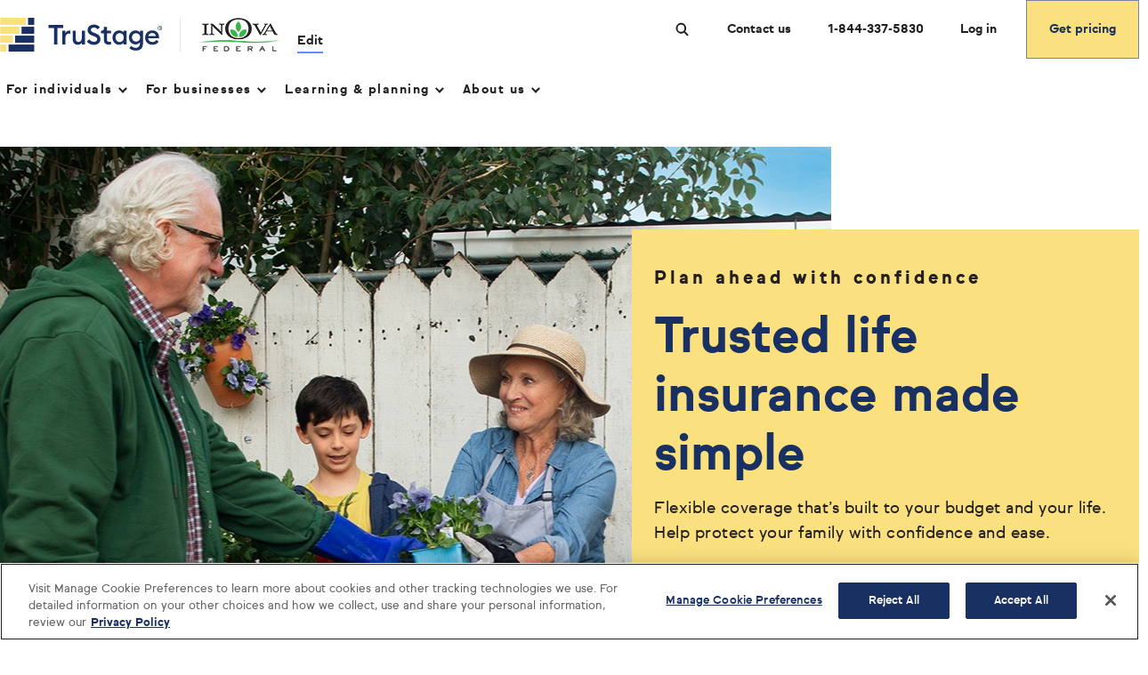

--- FILE ---
content_type: text/html; charset=utf-8
request_url: https://www.trustage.com/?orgIdentifier=000000004716&marketingCampaignCode=CBHP000007&utm_source=000000004716&utm_medium=CULK_Banner&utm_campaign=CBHP000007&utm_content=CC000351
body_size: 26566
content:

<!DOCTYPE html>
    <html lang="en" xmlns="https://www.w3.org/1999/xhtml">
    <head>

        <title>Welcome to TruStage - Tailored solutions for every stage of life</title>
        

<!-- TruStage OneTrust Cookies Consent Start -->

<script type="text/javascript" src="/ruxitagentjs_ICA7NVfqrux_10327251022105625.js" data-dtconfig="rid=RID_384925896|rpid=1488655148|domain=www.trustage.com|reportUrl=/rb_bf25999gjx|app=f7732fc40315caf5|ssc=1|cssm=l|owasp=1|featureHash=ICA7NVfqrux|xb=trustage^bs.okta^bs.com^bs/api^pss^bs.trustage^bs.com^pdc^bs.services^bs.visualstudio^bs.com^bs/v2^bs/track^pcunamutual^bs.okta^bs.com^bs/api|rdnt=1|uxrgce=1|cuc=rqvj4j69|mel=100000|dpvc=1|lastModification=1769183415052|tp=500,50,0|srbbv=2|agentUri=/ruxitagentjs_ICA7NVfqrux_10327251022105625.js"></script><script src="https://static.trustage.com/brand/assets/scripts/onetrust.js" type="text/javascript" charset="UTF-8" ></script>
<script src="https://cdn.cookielaw.org/scripttemplates/otSDKStub.js" data-document-language="true"
	type="text/javascript" charset="UTF-8" data-domain-script="ae07eb90-8e3b-4f47-b0e2-4bfeb5d06da7"></script>

<!-- TruStage OneTrust Cookies Consent End -->
        

        <!--Global Site Asssets - CSS-->

        
        <meta name="viewport" content="width=device-width, initial-scale=1" />

        <link rel="preconnect" href="https://www.googletagmanager.com" />
        <link rel="preconnect" href="https://www.gstatic.com" />
        <link rel="preconnect" href="https://www.google-analytics.com" />
        <link rel="preconnect" href="https://servedby.flashtalking.com" />
        <link rel="preconnect" href="https://cdn.jsdelivr.net" />
        <link rel="preconnect" href="https://ok1static.oktacdn.com" />
        <link rel="preconnect" href="https://unpkg.com" />

        <link rel="icon" href="/assets/images/trustage-favicon.svg" type="image/x-icon" />

        <link rel="preload" href="/assets/font-icons/Sul%20Sans%20Bold.woff2" as="font" crossorigin />
        <link rel="preload" href="/assets/font-icons/Sul%20Sans%20Regular.woff2" as="font" crossorigin />
        <link rel="preload" href="/assets/font-icons/Sul%20Sans%20Black.woff2" as="font" crossorigin />
        <link rel="preload" href="/assets/font-icons/Sul%20Sans%20Light.woff2" as="font" crossorigin />

        


        <link rel="canonical" href="https://mc-8b556c0d-edc2-4eb6-9073-3911-cd-a.azurewebsites.net/" />


    <meta name="Title" content="Welcome to TruStage - Tailored solutions for every stage of life" />
    <meta name="description" content="TruStage offers a wide range of commercial and personal insurance products&#160;— making it easier for people to choose the right protection to fit their unique needs." />
        <meta name="keywords" content="trustage,life,insurance,company,agency" />


        <meta property="og:title" content="Welcome to TruStage - Tailored solutions for every stage of life"/>
            <meta property="og:type" content="article"/>
            <meta property="og:url" content="https://www.trustage.com/"/>
            <meta property="og:image" content="https://mc-8b556c0d-edc2-4eb6-9073-3911-cd-a.azurewebsites.net/-/media/images/og/trustage-insurance-agency.jpg"/>
            <meta property="og:description" content="TruStage offers a wide range of commercial and personal insurance products&#160;— making it easier for people to choose the right protection to fit their unique needs."/>
            <meta property="og:site_name" content="TruStage Insurance"/>


        <meta name="twitter:card" content="summary" />
        <meta name="twitter:site" content="@trustage" />
        <meta name="twitter:creator" content="@TruStage" />
        <meta name="twitter:title" content="Welcome to TruStage - Tailored solutions for every stage of life" />
        <meta name="twitter:description" content="TruStage offers a wide range of commercial and personal insurance products&#160;— making it easier for people to choose the right protection to fit their unique needs." />
        <meta name="twitter:image" content="https://mc-8b556c0d-edc2-4eb6-9073-3911-cd-a.azurewebsites.net/-/media/images/og/trustage-insurance-agency.jpg" />
        <meta name="twitter:image:alt" content="Let&#39;s plan your future together with TruStage Insurance" />
        <meta name="twitter:url" content="https://www.trustage.com/" />



    <script type="application/ld+json">
       {
  "@context": "http://schema.org",
  "@type": "Organization",
  "url": "https://www.trustage.com/",
  "logo": "https://www.trustage.com/-/media/project/trustage/logos/trustage-logo.jpg",
  "contactPoint": [
    {
      "@context": "http://schema.org",
      "@type": "ContactPoint",
      "telephone": "+1-888-888-0375",
      "contactType": "Sales",
      "contactOption": "TollFree",
      "areaServed": "US",
      "availableLanguage": "English"
    },
    {
      "@context": "http://schema.org",
      "@type": "ContactPoint",
      "telephone": "+1-855-591-9026",
      "contactType": "Customer Support",
      "contactOption": "TollFree",
      "areaServed": "US",
      "availableLanguage": "English"
    }
  ],
  "sameAs": [
    "https://www.facebook.com/TruStage",
    "https://www.youtube.com/TruStage"
  ]
}
    </script>



    <script type="application/ld+json">
       {
  "@context": "http://schema.org",
  "@type": "WebPage",
  "url": "https://mc-8b556c0d-edc2-4eb6-9073-3911-cd-a.azurewebsites.net/",
  "name": "Welcome to TruStage - Tailored solutions for every stage of life",
  "description": "TruStage offers a wide range of commercial and personal insurance products — making it easier for people to choose the right protection to fit their unique needs.",
  "publisher": {
    "@type": "ProfilePage",
    "name": "TruStage Insurance"
  }
}
    </script>


        <meta property="fb:app_id" content="" />

        



<link rel="stylesheet" href="/css/TruStage-generated.css?version=639048046096072761" media="all" />
<link rel="stylesheet" href="/css/print-generated.css?version=639048046096072761" media="print" />





    <script type="text/javascript">
        var connectionString = "InstrumentationKey=12d0378d-dbd2-4e7c-9a0c-2a5257b19509;IngestionEndpoint=https://eastus2-0.in.applicationinsights.azure.com/;LiveEndpoint=https://eastus2.livediagnostics.monitor.azure.com/;ApplicationId=8662539b-62ba-436d-b6d8-afd41f90bb00";

        if (connectionString && connectionString.trim() !== "") {
            var sdkInstance = "appInsightsSDK"; window[sdkInstance] = "appInsights"; var aiName = window[sdkInstance], aisdk = window[aiName] || function (e) { function n(e) { t[e] = function () { var n = arguments; t.queue.push(function () { t[e].apply(t, n) }) } } var t = { config: e }; t.initialize = !0; var i = document, a = window; setTimeout(function () { var n = i.createElement("script"); n.src = e.url || "https://az416426.vo.msecnd.net/scripts/b/ai.2.min.js", i.getElementsByTagName("script")[0].parentNode.appendChild(n) }); try { t.cookie = i.cookie } catch (e) { } t.queue = [], t.version = 2; for (var r = ["Event", "PageView", "Exception", "Trace", "DependencyData", "Metric", "PageViewPerformance"]; r.length;)n("track" + r.pop()); n("startTrackPage"), n("stopTrackPage"); var s = "Track" + r[0]; if (n("start" + s), n("stop" + s), n("setAuthenticatedUserContext"), n("clearAuthenticatedUserContext"), n("flush"), !(!0 === e.disableExceptionTracking || e.extensionConfig && e.extensionConfig.ApplicationInsightsAnalytics && !0 === e.extensionConfig.ApplicationInsightsAnalytics.disableExceptionTracking)) { n("_" + (r = "onerror")); var o = a[r]; a[r] = function (e, n, i, a, s) { var c = o && o(e, n, i, a, s); return !0 !== c && t["_" + r]({ message: e, url: n, lineNumber: i, columnNumber: a, error: s }), c }, e.autoExceptionInstrumented = !0 } return t }(
                {
                    connectionString: connectionString
                }
            ); window[aiName] = aisdk, aisdk.queue && 0 === aisdk.queue.length && aisdk.trackPageView({});
        }
    </script>

        


<script type="text/javascript">
    window.origPagePhone = '1-844-337-5830';
    window.dataLayer = window.dataLayer || [];
    window.dataLayer.push
    ({
        'bb.t1': '',
'content.product': '',
'individual.identifier': '',
'org.cNumber': '01301041',
'org.endorsements': '2012 2QWLALB|2012 2QWLANB|2012 2QWLYA|2012 ADD Basic|2012 ADD Family Contrib|2012 ADD Single Contrib|2018 ADD Basic|2018 ADD Family Contrib|2018 ADD Single Contrib|2016 GA Whole Life|2016 SITERM80|2017 SITERM80 B2|2017 SIWLALB|2017 SIWLANB|2017 SIWLCON|2021 SIWLALB|2021 SIWLANB|Wealth Management|Wealth Management|Wealth Management|Wealth Management|Wealth Management|Wealth Management|Wealth Management',
'org.name': 'INOVA Federal Credit Union',
'org.oNumber': '000000004716',
'org.organizationType': 'CU',
'orgb2b.cuid': '',
'page.baseURL': 'https://www.trustage.com/?orgIdentifier=000000004716&marketingCampaignCode=CBHP000007&utm_source=000000004716&utm_medium=CULK_Banner&utm_campaign=CBHP000007&utm_content=CC000351',
'page.gatewayShown': '',
'page.landingPage': 'True',
'page.phoneNumber': '1-844-337-5830',
'page.phoneNumberOriginal': '1-844-337-5830',
'page.session': 'qs1llxvpr7k6xun1uusw',
'page.sessionCode': 'qs1llxvpr7k6xun1uusw',
'page.topNavigation': 'Test do not display | For individuals | For businesses | Learning & planning | About us',
'service.b': 'TS',
'session.adContent': 'CC000351',
'session.campaign': 'CBHP000007',
'session.channel': 'Affiliate (CUs)',
'session.channelCode': 'tp4urgj15',
'session.keyword': '',
'session.trueDirect': 'F',
'session.visitor': 'New',
'tech.device': 'desktop',
'tech.ms': '0',
'user.age': '',
'user.city': '',
'user.email': '',
'user.gender': '',
'user.navyCompSession': 'False',
'user.state': '',
'user.wholeLifeProductEligible': 'SIWL',
'user.zip': ''
    });
</script>



<!-- phone numbers -->
<script type="text/javascript">window._gaReplaceNumber = function () {};</script> 
</script> 
<!-- phone numbers -->
<!-- Google Tag Manager -->
<script>(function(w,d,s,l,i){w[l]=w[l]||[];w[l].push({'gtm.start':
new Date().getTime(),event:'gtm.js'});var f=d.getElementsByTagName(s)[0],
j=d.createElement(s),dl=l!='dataLayer'?'&l='+l:'';j.async=true;j.src=
'https://www.googletagmanager.com/gtm.js?id='+i+dl;f.parentNode.insertBefore(j,f);
})(window,document,'script','dataLayer','GTM-N64VW29');</script>
<!-- End Google Tag Manager -->





        


<!-- TrustBox script --><script type="text/javascript" src="//widget.trustpilot.com/bootstrap/v5/tp.widget.bootstrap.min.js" async></script><!-- End TrustBox script --><!-- Optimizely Script -->
<script src="https://cdn.optimizely.com/js/25241461358.js"></script>
<!-- End Optimizely Script -->
<script type="text/javascript" src="https://cdn.c360a.salesforce.com/beacon/c360a/2cafba75-151b-4714-b8ed-dd84ce21d5d2/scripts/c360a.min.js"></script><script>
   window.trustedRedirects = ["apply.trustage.com", "billpay.trustage.com"];
</script><!-- DigiCert Seal Code -->
<!-- Place with DigiCert Seal HTML or with other scripts -->
<script type="text/javascript">
	var __dcid = __dcid || [];
	__dcid.push({"cid":"DigiCertClickID_KzT-wrKd","tag":"KzT-wrKd"});
	(function(){var cid=document.createElement("script");cid.async=true;cid.src="//seal.digicert.com/seals/cascade/seal.min.js";var s = document.getElementsByTagName("script");var ls = s[(s.length - 1)];ls.parentNode.insertBefore(cid, ls.nextSibling);}());
</script>
    </head>
    <body class=" single-brand">

        

<!-- Google Tag Manager (noscript) --> 
<noscript><iframe src="https://www.googletagmanager.com/ns.html?id=GTM-N64VW29" height="0" width="0" style="display:none;visibility:hidden"></iframe></noscript>
<!-- End Google Tag Manager (noscript) -->


        
        

        
        <input type='hidden' id='RequestVerificationApiToken' name='RequestVerificationApiToken' value='pbUI-DkbNJHgeom2aT3SGHEL0wCpgtYpXLQWXoCXYgIO7P8B0iRRpfFpXaCcukPjcQ8pMjhydO3sBZQYg414C2JxnkNNBhXE6-QUzdZGOGU1:kYfK2DY-duDHaJQe4GWpPxbAiUMkSR8oA-rBKy6udu1vjyv0KNCDvDhZDEM0SjXngdwGlsdsp4IpY72VAuYlIXfOCCPL0pDUhr5elI3-RPY1' />

        <header>
            
            <a href="#mainBodyContentSkip" class="btn btn--secondary tab-only js-skip">Skip to Main Content</a>

            



    <div class="global-header single-brand">
        <div class="global-header__sticky-wrapper js-nav-sticky  has-cu-logo
            has-nav">
            <div class="container container--100 is-adjacent">
                <div class="container__col">
                    <div class="container__inner">
                        <div class="global-header__top">
                            <div class="global-header__top-left">
                                <div class="logo js-logo">
                                    


    <div class="site-logo">
        <a href="/" class="site-logo__link gtm-header-link" title="Return to Homepage">
                    <picture class="site-logo__image">
                        <img src="/-/media/project/trustage/logos/trustage-logo-sb.svg" alt="TruStage Logo"/>
                    </picture>
        </a>
    </div>

                                    




<div class="credit-union ">
        <a href="http://www.inovafcu.org" target="_blank" class="credit-union__img-wrapper  gtm-header-link" title="(Opens in new window)">
            


        <picture class="credit-union__img">
            <img src="https://trustageimages.azureedge.net/logo/01301041.png?m=20200130204516" alt="INOVA Federal Credit Union" />
        </picture>

        </a>

    <div class="credit-union__edit js-credit-union-modal" data-modal="creditUnionModal">
        <button class="btn btn--secondary credit-union__edit js-credit-union-modal gtm-header-link" aria-label="edit credit union" v-on:click="openModal" data-modal="creditUnionModal">
            Edit
        </button>
    </div>
</div>





    <div id="creditUnionModal" tabindex="-1" class="modal modal--credit-union" v-if="selectedModal == 'creditUnionModal'" v-bind:class="{'is-open': selectedModal == 'creditUnionModal'}">
        <div role="dialog" aria-modal="true" class="modal__container" aria-labelledby="dialogTitleFindCredit">
            <div class="container container--100">
                <div class="container__col">
                    <div class="container__inner">
                        <div class="modal__head">
                            <button class="btn btn--link modal__close js-close" v-on:click="closeModal">
                                <svg class="icon" aria-label="EXAMPLE ARIA LABEL TEXT">
                                    <title>EXAMPLE ARIA LABEL TEXT</title>
                                    <use v-bind='{"xlink:href" : "/assets/images/svg-sprite.svg#close"}'></use>
                                </svg>
                            </button>
                        </div>
                        <div class="modal__body">
                            <div class="modal__content">
                                    <section class="search-form">
                                        <h3 id="dialogTitleFindCredit" class="search-form__title">Find your credit union</h3>                                        
                                        



    <form v-on:submit="handleSubmit" novalidate class="">
        <credit-union-typeahead v-validate
                                v-on:validate="handleValidation"
                                v-on:prefill="setCreditUnionData"
                                v-model="creditUnion"
                                label="Credit Union"
                                error-message="Sorry, we can&#39;t find your credit union. But you can still continue or call us for assistance."
                                loading-msg="Loading.  Please wait."
                                single-result-msg="result is available"
                                multi-result-msg="results are available"
                                instructions-msg="When autocomplete results are available, use the up arrow to navigate into and through the results."
                                search-aria-label="Search">
        </credit-union-typeahead>

        <div class="search-form__edit-btns">
            <button class="btn btn--secondary" type="button" v-on:click="closeModal">Cancel</button>
                <button class="btn search-form__remove" type="reset" v-on:click="removeCreditUnion">
                    <span class="btn btn--secondary">Remove INOVA Federal Credit Union</span>
                </button>
        </div>
        <div aria-live="assertive" class="sr-only">
            <p v-if="isRedirecting">Credit union set to: {{creditUnion}}. Browser will reload.</p>
            <p v-if="isRemoving">Your credit union has been unset.  The page will reload.</p>
            <p v-if="isLoading">Loading.  Please wait.</p>
        </div>
    </form>

                                    </section>
                            </div>
                        </div>
                    </div>
                </div>
            </div>
        </div>
    </div>

                                </div>

                                <p class="u-print-only">01/25/2026</p>

                                


<nav class="primary-nav js-primary-singlebrand" aria-label="primary navigation" role="navigation" data-nav-id="590e2cf1722e40dd9b0a99d82800d626" data-nav-level="0" v-cloak>
    <input type="hidden" id="bodyScrollPosition" name="bodyScrollPosition" value="0" v-model="bodyScrollPosition" />
    <button class="primary-nav__toggle js-nav-toggle-singlebrand gtm-header-link" aria-expanded="false" v-on:click="toggle($event, '590e2cf1722e40dd9b0a99d82800d626')">
        <span class="primary-nav__toggle-icon" role="img" aria-hidden="true"><span></span></span>
        <span id="navToggleIcon" class="primary-nav__label-open u-visuallyhidden">Toggle Menu</span>
    </button>
    
    



<div class="right-content mobile-only">
    <ul>






    <li class="">
      <div class="saved-quotes__cta">
            <a href="/life-insurance/quote?pr=bestfit&amp;orgIdentifier=000000004716&amp;marketingCampaignCode=CBHP000007&amp;utm_source=000000004716&amp;utm_medium=CULK_Banner&amp;utm_campaign=CBHP000007&amp;utm_content=CC000351" class="btn btn--primary btn--block gtm-header-link" >Get pricing</a>
      </div>
    </li>
    </ul>
</div>
    






<quick-search id="headerquicksearch-f3f8ecca361d45d0ae0f3820bc8db1ba"
              title="Search"
              button="Submit Search"
              cancel="Cancel"
              icon="/assets/images/svg-sprite.svg#search-icon-sm">
    <template v-slot:csrf>
        <input name="__RequestVerificationToken" type="hidden" value="RGoz6ioKgWpTKRWtpIvo15nyqZSBpP6GYC2SYyyakUiTVd0jCSWTYSW_SYk_eyTBBrUsVXUOuqv_IRkngZmX9ZvwaRUBIQkm9vMLDRSoSpI1" />
    </template>
    <template v-slot:icon>
        <use aria-hidden="true" xlink:href="/assets/images/svg-sprite.svg#search-icon-sm"></use>
    </template>
</quick-search>

        <div class="primary-nav__menu-wrap js-menu">
            <ul class="primary-nav__menu">












<li :class="[ 'primary-nav__item', '', '', '', 'has-submenu js-has-submenu', '', {'is-highlighted is-open': isActive('f69d2c811de349399a38d8c88d00f865')} ]"
    data-nav-id="f69d2c811de349399a38d8c88d00f865"
    data-nav-level="1">
        <button id="navMenu-14028254ce594dd39f2005055b6bc3ea"
                :class="[ 'btn btn--link js-nav-item-toggle-singlebrand gtm-header-link', {'is-hidden': isHidden('f69d2c811de349399a38d8c88d00f865')}]"
                :aria-expanded="isActive('f69d2c811de349399a38d8c88d00f865') ? 'true' : 'false'"
                v-on:click="toggle($event, 'f69d2c811de349399a38d8c88d00f865')"
                v-on:keydown="keyDown($event, 'f69d2c811de349399a38d8c88d00f865')">
            For individuals<span class="chevron bottom"></span>
        </button>
        <div role="group" aria-labelledby="navMenu-14028254ce594dd39f2005055b6bc3ea" :class="['primary-nav__mega-menu js-submenu', {'mobile-slide-left': showMobileSlideLeft}, {'mobile-slide-right': showMobileSlideRight}]">
                <div class="left-panel  right-none  desktop-only">
                    

    <div class="iwantto-panel">
        <div class="iwantto-panel__header">
            <h4 class="header header--4">I want to...</h4>
        </div>
        <div class="iwantto-panel__links">
                <ul class="iwantto-panel__list">




        <li class="iwantto_panel__link">
            <a href="https://my.trustage.com/my-account/guest-pay" class="btn btn--link gtm-header-link"
               v-on:keydown.tab.shift="keydownPanelBackTab($event)"
               v-on:keydown="keydownPanel($event)">
               Make a payment</a>
        </li>




        <li class="iwantto_panel__link">
            <a href="https://my.trustage.com/my-account/login" class="btn btn--link gtm-header-link"
               v-on:keydown.tab.shift="keydownPanelBackTab($event)"
               v-on:keydown="keydownPanel($event)">
               Manage my account</a>
        </li>




        <li class="iwantto_panel__link">
            <a href="/claims" class="btn btn--link gtm-header-link"
               v-on:keydown.tab.shift="keydownPanelBackTab($event)"
               v-on:keydown="keydownPanel($event)">
               File a claim</a>
        </li>




        <li class="iwantto_panel__link">
            <a href="https://myclaim.trustage.com/document-upload" class="btn btn--link gtm-header-link"
               v-on:keydown.tab.shift="keydownPanelBackTab($event)"
               v-on:keydown="keydownPanel($event)">
               Upload a claim document</a>
        </li>




        <li class="iwantto_panel__link">
            <a href="/my-account/help" class="btn btn--link gtm-header-link"
               v-on:keydown.tab.shift="keydownPanelBackTab($event)"
               v-on:keydown="keydownPanel($event)">
               Find a quick answer</a>
        </li>




        <li class="iwantto_panel__link">
            <a href="https://my.trustage.com/my-account/contact-us" class="btn btn--link gtm-header-link"
               v-on:keydown.tab.shift="keydownPanelBackTab($event)"
               v-on:keydown="keydownPanel($event)">
               Get in touch</a>
        </li>




        <li class="iwantto_panel__link">
            <a href="/reviews" class="btn btn--link gtm-header-link"
               v-on:keydown.tab.shift="keydownPanelBackTab($event)"
               v-on:keydown="keydownPanel($event)">
               Read customer reviews</a>
        </li>




        <li class="iwantto_panel__link">
            <a href="/life-insurance/quote?pr=bestfit" class="btn btn--link gtm-header-link"
               v-on:keydown.tab.shift="keydownPanelBackTab($event)"
               v-on:keydown="keydownPanel($event)">
               Get a quote</a>
        </li>
                </ul>
        </div>
    </div>

                </div>
            <div :class="[ 'mega-menu--left', '', 'right-none', (activeLevel >= 2 ? 'right-none' : '') ]">
                <ul class="primary-nav__secondary-menu">






    <li :class="[ 'primary-nav__subitem', 'has-submenu js-has-submenu', ' ', {'is-highlighted': isActive('09ff13821ffc49d591cb0d40c69ac7b2')}, {'is-hidden': isHidden('09ff13821ffc49d591cb0d40c69ac7b2')} ]">
                <div class="primary-nav__secondary-menu-item">
                    <button id="navSubMenu-5d676abbd60446c89309d201944967f2" type="button"
                        tabindex="0" 
                        href="/life-insurance" class="desktop-only btn btn--link gtm-header-link"  
                        :class="[{'is-highlighted': isActive('09ff13821ffc49d591cb0d40c69ac7b2')}]"
                        v-on:keydown.tab.shift="keydownBackTab($event, '09ff13821ffc49d591cb0d40c69ac7b2')"
                        v-on:keydown.tab.exact="keydownTab($event, '09ff13821ffc49d591cb0d40c69ac7b2')"
                        v-on:keydown="keyDown($event, '09ff13821ffc49d591cb0d40c69ac7b2')"
                        v-on:click="toggle($event, '09ff13821ffc49d591cb0d40c69ac7b2')"
                        aria-haspopup="true"
                        :aria-expanded="isActive('09ff13821ffc49d591cb0d40c69ac7b2') ? 'true' : 'false'" >
                        Insurance
                        <span class="chevron right"></span>
                    </button>
                    
                    <button id="navSubMenu-5d676abbd60446c89309d201944967f2-mobile" type="button"
                            :class="[ 'mobile-only primary-nav__toggle-cta js-nav-item-toggle-singlebrand gtm-header-link', {'is-highlighted': isActive('09ff13821ffc49d591cb0d40c69ac7b2')}]"
                            :aria-expanded="isActive('09ff13821ffc49d591cb0d40c69ac7b2') ? 'true' : 'false'" 
                            v-on:click="toggle($event, '09ff13821ffc49d591cb0d40c69ac7b2')"
                            v-on:keydown="keyDown($event, '09ff13821ffc49d591cb0d40c69ac7b2')">
                        Insurance
                        <span class="chevron bottom"></span>
                    </button>
                </div>
    </li>






    <li :class="[ 'primary-nav__subitem', 'has-submenu js-has-submenu', ' ', {'is-highlighted': isActive('146ca4e7450b4e059e69779155d943cb')}, {'is-hidden': isHidden('146ca4e7450b4e059e69779155d943cb')} ]">
                <div class="primary-nav__secondary-menu-item">
                    <button id="navSubMenu-2f149545178141c0a4cda42d57674767" type="button"
                        tabindex="0" 
                        href="/" class="desktop-only btn btn--link gtm-header-link"  
                        :class="[{'is-highlighted': isActive('146ca4e7450b4e059e69779155d943cb')}]"
                        v-on:keydown.tab.shift="keydownBackTab($event, '146ca4e7450b4e059e69779155d943cb')"
                        v-on:keydown.tab.exact="keydownTab($event, '146ca4e7450b4e059e69779155d943cb')"
                        v-on:keydown="keyDown($event, '146ca4e7450b4e059e69779155d943cb')"
                        v-on:click="toggle($event, '146ca4e7450b4e059e69779155d943cb')"
                        aria-haspopup="true"
                        :aria-expanded="isActive('146ca4e7450b4e059e69779155d943cb') ? 'true' : 'false'" >
                        Financial Services
                        <span class="chevron right"></span>
                    </button>
                    
                    <button id="navSubMenu-2f149545178141c0a4cda42d57674767-mobile" type="button"
                            :class="[ 'mobile-only primary-nav__toggle-cta js-nav-item-toggle-singlebrand gtm-header-link', {'is-highlighted': isActive('146ca4e7450b4e059e69779155d943cb')}]"
                            :aria-expanded="isActive('146ca4e7450b4e059e69779155d943cb') ? 'true' : 'false'" 
                            v-on:click="toggle($event, '146ca4e7450b4e059e69779155d943cb')"
                            v-on:keydown="keyDown($event, '146ca4e7450b4e059e69779155d943cb')">
                        Financial Services
                        <span class="chevron bottom"></span>
                    </button>
                </div>
    </li>
                </ul>
                    <div role="menu"
                         :class="[ 'primary-nav__column-list', {'primary-nav__column-list--open': isActive('09ff13821ffc49d591cb0d40c69ac7b2')}]"
                         aria-labelledby="navSubMenu-5d676abbd60446c89309d201944967f2"
                         data-nav-id="09ff13821ffc49d591cb0d40c69ac7b2"
                         data-nav-level="2">
                                <div :class="[ 'primary-nav__tertiary-menu', {'is-open': isActive('')}, {'is-hidden': isHidden('')}]">
                                    <ul class="primary-nav__tertiary-menu-list col1">







<li :class="[ 'primary-nav__tertiary-menu-subitem', ' ', {'is-hidden': isHidden('5cad8e1b29ae4de0adbb95841a955ce8')} ]"
    data-nav-id="5cad8e1b29ae4de0adbb95841a955ce8"
    data-nav-level="3">
        <a id="navSubItem-536fce98d31c48b9a0bc3f9180c068bd"
           href="/life-insurance" class="btn btn--link desktop-only gtm-header-link" aria-label="Understanding life insurance"
           v-on:click = "toggle($event, '5cad8e1b29ae4de0adbb95841a955ce8')"
           v-on:keydown.tab.shift="keydownBackTabLevel2($event, '5cad8e1b29ae4de0adbb95841a955ce8')"
           v-on:keydown.tab.exact="keydownTabLevel2($event, '5cad8e1b29ae4de0adbb95841a955ce8')"
           v-on:keydown = "keydownLink($event, '5cad8e1b29ae4de0adbb95841a955ce8')">
           Life Insurance</a>
    
        <button id="navSubItem-536fce98d31c48b9a0bc3f9180c068bd-mobile" type="button"
                :class=" ['mobile-only primary-nav__toggle-cta js-nav-item-toggle-singlebrand', {'is-highlighted': isActive('5cad8e1b29ae4de0adbb95841a955ce8')}, {'is-hidden': isHidden('5cad8e1b29ae4de0adbb95841a955ce8')}]"
                :aria-expanded="isActive('5cad8e1b29ae4de0adbb95841a955ce8') ? 'true' : 'false'"
                v-on:click="toggle($event, '5cad8e1b29ae4de0adbb95841a955ce8')"
                v-on:keydown="keyDown($event, '5cad8e1b29ae4de0adbb95841a955ce8')">
            Life Insurance
            <span class="chevron bottom"></span>
        </button>

    <ul :class="[ 'primary-nav__tertiary-menu-child', {'show-fourth': isActive('5cad8e1b29ae4de0adbb95841a955ce8')} ]" aria-labelledby="navSubItem-536fce98d31c48b9a0bc3f9180c068bd">
            <li data-nav-id="93654723-f500-44af-be3e-60d3a0cc35d5" data-nav-level="4">
                <a href="/life-insurance/quote?pr=bestfit" class="gtm-header-link" aria-label="Get Pricing"
                v-on:click="toggle($event, '93654723-f500-44af-be3e-60d3a0cc35d5')"
                v-on:keydown.tab.shift="keydownBackTabLevel2($event, '5cad8e1b29ae4de0adbb95841a955ce8')"
                v-on:keydown.tab.exact="keydownTabLevel2($event, '93654723-f500-44af-be3e-60d3a0cc35d5')"
                v-on:keydown = "keydownLink($event, '93654723-f500-44af-be3e-60d3a0cc35d5')">
                Get pricing</a>
                
            </li>
            <li data-nav-id="8f5d2f2e-90ba-45e1-95d3-f1ff4b978ef2" data-nav-level="4">
                <a href="/life-insurance/term" class="gtm-header-link" aria-label="Term Life Insurance"
                v-on:click="toggle($event, '8f5d2f2e-90ba-45e1-95d3-f1ff4b978ef2')"
                v-on:keydown.tab.shift="keydownBackTabLevel2($event, '5cad8e1b29ae4de0adbb95841a955ce8')"
                v-on:keydown.tab.exact="keydownTabLevel2($event, '8f5d2f2e-90ba-45e1-95d3-f1ff4b978ef2')"
                v-on:keydown = "keydownLink($event, '8f5d2f2e-90ba-45e1-95d3-f1ff4b978ef2')">
                Term Life</a>
                
            </li>
            <li data-nav-id="b121e2db-9bb1-4d45-a465-d5d108cf6bdf" data-nav-level="4">
                <a href="/life-insurance/whole" class="gtm-header-link" aria-label="Whole Life Insurance"
                v-on:click="toggle($event, 'b121e2db-9bb1-4d45-a465-d5d108cf6bdf')"
                v-on:keydown.tab.shift="keydownBackTabLevel2($event, '5cad8e1b29ae4de0adbb95841a955ce8')"
                v-on:keydown.tab.exact="keydownTabLevel2($event, 'b121e2db-9bb1-4d45-a465-d5d108cf6bdf')"
                v-on:keydown = "keydownLink($event, 'b121e2db-9bb1-4d45-a465-d5d108cf6bdf')">
                Whole Life</a>
                
            </li>
            <li data-nav-id="cac0ae04-7fcb-47d7-8c45-0631bf032822" data-nav-level="4">
                <a href="/life-insurance/whole-guaranteed" class="gtm-header-link" aria-label="Whole Life Guaranteed"
                v-on:click="toggle($event, 'cac0ae04-7fcb-47d7-8c45-0631bf032822')"
                v-on:keydown.tab.shift="keydownBackTabLevel2($event, '5cad8e1b29ae4de0adbb95841a955ce8')"
                v-on:keydown.tab.exact="keydownTabLevel2($event, 'cac0ae04-7fcb-47d7-8c45-0631bf032822')"
                v-on:keydown = "keydownLink($event, 'cac0ae04-7fcb-47d7-8c45-0631bf032822')">
                Guaranteed Acceptance Whole Life</a>
                
            </li>
            <li data-nav-id="878ce25e-180d-43e2-b9b3-16a918e10171" data-nav-level="4">
                <a href="/life-insurance" class="gtm-header-link" aria-label="Understanding life insurance"
                v-on:click="toggle($event, '878ce25e-180d-43e2-b9b3-16a918e10171')"
                v-on:keydown.tab.shift="keydownBackTabLevel2($event, '5cad8e1b29ae4de0adbb95841a955ce8')"
                v-on:keydown.tab.exact="keydownTabLevel2($event, '878ce25e-180d-43e2-b9b3-16a918e10171')"
                v-on:keydown = "keydownLink($event, '878ce25e-180d-43e2-b9b3-16a918e10171')">
                Understanding life insurance</a>
                
            </li>
    </ul>
</li>






<li :class="[ 'primary-nav__tertiary-menu-subitem', ' ', {'is-hidden': isHidden('35d61041b70345bc9800d5150c6596e5')} ]"
    data-nav-id="35d61041b70345bc9800d5150c6596e5"
    data-nav-level="3">
        <a id="navSubItem-7a33ae6727254fbcb1c284edcd96e7ef"
           href="/add-insurance" class="btn btn--link desktop-only gtm-header-link" 
           v-on:click = "toggle($event, '35d61041b70345bc9800d5150c6596e5')"
           v-on:keydown.tab.shift="keydownBackTabLevel2($event, '35d61041b70345bc9800d5150c6596e5')"
           v-on:keydown.tab.exact="keydownTabLevel2($event, '35d61041b70345bc9800d5150c6596e5')"
           v-on:keydown = "keydownLink($event, '35d61041b70345bc9800d5150c6596e5')">
           Accidental Death &amp; Dismemberment Insurance</a>
    
        <a id="navSubItem-7a33ae6727254fbcb1c284edcd96e7ef-mobile"
            href="/add-insurance" class="btn btn--link gtm-header-link mobile-only" 
            v-on:keydown = "keyDown($event, '35d61041b70345bc9800d5150c6596e5')">
        Accidental Death &amp; Dismemberment Insurance</a>

    <ul :class="[ 'primary-nav__tertiary-menu-child', {'show-fourth': isActive('35d61041b70345bc9800d5150c6596e5')} ]" aria-labelledby="navSubItem-7a33ae6727254fbcb1c284edcd96e7ef">
    </ul>
</li>







                                    </ul>
                                </div>
                                <div :class="[ 'primary-nav__tertiary-menu', {'is-open': isActive('')}, {'is-hidden': isHidden('')}]">
                                    <ul class="primary-nav__tertiary-menu-list col2">















<li :class="[ 'primary-nav__tertiary-menu-subitem', ' ', {'is-hidden': isHidden('fa0aec63643047d2bbb228972bebb7ea')} ]"
    data-nav-id="fa0aec63643047d2bbb228972bebb7ea"
    data-nav-level="3">
        <a id="navSubItem-ca0e6b645f144c19b46c9c4b4f0a8b50"
           href="/learn" class="btn btn--link desktop-only gtm-header-link" aria-label="TruStage educational articles and videos help you learn about life, auto and home insurance, filing claims, beneficiaries, managing money, and more."
           v-on:click = "toggle($event, 'fa0aec63643047d2bbb228972bebb7ea')"
           v-on:keydown.tab.shift="keydownBackTabLevel2($event, 'fa0aec63643047d2bbb228972bebb7ea')"
           v-on:keydown.tab.exact="keydownTabLevel2($event, 'fa0aec63643047d2bbb228972bebb7ea')"
           v-on:keydown = "keydownLink($event, 'fa0aec63643047d2bbb228972bebb7ea')">
           Insurance guide</a>
    
        <button id="navSubItem-ca0e6b645f144c19b46c9c4b4f0a8b50-mobile" type="button"
                :class=" ['mobile-only primary-nav__toggle-cta js-nav-item-toggle-singlebrand', {'is-highlighted': isActive('fa0aec63643047d2bbb228972bebb7ea')}, {'is-hidden': isHidden('fa0aec63643047d2bbb228972bebb7ea')}]"
                :aria-expanded="isActive('fa0aec63643047d2bbb228972bebb7ea') ? 'true' : 'false'"
                v-on:click="toggle($event, 'fa0aec63643047d2bbb228972bebb7ea')"
                v-on:keydown="keyDown($event, 'fa0aec63643047d2bbb228972bebb7ea')">
            Insurance guide
            <span class="chevron bottom"></span>
        </button>

    <ul :class="[ 'primary-nav__tertiary-menu-child', {'show-fourth': isActive('fa0aec63643047d2bbb228972bebb7ea')} ]" aria-labelledby="navSubItem-ca0e6b645f144c19b46c9c4b4f0a8b50">
            <li data-nav-id="c348bbf6-3254-4257-92ee-ef2ac8b9cebe" data-nav-level="4">
                <a href="/learn/life-insurance" class="gtm-header-link" aria-label="TruStage educational articles and videos to help you learn more about life insurance, life claims, beneficiaries and more."
                v-on:click="toggle($event, 'c348bbf6-3254-4257-92ee-ef2ac8b9cebe')"
                v-on:keydown.tab.shift="keydownBackTabLevel2($event, 'fa0aec63643047d2bbb228972bebb7ea')"
                v-on:keydown.tab.exact="keydownTabLevel2($event, 'c348bbf6-3254-4257-92ee-ef2ac8b9cebe')"
                v-on:keydown = "keydownLink($event, 'c348bbf6-3254-4257-92ee-ef2ac8b9cebe')">
                Life insurance</a>
                
            </li>
            <li data-nav-id="487ad13b-9996-448b-8cdb-e4370f1de9e4" data-nav-level="4">
                <a href="/learn/property-insurance" class="gtm-header-link" aria-label="TruStage educational articles and videos about auto, home and other property insurance."
                v-on:click="toggle($event, '487ad13b-9996-448b-8cdb-e4370f1de9e4')"
                v-on:keydown.tab.shift="keydownBackTabLevel2($event, 'fa0aec63643047d2bbb228972bebb7ea')"
                v-on:keydown.tab.exact="keydownTabLevel2($event, '487ad13b-9996-448b-8cdb-e4370f1de9e4')"
                v-on:keydown = "keydownLink($event, '487ad13b-9996-448b-8cdb-e4370f1de9e4')">
                Property insurance</a>
                
            </li>
            <li data-nav-id="81a62f58-1161-4a53-a33f-7bdae4b78ef7" data-nav-level="4">
                <a href="/learn/life-events" class="gtm-header-link" aria-label="TruStage Insurance educational articles about life event milestones (marriage, divorce, retirement, etc.) and how they impact insurance and money management."
                v-on:click="toggle($event, '81a62f58-1161-4a53-a33f-7bdae4b78ef7')"
                v-on:keydown.tab.shift="keydownBackTabLevel2($event, 'fa0aec63643047d2bbb228972bebb7ea')"
                v-on:keydown.tab.exact="keydownTabLevel2($event, '81a62f58-1161-4a53-a33f-7bdae4b78ef7')"
                v-on:keydown = "keydownLink($event, '81a62f58-1161-4a53-a33f-7bdae4b78ef7')">
                Life events</a>
                
            </li>
            <li data-nav-id="5a3e809b-d29f-4318-8bd7-189b4e945122" data-nav-level="4">
                <a href="/learn/money-management" class="gtm-header-link" aria-label="TruStage Insurance educational articles about managing money"
                v-on:click="toggle($event, '5a3e809b-d29f-4318-8bd7-189b4e945122')"
                v-on:keydown.tab.shift="keydownBackTabLevel2($event, 'fa0aec63643047d2bbb228972bebb7ea')"
                v-on:keydown.tab.exact="keydownTabLevel2($event, '5a3e809b-d29f-4318-8bd7-189b4e945122')"
                v-on:keydown = "keydownLink($event, '5a3e809b-d29f-4318-8bd7-189b4e945122')">
                Money management</a>
                
            </li>
            <li data-nav-id="dbfe4c19-2a0c-492c-8871-3d6cfcb7a834" data-nav-level="4">
                <a href="/learn/add" class="gtm-header-link" aria-label="TruStage educational articles and videos about accidental death and dismemberment coverage"
                v-on:click="toggle($event, 'dbfe4c19-2a0c-492c-8871-3d6cfcb7a834')"
                v-on:keydown.tab.shift="keydownBackTabLevel2($event, 'fa0aec63643047d2bbb228972bebb7ea')"
                v-on:keydown.tab.exact="keydownTabLevel2($event, 'dbfe4c19-2a0c-492c-8871-3d6cfcb7a834')"
                v-on:keydown = "keydownLink($event, 'dbfe4c19-2a0c-492c-8871-3d6cfcb7a834')">
                AD&amp;D insurance</a>
                
            </li>
    </ul>
</li>






<li :class="[ 'primary-nav__tertiary-menu-subitem', ' ', {'is-hidden': isHidden('43aa6c005dcc46cf85b4f2c50370e8bc')} ]"
    data-nav-id="43aa6c005dcc46cf85b4f2c50370e8bc"
    data-nav-level="3">
        <a id="navSubItem-544b8d159d8f4ac5af00adf0d6970ca4"
           href="/learn/tools-calculators" class="btn btn--link desktop-only gtm-header-link" aria-label="Insurance tools and calculators"
           v-on:click = "toggle($event, '43aa6c005dcc46cf85b4f2c50370e8bc')"
           v-on:keydown.tab.shift="keydownBackTabLevel2($event, '43aa6c005dcc46cf85b4f2c50370e8bc')"
           v-on:keydown.tab.exact="keydownTabLevel2($event, '43aa6c005dcc46cf85b4f2c50370e8bc')"
           v-on:keydown = "keydownLink($event, '43aa6c005dcc46cf85b4f2c50370e8bc')">
           Insurance tools</a>
    
        <button id="navSubItem-544b8d159d8f4ac5af00adf0d6970ca4-mobile" type="button"
                :class=" ['mobile-only primary-nav__toggle-cta js-nav-item-toggle-singlebrand', {'is-highlighted': isActive('43aa6c005dcc46cf85b4f2c50370e8bc')}, {'is-hidden': isHidden('43aa6c005dcc46cf85b4f2c50370e8bc')}]"
                :aria-expanded="isActive('43aa6c005dcc46cf85b4f2c50370e8bc') ? 'true' : 'false'"
                v-on:click="toggle($event, '43aa6c005dcc46cf85b4f2c50370e8bc')"
                v-on:keydown="keyDown($event, '43aa6c005dcc46cf85b4f2c50370e8bc')">
            Insurance tools
            <span class="chevron bottom"></span>
        </button>

    <ul :class="[ 'primary-nav__tertiary-menu-child', {'show-fourth': isActive('43aa6c005dcc46cf85b4f2c50370e8bc')} ]" aria-labelledby="navSubItem-544b8d159d8f4ac5af00adf0d6970ca4">
            <li data-nav-id="95b0f9a7-8af1-4f91-b868-ceb51ab6f255" data-nav-level="4">
                <a href="/learn/tools-calculators/life-insurance-affordability-calculator" class="gtm-header-link" aria-label="TruStage Insurance compare life insurance rates"
                v-on:click="toggle($event, '95b0f9a7-8af1-4f91-b868-ceb51ab6f255')"
                v-on:keydown.tab.shift="keydownBackTabLevel2($event, '43aa6c005dcc46cf85b4f2c50370e8bc')"
                v-on:keydown.tab.exact="keydownTabLevel2($event, '95b0f9a7-8af1-4f91-b868-ceb51ab6f255')"
                v-on:keydown = "keydownLink($event, '95b0f9a7-8af1-4f91-b868-ceb51ab6f255')">
                Compare rates</a>
                
            </li>
            <li data-nav-id="41579188-b4f7-4222-9485-c56d037e8f9d" data-nav-level="4">
                <a href="/learn/tools-calculators?page=1&amp;topics=%7b59F25166-E2C2-4F9F-AB57-2137AE74350F%7d" class="gtm-header-link" aria-label="TruStage Insurance financial and insurance calculators"
                v-on:click="toggle($event, '41579188-b4f7-4222-9485-c56d037e8f9d')"
                v-on:keydown.tab.shift="keydownBackTabLevel2($event, '43aa6c005dcc46cf85b4f2c50370e8bc')"
                v-on:keydown.tab.exact="keydownTabLevel2($event, '41579188-b4f7-4222-9485-c56d037e8f9d')"
                v-on:keydown = "keydownLink($event, '41579188-b4f7-4222-9485-c56d037e8f9d')">
                Calculators</a>
                
            </li>
            <li data-nav-id="38fbc01b-a16e-4aff-b955-7a5c9c080a5e" data-nav-level="4">
                <a href="/learn/tools-calculators?page=1&amp;topics=%7bE92E0FF0-FD5F-4313-80D4-43BCD528605B%7d" class="gtm-header-link" aria-label="TruStage Insurance financial and insurance quizzes"
                v-on:click="toggle($event, '38fbc01b-a16e-4aff-b955-7a5c9c080a5e')"
                v-on:keydown.tab.shift="keydownBackTabLevel2($event, '43aa6c005dcc46cf85b4f2c50370e8bc')"
                v-on:keydown.tab.exact="keydownTabLevel2($event, '38fbc01b-a16e-4aff-b955-7a5c9c080a5e')"
                v-on:keydown = "keydownLink($event, '38fbc01b-a16e-4aff-b955-7a5c9c080a5e')">
                Quizzes</a>
                
            </li>
            <li data-nav-id="ccf41c1f-c811-4efe-858c-d341c88166af" data-nav-level="4">
                <a href="/learn/glossary-insurance-terms" class="gtm-header-link" aria-label="TruStage Insurance glossary of insurance and financial terms"
                v-on:click="toggle($event, 'ccf41c1f-c811-4efe-858c-d341c88166af')"
                v-on:keydown.tab.shift="keydownBackTabLevel2($event, '43aa6c005dcc46cf85b4f2c50370e8bc')"
                v-on:keydown.tab.exact="keydownTabLevel2($event, 'ccf41c1f-c811-4efe-858c-d341c88166af')"
                v-on:keydown = "keydownLink($event, 'ccf41c1f-c811-4efe-858c-d341c88166af')">
                Glossary of insurance terms</a>
                
            </li>
    </ul>
</li>                                    </ul>
                                </div>
                    </div>
                    <div role="menu"
                         :class="[ 'primary-nav__column-list', {'primary-nav__column-list--open': isActive('146ca4e7450b4e059e69779155d943cb')}]"
                         aria-labelledby="navSubMenu-2f149545178141c0a4cda42d57674767"
                         data-nav-id="146ca4e7450b4e059e69779155d943cb"
                         data-nav-level="2">
                                <div :class="[ 'primary-nav__tertiary-menu', {'is-open': isActive('')}, {'is-hidden': isHidden('')}]">
                                    <ul class="primary-nav__tertiary-menu-list col1">







<li :class="[ 'primary-nav__tertiary-menu-subitem', ' ', {'is-hidden': isHidden('9162c37cb3cd4cac92eeff456f374c9a')} ]"
    data-nav-id="9162c37cb3cd4cac92eeff456f374c9a"
    data-nav-level="3">
        <a id="navSubItem-744113ff16d447c9945a9ddd015c30ee"
           href="/annuities" class="btn btn--link desktop-only gtm-header-link" aria-label="Annuities"
           v-on:click = "toggle($event, '9162c37cb3cd4cac92eeff456f374c9a')"
           v-on:keydown.tab.shift="keydownBackTabLevel2($event, '9162c37cb3cd4cac92eeff456f374c9a')"
           v-on:keydown.tab.exact="keydownTabLevel2($event, '9162c37cb3cd4cac92eeff456f374c9a')"
           v-on:keydown = "keydownLink($event, '9162c37cb3cd4cac92eeff456f374c9a')">
           Annuities</a>
    
        <button id="navSubItem-744113ff16d447c9945a9ddd015c30ee-mobile" type="button"
                :class=" ['mobile-only primary-nav__toggle-cta js-nav-item-toggle-singlebrand', {'is-highlighted': isActive('9162c37cb3cd4cac92eeff456f374c9a')}, {'is-hidden': isHidden('9162c37cb3cd4cac92eeff456f374c9a')}]"
                :aria-expanded="isActive('9162c37cb3cd4cac92eeff456f374c9a') ? 'true' : 'false'"
                v-on:click="toggle($event, '9162c37cb3cd4cac92eeff456f374c9a')"
                v-on:keydown="keyDown($event, '9162c37cb3cd4cac92eeff456f374c9a')">
            Annuities
            <span class="chevron bottom"></span>
        </button>

    <ul :class="[ 'primary-nav__tertiary-menu-child', {'show-fourth': isActive('9162c37cb3cd4cac92eeff456f374c9a')} ]" aria-labelledby="navSubItem-744113ff16d447c9945a9ddd015c30ee">
            <li data-nav-id="3c956e9a-8580-4db4-aad2-e0f05d49c094" data-nav-level="4">
                <a href="/annuities/zone-choice-advantage-annuity" class="gtm-header-link" aria-label="ZoneChoice Advantage Annuity"
                v-on:click="toggle($event, '3c956e9a-8580-4db4-aad2-e0f05d49c094')"
                v-on:keydown.tab.shift="keydownBackTabLevel2($event, '9162c37cb3cd4cac92eeff456f374c9a')"
                v-on:keydown.tab.exact="keydownTabLevel2($event, '3c956e9a-8580-4db4-aad2-e0f05d49c094')"
                v-on:keydown = "keydownLink($event, '3c956e9a-8580-4db4-aad2-e0f05d49c094')">
                ZoneChoice Advantage Annuity</a>
                
            </li>
            <li data-nav-id="4b890c5e-cdc6-4cb4-b5d1-f933eaaa9a9c" data-nav-level="4">
                <a href="/annuities/zone-choice-income-annuity" class="gtm-header-link" aria-label="ZoneChoice Income Annuity"
                v-on:click="toggle($event, '4b890c5e-cdc6-4cb4-b5d1-f933eaaa9a9c')"
                v-on:keydown.tab.shift="keydownBackTabLevel2($event, '9162c37cb3cd4cac92eeff456f374c9a')"
                v-on:keydown.tab.exact="keydownTabLevel2($event, '4b890c5e-cdc6-4cb4-b5d1-f933eaaa9a9c')"
                v-on:keydown = "keydownLink($event, '4b890c5e-cdc6-4cb4-b5d1-f933eaaa9a9c')">
                ZoneChoice Income Annuity</a>
                
            </li>
            <li data-nav-id="f4e73fe9-b149-40f3-ba28-78090bab4c29" data-nav-level="4">
                <a href="/annuities/zone-choice-annuity" class="gtm-header-link" aria-label="Zone Choice Annuity"
                v-on:click="toggle($event, 'f4e73fe9-b149-40f3-ba28-78090bab4c29')"
                v-on:keydown.tab.shift="keydownBackTabLevel2($event, '9162c37cb3cd4cac92eeff456f374c9a')"
                v-on:keydown.tab.exact="keydownTabLevel2($event, 'f4e73fe9-b149-40f3-ba28-78090bab4c29')"
                v-on:keydown = "keydownLink($event, 'f4e73fe9-b149-40f3-ba28-78090bab4c29')">
                ZoneChoice Annuity</a>
                
            </li>
            <li data-nav-id="4ea548f5-2146-440a-a740-806c8c7c571a" data-nav-level="4">
                <a href="/annuities/zone-income-annuity" class="gtm-header-link" aria-label="Zone Income Annuity"
                v-on:click="toggle($event, '4ea548f5-2146-440a-a740-806c8c7c571a')"
                v-on:keydown.tab.shift="keydownBackTabLevel2($event, '9162c37cb3cd4cac92eeff456f374c9a')"
                v-on:keydown.tab.exact="keydownTabLevel2($event, '4ea548f5-2146-440a-a740-806c8c7c571a')"
                v-on:keydown = "keydownLink($event, '4ea548f5-2146-440a-a740-806c8c7c571a')">
                Zone Income Annuity</a>
                
            </li>
            <li data-nav-id="f13e71d9-1bc3-452a-b139-ba8c488d06bb" data-nav-level="4">
                <a href="/annuities/maxprotect-fixed-annuity" class="gtm-header-link" aria-label="Max Protect Annuity"
                v-on:click="toggle($event, 'f13e71d9-1bc3-452a-b139-ba8c488d06bb')"
                v-on:keydown.tab.shift="keydownBackTabLevel2($event, '9162c37cb3cd4cac92eeff456f374c9a')"
                v-on:keydown.tab.exact="keydownTabLevel2($event, 'f13e71d9-1bc3-452a-b139-ba8c488d06bb')"
                v-on:keydown = "keydownLink($event, 'f13e71d9-1bc3-452a-b139-ba8c488d06bb')">
                MaxProtect Fixed Annuity</a>
                
            </li>
            <li data-nav-id="da460645-b07b-43cc-a343-368fc34024fa" data-nav-level="4">
                <a href="/annuities/single-premium-immediate-annuity" class="gtm-header-link" aria-label="Single Premium Immediate Annuity"
                v-on:click="toggle($event, 'da460645-b07b-43cc-a343-368fc34024fa')"
                v-on:keydown.tab.shift="keydownBackTabLevel2($event, '9162c37cb3cd4cac92eeff456f374c9a')"
                v-on:keydown.tab.exact="keydownTabLevel2($event, 'da460645-b07b-43cc-a343-368fc34024fa')"
                v-on:keydown = "keydownLink($event, 'da460645-b07b-43cc-a343-368fc34024fa')">
                Single Premium Immediate Annuity</a>
                
            </li>
            <li data-nav-id="6cdbcbd7-5faa-443b-a9a3-caaac10f0b66" data-nav-level="4">
                <a href="/annuities/future-income-annuities" class="gtm-header-link" aria-label="Future Income Annuity"
                v-on:click="toggle($event, '6cdbcbd7-5faa-443b-a9a3-caaac10f0b66')"
                v-on:keydown.tab.shift="keydownBackTabLevel2($event, '9162c37cb3cd4cac92eeff456f374c9a')"
                v-on:keydown.tab.exact="keydownTabLevel2($event, '6cdbcbd7-5faa-443b-a9a3-caaac10f0b66')"
                v-on:keydown = "keydownLink($event, '6cdbcbd7-5faa-443b-a9a3-caaac10f0b66')">
                Future Income Annuity</a>
                
            </li>
    </ul>
</li>                                    </ul>
                                </div>
                                <div :class="[ 'primary-nav__tertiary-menu', {'is-open': isActive('')}, {'is-hidden': isHidden('')}]">
                                    <ul class="primary-nav__tertiary-menu-list col2">







<li :class="[ 'primary-nav__tertiary-menu-subitem', ' ', {'is-hidden': isHidden('910ffadef79540699b57accb9e30e839')} ]"
    data-nav-id="910ffadef79540699b57accb9e30e839"
    data-nav-level="3">
        <a id="navSubItem-9db131e729084009ae7a45e174e14796"
           href="/individual-retirement" class="btn btn--link desktop-only gtm-header-link" aria-label="Retirement"
           v-on:click = "toggle($event, '910ffadef79540699b57accb9e30e839')"
           v-on:keydown.tab.shift="keydownBackTabLevel2($event, '910ffadef79540699b57accb9e30e839')"
           v-on:keydown.tab.exact="keydownTabLevel2($event, '910ffadef79540699b57accb9e30e839')"
           v-on:keydown = "keydownLink($event, '910ffadef79540699b57accb9e30e839')">
           Retirement</a>
    
        <a id="navSubItem-9db131e729084009ae7a45e174e14796-mobile"
            href="/individual-retirement" class="btn btn--link gtm-header-link mobile-only" aria-label="Retirement"
            v-on:keydown = "keyDown($event, '910ffadef79540699b57accb9e30e839')">
        Retirement</a>

    <ul :class="[ 'primary-nav__tertiary-menu-child', {'show-fourth': isActive('910ffadef79540699b57accb9e30e839')} ]" aria-labelledby="navSubItem-9db131e729084009ae7a45e174e14796">
    </ul>
</li>                                    </ul>
                                </div>
                    </div>
            </div>
                <div class="left-panel  right-none  mobile-only">
                    

    <div class="iwantto-panel">
        <div class="iwantto-panel__header">
            <h4 class="header header--4">I want to...</h4>
        </div>
        <div class="iwantto-panel__links">
                <ul class="iwantto-panel__list">




        <li class="iwantto_panel__link">
            <a href="https://my.trustage.com/my-account/guest-pay" class="btn btn--link gtm-header-link"
               v-on:keydown.tab.shift="keydownPanelBackTab($event)"
               v-on:keydown="keydownPanel($event)">
               Make a payment</a>
        </li>




        <li class="iwantto_panel__link">
            <a href="https://my.trustage.com/my-account/login" class="btn btn--link gtm-header-link"
               v-on:keydown.tab.shift="keydownPanelBackTab($event)"
               v-on:keydown="keydownPanel($event)">
               Manage my account</a>
        </li>




        <li class="iwantto_panel__link">
            <a href="/claims" class="btn btn--link gtm-header-link"
               v-on:keydown.tab.shift="keydownPanelBackTab($event)"
               v-on:keydown="keydownPanel($event)">
               File a claim</a>
        </li>




        <li class="iwantto_panel__link">
            <a href="https://myclaim.trustage.com/document-upload" class="btn btn--link gtm-header-link"
               v-on:keydown.tab.shift="keydownPanelBackTab($event)"
               v-on:keydown="keydownPanel($event)">
               Upload a claim document</a>
        </li>




        <li class="iwantto_panel__link">
            <a href="/my-account/help" class="btn btn--link gtm-header-link"
               v-on:keydown.tab.shift="keydownPanelBackTab($event)"
               v-on:keydown="keydownPanel($event)">
               Find a quick answer</a>
        </li>




        <li class="iwantto_panel__link">
            <a href="https://my.trustage.com/my-account/contact-us" class="btn btn--link gtm-header-link"
               v-on:keydown.tab.shift="keydownPanelBackTab($event)"
               v-on:keydown="keydownPanel($event)">
               Get in touch</a>
        </li>




        <li class="iwantto_panel__link">
            <a href="/reviews" class="btn btn--link gtm-header-link"
               v-on:keydown.tab.shift="keydownPanelBackTab($event)"
               v-on:keydown="keydownPanel($event)">
               Read customer reviews</a>
        </li>




        <li class="iwantto_panel__link">
            <a href="/life-insurance/quote?pr=bestfit" class="btn btn--link gtm-header-link"
               v-on:keydown.tab.shift="keydownPanelBackTab($event)"
               v-on:keydown="keydownPanel($event)">
               Get a quote</a>
        </li>
                </ul>
        </div>
    </div>

                </div>
        </div>
</li>





<li :class="[ 'primary-nav__item', '', '', '', 'has-submenu js-has-submenu', '', {'is-highlighted is-open': isActive('874117fef2b9473b881c05b907a636cf')} ]"
    data-nav-id="874117fef2b9473b881c05b907a636cf"
    data-nav-level="1">
        <button id="navMenu-113005a84b204204b92737a42b7407db"
                :class="[ 'btn btn--link js-nav-item-toggle-singlebrand gtm-header-link', {'is-hidden': isHidden('874117fef2b9473b881c05b907a636cf')}]"
                :aria-expanded="isActive('874117fef2b9473b881c05b907a636cf') ? 'true' : 'false'"
                v-on:click="toggle($event, '874117fef2b9473b881c05b907a636cf')"
                v-on:keydown="keyDown($event, '874117fef2b9473b881c05b907a636cf')">
            For businesses<span class="chevron bottom"></span>
        </button>
        <div role="group" aria-labelledby="navMenu-113005a84b204204b92737a42b7407db" :class="['primary-nav__mega-menu js-submenu', {'mobile-slide-left': showMobileSlideLeft}, {'mobile-slide-right': showMobileSlideRight}]">
            <div :class="[ 'mega-menu--left', 'left-none', 'right-none', (activeLevel >= 2 ? 'right-none' : '') ]">
                <ul class="primary-nav__secondary-menu">






    <li :class="[ 'primary-nav__subitem', 'has-submenu js-has-submenu', ' ', {'is-highlighted': isActive('242f01a63c1746d8815c3a153438dcf7')}, {'is-hidden': isHidden('242f01a63c1746d8815c3a153438dcf7')} ]">
                <div class="primary-nav__secondary-menu-item">
                    <button id="navSubMenu-03650f7a6ca5457e9b86aaaaffd9f0c6" type="button"
                        tabindex="0" 
                        href="" class="desktop-only btn btn--link gtm-header-link"  
                        :class="[{'is-highlighted': isActive('242f01a63c1746d8815c3a153438dcf7')}]"
                        v-on:keydown.tab.shift="keydownBackTab($event, '242f01a63c1746d8815c3a153438dcf7')"
                        v-on:keydown.tab.exact="keydownTab($event, '242f01a63c1746d8815c3a153438dcf7')"
                        v-on:keydown="keyDown($event, '242f01a63c1746d8815c3a153438dcf7')"
                        v-on:click="toggle($event, '242f01a63c1746d8815c3a153438dcf7')"
                        aria-haspopup="true"
                        :aria-expanded="isActive('242f01a63c1746d8815c3a153438dcf7') ? 'true' : 'false'" >
                        Insurance
                        <span class="chevron right"></span>
                    </button>
                    
                    <button id="navSubMenu-03650f7a6ca5457e9b86aaaaffd9f0c6-mobile" type="button"
                            :class="[ 'mobile-only primary-nav__toggle-cta js-nav-item-toggle-singlebrand gtm-header-link', {'is-highlighted': isActive('242f01a63c1746d8815c3a153438dcf7')}]"
                            :aria-expanded="isActive('242f01a63c1746d8815c3a153438dcf7') ? 'true' : 'false'" 
                            v-on:click="toggle($event, '242f01a63c1746d8815c3a153438dcf7')"
                            v-on:keydown="keyDown($event, '242f01a63c1746d8815c3a153438dcf7')">
                        Insurance
                        <span class="chevron bottom"></span>
                    </button>
                </div>
    </li>






    <li :class="[ 'primary-nav__subitem', 'has-submenu js-has-submenu', ' ', {'is-highlighted': isActive('1382126b6e9b43c29694ae95a27d1a30')}, {'is-hidden': isHidden('1382126b6e9b43c29694ae95a27d1a30')} ]">
                <div class="primary-nav__secondary-menu-item">
                    <button id="navSubMenu-69dee576f43e4edb8b643e01293ff8b6" type="button"
                        tabindex="0" 
                        href="" class="desktop-only btn btn--link gtm-header-link"  
                        :class="[{'is-highlighted': isActive('1382126b6e9b43c29694ae95a27d1a30')}]"
                        v-on:keydown.tab.shift="keydownBackTab($event, '1382126b6e9b43c29694ae95a27d1a30')"
                        v-on:keydown.tab.exact="keydownTab($event, '1382126b6e9b43c29694ae95a27d1a30')"
                        v-on:keydown="keyDown($event, '1382126b6e9b43c29694ae95a27d1a30')"
                        v-on:click="toggle($event, '1382126b6e9b43c29694ae95a27d1a30')"
                        aria-haspopup="true"
                        :aria-expanded="isActive('1382126b6e9b43c29694ae95a27d1a30') ? 'true' : 'false'" >
                        Financial Services
                        <span class="chevron right"></span>
                    </button>
                    
                    <button id="navSubMenu-69dee576f43e4edb8b643e01293ff8b6-mobile" type="button"
                            :class="[ 'mobile-only primary-nav__toggle-cta js-nav-item-toggle-singlebrand gtm-header-link', {'is-highlighted': isActive('1382126b6e9b43c29694ae95a27d1a30')}]"
                            :aria-expanded="isActive('1382126b6e9b43c29694ae95a27d1a30') ? 'true' : 'false'" 
                            v-on:click="toggle($event, '1382126b6e9b43c29694ae95a27d1a30')"
                            v-on:keydown="keyDown($event, '1382126b6e9b43c29694ae95a27d1a30')">
                        Financial Services
                        <span class="chevron bottom"></span>
                    </button>
                </div>
    </li>






    <li :class="[ 'primary-nav__subitem', '', ' ', {'is-highlighted': isActive('85548c2b5f20480b8e565334da3fb3c1')}, {'is-hidden': isHidden('85548c2b5f20480b8e565334da3fb3c1')} ]">
            <a href="/business-solutions" tabindex="0"  class="primary-nav__secondary-menu-link btn btn--link gtm-header-link" 
                v-on:keydown.tab.shift="keydownBackTab($event, '85548c2b5f20480b8e565334da3fb3c1')"
               v-on:keydown.tab.exact="keydownTab($event, '85548c2b5f20480b8e565334da3fb3c1')"
                v-on:keydown="keydownLink($event, '85548c2b5f20480b8e565334da3fb3c1')">
            All solutions for businesses</a>
    </li>
                </ul>
                    <div role="menu"
                         :class="[ 'primary-nav__column-list', {'primary-nav__column-list--open': isActive('242f01a63c1746d8815c3a153438dcf7')}]"
                         aria-labelledby="navSubMenu-03650f7a6ca5457e9b86aaaaffd9f0c6"
                         data-nav-id="242f01a63c1746d8815c3a153438dcf7"
                         data-nav-level="2">
                                <div :class="[ 'primary-nav__tertiary-menu', {'is-open': isActive('')}, {'is-hidden': isHidden('')}]">
                                    <ul class="primary-nav__tertiary-menu-list col1">







<li :class="[ 'primary-nav__tertiary-menu-subitem', ' ', {'is-hidden': isHidden('2ed5e8967f144624877ab69616e73858')} ]"
    data-nav-id="2ed5e8967f144624877ab69616e73858"
    data-nav-level="3">
        <a id="navSubItem-e6cbe5a6ac7447c8a2daeec6f03a95d6"
           href="/business-solutions/business-protection" class="btn btn--link desktop-only gtm-header-link" aria-label="business protection"
           v-on:click = "toggle($event, '2ed5e8967f144624877ab69616e73858')"
           v-on:keydown.tab.shift="keydownBackTabLevel2($event, '2ed5e8967f144624877ab69616e73858')"
           v-on:keydown.tab.exact="keydownTabLevel2($event, '2ed5e8967f144624877ab69616e73858')"
           v-on:keydown = "keydownLink($event, '2ed5e8967f144624877ab69616e73858')">
           Business Protection Solutions</a>
    
        <button id="navSubItem-e6cbe5a6ac7447c8a2daeec6f03a95d6-mobile" type="button"
                :class=" ['mobile-only primary-nav__toggle-cta js-nav-item-toggle-singlebrand', {'is-highlighted': isActive('2ed5e8967f144624877ab69616e73858')}, {'is-hidden': isHidden('2ed5e8967f144624877ab69616e73858')}]"
                :aria-expanded="isActive('2ed5e8967f144624877ab69616e73858') ? 'true' : 'false'"
                v-on:click="toggle($event, '2ed5e8967f144624877ab69616e73858')"
                v-on:keydown="keyDown($event, '2ed5e8967f144624877ab69616e73858')">
            Business Protection Solutions
            <span class="chevron bottom"></span>
        </button>

    <ul :class="[ 'primary-nav__tertiary-menu-child', {'show-fourth': isActive('2ed5e8967f144624877ab69616e73858')} ]" aria-labelledby="navSubItem-e6cbe5a6ac7447c8a2daeec6f03a95d6">
            <li data-nav-id="c637c8ca-5869-4867-8c2d-1fd21b227b4d" data-nav-level="4">
                <a href="/business-solutions/business-protection/auto-collateral-protection" class="gtm-header-link" aria-label="auto collateral protection"
                v-on:click="toggle($event, 'c637c8ca-5869-4867-8c2d-1fd21b227b4d')"
                v-on:keydown.tab.shift="keydownBackTabLevel2($event, '2ed5e8967f144624877ab69616e73858')"
                v-on:keydown.tab.exact="keydownTabLevel2($event, 'c637c8ca-5869-4867-8c2d-1fd21b227b4d')"
                v-on:keydown = "keydownLink($event, 'c637c8ca-5869-4867-8c2d-1fd21b227b4d')">
                Auto Collateral Protection</a>
                
            </li>
            <li data-nav-id="7c6b84a1-980e-4788-8643-64317c7e1dca" data-nav-level="4">
                <a href="/business-solutions/business-protection/business-auto-insurance" class="gtm-header-link" 
                v-on:click="toggle($event, '7c6b84a1-980e-4788-8643-64317c7e1dca')"
                v-on:keydown.tab.shift="keydownBackTabLevel2($event, '2ed5e8967f144624877ab69616e73858')"
                v-on:keydown.tab.exact="keydownTabLevel2($event, '7c6b84a1-980e-4788-8643-64317c7e1dca')"
                v-on:keydown = "keydownLink($event, '7c6b84a1-980e-4788-8643-64317c7e1dca')">
                Business Auto Insurance</a>
                
            </li>
            <li data-nav-id="5a314ccc-8da0-4704-b4ed-1056c5173b02" data-nav-level="4">
                <a href="/business-solutions/business-protection/cybersecurity-protection" class="gtm-header-link" aria-label="cyber security protection"
                v-on:click="toggle($event, '5a314ccc-8da0-4704-b4ed-1056c5173b02')"
                v-on:keydown.tab.shift="keydownBackTabLevel2($event, '2ed5e8967f144624877ab69616e73858')"
                v-on:keydown.tab.exact="keydownTabLevel2($event, '5a314ccc-8da0-4704-b4ed-1056c5173b02')"
                v-on:keydown = "keydownLink($event, '5a314ccc-8da0-4704-b4ed-1056c5173b02')">
                Cybersecurity Protection</a>
                
            </li>
            <li data-nav-id="649e017d-8491-4e37-8bef-124c18ecfef6" data-nav-level="4">
                <a href="/business-solutions/business-protection/fidelity-bond" class="gtm-header-link" aria-label="fidelity bond"
                v-on:click="toggle($event, '649e017d-8491-4e37-8bef-124c18ecfef6')"
                v-on:keydown.tab.shift="keydownBackTabLevel2($event, '2ed5e8967f144624877ab69616e73858')"
                v-on:keydown.tab.exact="keydownTabLevel2($event, '649e017d-8491-4e37-8bef-124c18ecfef6')"
                v-on:keydown = "keydownLink($event, '649e017d-8491-4e37-8bef-124c18ecfef6')">
                Fidelity Bond</a>
                
            </li>
            <li data-nav-id="2f517312-6f6e-4c66-a1ba-cb37b5653f64" data-nav-level="4">
                <a href="/business-solutions/business-protection/management-professional-liability" class="gtm-header-link" aria-label="management and professional liability"
                v-on:click="toggle($event, '2f517312-6f6e-4c66-a1ba-cb37b5653f64')"
                v-on:keydown.tab.shift="keydownBackTabLevel2($event, '2ed5e8967f144624877ab69616e73858')"
                v-on:keydown.tab.exact="keydownTabLevel2($event, '2f517312-6f6e-4c66-a1ba-cb37b5653f64')"
                v-on:keydown = "keydownLink($event, '2f517312-6f6e-4c66-a1ba-cb37b5653f64')">
                Management and Professional Liability</a>
                
            </li>
            <li data-nav-id="31f5392a-cf54-4e23-b53b-351e406b34ba" data-nav-level="4">
                <a href="/business-solutions/business-protection/plastic-card" class="gtm-header-link" aria-label="plastic card insurance"
                v-on:click="toggle($event, '31f5392a-cf54-4e23-b53b-351e406b34ba')"
                v-on:keydown.tab.shift="keydownBackTabLevel2($event, '2ed5e8967f144624877ab69616e73858')"
                v-on:keydown.tab.exact="keydownTabLevel2($event, '31f5392a-cf54-4e23-b53b-351e406b34ba')"
                v-on:keydown = "keydownLink($event, '31f5392a-cf54-4e23-b53b-351e406b34ba')">
                Plastic Card Insurance</a>
                
            </li>
            <li data-nav-id="123cf22d-6a0b-4efa-982d-2a7be4d04cd0" data-nav-level="4">
                <a href="/business-solutions/business-protection/property-business-liability" class="gtm-header-link" aria-label="property and business liability"
                v-on:click="toggle($event, '123cf22d-6a0b-4efa-982d-2a7be4d04cd0')"
                v-on:keydown.tab.shift="keydownBackTabLevel2($event, '2ed5e8967f144624877ab69616e73858')"
                v-on:keydown.tab.exact="keydownTabLevel2($event, '123cf22d-6a0b-4efa-982d-2a7be4d04cd0')"
                v-on:keydown = "keydownLink($event, '123cf22d-6a0b-4efa-982d-2a7be4d04cd0')">
                Property and Business Liability</a>
                
            </li>
            <li data-nav-id="cda4061a-c8ac-404e-b8e7-eff713d919be" data-nav-level="4">
                <a href="/business-solutions/business-protection/real-estate-collateral-protection" class="gtm-header-link" aria-label="real estate collateral protection"
                v-on:click="toggle($event, 'cda4061a-c8ac-404e-b8e7-eff713d919be')"
                v-on:keydown.tab.shift="keydownBackTabLevel2($event, '2ed5e8967f144624877ab69616e73858')"
                v-on:keydown.tab.exact="keydownTabLevel2($event, 'cda4061a-c8ac-404e-b8e7-eff713d919be')"
                v-on:keydown = "keydownLink($event, 'cda4061a-c8ac-404e-b8e7-eff713d919be')">
                Real Estate Collateral Protection</a>
                
            </li>
            <li data-nav-id="3f52a905-33ae-4fe3-a180-61a4b144cd4c" data-nav-level="4">
                <a href="/business-solutions/business-protection/workers-compensation-insurance" class="gtm-header-link" aria-label="workers compensation insurance"
                v-on:click="toggle($event, '3f52a905-33ae-4fe3-a180-61a4b144cd4c')"
                v-on:keydown.tab.shift="keydownBackTabLevel2($event, '2ed5e8967f144624877ab69616e73858')"
                v-on:keydown.tab.exact="keydownTabLevel2($event, '3f52a905-33ae-4fe3-a180-61a4b144cd4c')"
                v-on:keydown = "keydownLink($event, '3f52a905-33ae-4fe3-a180-61a4b144cd4c')">
                Workers&#39; Compensation Insurance</a>
                
            </li>
    </ul>
</li>






<li :class="[ 'primary-nav__tertiary-menu-subitem', ' ', {'is-hidden': isHidden('cadbb8f369964d57ae47ade5f7ceaf95')} ]"
    data-nav-id="cadbb8f369964d57ae47ade5f7ceaf95"
    data-nav-level="3">
        <a id="navSubItem-465169cf42184611ab191371bc51f8b2"
           href="/business-solutions/lending" class="btn btn--link desktop-only gtm-header-link" aria-label="lending"
           v-on:click = "toggle($event, 'cadbb8f369964d57ae47ade5f7ceaf95')"
           v-on:keydown.tab.shift="keydownBackTabLevel2($event, 'cadbb8f369964d57ae47ade5f7ceaf95')"
           v-on:keydown.tab.exact="keydownTabLevel2($event, 'cadbb8f369964d57ae47ade5f7ceaf95')"
           v-on:keydown = "keydownLink($event, 'cadbb8f369964d57ae47ade5f7ceaf95')">
           Lending Protection Solutions</a>
    
        <button id="navSubItem-465169cf42184611ab191371bc51f8b2-mobile" type="button"
                :class=" ['mobile-only primary-nav__toggle-cta js-nav-item-toggle-singlebrand', {'is-highlighted': isActive('cadbb8f369964d57ae47ade5f7ceaf95')}, {'is-hidden': isHidden('cadbb8f369964d57ae47ade5f7ceaf95')}]"
                :aria-expanded="isActive('cadbb8f369964d57ae47ade5f7ceaf95') ? 'true' : 'false'"
                v-on:click="toggle($event, 'cadbb8f369964d57ae47ade5f7ceaf95')"
                v-on:keydown="keyDown($event, 'cadbb8f369964d57ae47ade5f7ceaf95')">
            Lending Protection Solutions
            <span class="chevron bottom"></span>
        </button>

    <ul :class="[ 'primary-nav__tertiary-menu-child', {'show-fourth': isActive('cadbb8f369964d57ae47ade5f7ceaf95')} ]" aria-labelledby="navSubItem-465169cf42184611ab191371bc51f8b2">
            <li data-nav-id="c4c6b399-8362-41a4-9582-712ea8877a23" data-nav-level="4">
                <a href="/business-solutions/lending/credit-insurance" class="gtm-header-link" aria-label="credit insurance"
                v-on:click="toggle($event, 'c4c6b399-8362-41a4-9582-712ea8877a23')"
                v-on:keydown.tab.shift="keydownBackTabLevel2($event, 'cadbb8f369964d57ae47ade5f7ceaf95')"
                v-on:keydown.tab.exact="keydownTabLevel2($event, 'c4c6b399-8362-41a4-9582-712ea8877a23')"
                v-on:keydown = "keydownLink($event, 'c4c6b399-8362-41a4-9582-712ea8877a23')">
                Credit Insurance</a>
                
            </li>
            <li data-nav-id="c42dc511-f0d1-46c2-a33d-47bfd2cef49f" data-nav-level="4">
                <a href="/business-solutions/lending/debt-protection" class="gtm-header-link" aria-label="debt protection"
                v-on:click="toggle($event, 'c42dc511-f0d1-46c2-a33d-47bfd2cef49f')"
                v-on:keydown.tab.shift="keydownBackTabLevel2($event, 'cadbb8f369964d57ae47ade5f7ceaf95')"
                v-on:keydown.tab.exact="keydownTabLevel2($event, 'c42dc511-f0d1-46c2-a33d-47bfd2cef49f')"
                v-on:keydown = "keydownLink($event, 'c42dc511-f0d1-46c2-a33d-47bfd2cef49f')">
                Debt Protection</a>
                
            </li>
            <li data-nav-id="d73aaadb-124d-4796-b2f3-b49329071ab8" data-nav-level="4">
                <a href="/business-solutions/lending/guaranteed-asset-protection" class="gtm-header-link" aria-label="Guaranteed Asset Protection"
                v-on:click="toggle($event, 'd73aaadb-124d-4796-b2f3-b49329071ab8')"
                v-on:keydown.tab.shift="keydownBackTabLevel2($event, 'cadbb8f369964d57ae47ade5f7ceaf95')"
                v-on:keydown.tab.exact="keydownTabLevel2($event, 'd73aaadb-124d-4796-b2f3-b49329071ab8')"
                v-on:keydown = "keydownLink($event, 'd73aaadb-124d-4796-b2f3-b49329071ab8')">
                GAP</a>
                
            </li>
            <li data-nav-id="b242eee4-c6e8-4e9f-bc51-0d8f9c43e076" data-nav-level="4">
                <a href="/business-solutions/lending/payment-guard-advantage" class="gtm-header-link" aria-label="Payment Guard Advantage"
                v-on:click="toggle($event, 'b242eee4-c6e8-4e9f-bc51-0d8f9c43e076')"
                v-on:keydown.tab.shift="keydownBackTabLevel2($event, 'cadbb8f369964d57ae47ade5f7ceaf95')"
                v-on:keydown.tab.exact="keydownTabLevel2($event, 'b242eee4-c6e8-4e9f-bc51-0d8f9c43e076')"
                v-on:keydown = "keydownLink($event, 'b242eee4-c6e8-4e9f-bc51-0d8f9c43e076')">
                Payment Guard Advantage</a>
                
            </li>
            <li data-nav-id="a92dee02-dbde-4816-8816-85931ec70a62" data-nav-level="4">
                <a href="/business-solutions/lending/payment-guard" class="gtm-header-link" aria-label="Payment Guard"
                v-on:click="toggle($event, 'a92dee02-dbde-4816-8816-85931ec70a62')"
                v-on:keydown.tab.shift="keydownBackTabLevel2($event, 'cadbb8f369964d57ae47ade5f7ceaf95')"
                v-on:keydown.tab.exact="keydownTabLevel2($event, 'a92dee02-dbde-4816-8816-85931ec70a62')"
                v-on:keydown = "keydownLink($event, 'a92dee02-dbde-4816-8816-85931ec70a62')">
                Payment Guard Insurance</a>
                
            </li>
            <li data-nav-id="386f526d-2374-48a8-b746-b87975e6b5e2" data-nav-level="4">
                <a href="/business-solutions/lending/integrated-payment-protection" class="gtm-header-link" target='|Custom' title="(Opens in new window)"
                v-on:click="toggle($event, '386f526d-2374-48a8-b746-b87975e6b5e2')"
                v-on:keydown.tab.shift="keydownBackTabLevel2($event, 'cadbb8f369964d57ae47ade5f7ceaf95')"
                v-on:keydown.tab.exact="keydownTabLevel2($event, '386f526d-2374-48a8-b746-b87975e6b5e2')"
                v-on:keydown = "keydownLink($event, '386f526d-2374-48a8-b746-b87975e6b5e2')">
                Payment protection integration</a>
                
            </li>
            <li data-nav-id="ac5c54be-b781-4ba4-b488-b21ce9fed87f" data-nav-level="4">
                <a href="/business-solutions/lending/private-mortgage-insurance" class="gtm-header-link" aria-label="Private Mortgage Insurance"
                v-on:click="toggle($event, 'ac5c54be-b781-4ba4-b488-b21ce9fed87f')"
                v-on:keydown.tab.shift="keydownBackTabLevel2($event, 'cadbb8f369964d57ae47ade5f7ceaf95')"
                v-on:keydown.tab.exact="keydownTabLevel2($event, 'ac5c54be-b781-4ba4-b488-b21ce9fed87f')"
                v-on:keydown = "keydownLink($event, 'ac5c54be-b781-4ba4-b488-b21ce9fed87f')">
                Private Mortgage Insurance</a>
                
            </li>
            <li data-nav-id="0004dc1b-df3a-489e-8689-d368a09a35b1" data-nav-level="4">
                <a href="/business-solutions/lending/mechanical-repair-coverage" class="gtm-header-link" aria-label="Mechanical Repair Coverage"
                v-on:click="toggle($event, '0004dc1b-df3a-489e-8689-d368a09a35b1')"
                v-on:keydown.tab.shift="keydownBackTabLevel2($event, 'cadbb8f369964d57ae47ade5f7ceaf95')"
                v-on:keydown.tab.exact="keydownTabLevel2($event, '0004dc1b-df3a-489e-8689-d368a09a35b1')"
                v-on:keydown = "keydownLink($event, '0004dc1b-df3a-489e-8689-d368a09a35b1')">
                Mechanical Repair Coverage</a>
                
            </li>
            <li data-nav-id="f63831ab-6c89-4946-ba49-a60a5e1491b0" data-nav-level="4">
                <a href="/business-solutions/lending/lender-support-services" class="gtm-header-link" aria-label="Lender Support Services"
                v-on:click="toggle($event, 'f63831ab-6c89-4946-ba49-a60a5e1491b0')"
                v-on:keydown.tab.shift="keydownBackTabLevel2($event, 'cadbb8f369964d57ae47ade5f7ceaf95')"
                v-on:keydown.tab.exact="keydownTabLevel2($event, 'f63831ab-6c89-4946-ba49-a60a5e1491b0')"
                v-on:keydown = "keydownLink($event, 'f63831ab-6c89-4946-ba49-a60a5e1491b0')">
                Lender Support Services</a>
                
            </li>
    </ul>
</li>                                    </ul>
                                </div>
                                <div :class="[ 'primary-nav__tertiary-menu', {'is-open': isActive('')}, {'is-hidden': isHidden('')}]">
                                    <ul class="primary-nav__tertiary-menu-list col2">







<li :class="[ 'primary-nav__tertiary-menu-subitem', ' ', {'is-hidden': isHidden('ae69f0a7f5774b2b99a1ba16136768d4')} ]"
    data-nav-id="ae69f0a7f5774b2b99a1ba16136768d4"
    data-nav-level="3">
        <a id="navSubItem-4fac4219945649199987778126df1085"
           href="/business-solutions/consumer-insurance" class="btn btn--link desktop-only gtm-header-link" aria-label="Consumer Insurance"
           v-on:click = "toggle($event, 'ae69f0a7f5774b2b99a1ba16136768d4')"
           v-on:keydown.tab.shift="keydownBackTabLevel2($event, 'ae69f0a7f5774b2b99a1ba16136768d4')"
           v-on:keydown.tab.exact="keydownTabLevel2($event, 'ae69f0a7f5774b2b99a1ba16136768d4')"
           v-on:keydown = "keydownLink($event, 'ae69f0a7f5774b2b99a1ba16136768d4')">
           Consumer Insurance Solutions</a>
    
        <button id="navSubItem-4fac4219945649199987778126df1085-mobile" type="button"
                :class=" ['mobile-only primary-nav__toggle-cta js-nav-item-toggle-singlebrand', {'is-highlighted': isActive('ae69f0a7f5774b2b99a1ba16136768d4')}, {'is-hidden': isHidden('ae69f0a7f5774b2b99a1ba16136768d4')}]"
                :aria-expanded="isActive('ae69f0a7f5774b2b99a1ba16136768d4') ? 'true' : 'false'"
                v-on:click="toggle($event, 'ae69f0a7f5774b2b99a1ba16136768d4')"
                v-on:keydown="keyDown($event, 'ae69f0a7f5774b2b99a1ba16136768d4')">
            Consumer Insurance Solutions
            <span class="chevron bottom"></span>
        </button>

    <ul :class="[ 'primary-nav__tertiary-menu-child', {'show-fourth': isActive('ae69f0a7f5774b2b99a1ba16136768d4')} ]" aria-labelledby="navSubItem-4fac4219945649199987778126df1085">
            <li data-nav-id="29ac765d-b751-4dd1-9adc-7348e8515ca0" data-nav-level="4">
                <a href="/business-solutions/consumer-insurance/accidental-death-dismemberment-insurance" class="gtm-header-link" aria-label="Accidental Death and Dismemberment Insurance"
                v-on:click="toggle($event, '29ac765d-b751-4dd1-9adc-7348e8515ca0')"
                v-on:keydown.tab.shift="keydownBackTabLevel2($event, 'ae69f0a7f5774b2b99a1ba16136768d4')"
                v-on:keydown.tab.exact="keydownTabLevel2($event, '29ac765d-b751-4dd1-9adc-7348e8515ca0')"
                v-on:keydown = "keydownLink($event, '29ac765d-b751-4dd1-9adc-7348e8515ca0')">
                Accidental Death &amp; Dismemberment</a>
                
            </li>
            <li data-nav-id="e9e1a030-8e8f-4760-aa60-a16c754e461c" data-nav-level="4">
                <a href="/business-solutions/consumer-insurance/auto-home" class="gtm-header-link" aria-label="Auto and Home Insurance"
                v-on:click="toggle($event, 'e9e1a030-8e8f-4760-aa60-a16c754e461c')"
                v-on:keydown.tab.shift="keydownBackTabLevel2($event, 'ae69f0a7f5774b2b99a1ba16136768d4')"
                v-on:keydown.tab.exact="keydownTabLevel2($event, 'e9e1a030-8e8f-4760-aa60-a16c754e461c')"
                v-on:keydown = "keydownLink($event, 'e9e1a030-8e8f-4760-aa60-a16c754e461c')">
                Auto and Home Insurance</a>
                
            </li>
            <li data-nav-id="d5c1c65d-37f2-4f81-88e5-e69c1f243951" data-nav-level="4">
                <a href="/business-solutions/consumer-insurance/life-insurance" class="gtm-header-link" aria-label="Life Insurance"
                v-on:click="toggle($event, 'd5c1c65d-37f2-4f81-88e5-e69c1f243951')"
                v-on:keydown.tab.shift="keydownBackTabLevel2($event, 'ae69f0a7f5774b2b99a1ba16136768d4')"
                v-on:keydown.tab.exact="keydownTabLevel2($event, 'd5c1c65d-37f2-4f81-88e5-e69c1f243951')"
                v-on:keydown = "keydownLink($event, 'd5c1c65d-37f2-4f81-88e5-e69c1f243951')">
                Life Insurance</a>
                
            </li>
    </ul>
</li>






<li :class="[ 'primary-nav__tertiary-menu-subitem', ' ', {'is-hidden': isHidden('e7966f2b72d04785a27280bc52be2727')} ]"
    data-nav-id="e7966f2b72d04785a27280bc52be2727"
    data-nav-level="3">
        <a id="navSubItem-91e5fc2f42454f3c9e729feb5efde30f"
           href="/business-solutions/sell-trustage-insurance" class="btn btn--link desktop-only gtm-header-link" aria-label="Sell TruStage Insurance"
           v-on:click = "toggle($event, 'e7966f2b72d04785a27280bc52be2727')"
           v-on:keydown.tab.shift="keydownBackTabLevel2($event, 'e7966f2b72d04785a27280bc52be2727')"
           v-on:keydown.tab.exact="keydownTabLevel2($event, 'e7966f2b72d04785a27280bc52be2727')"
           v-on:keydown = "keydownLink($event, 'e7966f2b72d04785a27280bc52be2727')">
           Sell TruStage Insurance</a>
    
        <button id="navSubItem-91e5fc2f42454f3c9e729feb5efde30f-mobile" type="button"
                :class=" ['mobile-only primary-nav__toggle-cta js-nav-item-toggle-singlebrand', {'is-highlighted': isActive('e7966f2b72d04785a27280bc52be2727')}, {'is-hidden': isHidden('e7966f2b72d04785a27280bc52be2727')}]"
                :aria-expanded="isActive('e7966f2b72d04785a27280bc52be2727') ? 'true' : 'false'"
                v-on:click="toggle($event, 'e7966f2b72d04785a27280bc52be2727')"
                v-on:keydown="keyDown($event, 'e7966f2b72d04785a27280bc52be2727')">
            Sell TruStage Insurance
            <span class="chevron bottom"></span>
        </button>

    <ul :class="[ 'primary-nav__tertiary-menu-child', {'show-fourth': isActive('e7966f2b72d04785a27280bc52be2727')} ]" aria-labelledby="navSubItem-91e5fc2f42454f3c9e729feb5efde30f">
            <li data-nav-id="801444c3-8993-40f2-8a83-678c1bdee0fc" data-nav-level="4">
                <a href="/business-solutions/final-arrangements" class="gtm-header-link" 
                v-on:click="toggle($event, '801444c3-8993-40f2-8a83-678c1bdee0fc')"
                v-on:keydown.tab.shift="keydownBackTabLevel2($event, 'e7966f2b72d04785a27280bc52be2727')"
                v-on:keydown.tab.exact="keydownTabLevel2($event, '801444c3-8993-40f2-8a83-678c1bdee0fc')"
                v-on:keydown = "keydownLink($event, '801444c3-8993-40f2-8a83-678c1bdee0fc')">
                Final Arrangements &amp; Preplanning Solutions</a>
                
            </li>
            <li data-nav-id="81fcfe83-162a-4295-a52f-dc1e4ed4885b" data-nav-level="4">
                <a href="/business-solutions/sell-trustage-insurance/life-distributors" class="gtm-header-link" aria-label="Life insurance for distributors"
                v-on:click="toggle($event, '81fcfe83-162a-4295-a52f-dc1e4ed4885b')"
                v-on:keydown.tab.shift="keydownBackTabLevel2($event, 'e7966f2b72d04785a27280bc52be2727')"
                v-on:keydown.tab.exact="keydownTabLevel2($event, '81fcfe83-162a-4295-a52f-dc1e4ed4885b')"
                v-on:keydown = "keydownLink($event, '81fcfe83-162a-4295-a52f-dc1e4ed4885b')">
                Life Insurance Distribution</a>
                
            </li>
    </ul>
</li>






<li :class="[ 'primary-nav__tertiary-menu-subitem', ' ', {'is-hidden': isHidden('6f79c571691643158284cabdbb9538ff')} ]"
    data-nav-id="6f79c571691643158284cabdbb9538ff"
    data-nav-level="3">
        <a id="navSubItem-0e5e471fad02432a84728d6c9ec04695"
           href="/business-solutions/specialty-commercial-programs" class="btn btn--link desktop-only gtm-header-link" target='|Custom' title="(Opens in new window)"
           v-on:click = "toggle($event, '6f79c571691643158284cabdbb9538ff')"
           v-on:keydown.tab.shift="keydownBackTabLevel2($event, '6f79c571691643158284cabdbb9538ff')"
           v-on:keydown.tab.exact="keydownTabLevel2($event, '6f79c571691643158284cabdbb9538ff')"
           v-on:keydown = "keydownLink($event, '6f79c571691643158284cabdbb9538ff')">
           Specialty Commercial Programs</a>
    
        <a id="navSubItem-0e5e471fad02432a84728d6c9ec04695-mobile"
            href="/business-solutions/specialty-commercial-programs" class="btn btn--link gtm-header-link mobile-only" target='|Custom' title="(Opens in new window)"
            v-on:keydown = "keyDown($event, '6f79c571691643158284cabdbb9538ff')">
        Specialty Commercial Programs</a>

    <ul :class="[ 'primary-nav__tertiary-menu-child', {'show-fourth': isActive('6f79c571691643158284cabdbb9538ff')} ]" aria-labelledby="navSubItem-0e5e471fad02432a84728d6c9ec04695">
    </ul>
</li>






<li :class="[ 'primary-nav__tertiary-menu-subitem', ' ', {'is-hidden': isHidden('873de61bd84c4f8b9edb32d9b315079b')} ]"
    data-nav-id="873de61bd84c4f8b9edb32d9b315079b"
    data-nav-level="3">
        <a id="navSubItem-247d68e12d0546bb80e8ab603bdd154f"
           href="/business" class="btn btn--link desktop-only gtm-header-link" 
           v-on:click = "toggle($event, '873de61bd84c4f8b9edb32d9b315079b')"
           v-on:keydown.tab.shift="keydownBackTabLevel2($event, '873de61bd84c4f8b9edb32d9b315079b')"
           v-on:keydown.tab.exact="keydownTabLevel2($event, '873de61bd84c4f8b9edb32d9b315079b')"
           v-on:keydown = "keydownLink($event, '873de61bd84c4f8b9edb32d9b315079b')">
           Resources</a>
    
        <button id="navSubItem-247d68e12d0546bb80e8ab603bdd154f-mobile" type="button"
                :class=" ['mobile-only primary-nav__toggle-cta js-nav-item-toggle-singlebrand', {'is-highlighted': isActive('873de61bd84c4f8b9edb32d9b315079b')}, {'is-hidden': isHidden('873de61bd84c4f8b9edb32d9b315079b')}]"
                :aria-expanded="isActive('873de61bd84c4f8b9edb32d9b315079b') ? 'true' : 'false'"
                v-on:click="toggle($event, '873de61bd84c4f8b9edb32d9b315079b')"
                v-on:keydown="keyDown($event, '873de61bd84c4f8b9edb32d9b315079b')">
            Resources
            <span class="chevron bottom"></span>
        </button>

    <ul :class="[ 'primary-nav__tertiary-menu-child', {'show-fourth': isActive('873de61bd84c4f8b9edb32d9b315079b')} ]" aria-labelledby="navSubItem-247d68e12d0546bb80e8ab603bdd154f">
            <li data-nav-id="00a3b628-5fdf-45b4-9527-a76240c0b5ef" data-nav-level="4">
                <a href="/business/protection-resource-center/disaster-recovery" class="gtm-header-link" target='|Custom' title="(Opens in new window)"
                v-on:click="toggle($event, '00a3b628-5fdf-45b4-9527-a76240c0b5ef')"
                v-on:keydown.tab.shift="keydownBackTabLevel2($event, '873de61bd84c4f8b9edb32d9b315079b')"
                v-on:keydown.tab.exact="keydownTabLevel2($event, '00a3b628-5fdf-45b4-9527-a76240c0b5ef')"
                v-on:keydown = "keydownLink($event, '00a3b628-5fdf-45b4-9527-a76240c0b5ef')">
                Disaster recovery</a>
                
            </li>
            <li data-nav-id="08111f72-265d-4984-8396-4551b024206b" data-nav-level="4">
                <a href="/business/due-diligence-center" class="gtm-header-link" target='|Custom' title="(Opens in new window)"
                v-on:click="toggle($event, '08111f72-265d-4984-8396-4551b024206b')"
                v-on:keydown.tab.shift="keydownBackTabLevel2($event, '873de61bd84c4f8b9edb32d9b315079b')"
                v-on:keydown.tab.exact="keydownTabLevel2($event, '08111f72-265d-4984-8396-4551b024206b')"
                v-on:keydown = "keydownLink($event, '08111f72-265d-4984-8396-4551b024206b')">
                Due diligence center</a>
                
            </li>
            <li data-nav-id="ef3f0d62-5e09-485e-93bb-48ce86747abe" data-nav-level="4">
                <a href="/business/searchform" class="gtm-header-link" target='|Custom' title="(Opens in new window)"
                v-on:click="toggle($event, 'ef3f0d62-5e09-485e-93bb-48ce86747abe')"
                v-on:keydown.tab.shift="keydownBackTabLevel2($event, '873de61bd84c4f8b9edb32d9b315079b')"
                v-on:keydown.tab.exact="keydownTabLevel2($event, 'ef3f0d62-5e09-485e-93bb-48ce86747abe')"
                v-on:keydown = "keydownLink($event, 'ef3f0d62-5e09-485e-93bb-48ce86747abe')">
                Form search</a>
                
            </li>
            <li data-nav-id="81fb8003-8b29-4121-ba85-e0984abc86d7" data-nav-level="4">
                <a href="/business" class="gtm-header-link" target='|Custom' title="(Opens in new window)"
                v-on:click="toggle($event, '81fb8003-8b29-4121-ba85-e0984abc86d7')"
                v-on:keydown.tab.shift="keydownBackTabLevel2($event, '873de61bd84c4f8b9edb32d9b315079b')"
                v-on:keydown.tab.exact="keydownTabLevel2($event, '81fb8003-8b29-4121-ba85-e0984abc86d7')"
                v-on:keydown = "keydownLink($event, '81fb8003-8b29-4121-ba85-e0984abc86d7')">
                Resource centers</a>
                
            </li>
            <li data-nav-id="fb542824-3d51-4761-9829-72dc85ebf250" data-nav-level="4">
                <a href="/business/speaker-resources" class="gtm-header-link" target='|Custom' title="(Opens in new window)"
                v-on:click="toggle($event, 'fb542824-3d51-4761-9829-72dc85ebf250')"
                v-on:keydown.tab.shift="keydownBackTabLevel2($event, '873de61bd84c4f8b9edb32d9b315079b')"
                v-on:keydown.tab.exact="keydownTabLevel2($event, 'fb542824-3d51-4761-9829-72dc85ebf250')"
                v-on:keydown = "keydownLink($event, 'fb542824-3d51-4761-9829-72dc85ebf250')">
                Speaker resources</a>
                
            </li>
            <li data-nav-id="be08b92b-21a9-489b-9663-b0a5b2b17753" data-nav-level="4">
                <a href="/business/system-providers" class="gtm-header-link" target='|Custom' title="(Opens in new window)"
                v-on:click="toggle($event, 'be08b92b-21a9-489b-9663-b0a5b2b17753')"
                v-on:keydown.tab.shift="keydownBackTabLevel2($event, '873de61bd84c4f8b9edb32d9b315079b')"
                v-on:keydown.tab.exact="keydownTabLevel2($event, 'be08b92b-21a9-489b-9663-b0a5b2b17753')"
                v-on:keydown = "keydownLink($event, 'be08b92b-21a9-489b-9663-b0a5b2b17753')">
                System providers</a>
                
            </li>
    </ul>
</li>                                    </ul>
                                </div>
                    </div>
                    <div role="menu"
                         :class="[ 'primary-nav__column-list', {'primary-nav__column-list--open': isActive('1382126b6e9b43c29694ae95a27d1a30')}]"
                         aria-labelledby="navSubMenu-69dee576f43e4edb8b643e01293ff8b6"
                         data-nav-id="1382126b6e9b43c29694ae95a27d1a30"
                         data-nav-level="2">
                                <div :class="[ 'primary-nav__tertiary-menu', {'is-open': isActive('')}, {'is-hidden': isHidden('')}]">
                                    <ul class="primary-nav__tertiary-menu-list col1">







<li :class="[ 'primary-nav__tertiary-menu-subitem', ' ', {'is-hidden': isHidden('60a4102be04b47b29f168b46ef3c0aaa')} ]"
    data-nav-id="60a4102be04b47b29f168b46ef3c0aaa"
    data-nav-level="3">
        <a id="navSubItem-85ed04d2418d4260871125d8891f3dc2"
           href="/business-solutions/annuities" class="btn btn--link desktop-only gtm-header-link" aria-label="annuities"
           v-on:click = "toggle($event, '60a4102be04b47b29f168b46ef3c0aaa')"
           v-on:keydown.tab.shift="keydownBackTabLevel2($event, '60a4102be04b47b29f168b46ef3c0aaa')"
           v-on:keydown.tab.exact="keydownTabLevel2($event, '60a4102be04b47b29f168b46ef3c0aaa')"
           v-on:keydown = "keydownLink($event, '60a4102be04b47b29f168b46ef3c0aaa')">
           Annuities</a>
    
        <button id="navSubItem-85ed04d2418d4260871125d8891f3dc2-mobile" type="button"
                :class=" ['mobile-only primary-nav__toggle-cta js-nav-item-toggle-singlebrand', {'is-highlighted': isActive('60a4102be04b47b29f168b46ef3c0aaa')}, {'is-hidden': isHidden('60a4102be04b47b29f168b46ef3c0aaa')}]"
                :aria-expanded="isActive('60a4102be04b47b29f168b46ef3c0aaa') ? 'true' : 'false'"
                v-on:click="toggle($event, '60a4102be04b47b29f168b46ef3c0aaa')"
                v-on:keydown="keyDown($event, '60a4102be04b47b29f168b46ef3c0aaa')">
            Annuities
            <span class="chevron bottom"></span>
        </button>

    <ul :class="[ 'primary-nav__tertiary-menu-child', {'show-fourth': isActive('60a4102be04b47b29f168b46ef3c0aaa')} ]" aria-labelledby="navSubItem-85ed04d2418d4260871125d8891f3dc2">
            <li data-nav-id="92dda000-243c-44c3-97d7-dc6c47d277f0" data-nav-level="4">
                <a href="/business-solutions/annuities/products/registered-index" class="gtm-header-link" aria-label="registered index"
                v-on:click="toggle($event, '92dda000-243c-44c3-97d7-dc6c47d277f0')"
                v-on:keydown.tab.shift="keydownBackTabLevel2($event, '60a4102be04b47b29f168b46ef3c0aaa')"
                v-on:keydown.tab.exact="keydownTabLevel2($event, '92dda000-243c-44c3-97d7-dc6c47d277f0')"
                v-on:keydown = "keydownLink($event, '92dda000-243c-44c3-97d7-dc6c47d277f0')">
                Registered Index-linked Annuities</a>
                
            </li>
            <li data-nav-id="dc950278-162e-4b26-92e9-e93f3fa3ab8c" data-nav-level="4">
                <a href="/business-solutions/annuities/products/fixed" class="gtm-header-link" aria-label="fixed annuities"
                v-on:click="toggle($event, 'dc950278-162e-4b26-92e9-e93f3fa3ab8c')"
                v-on:keydown.tab.shift="keydownBackTabLevel2($event, '60a4102be04b47b29f168b46ef3c0aaa')"
                v-on:keydown.tab.exact="keydownTabLevel2($event, 'dc950278-162e-4b26-92e9-e93f3fa3ab8c')"
                v-on:keydown = "keydownLink($event, 'dc950278-162e-4b26-92e9-e93f3fa3ab8c')">
                Fixed Annuities</a>
                
            </li>
            <li data-nav-id="40fb8921-45ff-49ec-9890-518050be2e99" data-nav-level="4">
                <a href="/business-solutions/annuities/products/income" class="gtm-header-link" aria-label="income annuities"
                v-on:click="toggle($event, '40fb8921-45ff-49ec-9890-518050be2e99')"
                v-on:keydown.tab.shift="keydownBackTabLevel2($event, '60a4102be04b47b29f168b46ef3c0aaa')"
                v-on:keydown.tab.exact="keydownTabLevel2($event, '40fb8921-45ff-49ec-9890-518050be2e99')"
                v-on:keydown = "keydownLink($event, '40fb8921-45ff-49ec-9890-518050be2e99')">
                Income Annuities</a>
                
            </li>
    </ul>
</li>






<li :class="[ 'primary-nav__tertiary-menu-subitem', ' ', {'is-hidden': isHidden('d346c219ae9e477c905195067b0a13f5')} ]"
    data-nav-id="d346c219ae9e477c905195067b0a13f5"
    data-nav-level="3">
        <a id="navSubItem-79ecb57198cd492ca7f67947f2818b02"
           href="/business-solutions/compliance-solutions" class="btn btn--link desktop-only gtm-header-link" aria-label="Compliance Solutions"
           v-on:click = "toggle($event, 'd346c219ae9e477c905195067b0a13f5')"
           v-on:keydown.tab.shift="keydownBackTabLevel2($event, 'd346c219ae9e477c905195067b0a13f5')"
           v-on:keydown.tab.exact="keydownTabLevel2($event, 'd346c219ae9e477c905195067b0a13f5')"
           v-on:keydown = "keydownLink($event, 'd346c219ae9e477c905195067b0a13f5')">
           Compliance Solutions</a>
    
        <a id="navSubItem-79ecb57198cd492ca7f67947f2818b02-mobile"
            href="/business-solutions/compliance-solutions" class="btn btn--link gtm-header-link mobile-only" aria-label="Compliance Solutions"
            v-on:keydown = "keyDown($event, 'd346c219ae9e477c905195067b0a13f5')">
        Compliance Solutions</a>

    <ul :class="[ 'primary-nav__tertiary-menu-child', {'show-fourth': isActive('d346c219ae9e477c905195067b0a13f5')} ]" aria-labelledby="navSubItem-79ecb57198cd492ca7f67947f2818b02">
    </ul>
</li>                                    </ul>
                                </div>
                                <div :class="[ 'primary-nav__tertiary-menu', {'is-open': isActive('')}, {'is-hidden': isHidden('')}]">
                                    <ul class="primary-nav__tertiary-menu-list col2">







<li :class="[ 'primary-nav__tertiary-menu-subitem', ' ', {'is-hidden': isHidden('8b6788c6f5984fea933fad1a9872f873')} ]"
    data-nav-id="8b6788c6f5984fea933fad1a9872f873"
    data-nav-level="3">
        <a id="navSubItem-209f4b0d871040e98e65b5ec7cfe28cc"
           href="/business-solutions/workplace-solutions" class="btn btn--link desktop-only gtm-header-link" aria-label="workplace solutions"
           v-on:click = "toggle($event, '8b6788c6f5984fea933fad1a9872f873')"
           v-on:keydown.tab.shift="keydownBackTabLevel2($event, '8b6788c6f5984fea933fad1a9872f873')"
           v-on:keydown.tab.exact="keydownTabLevel2($event, '8b6788c6f5984fea933fad1a9872f873')"
           v-on:keydown = "keydownLink($event, '8b6788c6f5984fea933fad1a9872f873')">
           Workplace Solutions</a>
    
        <button id="navSubItem-209f4b0d871040e98e65b5ec7cfe28cc-mobile" type="button"
                :class=" ['mobile-only primary-nav__toggle-cta js-nav-item-toggle-singlebrand', {'is-highlighted': isActive('8b6788c6f5984fea933fad1a9872f873')}, {'is-hidden': isHidden('8b6788c6f5984fea933fad1a9872f873')}]"
                :aria-expanded="isActive('8b6788c6f5984fea933fad1a9872f873') ? 'true' : 'false'"
                v-on:click="toggle($event, '8b6788c6f5984fea933fad1a9872f873')"
                v-on:keydown="keyDown($event, '8b6788c6f5984fea933fad1a9872f873')">
            Workplace Solutions
            <span class="chevron bottom"></span>
        </button>

    <ul :class="[ 'primary-nav__tertiary-menu-child', {'show-fourth': isActive('8b6788c6f5984fea933fad1a9872f873')} ]" aria-labelledby="navSubItem-209f4b0d871040e98e65b5ec7cfe28cc">
            <li data-nav-id="3c1a7188-f632-4ce3-b6fa-9620f05a2d18" data-nav-level="4">
                <a href="/business-solutions/workplace-solutions/retirement" class="gtm-header-link" aria-label="Retirement Solutions"
                v-on:click="toggle($event, '3c1a7188-f632-4ce3-b6fa-9620f05a2d18')"
                v-on:keydown.tab.shift="keydownBackTabLevel2($event, '8b6788c6f5984fea933fad1a9872f873')"
                v-on:keydown.tab.exact="keydownTabLevel2($event, '3c1a7188-f632-4ce3-b6fa-9620f05a2d18')"
                v-on:keydown = "keydownLink($event, '3c1a7188-f632-4ce3-b6fa-9620f05a2d18')">
                Retirement Solutions</a>
                
            </li>
            <li data-nav-id="4a72f559-3251-40cd-9fe2-803fa054232b" data-nav-level="4">
                <a href="/business-solutions/workplace-solutions/executive-benefits" class="gtm-header-link" aria-label="Executive Benefit Solutions"
                v-on:click="toggle($event, '4a72f559-3251-40cd-9fe2-803fa054232b')"
                v-on:keydown.tab.shift="keydownBackTabLevel2($event, '8b6788c6f5984fea933fad1a9872f873')"
                v-on:keydown.tab.exact="keydownTabLevel2($event, '4a72f559-3251-40cd-9fe2-803fa054232b')"
                v-on:keydown = "keydownLink($event, '4a72f559-3251-40cd-9fe2-803fa054232b')">
                Executive Benefit Solutions</a>
                
            </li>
            <li data-nav-id="abd0ff91-e159-4a60-a1ea-8ba06a197e73" data-nav-level="4">
                <a href="/business-solutions/workplace-solutions/pension-risk-transfer" class="gtm-header-link" aria-label="pension risk transfer"
                v-on:click="toggle($event, 'abd0ff91-e159-4a60-a1ea-8ba06a197e73')"
                v-on:keydown.tab.shift="keydownBackTabLevel2($event, '8b6788c6f5984fea933fad1a9872f873')"
                v-on:keydown.tab.exact="keydownTabLevel2($event, 'abd0ff91-e159-4a60-a1ea-8ba06a197e73')"
                v-on:keydown = "keydownLink($event, 'abd0ff91-e159-4a60-a1ea-8ba06a197e73')">
                Pension Risk Transfer</a>
                
            </li>
    </ul>
</li>






<li :class="[ 'primary-nav__tertiary-menu-subitem', ' ', {'is-hidden': isHidden('efba97d08376428cade8654b3c3b0cb6')} ]"
    data-nav-id="efba97d08376428cade8654b3c3b0cb6"
    data-nav-level="3">
        <a id="navSubItem-4b046d92b2514ee1a1b237a39e11fef4"
           href="/business-solutions/wealth-management-solutions" class="btn btn--link desktop-only gtm-header-link" aria-label="Wealth Management Solutions"
           v-on:click = "toggle($event, 'efba97d08376428cade8654b3c3b0cb6')"
           v-on:keydown.tab.shift="keydownBackTabLevel2($event, 'efba97d08376428cade8654b3c3b0cb6')"
           v-on:keydown.tab.exact="keydownTabLevel2($event, 'efba97d08376428cade8654b3c3b0cb6')"
           v-on:keydown = "keydownLink($event, 'efba97d08376428cade8654b3c3b0cb6')">
           Wealth Management Solutions</a>
    
        <a id="navSubItem-4b046d92b2514ee1a1b237a39e11fef4-mobile"
            href="/business-solutions/wealth-management-solutions" class="btn btn--link gtm-header-link mobile-only" aria-label="Wealth Management Solutions"
            v-on:keydown = "keyDown($event, 'efba97d08376428cade8654b3c3b0cb6')">
        Wealth Management Solutions</a>

    <ul :class="[ 'primary-nav__tertiary-menu-child', {'show-fourth': isActive('efba97d08376428cade8654b3c3b0cb6')} ]" aria-labelledby="navSubItem-4b046d92b2514ee1a1b237a39e11fef4">
    </ul>
</li>






<li :class="[ 'primary-nav__tertiary-menu-subitem', ' ', {'is-hidden': isHidden('c203647310e44a3b9957e61a3a935820')} ]"
    data-nav-id="c203647310e44a3b9957e61a3a935820"
    data-nav-level="3">
        <a id="navSubItem-b791e53bd5814619967b41e9fd799635"
           href="/business-solutions/workplace-solutions/dei" class="btn btn--link desktop-only gtm-header-link" aria-label="DEI Services"
           v-on:click = "toggle($event, 'c203647310e44a3b9957e61a3a935820')"
           v-on:keydown.tab.shift="keydownBackTabLevel2($event, 'c203647310e44a3b9957e61a3a935820')"
           v-on:keydown.tab.exact="keydownTabLevel2($event, 'c203647310e44a3b9957e61a3a935820')"
           v-on:keydown = "keydownLink($event, 'c203647310e44a3b9957e61a3a935820')">
           DEI Services</a>
    
        <a id="navSubItem-b791e53bd5814619967b41e9fd799635-mobile"
            href="/business-solutions/workplace-solutions/dei" class="btn btn--link gtm-header-link mobile-only" aria-label="DEI Services"
            v-on:keydown = "keyDown($event, 'c203647310e44a3b9957e61a3a935820')">
        DEI Services</a>

    <ul :class="[ 'primary-nav__tertiary-menu-child', {'show-fourth': isActive('c203647310e44a3b9957e61a3a935820')} ]" aria-labelledby="navSubItem-b791e53bd5814619967b41e9fd799635">
    </ul>
</li>                                    </ul>
                                </div>
                    </div>
                    <div role="menu"
                         :class="[ 'primary-nav__column-list', {'primary-nav__column-list--open': isActive('85548c2b5f20480b8e565334da3fb3c1')}]"
                         aria-labelledby="navSubMenu-1a492225d9c240d5ada8e909afa15338"
                         data-nav-id="85548c2b5f20480b8e565334da3fb3c1"
                         data-nav-level="2">
                    </div>
            </div>
        </div>
</li>





<li :class="[ 'primary-nav__item', '', '', '', 'has-submenu js-has-submenu', '', {'is-highlighted is-open': isActive('d2b2b169409849a3b9dfdf1ba73ff38c')} ]"
    data-nav-id="d2b2b169409849a3b9dfdf1ba73ff38c"
    data-nav-level="1">
        <button id="navMenu-bafe209b9cd54acbb5da9fcf6d47d0ee"
                :class="[ 'btn btn--link js-nav-item-toggle-singlebrand gtm-header-link', {'is-hidden': isHidden('d2b2b169409849a3b9dfdf1ba73ff38c')}]"
                :aria-expanded="isActive('d2b2b169409849a3b9dfdf1ba73ff38c') ? 'true' : 'false'"
                v-on:click="toggle($event, 'd2b2b169409849a3b9dfdf1ba73ff38c')"
                v-on:keydown="keyDown($event, 'd2b2b169409849a3b9dfdf1ba73ff38c')">
            Learning &amp; planning<span class="chevron bottom"></span>
        </button>
        <div role="group" aria-labelledby="navMenu-bafe209b9cd54acbb5da9fcf6d47d0ee" :class="['primary-nav__mega-menu js-submenu', {'mobile-slide-left': showMobileSlideLeft}, {'mobile-slide-right': showMobileSlideRight}]">
            <div :class="[ 'mega-menu--left', 'left-none', 'right-none', (activeLevel >= 2 ? 'right-none' : '') ]">
                <ul class="primary-nav__secondary-menu">








    <li :class="[ 'primary-nav__subitem', 'has-submenu js-has-submenu', ' ', {'is-highlighted': isActive('3ba4844a2a3c450a989d65d87b27c167')}, {'is-hidden': isHidden('3ba4844a2a3c450a989d65d87b27c167')} ]">
                <div class="primary-nav__secondary-menu-item">
                    <button id="navSubMenu-38e4d3e64e1e4b1899963bb7231daba7" type="button"
                        tabindex="0" 
                        href="" class="desktop-only btn btn--link gtm-header-link"  
                        :class="[{'is-highlighted': isActive('3ba4844a2a3c450a989d65d87b27c167')}]"
                        v-on:keydown.tab.shift="keydownBackTab($event, '3ba4844a2a3c450a989d65d87b27c167')"
                        v-on:keydown.tab.exact="keydownTab($event, '3ba4844a2a3c450a989d65d87b27c167')"
                        v-on:keydown="keyDown($event, '3ba4844a2a3c450a989d65d87b27c167')"
                        v-on:click="toggle($event, '3ba4844a2a3c450a989d65d87b27c167')"
                        aria-haspopup="true"
                        :aria-expanded="isActive('3ba4844a2a3c450a989d65d87b27c167') ? 'true' : 'false'" >
                        For individuals
                        <span class="chevron right"></span>
                    </button>
                    
                    <button id="navSubMenu-38e4d3e64e1e4b1899963bb7231daba7-mobile" type="button"
                            :class="[ 'mobile-only primary-nav__toggle-cta js-nav-item-toggle-singlebrand gtm-header-link', {'is-highlighted': isActive('3ba4844a2a3c450a989d65d87b27c167')}]"
                            :aria-expanded="isActive('3ba4844a2a3c450a989d65d87b27c167') ? 'true' : 'false'" 
                            v-on:click="toggle($event, '3ba4844a2a3c450a989d65d87b27c167')"
                            v-on:keydown="keyDown($event, '3ba4844a2a3c450a989d65d87b27c167')">
                        For individuals
                        <span class="chevron bottom"></span>
                    </button>
                </div>
    </li>






    <li :class="[ 'primary-nav__subitem', 'has-submenu js-has-submenu', ' ', {'is-highlighted': isActive('0b9738bf1d6a436082d2a5169cbfd754')}, {'is-hidden': isHidden('0b9738bf1d6a436082d2a5169cbfd754')} ]">
                <div class="primary-nav__secondary-menu-item">
                    <button id="navSubMenu-4e59506801514330a86d413addd8c3c7" type="button"
                        tabindex="0" 
                        href="" class="desktop-only btn btn--link gtm-header-link"  
                        :class="[{'is-highlighted': isActive('0b9738bf1d6a436082d2a5169cbfd754')}]"
                        v-on:keydown.tab.shift="keydownBackTab($event, '0b9738bf1d6a436082d2a5169cbfd754')"
                        v-on:keydown.tab.exact="keydownTab($event, '0b9738bf1d6a436082d2a5169cbfd754')"
                        v-on:keydown="keyDown($event, '0b9738bf1d6a436082d2a5169cbfd754')"
                        v-on:click="toggle($event, '0b9738bf1d6a436082d2a5169cbfd754')"
                        aria-haspopup="true"
                        :aria-expanded="isActive('0b9738bf1d6a436082d2a5169cbfd754') ? 'true' : 'false'" >
                        For businesses
                        <span class="chevron right"></span>
                    </button>
                    
                    <button id="navSubMenu-4e59506801514330a86d413addd8c3c7-mobile" type="button"
                            :class="[ 'mobile-only primary-nav__toggle-cta js-nav-item-toggle-singlebrand gtm-header-link', {'is-highlighted': isActive('0b9738bf1d6a436082d2a5169cbfd754')}]"
                            :aria-expanded="isActive('0b9738bf1d6a436082d2a5169cbfd754') ? 'true' : 'false'" 
                            v-on:click="toggle($event, '0b9738bf1d6a436082d2a5169cbfd754')"
                            v-on:keydown="keyDown($event, '0b9738bf1d6a436082d2a5169cbfd754')">
                        For businesses
                        <span class="chevron bottom"></span>
                    </button>
                </div>
    </li>
                </ul>
                    <div role="menu"
                         :class="[ 'primary-nav__column-list', {'primary-nav__column-list--open': isActive('fd43ffdf04bf432184e11bd057db4554')}]"
                         aria-labelledby="navSubMenu-c375343be3a84530a8bb88efa5c31b03"
                         data-nav-id="fd43ffdf04bf432184e11bd057db4554"
                         data-nav-level="2">
                    </div>
                    <div role="menu"
                         :class="[ 'primary-nav__column-list', {'primary-nav__column-list--open': isActive('3ba4844a2a3c450a989d65d87b27c167')}]"
                         aria-labelledby="navSubMenu-38e4d3e64e1e4b1899963bb7231daba7"
                         data-nav-id="3ba4844a2a3c450a989d65d87b27c167"
                         data-nav-level="2">
                                <div :class="[ 'primary-nav__tertiary-menu', {'is-open': isActive('')}, {'is-hidden': isHidden('')}]">
                                    <ul class="primary-nav__tertiary-menu-list col1">







<li :class="[ 'primary-nav__tertiary-menu-subitem', ' ', {'is-hidden': isHidden('75ed720911784bdfaf19dc82f1b13d5e')} ]"
    data-nav-id="75ed720911784bdfaf19dc82f1b13d5e"
    data-nav-level="3">
        <a id="navSubItem-46a007984634463f988b5a4ab4570c8a"
           href="/learn" class="btn btn--link desktop-only gtm-header-link" aria-label="TruStage educational articles and videos help you learn about life, auto and home insurance, filing claims, beneficiaries, managing money, and more."
           v-on:click = "toggle($event, '75ed720911784bdfaf19dc82f1b13d5e')"
           v-on:keydown.tab.shift="keydownBackTabLevel2($event, '75ed720911784bdfaf19dc82f1b13d5e')"
           v-on:keydown.tab.exact="keydownTabLevel2($event, '75ed720911784bdfaf19dc82f1b13d5e')"
           v-on:keydown = "keydownLink($event, '75ed720911784bdfaf19dc82f1b13d5e')">
           Insurance guide</a>
    
        <button id="navSubItem-46a007984634463f988b5a4ab4570c8a-mobile" type="button"
                :class=" ['mobile-only primary-nav__toggle-cta js-nav-item-toggle-singlebrand', {'is-highlighted': isActive('75ed720911784bdfaf19dc82f1b13d5e')}, {'is-hidden': isHidden('75ed720911784bdfaf19dc82f1b13d5e')}]"
                :aria-expanded="isActive('75ed720911784bdfaf19dc82f1b13d5e') ? 'true' : 'false'"
                v-on:click="toggle($event, '75ed720911784bdfaf19dc82f1b13d5e')"
                v-on:keydown="keyDown($event, '75ed720911784bdfaf19dc82f1b13d5e')">
            Insurance guide
            <span class="chevron bottom"></span>
        </button>

    <ul :class="[ 'primary-nav__tertiary-menu-child', {'show-fourth': isActive('75ed720911784bdfaf19dc82f1b13d5e')} ]" aria-labelledby="navSubItem-46a007984634463f988b5a4ab4570c8a">
            <li data-nav-id="d68310e4-03df-4c9b-bd2f-42220f373ea4" data-nav-level="4">
                <a href="/learn/life-insurance" class="gtm-header-link" aria-label="TruStage educational articles and videos about life insurance, filing life claims, beneficiaries and more."
                v-on:click="toggle($event, 'd68310e4-03df-4c9b-bd2f-42220f373ea4')"
                v-on:keydown.tab.shift="keydownBackTabLevel2($event, '75ed720911784bdfaf19dc82f1b13d5e')"
                v-on:keydown.tab.exact="keydownTabLevel2($event, 'd68310e4-03df-4c9b-bd2f-42220f373ea4')"
                v-on:keydown = "keydownLink($event, 'd68310e4-03df-4c9b-bd2f-42220f373ea4')">
                Life insurance</a>
                
            </li>
            <li data-nav-id="c946a661-5263-4925-9c2b-4c5bcca8163b" data-nav-level="4">
                <a href="/learn/property-insurance" class="gtm-header-link" aria-label="TruStage educational articles and videos about auto, home, and other property insurance"
                v-on:click="toggle($event, 'c946a661-5263-4925-9c2b-4c5bcca8163b')"
                v-on:keydown.tab.shift="keydownBackTabLevel2($event, '75ed720911784bdfaf19dc82f1b13d5e')"
                v-on:keydown.tab.exact="keydownTabLevel2($event, 'c946a661-5263-4925-9c2b-4c5bcca8163b')"
                v-on:keydown = "keydownLink($event, 'c946a661-5263-4925-9c2b-4c5bcca8163b')">
                Property insurance</a>
                
            </li>
            <li data-nav-id="6fd80f08-2e9e-4f2c-ae1d-e48c933708e3" data-nav-level="4">
                <a href="/learn/life-events" class="gtm-header-link" aria-label="TruStage educational articles about life event milestones (marriage, divorce, retirement, etc.) and how they impact insurance and money management."
                v-on:click="toggle($event, '6fd80f08-2e9e-4f2c-ae1d-e48c933708e3')"
                v-on:keydown.tab.shift="keydownBackTabLevel2($event, '75ed720911784bdfaf19dc82f1b13d5e')"
                v-on:keydown.tab.exact="keydownTabLevel2($event, '6fd80f08-2e9e-4f2c-ae1d-e48c933708e3')"
                v-on:keydown = "keydownLink($event, '6fd80f08-2e9e-4f2c-ae1d-e48c933708e3')">
                Life events</a>
                
            </li>
            <li data-nav-id="17ca5475-fc3d-49b5-aefe-b2fc80793d29" data-nav-level="4">
                <a href="/learn/money-management" class="gtm-header-link" aria-label="TruStage educational articles about managing money, financial planning, and budgeting"
                v-on:click="toggle($event, '17ca5475-fc3d-49b5-aefe-b2fc80793d29')"
                v-on:keydown.tab.shift="keydownBackTabLevel2($event, '75ed720911784bdfaf19dc82f1b13d5e')"
                v-on:keydown.tab.exact="keydownTabLevel2($event, '17ca5475-fc3d-49b5-aefe-b2fc80793d29')"
                v-on:keydown = "keydownLink($event, '17ca5475-fc3d-49b5-aefe-b2fc80793d29')">
                Money management</a>
                
            </li>
            <li data-nav-id="c2a4397b-f7eb-4796-90a0-9daf1924afe5" data-nav-level="4">
                <a href="/learn/add" class="gtm-header-link" aria-label="TruStage educational articles and videos about accidental death and dismemberment coverage."
                v-on:click="toggle($event, 'c2a4397b-f7eb-4796-90a0-9daf1924afe5')"
                v-on:keydown.tab.shift="keydownBackTabLevel2($event, '75ed720911784bdfaf19dc82f1b13d5e')"
                v-on:keydown.tab.exact="keydownTabLevel2($event, 'c2a4397b-f7eb-4796-90a0-9daf1924afe5')"
                v-on:keydown = "keydownLink($event, 'c2a4397b-f7eb-4796-90a0-9daf1924afe5')">
                AD&amp;D insurance</a>
                
            </li>
            <li data-nav-id="a610a2ce-7c34-418b-8cb1-14e1996469ec" data-nav-level="4">
                <a href="/learn" class="gtm-header-link mobile-only" aria-label="Insurance guide"
                v-on:click="toggle($event, 'a610a2ce-7c34-418b-8cb1-14e1996469ec')"
                v-on:keydown.tab.shift="keydownBackTabLevel2($event, '75ed720911784bdfaf19dc82f1b13d5e')"
                v-on:keydown.tab.exact="keydownTabLevel2($event, 'a610a2ce-7c34-418b-8cb1-14e1996469ec')"
                v-on:keydown = "keydownLink($event, 'a610a2ce-7c34-418b-8cb1-14e1996469ec')">
                Insurance resources</a>
                
            </li>
    </ul>
</li>






<li :class="[ 'primary-nav__tertiary-menu-subitem', ' ', {'is-hidden': isHidden('eabdd1dafdc9449c8592039b3a583c07')} ]"
    data-nav-id="eabdd1dafdc9449c8592039b3a583c07"
    data-nav-level="3">
        <a id="navSubItem-f019572ddfe243f6a150a36f35299fcb"
           href="/learn/glossary-insurance-terms" class="btn btn--link desktop-only gtm-header-link" aria-label="Trustage glossary of insurance terms"
           v-on:click = "toggle($event, 'eabdd1dafdc9449c8592039b3a583c07')"
           v-on:keydown.tab.shift="keydownBackTabLevel2($event, 'eabdd1dafdc9449c8592039b3a583c07')"
           v-on:keydown.tab.exact="keydownTabLevel2($event, 'eabdd1dafdc9449c8592039b3a583c07')"
           v-on:keydown = "keydownLink($event, 'eabdd1dafdc9449c8592039b3a583c07')">
           Glossary of insurance terms</a>
    
        <a id="navSubItem-f019572ddfe243f6a150a36f35299fcb-mobile"
            href="/learn/glossary-insurance-terms" class="btn btn--link gtm-header-link mobile-only" aria-label="Trustage glossary of insurance terms"
            v-on:keydown = "keyDown($event, 'eabdd1dafdc9449c8592039b3a583c07')">
        Glossary of insurance terms</a>

    <ul :class="[ 'primary-nav__tertiary-menu-child', {'show-fourth': isActive('eabdd1dafdc9449c8592039b3a583c07')} ]" aria-labelledby="navSubItem-f019572ddfe243f6a150a36f35299fcb">
    </ul>
</li>                                    </ul>
                                </div>
                                <div :class="[ 'primary-nav__tertiary-menu', {'is-open': isActive('')}, {'is-hidden': isHidden('')}]">
                                    <ul class="primary-nav__tertiary-menu-list col2">







<li :class="[ 'primary-nav__tertiary-menu-subitem', ' ', {'is-hidden': isHidden('d46cdca6f700433590f5db654b6fb397')} ]"
    data-nav-id="d46cdca6f700433590f5db654b6fb397"
    data-nav-level="3">
        <a id="navSubItem-3abba60a388f4c1289092f70f0b9b6be"
           href="/learn/tools-calculators" class="btn btn--link desktop-only gtm-header-link" aria-label="TruStage personal finance tools"
           v-on:click = "toggle($event, 'd46cdca6f700433590f5db654b6fb397')"
           v-on:keydown.tab.shift="keydownBackTabLevel2($event, 'd46cdca6f700433590f5db654b6fb397')"
           v-on:keydown.tab.exact="keydownTabLevel2($event, 'd46cdca6f700433590f5db654b6fb397')"
           v-on:keydown = "keydownLink($event, 'd46cdca6f700433590f5db654b6fb397')">
           Personal finance tools</a>
    
        <button id="navSubItem-3abba60a388f4c1289092f70f0b9b6be-mobile" type="button"
                :class=" ['mobile-only primary-nav__toggle-cta js-nav-item-toggle-singlebrand', {'is-highlighted': isActive('d46cdca6f700433590f5db654b6fb397')}, {'is-hidden': isHidden('d46cdca6f700433590f5db654b6fb397')}]"
                :aria-expanded="isActive('d46cdca6f700433590f5db654b6fb397') ? 'true' : 'false'"
                v-on:click="toggle($event, 'd46cdca6f700433590f5db654b6fb397')"
                v-on:keydown="keyDown($event, 'd46cdca6f700433590f5db654b6fb397')">
            Personal finance tools
            <span class="chevron bottom"></span>
        </button>

    <ul :class="[ 'primary-nav__tertiary-menu-child', {'show-fourth': isActive('d46cdca6f700433590f5db654b6fb397')} ]" aria-labelledby="navSubItem-3abba60a388f4c1289092f70f0b9b6be">
            <li data-nav-id="a7e3210d-19a9-405d-aa63-c18b886a9de8" data-nav-level="4">
                <a href="/learn/tools-calculators?page=1&amp;topics=%7b59F25166-E2C2-4F9F-AB57-2137AE74350F%7d" class="gtm-header-link" aria-label="TruStage Insurance financial and insurance calculators"
                v-on:click="toggle($event, 'a7e3210d-19a9-405d-aa63-c18b886a9de8')"
                v-on:keydown.tab.shift="keydownBackTabLevel2($event, 'd46cdca6f700433590f5db654b6fb397')"
                v-on:keydown.tab.exact="keydownTabLevel2($event, 'a7e3210d-19a9-405d-aa63-c18b886a9de8')"
                v-on:keydown = "keydownLink($event, 'a7e3210d-19a9-405d-aa63-c18b886a9de8')">
                Calculators</a>
                
            </li>
            <li data-nav-id="697dd315-1253-4f26-9d15-499375bbb1bb" data-nav-level="4">
                <a href="/learn/tools-calculators?page=1&amp;topics={E92E0FF0-FD5F-4313-80D4-43BCD528605B}" class="gtm-header-link" aria-label="TruStage personal finance quizzes"
                v-on:click="toggle($event, '697dd315-1253-4f26-9d15-499375bbb1bb')"
                v-on:keydown.tab.shift="keydownBackTabLevel2($event, 'd46cdca6f700433590f5db654b6fb397')"
                v-on:keydown.tab.exact="keydownTabLevel2($event, '697dd315-1253-4f26-9d15-499375bbb1bb')"
                v-on:keydown = "keydownLink($event, '697dd315-1253-4f26-9d15-499375bbb1bb')">
                Quizzes</a>
                
            </li>
    </ul>
</li>                                    </ul>
                                </div>
                    </div>
                    <div role="menu"
                         :class="[ 'primary-nav__column-list', {'primary-nav__column-list--open': isActive('0b9738bf1d6a436082d2a5169cbfd754')}]"
                         aria-labelledby="navSubMenu-4e59506801514330a86d413addd8c3c7"
                         data-nav-id="0b9738bf1d6a436082d2a5169cbfd754"
                         data-nav-level="2">
                                <div :class="[ 'primary-nav__tertiary-menu', {'is-open': isActive('')}, {'is-hidden': isHidden('')}]">
                                    <ul class="primary-nav__tertiary-menu-list col1">







<li :class="[ 'primary-nav__tertiary-menu-subitem', ' ', {'is-hidden': isHidden('49cd867ec30d49ed8d97d2a6572781b5')} ]"
    data-nav-id="49cd867ec30d49ed8d97d2a6572781b5"
    data-nav-level="3">
        <a id="navSubItem-1daa9e175b824bb89b5dc384b136d203"
           href="/business/insights" class="btn btn--link desktop-only gtm-header-link" aria-label="insights"
           v-on:click = "toggle($event, '49cd867ec30d49ed8d97d2a6572781b5')"
           v-on:keydown.tab.shift="keydownBackTabLevel2($event, '49cd867ec30d49ed8d97d2a6572781b5')"
           v-on:keydown.tab.exact="keydownTabLevel2($event, '49cd867ec30d49ed8d97d2a6572781b5')"
           v-on:keydown = "keydownLink($event, '49cd867ec30d49ed8d97d2a6572781b5')">
           Insights &amp; trends</a>
    
        <button id="navSubItem-1daa9e175b824bb89b5dc384b136d203-mobile" type="button"
                :class=" ['mobile-only primary-nav__toggle-cta js-nav-item-toggle-singlebrand', {'is-highlighted': isActive('49cd867ec30d49ed8d97d2a6572781b5')}, {'is-hidden': isHidden('49cd867ec30d49ed8d97d2a6572781b5')}]"
                :aria-expanded="isActive('49cd867ec30d49ed8d97d2a6572781b5') ? 'true' : 'false'"
                v-on:click="toggle($event, '49cd867ec30d49ed8d97d2a6572781b5')"
                v-on:keydown="keyDown($event, '49cd867ec30d49ed8d97d2a6572781b5')">
            Insights &amp; trends
            <span class="chevron bottom"></span>
        </button>

    <ul :class="[ 'primary-nav__tertiary-menu-child', {'show-fourth': isActive('49cd867ec30d49ed8d97d2a6572781b5')} ]" aria-labelledby="navSubItem-1daa9e175b824bb89b5dc384b136d203">
            <li data-nav-id="2c2d2d40-9d7b-4e49-ba45-3eecc57721d8" data-nav-level="4">
                <a href="/business/insights/financial-trends" class="gtm-header-link" 
                v-on:click="toggle($event, '2c2d2d40-9d7b-4e49-ba45-3eecc57721d8')"
                v-on:keydown.tab.shift="keydownBackTabLevel2($event, '49cd867ec30d49ed8d97d2a6572781b5')"
                v-on:keydown.tab.exact="keydownTabLevel2($event, '2c2d2d40-9d7b-4e49-ba45-3eecc57721d8')"
                v-on:keydown = "keydownLink($event, '2c2d2d40-9d7b-4e49-ba45-3eecc57721d8')">
                Discover financial trends</a>
                
            </li>
            <li data-nav-id="b59067a7-02d3-4fb8-9695-0256bb84d0df" data-nav-level="4">
                <a href="/business/insights/managing-business-operations" class="gtm-header-link" 
                v-on:click="toggle($event, 'b59067a7-02d3-4fb8-9695-0256bb84d0df')"
                v-on:keydown.tab.shift="keydownBackTabLevel2($event, '49cd867ec30d49ed8d97d2a6572781b5')"
                v-on:keydown.tab.exact="keydownTabLevel2($event, 'b59067a7-02d3-4fb8-9695-0256bb84d0df')"
                v-on:keydown = "keydownLink($event, 'b59067a7-02d3-4fb8-9695-0256bb84d0df')">
                Managing business operations</a>
                
            </li>
            <li data-nav-id="f70aeca9-b9f8-41b3-a2ee-e52629821be1" data-nav-level="4">
                <a href="/business/insights/understanding-customers" class="gtm-header-link" 
                v-on:click="toggle($event, 'f70aeca9-b9f8-41b3-a2ee-e52629821be1')"
                v-on:keydown.tab.shift="keydownBackTabLevel2($event, '49cd867ec30d49ed8d97d2a6572781b5')"
                v-on:keydown.tab.exact="keydownTabLevel2($event, 'f70aeca9-b9f8-41b3-a2ee-e52629821be1')"
                v-on:keydown = "keydownLink($event, 'f70aeca9-b9f8-41b3-a2ee-e52629821be1')">
                Understanding customers</a>
                
            </li>
    </ul>
</li>






<li :class="[ 'primary-nav__tertiary-menu-subitem', ' ', {'is-hidden': isHidden('67e21a9ec14f425ca8df4f538772beb0')} ]"
    data-nav-id="67e21a9ec14f425ca8df4f538772beb0"
    data-nav-level="3">
        <div id="navSubItem-47ce3df585c84f82ad7af64f3b1a4476" class="primary-nav__tertiary-header desktop-only gtm-header-link" >Resources</div>
    
        <button id="navSubItem-47ce3df585c84f82ad7af64f3b1a4476-mobile" type="button"
                :class=" ['mobile-only primary-nav__toggle-cta js-nav-item-toggle-singlebrand', {'is-highlighted': isActive('67e21a9ec14f425ca8df4f538772beb0')}, {'is-hidden': isHidden('67e21a9ec14f425ca8df4f538772beb0')}]"
                :aria-expanded="isActive('67e21a9ec14f425ca8df4f538772beb0') ? 'true' : 'false'"
                v-on:click="toggle($event, '67e21a9ec14f425ca8df4f538772beb0')"
                v-on:keydown="keyDown($event, '67e21a9ec14f425ca8df4f538772beb0')">
            Resources
            <span class="chevron bottom"></span>
        </button>

    <ul :class="[ 'primary-nav__tertiary-menu-child', {'show-fourth': isActive('67e21a9ec14f425ca8df4f538772beb0')} ]" aria-labelledby="navSubItem-47ce3df585c84f82ad7af64f3b1a4476">
            <li data-nav-id="247c6a3c-58b9-4597-a486-93aea8edc526" data-nav-level="4">
                <a href="/business/protection-resource-center/disaster-recovery" class="gtm-header-link" 
                v-on:click="toggle($event, '247c6a3c-58b9-4597-a486-93aea8edc526')"
                v-on:keydown.tab.shift="keydownBackTabLevel2($event, '67e21a9ec14f425ca8df4f538772beb0')"
                v-on:keydown.tab.exact="keydownTabLevel2($event, '247c6a3c-58b9-4597-a486-93aea8edc526')"
                v-on:keydown = "keydownLink($event, '247c6a3c-58b9-4597-a486-93aea8edc526')">
                Disaster recovery</a>
                
            </li>
            <li data-nav-id="1584cc50-6436-4480-91ef-763f0212c547" data-nav-level="4">
                <a href="/business/due-diligence-center" class="gtm-header-link" 
                v-on:click="toggle($event, '1584cc50-6436-4480-91ef-763f0212c547')"
                v-on:keydown.tab.shift="keydownBackTabLevel2($event, '67e21a9ec14f425ca8df4f538772beb0')"
                v-on:keydown.tab.exact="keydownTabLevel2($event, '1584cc50-6436-4480-91ef-763f0212c547')"
                v-on:keydown = "keydownLink($event, '1584cc50-6436-4480-91ef-763f0212c547')">
                Due diligence center</a>
                
            </li>
            <li data-nav-id="bf091ea4-d599-406c-b06a-a874572d12f3" data-nav-level="4">
                <a href="/business/searchform" class="gtm-header-link" 
                v-on:click="toggle($event, 'bf091ea4-d599-406c-b06a-a874572d12f3')"
                v-on:keydown.tab.shift="keydownBackTabLevel2($event, '67e21a9ec14f425ca8df4f538772beb0')"
                v-on:keydown.tab.exact="keydownTabLevel2($event, 'bf091ea4-d599-406c-b06a-a874572d12f3')"
                v-on:keydown = "keydownLink($event, 'bf091ea4-d599-406c-b06a-a874572d12f3')">
                Form search</a>
                
            </li>
            <li data-nav-id="a6175e3a-601b-4518-9ed7-ce3d8584221d" data-nav-level="4">
                <a href="/business" class="gtm-header-link" 
                v-on:click="toggle($event, 'a6175e3a-601b-4518-9ed7-ce3d8584221d')"
                v-on:keydown.tab.shift="keydownBackTabLevel2($event, '67e21a9ec14f425ca8df4f538772beb0')"
                v-on:keydown.tab.exact="keydownTabLevel2($event, 'a6175e3a-601b-4518-9ed7-ce3d8584221d')"
                v-on:keydown = "keydownLink($event, 'a6175e3a-601b-4518-9ed7-ce3d8584221d')">
                Resource centers</a>
                
            </li>
            <li data-nav-id="df409fac-0ca8-4001-82a4-3583abbf0347" data-nav-level="4">
                <a href="/business/speaker-resources" class="gtm-header-link" 
                v-on:click="toggle($event, 'df409fac-0ca8-4001-82a4-3583abbf0347')"
                v-on:keydown.tab.shift="keydownBackTabLevel2($event, '67e21a9ec14f425ca8df4f538772beb0')"
                v-on:keydown.tab.exact="keydownTabLevel2($event, 'df409fac-0ca8-4001-82a4-3583abbf0347')"
                v-on:keydown = "keydownLink($event, 'df409fac-0ca8-4001-82a4-3583abbf0347')">
                Speaker resources</a>
                
            </li>
            <li data-nav-id="187f6ea7-6c0c-4b7c-ae15-a77e97652942" data-nav-level="4">
                <a href="/business/supplier-help" class="gtm-header-link" 
                v-on:click="toggle($event, '187f6ea7-6c0c-4b7c-ae15-a77e97652942')"
                v-on:keydown.tab.shift="keydownBackTabLevel2($event, '67e21a9ec14f425ca8df4f538772beb0')"
                v-on:keydown.tab.exact="keydownTabLevel2($event, '187f6ea7-6c0c-4b7c-ae15-a77e97652942')"
                v-on:keydown = "keydownLink($event, '187f6ea7-6c0c-4b7c-ae15-a77e97652942')">
                Supplier resources</a>
                
            </li>
            <li data-nav-id="c8984db7-96e7-4ab0-a2d1-712faf22b01c" data-nav-level="4">
                <a href="/business/system-providers" class="gtm-header-link" 
                v-on:click="toggle($event, 'c8984db7-96e7-4ab0-a2d1-712faf22b01c')"
                v-on:keydown.tab.shift="keydownBackTabLevel2($event, '67e21a9ec14f425ca8df4f538772beb0')"
                v-on:keydown.tab.exact="keydownTabLevel2($event, 'c8984db7-96e7-4ab0-a2d1-712faf22b01c')"
                v-on:keydown = "keydownLink($event, 'c8984db7-96e7-4ab0-a2d1-712faf22b01c')">
                System provider resources</a>
                
            </li>
    </ul>
</li>                                    </ul>
                                </div>
                                <div :class="[ 'primary-nav__tertiary-menu', {'is-open': isActive('')}, {'is-hidden': isHidden('')}]">
                                    <ul class="primary-nav__tertiary-menu-list col2">







<li :class="[ 'primary-nav__tertiary-menu-subitem', ' ', {'is-hidden': isHidden('2b08297079334370b5397c24270f19f0')} ]"
    data-nav-id="2b08297079334370b5397c24270f19f0"
    data-nav-level="3">
        <div id="navSubItem-bc8ecc2886254b2cb160475e0c9fbd65" class="primary-nav__tertiary-header desktop-only gtm-header-link" >Events and webinars</div>
    
        <button id="navSubItem-bc8ecc2886254b2cb160475e0c9fbd65-mobile" type="button"
                :class=" ['mobile-only primary-nav__toggle-cta js-nav-item-toggle-singlebrand', {'is-highlighted': isActive('2b08297079334370b5397c24270f19f0')}, {'is-hidden': isHidden('2b08297079334370b5397c24270f19f0')}]"
                :aria-expanded="isActive('2b08297079334370b5397c24270f19f0') ? 'true' : 'false'"
                v-on:click="toggle($event, '2b08297079334370b5397c24270f19f0')"
                v-on:keydown="keyDown($event, '2b08297079334370b5397c24270f19f0')">
            Events and webinars
            <span class="chevron bottom"></span>
        </button>

    <ul :class="[ 'primary-nav__tertiary-menu-child', {'show-fourth': isActive('2b08297079334370b5397c24270f19f0')} ]" aria-labelledby="navSubItem-bc8ecc2886254b2cb160475e0c9fbd65">
            <li data-nav-id="a955d494-d92b-4d46-896a-1d27d2418356" data-nav-level="4">
                <a href="/business/webinars-events/discovery-conference" class="gtm-header-link" aria-label="discovery conference"
                v-on:click="toggle($event, 'a955d494-d92b-4d46-896a-1d27d2418356')"
                v-on:keydown.tab.shift="keydownBackTabLevel2($event, '2b08297079334370b5397c24270f19f0')"
                v-on:keydown.tab.exact="keydownTabLevel2($event, 'a955d494-d92b-4d46-896a-1d27d2418356')"
                v-on:keydown = "keydownLink($event, 'a955d494-d92b-4d46-896a-1d27d2418356')">
                Discovery Conference</a>
                
            </li>
            <li data-nav-id="35aaa990-dae6-4ee6-8115-eb72ea0a42c0" data-nav-level="4">
                <a href="/business/webinars-events/schedules" class="gtm-header-link" 
                v-on:click="toggle($event, '35aaa990-dae6-4ee6-8115-eb72ea0a42c0')"
                v-on:keydown.tab.shift="keydownBackTabLevel2($event, '2b08297079334370b5397c24270f19f0')"
                v-on:keydown.tab.exact="keydownTabLevel2($event, '35aaa990-dae6-4ee6-8115-eb72ea0a42c0')"
                v-on:keydown = "keydownLink($event, '35aaa990-dae6-4ee6-8115-eb72ea0a42c0')">
                Webinar schedule</a>
                
            </li>
    </ul>
</li>                                    </ul>
                                </div>
                    </div>
            </div>
        </div>
</li>





<li :class="[ 'primary-nav__item', '', '', '', 'has-submenu js-has-submenu', '', {'is-highlighted is-open': isActive('c5272bdde2bb4f3f82541b46a13a8566')} ]"
    data-nav-id="c5272bdde2bb4f3f82541b46a13a8566"
    data-nav-level="1">
        <button id="navMenu-cbca7078574c4349a80d9aee0165d434"
                :class="[ 'btn btn--link js-nav-item-toggle-singlebrand gtm-header-link', {'is-hidden': isHidden('c5272bdde2bb4f3f82541b46a13a8566')}]"
                :aria-expanded="isActive('c5272bdde2bb4f3f82541b46a13a8566') ? 'true' : 'false'"
                v-on:click="toggle($event, 'c5272bdde2bb4f3f82541b46a13a8566')"
                v-on:keydown="keyDown($event, 'c5272bdde2bb4f3f82541b46a13a8566')">
            About us<span class="chevron bottom"></span>
        </button>
        <div role="group" aria-labelledby="navMenu-cbca7078574c4349a80d9aee0165d434" :class="['primary-nav__mega-menu js-submenu', {'mobile-slide-left': showMobileSlideLeft}, {'mobile-slide-right': showMobileSlideRight}]">
            <div :class="[ 'mega-menu--left', 'left-none', 'right-none', (activeLevel >= 2 ? 'right-none' : '') ]">
                <ul class="primary-nav__secondary-menu">






    <li :class="[ 'primary-nav__subitem', 'has-submenu js-has-submenu', ' ', {'is-highlighted': isActive('3e6198e747a6445b88dc45ce454a2c52')}, {'is-hidden': isHidden('3e6198e747a6445b88dc45ce454a2c52')} ]">
                <div class="primary-nav__secondary-menu-item">
                    <button id="navSubMenu-ba978e631ae4415eb2acffcf306dd6aa" type="button"
                        tabindex="0" 
                        href="" class="desktop-only btn btn--link gtm-header-link"  
                        :class="[{'is-highlighted': isActive('3e6198e747a6445b88dc45ce454a2c52')}]"
                        v-on:keydown.tab.shift="keydownBackTab($event, '3e6198e747a6445b88dc45ce454a2c52')"
                        v-on:keydown.tab.exact="keydownTab($event, '3e6198e747a6445b88dc45ce454a2c52')"
                        v-on:keydown="keyDown($event, '3e6198e747a6445b88dc45ce454a2c52')"
                        v-on:click="toggle($event, '3e6198e747a6445b88dc45ce454a2c52')"
                        aria-haspopup="true"
                        :aria-expanded="isActive('3e6198e747a6445b88dc45ce454a2c52') ? 'true' : 'false'" >
                        About TruStage
                        <span class="chevron right"></span>
                    </button>
                    
                    <button id="navSubMenu-ba978e631ae4415eb2acffcf306dd6aa-mobile" type="button"
                            :class="[ 'mobile-only primary-nav__toggle-cta js-nav-item-toggle-singlebrand gtm-header-link', {'is-highlighted': isActive('3e6198e747a6445b88dc45ce454a2c52')}]"
                            :aria-expanded="isActive('3e6198e747a6445b88dc45ce454a2c52') ? 'true' : 'false'" 
                            v-on:click="toggle($event, '3e6198e747a6445b88dc45ce454a2c52')"
                            v-on:keydown="keyDown($event, '3e6198e747a6445b88dc45ce454a2c52')">
                        About TruStage
                        <span class="chevron bottom"></span>
                    </button>
                </div>
    </li>






    <li :class="[ 'primary-nav__subitem', '', ' ', {'is-highlighted': isActive('653fce014b9f477d859339aed19e87fa')}, {'is-hidden': isHidden('653fce014b9f477d859339aed19e87fa')} ]">
            <a href="/ventures" tabindex="0"  class="primary-nav__secondary-menu-link btn btn--link gtm-header-link" aria-label="Trustage Insurance - TruStage Ventures"
                v-on:keydown.tab.shift="keydownBackTab($event, '653fce014b9f477d859339aed19e87fa')"
               v-on:keydown.tab.exact="keydownTab($event, '653fce014b9f477d859339aed19e87fa')"
                v-on:keydown="keydownLink($event, '653fce014b9f477d859339aed19e87fa')">
            TruStage Ventures</a>
    </li>






    <li :class="[ 'primary-nav__subitem', '', ' ', {'is-highlighted': isActive('3ac9cbf1ec0a4943b43f8b39e74c3462')}, {'is-hidden': isHidden('3ac9cbf1ec0a4943b43f8b39e74c3462')} ]">
            <a href="/investment-management" tabindex="0"  class="primary-nav__secondary-menu-link btn btn--link gtm-header-link" aria-label="Investment management"
                v-on:keydown.tab.shift="keydownBackTab($event, '3ac9cbf1ec0a4943b43f8b39e74c3462')"
               v-on:keydown.tab.exact="keydownTab($event, '3ac9cbf1ec0a4943b43f8b39e74c3462')"
                v-on:keydown="keydownLink($event, '3ac9cbf1ec0a4943b43f8b39e74c3462')">
            Investment management</a>
    </li>






    <li :class="[ 'primary-nav__subitem', '', ' ', {'is-highlighted': isActive('0099f023418b48a3b252921871060520')}, {'is-hidden': isHidden('0099f023418b48a3b252921871060520')} ]">
            <a href="/about-us/careers-internships" tabindex="0"  class="primary-nav__secondary-menu-link btn btn--link gtm-header-link" aria-label="TruStage Insurance - careers and internships"
                v-on:keydown.tab.shift="keydownBackTab($event, '0099f023418b48a3b252921871060520')"
               v-on:keydown.tab.exact="keydownTab($event, '0099f023418b48a3b252921871060520')"
                v-on:keydown="keydownLink($event, '0099f023418b48a3b252921871060520')">
            Careers &amp; internships</a>
    </li>






    <li :class="[ 'primary-nav__subitem', '', ' ', {'is-highlighted': isActive('6e84980008c94beea7efff592189c38f')}, {'is-hidden': isHidden('6e84980008c94beea7efff592189c38f')} ]">
            <a href="/newsroom" tabindex="0"  class="primary-nav__secondary-menu-link btn btn--link gtm-header-link" aria-label="TruStage newsroom"
                v-on:keydown.tab.shift="keydownBackTab($event, '6e84980008c94beea7efff592189c38f')"
               v-on:keydown.tab.exact="keydownTab($event, '6e84980008c94beea7efff592189c38f')"
                v-on:keydown="keydownLink($event, '6e84980008c94beea7efff592189c38f')">
            Newsroom</a>
    </li>
                </ul>
                    <div role="menu"
                         :class="[ 'primary-nav__column-list', {'primary-nav__column-list--open': isActive('3e6198e747a6445b88dc45ce454a2c52')}]"
                         aria-labelledby="navSubMenu-ba978e631ae4415eb2acffcf306dd6aa"
                         data-nav-id="3e6198e747a6445b88dc45ce454a2c52"
                         data-nav-level="2">
                                <div :class="[ 'primary-nav__tertiary-menu', {'is-open': isActive('')}, {'is-hidden': isHidden('')}]">
                                    <ul class="primary-nav__tertiary-menu-list col1">







<li :class="[ 'primary-nav__tertiary-menu-subitem', ' ', {'is-hidden': isHidden('c45cfdc99dd44511aaf879ac4883db05')} ]"
    data-nav-id="c45cfdc99dd44511aaf879ac4883db05"
    data-nav-level="3">
        <a id="navSubItem-f36257f38a494b4a9d7f133ad0d48b2e"
           href="/about-us" class="btn btn--link desktop-only gtm-header-link" aria-label="Learn more about TruStage"
           v-on:click = "toggle($event, 'c45cfdc99dd44511aaf879ac4883db05')"
           v-on:keydown.tab.shift="keydownBackTabLevel2($event, 'c45cfdc99dd44511aaf879ac4883db05')"
           v-on:keydown.tab.exact="keydownTabLevel2($event, 'c45cfdc99dd44511aaf879ac4883db05')"
           v-on:keydown = "keydownLink($event, 'c45cfdc99dd44511aaf879ac4883db05')">
           Who we are</a>
    
        <a id="navSubItem-f36257f38a494b4a9d7f133ad0d48b2e-mobile"
            href="/about-us" class="btn btn--link gtm-header-link mobile-only" aria-label="Learn more about TruStage"
            v-on:keydown = "keyDown($event, 'c45cfdc99dd44511aaf879ac4883db05')">
        Who we are</a>

    <ul :class="[ 'primary-nav__tertiary-menu-child', {'show-fourth': isActive('c45cfdc99dd44511aaf879ac4883db05')} ]" aria-labelledby="navSubItem-f36257f38a494b4a9d7f133ad0d48b2e">
    </ul>
</li>






<li :class="[ 'primary-nav__tertiary-menu-subitem', ' ', {'is-hidden': isHidden('a687eb48d7834180ac71fa7d5f87c25a')} ]"
    data-nav-id="a687eb48d7834180ac71fa7d5f87c25a"
    data-nav-level="3">
        <a id="navSubItem-314e5eb5c0ad406c953d7d075cd2e361"
           href="/about-us/our-values" class="btn btn--link desktop-only gtm-header-link" 
           v-on:click = "toggle($event, 'a687eb48d7834180ac71fa7d5f87c25a')"
           v-on:keydown.tab.shift="keydownBackTabLevel2($event, 'a687eb48d7834180ac71fa7d5f87c25a')"
           v-on:keydown.tab.exact="keydownTabLevel2($event, 'a687eb48d7834180ac71fa7d5f87c25a')"
           v-on:keydown = "keydownLink($event, 'a687eb48d7834180ac71fa7d5f87c25a')">
           Our values</a>
    
        <a id="navSubItem-314e5eb5c0ad406c953d7d075cd2e361-mobile"
            href="/about-us/our-values" class="btn btn--link gtm-header-link mobile-only" 
            v-on:keydown = "keyDown($event, 'a687eb48d7834180ac71fa7d5f87c25a')">
        Our values</a>

    <ul :class="[ 'primary-nav__tertiary-menu-child', {'show-fourth': isActive('a687eb48d7834180ac71fa7d5f87c25a')} ]" aria-labelledby="navSubItem-314e5eb5c0ad406c953d7d075cd2e361">
    </ul>
</li>






<li :class="[ 'primary-nav__tertiary-menu-subitem', ' ', {'is-hidden': isHidden('ab82f05b8b5e4908beb1f4b6ba1e60c6')} ]"
    data-nav-id="ab82f05b8b5e4908beb1f4b6ba1e60c6"
    data-nav-level="3">
        <a id="navSubItem-ab85a71204b042f78378cc99c5cd2ceb"
           href="/about-us/dei" class="btn btn--link desktop-only gtm-header-link" aria-label="Learn more about TruStage's work with diversity, equity and inclusion"
           v-on:click = "toggle($event, 'ab82f05b8b5e4908beb1f4b6ba1e60c6')"
           v-on:keydown.tab.shift="keydownBackTabLevel2($event, 'ab82f05b8b5e4908beb1f4b6ba1e60c6')"
           v-on:keydown.tab.exact="keydownTabLevel2($event, 'ab82f05b8b5e4908beb1f4b6ba1e60c6')"
           v-on:keydown = "keydownLink($event, 'ab82f05b8b5e4908beb1f4b6ba1e60c6')">
           Diversity, equity &amp; inclusion</a>
    
        <a id="navSubItem-ab85a71204b042f78378cc99c5cd2ceb-mobile"
            href="/about-us/dei" class="btn btn--link gtm-header-link mobile-only" aria-label="Learn more about TruStage's work with diversity, equity and inclusion"
            v-on:keydown = "keyDown($event, 'ab82f05b8b5e4908beb1f4b6ba1e60c6')">
        Diversity, equity &amp; inclusion</a>

    <ul :class="[ 'primary-nav__tertiary-menu-child', {'show-fourth': isActive('ab82f05b8b5e4908beb1f4b6ba1e60c6')} ]" aria-labelledby="navSubItem-ab85a71204b042f78378cc99c5cd2ceb">
    </ul>
</li>






<li :class="[ 'primary-nav__tertiary-menu-subitem', ' ', {'is-hidden': isHidden('a72260f0952449a3b482326885e3259c')} ]"
    data-nav-id="a72260f0952449a3b482326885e3259c"
    data-nav-level="3">
        <a id="navSubItem-c94431206bf9459095a3ef58af63c14a"
           href="/about-us/awards-recognition" class="btn btn--link desktop-only gtm-header-link" aria-label="Learn more about TruStage's awards and recognition"
           v-on:click = "toggle($event, 'a72260f0952449a3b482326885e3259c')"
           v-on:keydown.tab.shift="keydownBackTabLevel2($event, 'a72260f0952449a3b482326885e3259c')"
           v-on:keydown.tab.exact="keydownTabLevel2($event, 'a72260f0952449a3b482326885e3259c')"
           v-on:keydown = "keydownLink($event, 'a72260f0952449a3b482326885e3259c')">
           Awards &amp; recognition</a>
    
        <a id="navSubItem-c94431206bf9459095a3ef58af63c14a-mobile"
            href="/about-us/awards-recognition" class="btn btn--link gtm-header-link mobile-only" aria-label="Learn more about TruStage's awards and recognition"
            v-on:keydown = "keyDown($event, 'a72260f0952449a3b482326885e3259c')">
        Awards &amp; recognition</a>

    <ul :class="[ 'primary-nav__tertiary-menu-child', {'show-fourth': isActive('a72260f0952449a3b482326885e3259c')} ]" aria-labelledby="navSubItem-c94431206bf9459095a3ef58af63c14a">
    </ul>
</li>






<li :class="[ 'primary-nav__tertiary-menu-subitem', ' ', {'is-hidden': isHidden('bf9eacee67ea473ca8dc7f817880f0df')} ]"
    data-nav-id="bf9eacee67ea473ca8dc7f817880f0df"
    data-nav-level="3">
        <a id="navSubItem-c95fc48ca1fe4c20af9a44531a287553"
           href="/about-us/financial-information" class="btn btn--link desktop-only gtm-header-link" aria-label="Learn more about TruStage's financials"
           v-on:click = "toggle($event, 'bf9eacee67ea473ca8dc7f817880f0df')"
           v-on:keydown.tab.shift="keydownBackTabLevel2($event, 'bf9eacee67ea473ca8dc7f817880f0df')"
           v-on:keydown.tab.exact="keydownTabLevel2($event, 'bf9eacee67ea473ca8dc7f817880f0df')"
           v-on:keydown = "keydownLink($event, 'bf9eacee67ea473ca8dc7f817880f0df')">
           Financial information</a>
    
        <a id="navSubItem-c95fc48ca1fe4c20af9a44531a287553-mobile"
            href="/about-us/financial-information" class="btn btn--link gtm-header-link mobile-only" aria-label="Learn more about TruStage's financials"
            v-on:keydown = "keyDown($event, 'bf9eacee67ea473ca8dc7f817880f0df')">
        Financial information</a>

    <ul :class="[ 'primary-nav__tertiary-menu-child', {'show-fourth': isActive('bf9eacee67ea473ca8dc7f817880f0df')} ]" aria-labelledby="navSubItem-c95fc48ca1fe4c20af9a44531a287553">
    </ul>
</li>






<li :class="[ 'primary-nav__tertiary-menu-subitem', ' ', {'is-hidden': isHidden('d650a0a1d2c34321baf2ac711a08c310')} ]"
    data-nav-id="d650a0a1d2c34321baf2ac711a08c310"
    data-nav-level="3">
        <a id="navSubItem-74ae6fbb48604235918af194a1d6859b"
           href="/about-us/leadership" class="btn btn--link desktop-only gtm-header-link" aria-label="Learn more about TruStage's leadership team"
           v-on:click = "toggle($event, 'd650a0a1d2c34321baf2ac711a08c310')"
           v-on:keydown.tab.shift="keydownBackTabLevel2($event, 'd650a0a1d2c34321baf2ac711a08c310')"
           v-on:keydown.tab.exact="keydownTabLevel2($event, 'd650a0a1d2c34321baf2ac711a08c310')"
           v-on:keydown = "keydownLink($event, 'd650a0a1d2c34321baf2ac711a08c310')">
           Leadership</a>
    
        <a id="navSubItem-74ae6fbb48604235918af194a1d6859b-mobile"
            href="/about-us/leadership" class="btn btn--link gtm-header-link mobile-only" aria-label="Learn more about TruStage's leadership team"
            v-on:keydown = "keyDown($event, 'd650a0a1d2c34321baf2ac711a08c310')">
        Leadership</a>

    <ul :class="[ 'primary-nav__tertiary-menu-child', {'show-fourth': isActive('d650a0a1d2c34321baf2ac711a08c310')} ]" aria-labelledby="navSubItem-74ae6fbb48604235918af194a1d6859b">
    </ul>
</li>                                    </ul>
                                </div>
                    </div>
                    <div role="menu"
                         :class="[ 'primary-nav__column-list', {'primary-nav__column-list--open': isActive('653fce014b9f477d859339aed19e87fa')}]"
                         aria-labelledby="navSubMenu-ca64c20db7c842088cba14b1f494ec98"
                         data-nav-id="653fce014b9f477d859339aed19e87fa"
                         data-nav-level="2">
                    </div>
                    <div role="menu"
                         :class="[ 'primary-nav__column-list', {'primary-nav__column-list--open': isActive('3ac9cbf1ec0a4943b43f8b39e74c3462')}]"
                         aria-labelledby="navSubMenu-e01e3e6bf1934718aed36bd5bc264755"
                         data-nav-id="3ac9cbf1ec0a4943b43f8b39e74c3462"
                         data-nav-level="2">
                    </div>
                    <div role="menu"
                         :class="[ 'primary-nav__column-list', {'primary-nav__column-list--open': isActive('0099f023418b48a3b252921871060520')}]"
                         aria-labelledby="navSubMenu-67546de23a5947cc856c07e85c646e18"
                         data-nav-id="0099f023418b48a3b252921871060520"
                         data-nav-level="2">
                    </div>
                    <div role="menu"
                         :class="[ 'primary-nav__column-list', {'primary-nav__column-list--open': isActive('6e84980008c94beea7efff592189c38f')}]"
                         aria-labelledby="navSubMenu-8df40238366043da80bfa4fe848f78fa"
                         data-nav-id="6e84980008c94beea7efff592189c38f"
                         data-nav-level="2">
                    </div>
            </div>
        </div>
</li>



            </ul>
        </div>

    




        <nav class="utility-nav mobile-only">
            <ul>
               <li> 




                <div>
                    <a class="btn btn--link gtm-header-link" href="/about-us/careers-internships"  aria-label="Careers at TruStage">Careers</a>
                </div>
                    <div>
                        <a class="btn btn--link gtm-header-link" href="/contact-us"  aria-label="Contact us">Contact us</a>
                    </div>
                <div>
                    <a class="btn btn--link gtm-header-link" href="/life-insurance/quote" >Get pricing</a>
                </div>
                    <div>
                        <a class="btn btn--link gtm-header-link" href="/login"  aria-label="Login">Log in</a>
                    </div>
</li>
            </ul>
        </nav>


</nav>
                            </div>
                            <div class="global-header__top-right">       






    <nav class="utility-nav desktop-only">
        <ul>






<li class="">
<form method="post" action="/quicksearch/search/" class="search-box search-box--quick js-quick-search"
      :class="{'is-open': isOpen, 'is-active': isActive}"
      v-on:submit='handleSubmit'
      novalidate>
    <input name="__RequestVerificationToken" type="hidden" value="irCt5eL3DnegP93usYff4c1v0--ilXnoBluWlAJ--p1w5idkQDHUXt-XqjHlQjTsTexkcd8oiMxBmAknF_CrO1V5V2e1-iGaKZN0DgkAdDY1" />
    <button type="button"
            :aria-expanded="isOpen ? 'true' : 'false'"
            class="search-box__toggle-btn btn btn--link gtm-header-link"
            ref="searchToggleBtn"
            v-on:click="expandSearch">
        <svg class="icon" role="img" focusable="false">
            <title>Search</title>
            <use aria-hidden="true" xlink:href="/assets/images/svg-sprite.svg#search-icon-sm"></use>
        </svg>
    </button>
    <div :class="{'search-box__div__show': isOpen, 'search-box__div__hide': !isOpen}">
        <div class="search-box__input">
            <label for="headerquicksearch-0ae1864885f64a4cb3f28b4d52ac97af" class="u-visuallyhidden">Search</label>
            <input id="headerquicksearch-0ae1864885f64a4cb3f28b4d52ac97af"
                   v-model="searchTerm"
                   name="searchTerm"
                   class="search-box__field"
                   type="search"
                   v-on:blur="handleBlur"
                   v-on:focus="handleFocus"
                   ref="searchInputEl" />
            <button type="submit"
                    class="search-box__button gtm-header-link"
                    ref="submitBtnEl"
                    v-on:blur="handleBlur"
                    v-on:click="handleSubmit">
                <svg class="icon" role="img" focusable="false">
                    <title>Submit Search</title>
                    <use aria-hidden="true" xlink:href="/assets/images/svg-sprite.svg#search-icon-sm"></use>
                </svg>
            </button>
        </div>
    </div>
    <button type="button" class="btn btn--link search-box__cancel gtm-header-link" v-on:click="handleCancel"
            v-on:blur="handleBlur">
        Cancel
    </button>
</form>
</li>




    <li class=" large-desktop-only">
      <div class="saved-quotes__cta">
        <a href="/about-us/careers-internships" class="btn btn--link gtm-header-link" aria-label="Careers at TruStage">Careers</a>
      </div>
    </li>






    <li class="">
      <div class="saved-quotes__cta">
        <a href="/contact-us" class="btn btn--link gtm-header-link" aria-label="Contact us">Contact us</a>
      </div>
    </li>



                        <li>




    <div class="phone-link">
        <a href="tel:1-844-337-5830" 
           data-aria-label-template="Call us at {0} opens dialog"
           aria-label="Call us at 1-844-337-5830 opens dialog"
            
           class="btn btn--link gtm-header-link js-phone-link  invoca-hide">1-844-337-5830</a>
    </div>
</li>








<li class="">
        <div class="nav-login">
            <a href="/login" class="btn btn--link gtm-header-link" aria-label="Login">Log in</a>
        </div>
</li>














    <li class="">
      <div class="saved-quotes__cta">
            <a href="/life-insurance/quote?pr=bestfit&amp;orgIdentifier=000000004716&amp;marketingCampaignCode=CBHP000007&amp;utm_source=000000004716&amp;utm_medium=CULK_Banner&amp;utm_campaign=CBHP000007&amp;utm_content=CC000351" class="btn btn--primary btn--block gtm-header-link" >Get pricing</a>
      </div>
    </li>




        </ul>
    </nav>
                            </div>
                        </div>
                    </div>
                </div>
            </div>
        </div>
    </div>
            
        </header>
        <main id="mainBodyContentSkip" class="no-outline" tabindex="-1">
            <div>
                <div class="global-notifications">




<div class="container container--100">

    <div class="container__col">
        <div class="container__inner">
            



        </div>
    </div>
</div></div>
                 
                



                



<div class="container container--100 ">

    <div class="container__col">
        <div class="container__inner">
            




    <section class="hero--60-40-bleed hero--yellow-bg right--content">
        <div class="container container--overlap container--60-40 is-bottom ">
            <div class="container__col panel--left">
                <div class="container__inner">









    <picture class="image  ">
        <img src="/-/media/images/hero/2026/homepage_hero_life-insurance1291x726.jpeg" alt="A husband and wife discuss the importance of life insurance while gardening with their grandchildren." class=""  />
    </picture>
                </div>
            </div>
            <div class="container__col panel--right">
                <div class="container__inner">




    <div class="content-panel">

            <div class="content-panel__eyebrow">Plan ahead with confidence </div>



        <h1 class="header header--1 header-long-title">Trusted life insurance made simple</h1>

            <div class="content-panel__copy">
                
                
                <p><span style="line-height: 115%;">Flexible coverage that’s built to your budget and your life. Help protect your family with confidence and ease. </span> </p>
            </div>


                <div class="content-panel__cta">
                    


    <a href="/life-insurance/quote?pr=bestfit" class="btn btn--hero--yellow-bg" >Start your quote</a>

                </div>



    </div>
                </div>
            </div>
        </div>
    </section>

        </div>
    </div>

</div>
            </div>
            <div class="content-wrapper">
                



<div class="container container--100 ">

    <div class="container__col">
        <div class="container__inner">
            




    <section class="content-monolith content-monolith--light">
            <div class="content-monolith__image content-monolith__image--large">
                








    <picture class="image  ">
        <img src="/-/media/images/homepage/homepage-sbt/family.jpg" alt="TruStage can help you protect your family" class=""  />
    </picture>

            </div>

        <div class="content-monolith__content">
            



<section data-is-referrer-allowed="False" data-is-add="True" data-is-auto="False" data-is-property="False" data-progress-indicator-text="Processing, please wait..." data-loading-image-url="/-/media/project/trustage/loadingindicators/trustage_loadinganimation_zipper_100x100_transparentbkgrd.gif" data-experience="Liberty Mutual Auto" class="quote-form-panel brand-form js-quote-panel">
    




    <div class="content-panel__eyebrow">
        ACCIDENTAL DEATH &amp; DISMEMBERMENT
    </div>

<div class="quote-form-panel__titles">



        <h2 class="header header--2 ">Your no-cost coverage is waiting for you</h2>
        <div class="subtitle subtitle--2">All you have to do is claim it. You can sign up in just a few minutes with no health questions and no medical exams.</div>
</div>
<form v-cloak method="post" v-on:submit.prevent="submitForm" novalidate class="no-cu ">
    <input type="hidden" name="datasourceID" value="{FCD6F873-54E1-4F52-BA76-8587D54728C7}" />
    <input type="hidden" name="apiURL" value="api/QuoteForm/PostADDForm" />
            <text-field v-model="postalCode"
                        autocomplete="postal-code"
                        v-validate
                        ref="postalCodeEl"
                        v-on:validate="handleValidation"
                        v-on:input="handleInput"
                        :validator="isValidZip"
                        :validators="[{
 validator: meetsStateRestriction,
 errorMessage: 'This product is unavailable online in your area. Please call us for more information.'}, {
 validator: function(e) { return isAllowedZip(e, !false)},
 errorMessage: 'ZIP code region not eligible '}]"
                        :required="true"
                        :no-validate="!true"
                        :maxlength="5"
                        :size="false ? 5 : ''"
                        :is-label-first="false"
                        :is-numeric="true"
                        :clean-on-edit="true"
                        id="postalCodecqf-eefe906019e54f5fbaff9dbf0eed89d1"
                        default-value=""
                        custom-class="quote-form-panel__display-title"
                        label='ZIP Code'
                        error-message='Please enter a valid ZIP Code.'>
            </text-field>

        <date-field v-model="dateOfBirth"
                    v-validate
                    v-on:validate="handleValidation"
                    v-on:input="handleInput"
                    id="dateOfBirthcqf-eefe906019e54f5fbaff9dbf0eed89d1"
                    :clean-on-edit="true"
                    custom-class="field-group--small-date"
                    label='Date of Birth'
                    :tooltip='{
                        "tooltipBody": "AD&amp;D is offered online to ages 18 through 69 (68 in MD). If you are age 70 or older &amp; would like coverage, please call.",
                        "tooltipAriaButton": "Date of Birth Additional Information",
                        "tooltipAriaClose": "Close Date of Birth Additional Information"
                    }'
                    error-message-invalid='Please enter a valid birthday.'
                    :should-auto-advance="true"
                    :validators="[{
 validator: function(v) {return isValidDOB(v, 18, 120)},
 errorMessage: 'Please enter a valid date of birth'}, {
 validator: function(v) {return isValidateBenefitAge(v, 70, 120)},
 errorMessage: 'Thank you for your interest in AD\u0026D. We want to ensure customers understand the benefit reduction in this age range. For more guidance, please call one of our agents to help you enroll.'}, {
 validator: function(v) {return isValidAgePNA(v, 0, 18)},
 errorMessage: 'Thank you for your interest in AD\u0026D. Based on your date of birth, you are not eligible for this product.'}]"
                    :required="true"
                    :no-validate="!true"
                    :is-label-first="false"
                    :hide-label="false"
                    :is-to-size="false"
                    
                    month-label='Month'
                    day-label='Day'
                    year-label='Year'>
            <input type="hidden" name="dateOfBirth" :value="dateOfBirth" />
        </date-field>


                <div v-cloak class="alert alert--red" aria-live="assertive" v-if="shouldDisplayServerError">{{serverError === "NA" ? 'Something went wrong! Please try again later.' : serverError}}</div>
            <div class="btn--inline-loader">
                    <button ref="autoHomeCta" type="submit" class="btn btn--cta " v-if="!isLoadingSubmit || (experience == 'Triage Auto' || experience == 'Polly Auto')"><span class="btn__text">Enroll now</span></button>                    
            </div>


        <loading-spinner :loading="isLoadingSubmit"
                     :image-url="loadingImageUrl"
                     :label="progressIndicatorText"></loading-spinner>


</form>




</section>

        </div>
            <div class="content-monolith__image content-monolith__image--small">
                








    <picture class="image  ">
        <img src="/-/media/images/homepage/homepage-sbt/table.jpg" alt="Accidental Death and Dismemberment insurance from TruStage" class=""  />
    </picture>

            </div>
    </section>




<section class="rich-text">
    <h3>As a valued member of INOVA Federal Credit Union, you can help protect your family with coverage designed to fit your life and budget.</h3>
<p>Here's how TruStage&reg; can help.</p>
</section>





    <div class="container container--content-block container--40-60">
        <div class="container__col">
            <div class="container__inner">









    <picture class="image  ">
        <img src="/-/media/images/homepage/life-insurance-for-members.jpg" alt="Three people talking about TruStage Life Insurance options for credit union members" class=""  />
    </picture>
            </div>
        </div>

        <div class="container__col">
            <div class="container__inner">




    <div class="content-panel">




        <h2 class="header header--2 ">Life Insurance</h2>

            <div class="content-panel__copy">
                
                
                We'll work with you to select coverage that's right for you — with ongoing support for a seamless experience.
            </div>


                <div class="content-panel__cta">
                    


    <a href="/life-insurance" class="btn btn--cta" >Learn more</a>

                </div>



    </div>
            </div>
        </div>
    </div>





    <div class="container container--content-block container--60-40">
        <div class="container__col">
            <div class="container__inner">




    <div class="content-panel">




        <h2 class="header header--2 ">Hello, we&#39;re TruStage</h2>

            <div class="content-panel__copy">
                
                
                Since 1935, CUNA Mutual Group has helped partners plan for the future. Now — as TruStage — we're bringing together nearly a century of strength and expertise to insurance, investment, and technology solutions. It's all in the new name — true solutions for every stage of life. All designed to help you plan for tomorrow.
            </div>


                <div class="content-panel__cta">
                    


    <a href="/about-us" class="btn btn--cta" aria-label="Get to know us">Get to know us</a>

                </div>



    </div>
            </div>
        </div>

        <div class="container__col">
            <div class="container__inner">









    <picture class="image  ">
        <img src="/-/media/images/homepage/hello-were-trustage.jpg" alt="One woman introduces another to TruStage financial solutions on her notebook while having a cup of coffee " class=""  />
    </picture>
            </div>
        </div>
    </div>




    <section class="proof-points multi-promo multi-promo--3up">
        


        <h2 class="header header--2 ">The TruStage difference</h2>

            <div class="proof-points__list multi-promo__list">





<div class="proof-points__item promo">
    <div class="proof-points__headline promo__title ">
            <span class="text--large">90</span>
        <span></span>
    </div>
    <div class="proof-points__copy">
        years of experience.
    </div>
</div>





<div class="proof-points__item promo">
    <div class="proof-points__headline promo__title ">
            <span class="text--large">A</span>
        <span>rating</span>
    </div>
    <div class="proof-points__copy">
        TruStage is underwritten by CMFG Life Insurance Company, a company that was rated “A” (Excellent) as of December 2024 by A.M. Best.<sup>1</sup>
    </div>
</div>





<div class="proof-points__item promo">
    <div class="proof-points__headline promo__title ">
            <span class="text--large">4.8</span>
        <span></span>
    </div>
    <div class="proof-points__copy">
        TruStage rates 4.8/5 stars from consumers (TrustPilot reviews). Over $1.8 billion paid out in benefits last year.<sup>2</sup>
    </div>
</div>
            </div>
    </section>

        </div>
    </div>

</div>






            </div>
            



<div>
    
</div>
        </main>
        <div class="footer-wrapper">
            














<nav id="stickyUtilityNav" class="utility-nav utility-nav--sticky js-utility-nav">
    <div class="utility-nav__sticky-container js-utility-sticky">
            <div class="utility-nav__sc__item utility-nav__sc__item--left">
                


    <div>
        <ul>
            <li>




    <div class="phone-link">
        <a href="tel:1-844-337-5830" 
           data-aria-label-template="Call us at {0} opens dialog"
           aria-label="Call us at 1-844-337-5830 opens dialog"
            
           class="btn btn--link gtm-header-link js-phone-link  invoca-hide">1-844-337-5830</a>
    </div>
</li>
        </ul>
    </div>

            </div>

            <div class="utility-nav__sc__item utility-nav__sc__item--right">
                


    <div>
        <ul>





<li class="">
        <div class="nav-login">
            <a href="/login" class="btn btn--link gtm-header-link" aria-label="Login">Log in</a>
        </div>
</li>
        </ul>
    </div>

            </div>
    </div>
</nav>

    <footer class="global-footer global-footer--simple single-brand">
        <div class="global-footer__get-in-touch container container--100">
            <div class="global-footer__panel js-hide-on-first-quote js-hide-on-first-quote-pre-load">
                <div class="global-footer__inner">

                    



                    




<div class="content-panel">
        <h2 class="content-panel__title">Get in touch</h2>

        <div class="content-panel__copy">
            Have questions? We&#39;re here and ready to help you find the right solution that meets your needs now.
        </div>


        <div class="content-panel__cta">
            <a class="btn btn--cta gtm-footer-link" href="/contact-us">Contact us</a>
        </div>
</div>


                </div>
            </div>

            <div class="global-footer__panel js-hide-on-first-quote js-hide-on-first-quote-pre-load">
                <div class="global-footer__inner">






<div class="link-group">
    <ul class="js-mobile-accordion">






<li class="link-group__col">

    <h3 class="link-group__title gtm-footer-link" v-on:click="handleToggleClick" >
        <button type="button">
            Why TruStage
            <span v-on:click.stop.prevent>+</span>
        </button>
    </h3>

    <ul>
        <li><a href="/about-us" class="btn btn--link gtm-footer-link" aria-label="who we are">Who we are</a></li>
        <li><a href="/about-us/csr/giving-back" class="btn btn--link gtm-footer-link" aria-label="giving back">Giving back</a></li>
        <li><a href="/about-us/careers-internships" class="btn btn--link gtm-footer-link" aria-label="careers">Careers</a></li>
        <li><a href="/newsroom" class="btn btn--link gtm-footer-link" aria-label="TruStage Newsroom">Newsroom</a></li>
        <li><a href="/about-us/dei" class="btn btn--link gtm-footer-link" aria-label="diversity equity and inclusion">Diversity equity and inclusion</a></li>
    </ul>
</li>






<li class="link-group__col">

    <h3 class="link-group__title gtm-footer-link" v-on:click="handleToggleClick" >
        <button type="button">
            Legal
            <span v-on:click.stop.prevent>+</span>
        </button>
    </h3>

    <ul>
        <li><a href="/legal/terms-conditions" class="btn btn--link gtm-footer-link" >Terms and Conditions</a></li>
        <li><a href="/legal/privacy" class="btn btn--link gtm-footer-link" >Privacy Policy</a></li>
        <li><a href="/legal/accessibility" class="btn btn--link gtm-footer-link" >Accessibility</a></li>
        <li><a href="/legal/domestic-violence-confidentiality" class="btn btn--link gtm-footer-link" aria-label="domestic abuse victim policy">Domestic abuse victim policy</a></li>
        <li><a href="/legal/patriot-act-disclosure" class="btn btn--link gtm-footer-link" >USA Patriot Act Disclosure</a></li>
    </ul>
</li>
    </ul>
</div>

                    



                    

                    <div class="footer-links">
                        <div class="footer-links__list">





<ul class="footer-links--social">
            <li>
                


        <a href="https://www.facebook.com/TruStage" class="btn btn--link gtm-footer-link" target='_blank' title="(Opens in new window)" aria-label="Visit TruStage on Facebook">
                <img src="/-/media/images/icons/current-social-media/new-social-icons/visit-trustage-facebook.png" aria-label="Visit TruStage on Facebook" alt="Visit TruStage on Facebook" />
        </a>

            </li>
            <li>
                


        <a href="https://www.instagram.com/trustage/" class="btn btn--link gtm-footer-link" target='_blank' title="(Opens in new window)" aria-label="Visit TruStage on Instagram">
                <img src="/-/media/images/icons/current-social-media/new-social-icons/visit-trustage-instagram.png" aria-label="Visit TruStage on Instagram" alt="Visit TruStage on Instagram" />
        </a>

            </li>
            <li>
                


        <a href="https://www.linkedin.com/company/trustage" class="btn btn--link gtm-footer-link" target='_blank' title="(Opens in new window)" aria-label="Visit TruStage on LinkedIn">
                <img src="/-/media/images/icons/current-social-media/new-social-icons/visit-trustage-linkedin.png" aria-label="Visit TruStage on LinkedIn" alt="Visit TruStage on LinkedIn" />
        </a>

            </li>
            <li>
                


        <a href="https://www.youtube.com/TruStage" class="btn btn--link gtm-footer-link" target='_blank' title="(Opens in new window)" aria-label="Visit TruStage on YouTube">
                <img src="/-/media/images/icons/current-social-media/new-social-icons/visit-trustage-youtube.png" aria-label="Visit TruStage on YouTube" alt="Visit TruStage on YouTube" />
        </a>

            </li>
</ul>






<ul>
            <li><a href="/bienvenido" class="btn btn--link gtm-footer-link" aria-label="Bienvenido">&#161;Bienvenido!</a></li>
            <li><a href="/sitemap" class="btn btn--link gtm-footer-link" >Sitemap</a></li>
            <li><a href="https://feedback.trustage.com/jfe/form/SV_eFE3koDQh1F0JsG" class="btn btn--link gtm-footer-link" target='_blank' title="(Opens in new window)" aria-label="website">Website Feedback</a></li>
</ul>
                        </div>
                    </div>
                </div>
            </div>
            </div>

            
                <div class="global-footer__bottom">
                    <div class="container container--100">
                        <div class="container__col">
                            <div class="container__inner">
                                



<div class="footer-simple__disclaimer">

            <section><p><sup>1</sup>A.M. Best, 2024. CMFG Life Insurance Company is rated "A" (Excellent) as of December 2024 by A.M. Best, an independent rating service which evaluates financial stability and operating performance, year after year. An "A" rating is the third-highest of 16 ratings.</p>
<p><sup>2</sup>Trustpilot data, June 2025.</p>
<p>Auto and Home Insurance Products are issued by leading insurance companies. The insurance offered is not a deposit, and is not federally insured, sold, or guaranteed by any financial institution. Product and features may vary and not be available in all states.</p></section>
    <section class="js-lending-disclosure" v-html="disclosureInfo"></section>
    <div class="footer__disclaimer-bottom">
        <div class="footer__disclaimer-left">
            
            
            
            <section><p>TruStage® is the marketing name for TruStage Financial Group, Inc. its subsidiaries and affiliates. Securities distributed by CUNA Brokerage Services, Inc., member 
<a rel="noopener noreferrer" href="https://www.finra.org/" target="_blank" aria-label="FINRA opens in a new window">FINRA</a>/<a rel="noopener noreferrer" href="https://www.sipc.org/" target="_blank" aria-label="SIPC opens in a new window">SIPC</a>, a registered broker/dealer, 2000 Heritage Way, Waverly, IA, 50677. <strong>Investment and insurance products are not federally insured, may involve investment risk, may lose value and
are not obligations of or guaranteed by any depository or lending institution.</strong> All guarantees are based on the claims paying ability of the underwriting company. Insurance products are issued by CMFG Life Insurance Company, MEMBERS Life Insurance Company, CUMIS Insurance Society Inc., CUMIS Specialty Insurance Company Inc., American Memorial Life Insurance Company, and Union Security Insurance Company.</p>
<p>Please view these important product-specific disclosures:</p>
<ul>
    <li><a rel="noopener noreferrer" href="https://cunamutual.widen.net/s/cvxm5rkvdv/5547450_product-specific-disclosures-for-consumer-insurance" target="_blank" aria-label="Consumer Insurance opens in a new window">Consumer Insurance</a></li>
    <li>  |  </li>
    <li> <a rel="noopener noreferrer" href="https://cunamutual.widen.net/s/zqrwd9vjkw/5547458_product-specific-disclosures-for-annuities" target="_blank" aria-label="Annuities opens in a new window">Annuities</a></li>
    <li>  |  </li>
    <li><a rel="noopener noreferrer" href="https://cunamutual.widen.net/s/k8rxt6twsd/5547502_product-specific-disclosures-preplanning" target="_blank" aria-label="Preplanning opens in a new window">Preplanning</a></li>
    <li>  |  </li>
    <li><a rel="noopener noreferrer" href="https://cunamutual.widen.net/s/rd9jkld9zk/5547531_product-specific-disclosures-for-lending" target="_blank" aria-label="Lending opens in a new window">Lending</a></li>
    <li>  |  </li>
    <li><a rel="noopener noreferrer" href="https://cunamutual.widen.net/s/nhcqbrqmdp/5547550_product-specific-disclosures-for-retirement" target="_blank" aria-label="Retirement opens in a new window">Retirement</a></li>
    <li>  |  </li>
    <li><a rel="noopener noreferrer" href="https://cunamutual.widen.net/s/vfr9shpq9t/5557770_product-specific-disclosures-for-business-protection" target="_blank" aria-label="Business Protection opens in a new window">Business Protection</a></li>
</ul>
<p>Corporate Headquarters 5910 Mineral Point Road, Madison WI 53705</p>
<p>© TruStage. All Rights Reserved. </p></section>

                <section>
                    CC, CDCL, DP, FE, MFA, GAP, MHA, MP, MRC, PMI, PLG, PRE, SPIA, ADI, TAWL, GAWL, SIT1, SIT2, WHL, ZIA, ZCA-5659127.8-0126-0228
                </section>
        </div>
        <div class="footer__disclaimer-right">
            
            


<!-- DigiCert Seal HTML -->
<!-- Place HTML on your site where the seal should appear -->
<div id="DigiCertClickID_KzT-wrKd" style="width: 140px; height: 68px;"></div>
        </div>
    </div>
</div>


                            </div>
                        </div>
                    </div>
                </div>

    </footer>

        </div>

        












        

<script type="text/javascript" src="/js/libraries-generated.js?version=639048046096072761"></script>

<script src="/bundles/vendor?v=VKbLl9lUUsyOjJT8HqrOOHaiNissPlRT_T-_SMiyPyU1"></script>




<!--BEGIN QUALTRICS WEBSITE FEEDBACK SNIPPET-->

<script type='text/javascript'>

(function(){var g=function(e,h,f,g){

this.get=function(a){for(var a=a+"=",c=document.cookie.split(";"),b=0,e=c.length;b<e;b++){for(var d=c[b];" "==d.charAt(0);)d=d.substring(1,d.length);if(0==d.indexOf(a))return d.substring(a.length,d.length)}return null};

this.set=function(a,c){var b="",b=new Date;b.setTime(b.getTime()+6048E5);b="; expires="+b.toGMTString();document.cookie=a+"="+c+b+"; path=/; "};

this.check=function(){var a=this.get(f);if(a)a=a.split(":");else if(100!=e)"v"==h&&(e=Math.random()>=e/100?0:100),a=[h,e,0],this.set(f,a.join(":"));else return!0;var c=a[1];if(100==c)return!0;switch(a[0]){case "v":return!1;case "r":return c=a[2]%Math.floor(100/c),a[2]++,this.set(f,a.join(":")),!c}return!0};

this.go=function(){if(this.check()){var a=document.createElement("script");a.type="text/javascript";a.src=g;document.body&&document.body.appendChild(a)}};

this.start=function(){var t=this;"complete"!==document.readyState?window.addEventListener?window.addEventListener("load",function(){t.go()},!1):window.attachEvent&&window.attachEvent("onload",function(){t.go()}):t.go()};};

try{(new g(100,"r","QSI_S_ZN_6QfqUR9sB2nVYdT","https://zn6qfqur9sb2nvydt-cunamutualgroup.siteintercept.qualtrics.com/SIE/?Q_ZID=ZN_6QfqUR9sB2nVYdT")).start()}catch(i){}})();

</script><div id='ZN_6QfqUR9sB2nVYdT'><!--DO NOT REMOVE-CONTENTS PLACED HERE--></div>

<!--END WEBSITE FEEDBACK SNIPPET-->

<script type="text/javascript" src="/js/index-generated.js?version=639048046096072761"></script>

        



        
        
    </body>
</html>


--- FILE ---
content_type: application/javascript
request_url: https://static.trustage.com/brand/assets/scripts/onetrust.js
body_size: 1654
content:
// TruStage OneTrust Cookies Consent Start

// Define a dataLayer for Google Analytics
window.dataLayer = window.dataLayer || [];
function gtag() { dataLayer.push(arguments); }

// Variables to track marketing and performance consent status
let isMarketingConsented = true;
let isPerformanceConsented = true;

const performanceCookieValue = "C0002";
const marketingCookieValue = "C0004";

// Values to check if marketing or performance cookies are rejected
const performanceCookieValueIfRejected = performanceCookieValue + ":0";
const marketingCookieValueIfRejected = marketingCookieValue + ":0";

// Extract cookies and check if marketing or performance consent is rejected
let cookies = document.cookie.split("; ");
for (const cookie of cookies) {
    let cookieName = cookie.split("=")[0];
    let cookieValue = cookie.split("=")[1];
    if (cookieName == 'OptanonConsent') {
        // separate all the cookies and store them in an array
        let groups = decodeURIComponent(cookie).split("&");
        for (const group of groups) {
            if (group.startsWith("groups")) {
                // Check if marketing or performance cookies are rejected
                if (group.includes(marketingCookieValueIfRejected)) {
                    isMarketingConsented = false;
                }
                if (group.includes(performanceCookieValueIfRejected)) {
                    isPerformanceConsented = false;
                }
            }
        }
    }
}

// Set consent status for Google Analytics tags
gtag('consent', 'default', {
    'ad_storage': ((isMarketingConsented) ? 'granted' : 'denied'),
    'ad_user_data': ((isMarketingConsented) ? 'granted' : 'denied'),
    'ad_user_personalization': ((isMarketingConsented) ? 'granted' : 'denied'),
    'analytics_storage': ((isPerformanceConsented) ? 'granted' : 'denied'),
    'functionality_storage': 'granted',
    'personalization_storage': 'granted',
    'security_storage': 'granted',
    'region': ['CA', 'US'],
    'wait_for_update': 500
});

// Set consent status for other tracking tags
gtag('consent', 'default', {
    'ad_storage': 'denied',
    'ad_user_data': 'denied',
    'ad_user_personalization': 'denied',
    'analytics_storage': 'denied',
    'functionality_storage': 'granted',
    'personalization_storage': 'granted',
    'security_storage': 'granted',
    'region': ['Unspecified'],
    'wait_for_update': 500
});

// Function to manage cookies consent in OneTrust wrapper
function OptanonWrapper() {
    // Check if OptanonWrapperCount is not defined
    // and get initial groups for consent management
    if (typeof OptanonWrapperCount == "undefined") {
        otGetInitialGrps();
    }
    otDeleteCookie(otIniGrps);

    // Function to get initial consent groups from OnetrustActiveGroups
    function otGetInitialGrps() {
        OptanonWrapperCount = '';
        otIniGrps = OnetrustActiveGroups;

        // Update the Initial Groups to include the performance cookie if it has been already rejected
        if (otIniGrps.indexOf(performanceCookieValue) == -1) {
            otIniGrps = otIniGrps + performanceCookieValue + ","
        }

        // Update the Initial Groups to include the marketing cookie if it has been already rejected
        if (otIniGrps.indexOf(marketingCookieValue) == -1) {
            otIniGrps = otIniGrps + marketingCookieValue + ","
        }
    }

    // Function to delete cookies based on inactive consent groups
    function otDeleteCookie(iniOptGrpId) {
        // Copy the current consent groups
        var otDomainGrps = JSON.parse(JSON.stringify(Optanon.GetDomainData().Groups));
        // Get the IDs of inactive consent groups
        var otDeletedGrpIds = otGetInactiveId(iniOptGrpId, OnetrustActiveGroups);
        // If there are inactive consent groups and current domain groups, proceed
        if (otDeletedGrpIds.length != 0 && otDomainGrps.length != 0) {
            // Loop through the domain groups
            for (var i = 0; i < otDomainGrps.length; i++) {
                // Check if the group is a custom group and its ID is in the inactive IDs list
                if (otDomainGrps[i]['CustomGroupId'] != '' && otDeletedGrpIds.includes(otDomainGrps[i]['CustomGroupId'])) {
                    // Loop through the cookies in the group and delete them
                    for (var j = 0; j < otDomainGrps[i]['Cookies'].length; j++) {
                        let cookies = document.cookie.split("; ");
                        for (const cookie of cookies) {
                            let cookieName = cookie.split("=")[0]
                            // Modify the cookie name to match the group's cookies
                            let modifiedName = otDomainGrps[i]['Cookies'][j]['Name'].replace(/[Xx]/g, "");
                            if (modifiedName.length > 0 && cookieName.startsWith(modifiedName)) {
                                // Erase the cookie
                                eraseCookie(cookieName);
                            }
                        }
                    }
                }
                // Check if the group has hosts and is in the inactive IDs list
                if (otDomainGrps[i]['Hosts'].length != 0) {
                    for (var j = 0; j < otDomainGrps[i]['Hosts'].length; j++) {
                        if (otDeletedGrpIds.includes(otDomainGrps[i]['Hosts'][j]['HostId']) && otDomainGrps[i]['Hosts'][j]['Cookies'].length != 0) {
                            // Loop through the cookies of the host and delete them
                            for (var k = 0; k < otDomainGrps[i]['Hosts'][j]['Cookies'].length; k++) {
                                let cookies = document.cookie.split("; ");
                                for (const cookie of cookies) {
                                    let cookieName = cookie.split("=")[0]
                                    // Modify the cookie name to match the host's cookies
                                    let modifiedName = otDomainGrps[i]['Cookies'][j]['Name'].replace(/[Xx]/g, "");
                                    if (modifiedName.length > 0 && cookieName.startsWith(modifiedName)) {
                                        // Erase the cookie
                                        eraseCookie(cookieName);
                                    }
                                }
                            }
                        }
                    }
                }
            }
        }
        otGetInitialGrps();
    }

    // Function to get inactive consent group ids
    function otGetInactiveId(customIniId, otActiveGrp) {
        customIniId = customIniId.split(",");
        customIniId = customIniId.filter(Boolean);
        otActiveGrp = otActiveGrp.split(",");
        otActiveGrp = otActiveGrp.filter(Boolean);
        var result = [];
        for (var i = 0; i < customIniId.length; i++) {
            if (otActiveGrp.indexOf(customIniId[i]) <= -1) {
                // Add inactive consent group ids to the result
                result.push(customIniId[i]);
            }
        }
        return result;
    }

    // Function to erase a cookie by name
    function eraseCookie(name) {
        domainName = window.location.hostname;
        document.cookie = name + '=; Max-Age=-99999999; Path=/;Domain=' + domainName;
        document.cookie = name + '=; Max-Age=-99999999; Path=/;';
        hn = window.location.hostname.split('.').reverse();
        domainNameOnly = '.' + hn[1] + '.' + hn[0];
        document.cookie = name + '=; Max-Age=-99999999; Path=/;Domain=' + domainNameOnly;
        localStorage.removeItem(name);
        pathArray = window.location.pathname.split('/');
        for (var i = 0; i < pathArray.length; i++) {
            if (pathArray[i]) {
                var currentPath = pathArray.slice(0, i + 1).join('/');
                document.cookie = name + '=; Max-Age=-99999999; Path=' + currentPath + ';Domain=' + domainName;
                document.cookie = name + '=; Max-Age=-99999999; Path=' + currentPath + ';';
                document.cookie = name + '=; Max-Age=-99999999; Path=' + currentPath + ';Domain=' + domainNameOnly;
                document.cookie = name + '=; Max-Age=-99999999; Path=' + currentPath + '/;Domain=' + domainName;
                document.cookie = name + '=; Max-Age=-99999999; Path=' + currentPath + '/;';
                document.cookie = name + '=; Max-Age=-99999999; Path=' + currentPath + '/;Domain=' + domainNameOnly;
            }
        }
    }
}

// TruStage OneTrust Cookies Consent End


--- FILE ---
content_type: application/javascript
request_url: https://www.trustage.com/js/index-generated.js?version=639048046096072761
body_size: 109451
content:
!function r(o,n,s){function a(t,e){if(!n[t]){if(!o[t]){var i="function"==typeof require&&require;if(!e&&i)return i(t,!0);if(l)return l(t,!0);throw(e=new Error("Cannot find module '"+t+"'")).code="MODULE_NOT_FOUND",e}i=n[t]={exports:{}},o[t][0].call(i.exports,function(e){return a(o[t][1][e]||e)},i,i.exports,r,o,n,s)}return n[t].exports}for(var l="function"==typeof require&&require,e=0;e<s.length;e++)a(s[e]);return a}({1:[function(e,t,i){"use strict";Object.defineProperty(i,"__esModule",{value:!0}),i.Alert=void 0;var s=o(e("urijs")),a=e("../utils/TruStageAPIs.js"),l=e("../utils/helpers.js"),u=e("../utils/analytics/globalAnalytics.js"),r=o(e("vue"));function o(e){return e&&e.__esModule?e:{default:e}}i.Alert=function(e){return new r.default({el:e,data:function(){return{isVisible:!0}},methods:{dismiss:function(e,t,i){function r(){var e=n.$el.id,t=document.getElementById("".concat(e,"-alert-closed"));t&&(t.classList.remove("is-hidden"),t.addEventListener("blur",function(){t.classList.add("is-hidden")}),n.$nextTick(function(){return(0,l.setFocus)(t)}))}var o,n=this;i&&i.preventDefault();e&&(i=new s.default(e).search(!0),o=(o=document.querySelector("input[name='RequestVerificationApiToken']"))?o.value:"",(0,a.dismissNotification)(e,i,o).then(function(e){r()},function(e){r()})),this.isVisible=!1,""!==t&&(0,u.gtmFireEvent)(t)},fireGtmEvent:function(e){(0,u.gtmFireEvent)(e)}},mounted:function(){this.$nextTick(function(){e&&e.dataset&&e.dataset.gtmEvent&&(0,u.gtmFireEvent)(e.dataset.gtmEvent)})}})}},{"../utils/TruStageAPIs.js":112,"../utils/analytics/globalAnalytics.js":123,"../utils/helpers.js":135,urijs:"urijs",vue:"vue"}],2:[function(e,t,i){"use strict";function s(e){return(s="function"==typeof Symbol&&"symbol"==typeof Symbol.iterator?function(e){return typeof e}:function(e){return e&&"function"==typeof Symbol&&e.constructor===Symbol&&e!==Symbol.prototype?"symbol":typeof e})(e)}Object.defineProperty(i,"__esModule",{value:!0}),i.MemberSuppression=void 0;var r=e("./partials/Row.jsx"),o=e("./partials/ColumnPair.jsx"),n=e("../TruStage/Loading.jsx"),a=h(e("../utils/validators.js")),l=h(e("../utils/global.js")),u=e("../utils/formatters.js"),c=(e=e("vue"))&&e.__esModule?e:{default:e};function d(e){var t,i;return"function"!=typeof WeakMap?null:(t=new WeakMap,i=new WeakMap,(d=function(e){return e?i:t})(e))}function h(e,t){if(!t&&e&&e.__esModule)return e;if(null===e||"object"!=s(e)&&"function"!=typeof e)return{default:e};t=d(t);if(t&&t.has(e))return t.get(e);var i,r,o={__proto__:null},n=Object.defineProperty&&Object.getOwnPropertyDescriptor;for(i in e)"default"!==i&&Object.prototype.hasOwnProperty.call(e,i)&&((r=n?Object.getOwnPropertyDescriptor(e,i):null)&&(r.get||r.set)?Object.defineProperty(o,i,r):o[i]=e[i]);return o.default=e,t&&t.set(e,o),o}i.MemberSuppression=function(e){return new c.default({el:e,mixins:[l.formValidation],data:{firstname:null,lastname:null,initial:null,MailingAddress1:null,MailingAddress2:null,city:null,State:null,zipcode:null,DateofBirth:null,socialSecurityNumber:null,isLoadingSubmit:!1},methods:{submitForm:function(e){e.preventDefault(),this.checkErrors(),this.errors.length?this.focusOnErrors():(this.isLoadingSubmit=!0,e.target.submit())},formattedSocialSecurityNumber:function(e){return e?(0,u.formatSSN)(e):""},isValidSSN:function(e){return a.validateFullSSN(e)},isValidBirthdate:function(e){return a.validateBirthdate(e)}},components:{"row-content":r.Row,"column-pair":o.ColumnPair,"loading-spinner":n.LoadingSpinner}})}},{"../TruStage/Loading.jsx":50,"../utils/formatters.js":133,"../utils/global.js":134,"../utils/validators.js":137,"./partials/ColumnPair.jsx":9,"./partials/Row.jsx":18,vue:"vue"}],3:[function(e,t,i){"use strict";function s(e){return(s="function"==typeof Symbol&&"symbol"==typeof Symbol.iterator?function(e){return typeof e}:function(e){return e&&"function"==typeof Symbol&&e.constructor===Symbol&&e!==Symbol.prototype?"symbol":typeof e})(e)}Object.defineProperty(i,"__esModule",{value:!0}),i.PrivacyChoices=void 0;var r=e("./partials/Row.jsx"),o=e("./partials/ColumnPair.jsx"),n=e("../TruStage/Loading.jsx"),a=e("./partials/Dropdown.jsx"),l=m(e("../utils/validators.js")),u=m(e("../utils/global.js")),c=e("./partials/ChoiceGroup.jsx"),d=e("./partials/ChoiceButton.jsx"),h=e("./partials/ReCaptcha.jsx"),p=(e=e("vue"))&&e.__esModule?e:{default:e};function f(e){var t,i;return"function"!=typeof WeakMap?null:(t=new WeakMap,i=new WeakMap,(f=function(e){return e?i:t})(e))}function m(e,t){if(!t&&e&&e.__esModule)return e;if(null===e||"object"!=s(e)&&"function"!=typeof e)return{default:e};t=f(t);if(t&&t.has(e))return t.get(e);var i,r,o={__proto__:null},n=Object.defineProperty&&Object.getOwnPropertyDescriptor;for(i in e)"default"!==i&&Object.prototype.hasOwnProperty.call(e,i)&&((r=n?Object.getOwnPropertyDescriptor(e,i):null)&&(r.get||r.set)?Object.defineProperty(o,i,r):o[i]=e[i]);return o.default=e,t&&t.set(e,o),o}i.PrivacyChoices=function(e){return new p.default({el:e,mixins:[u.formValidation],data:{firstname:null,lastname:null,middleinitial:null,city:null,State:null,StateFullName:null,zipcode:null,DateofBirth:null,accountorpolicynumber:null,StreetAddress:null,isLoadingSubmit:!1,IsPrivacyChoiceFormPage:!1,AffiliatedCompanies:!1,NonAffiliatedCompanies:!1},methods:{submitForm:function(e){e.preventDefault(),this.checkErrors(),this.IsPrivacyChoiceFormPage=!0,this.errors.length?this.focusOnErrors():(this.isLoadingSubmit=!0,e.target.submit())},isValidBirthdate:function(e){return l.validateBirthdate(e)},reloadPage:function(){this.IsPrivacyChoiceFormPage=!1,window.history.back(),event.preventDefault()}},components:{"row-content":r.Row,"column-pair":o.ColumnPair,"select-dropdown":a.Dropdown,"choice-group":c.ChoiceGroup,"choice-button":d.ChoiceButton,"loading-spinner":n.LoadingSpinner,recaptcha:h.ReCaptcha}})}},{"../TruStage/Loading.jsx":50,"../utils/global.js":134,"../utils/validators.js":137,"./partials/ChoiceButton.jsx":5,"./partials/ChoiceGroup.jsx":7,"./partials/ColumnPair.jsx":9,"./partials/Dropdown.jsx":15,"./partials/ReCaptcha.jsx":17,"./partials/Row.jsx":18,vue:"vue"}],4:[function(e,t,i){"use strict";Object.defineProperty(i,"__esModule",{value:!0}),i.Stateless=void 0;var r=e("./partials/Row.jsx"),o=e("./partials/ColumnPair.jsx"),n=e("./partials/ConfirmAction.jsx"),s=e("./partials/InfoTooltip.jsx"),a=e("../TruStage/Loading.jsx"),l=e("../Global/SlideToggle.jsx"),u=e("../utils/formatters.js"),c=e("../utils/analytics/globalAnalytics.js"),d=(e=e("vue"))&&e.__esModule?e:{default:e};i.Stateless=function(i){return new d.default({el:i,methods:{appendSuffix:function(e){return(0,u.appendDateSuffix)(e)}},mounted:function(){this.$nextTick(function(){if(i&&i.dataset&&i.dataset.gtmEvent&&(0,c.gtmFireEvent)(i.dataset.gtmEvent),i){var e=Array.from(i.querySelectorAll("[data-gtm-event]"));if(null!=e&&e.length)for(var t=0;t<e.length;t++)e[t].dataset&&e[t].dataset.gtmEvent&&(0,c.gtmFireEvent)(e[t].dataset.gtmEvent)}})},components:{"row-content":r.Row,"column-pair":o.ColumnPair,"info-tooltip":s.InfoTooltip,"confirm-action":n.ConfirmAction,"loading-spinner":a.LoadingSpinner,"slide-toggle":l.SlideToggle}})}},{"../Global/SlideToggle.jsx":24,"../TruStage/Loading.jsx":50,"../utils/analytics/globalAnalytics.js":123,"../utils/formatters.js":133,"./partials/ColumnPair.jsx":9,"./partials/ConfirmAction.jsx":10,"./partials/InfoTooltip.jsx":16,"./partials/Row.jsx":18,vue:"vue"}],5:[function(e,t,i){"use strict";Object.defineProperty(i,"__esModule",{value:!0}),i.vueComp=i.ChoiceButtonEventBus=i.ChoiceButton=void 0;e=(e=e("vue"))&&e.__esModule?e:{default:e};var r=i.vueComp={name:"ChoiceButton",model:{prop:"selected",event:"input"},props:{id:String,name:String,group:String,optionValue:String,label:String,isDefault:{default:!1,type:Boolean},isDisabled:{default:!1,type:Boolean},required:{default:!0,type:Boolean},type:{type:String,validator:function(e){return-1!==["radio","checkbox"].indexOf(e)}},displayType:{default:"",type:String,validator:function(e){return-1!==["radio","checkbox",""].indexOf(e)}},customClass:{default:"",type:String},customLabelClass:{default:"",type:String},customInputClass:{default:"",type:String},meta:{default:function(){return{}},type:Object},multiLineValue:{default:"",type:String},shouldSubmit:{default:!0,type:Boolean},selected:{default:"",type:String|Boolean|Array},exclusive:{default:!1,type:Boolean}},data:function(){return{isMultiple:!1,useDefault:!0,checkedCount:0}},created:function(){var e=this;u.$on("handleChange",function(){e.handleChange()})},computed:{renderName:function(){return this.shouldSubmit?this.name||this.group:""},isChecked:function(){return Array.isArray(this.selected)&&this.selected.length?-1!==this.selected.indexOf(this.optionValue):!Array.isArray(this.selected)&&this.selected?this.isToggleValue()?this.selected:this.selected==this.optionValue:!!this.useDefault&&this.isDefault},cleanId:function(){return this.id.slice().replace(/\s/g,"")}},methods:{isToggleValue:function(){return"toggle"==(0<arguments.length&&void 0!==arguments[0]?arguments[0]:this.optionValue).toString().toLowerCase()},setChecked:function(e){var t=this.$refs.choiceinput,e=(t.checked=e,this.useDefault=!1,t.checked&&!this.isToggleValue(t.value)?t.value:t.checked);this.$emit("input",e)},handleChange:function(e){var t;if(this.useDefault=!1,s=document.querySelectorAll('.search-filters__group input[type="checkbox"]'))for(var i=0;i<s.length;i++)!0===s[i].checked&&this.checkedCount++;if(null==e&&0==this.exclusive){if(s=document.querySelectorAll('.search-filters__group input[type="checkbox"]'))for(var r=0;r<s.length;r++){s[r].checked=!1;var o=this.selected,n=o.indexOf(s[r].value);-1!==n&&(o.splice(n,1),this.$emit("input",o),this.$emit("prefill",this.meta))}u.$emit("refresh")}else if(this.exclusive){for(var s=document.querySelectorAll("input[name="+this.group+"]:not([id="+this.cleanId+"])"),a=0;a<s.length;a++)s[a].checked=!1;u.$emit("refresh");var l=e.target.checked&&!this.isToggleValue(e.target.value)?e.target.value:e.target.checked;this.$emit("input",l)}else this.isToggleValue(e.target.value)?(this.$emit("input",e.target.checked),l=e.target.checked?this.meta:{},this.$emit("prefill",l)):(this.isMultiple?(t=(l=!1===(l=this.selected)?[]:l).indexOf(e.target.value),e.target.checked?-1==t&&l.push(e.target.value):-1!==t&&l.splice(t,1),this.$emit("input",l)):this.$emit("input",e.target.value),this.$emit("prefill",this.meta))},handleOnChange:function(e){this.$emit("change",e)},renderChoiceSvg:function(e){var t=this.isChecked?"checked":"unchecked",i="checkbox"==(this.displayType||this.type)?"sbDisplaySquare":"";return e("div",{class:"singlebrand-checkbox-container"},[e("div",{key:"".concat(this.cleanId,"-").concat(t),attrs:{focusable:"false","aria-hidden":"true",role:"img"},class:"singlebrand-checkbox icon ".concat(i," choice-icon choice-icon--").concat(t)})])}},watch:{selected:function(e,t){null!==e&&"boolean"==typeof e&&this.setChecked(e)},checkedCount:function(e,t){this.selectedFacetsArray=e}},mounted:function(){var e,t=this;this.isMultiple=Array.isArray(this.selected)&&!this.exclusive,this.isDefault&&(this.isToggleValue()?(e=this.$el.querySelector("input").checked,this.$emit("input",e),e=e?this.meta:{},this.$emit("prefill",e)):(this.isMultiple?((e=this.selected).push(this.optionValue),this.$emit("input",e)):this.$emit("input",this.optionValue),this.$emit("prefill",this.meta))),u.$on("refresh",function(){t.$emit("input",t.$el.querySelector("input").checked)})},render:function(i){var t=this;return i("div",{key:"".concat(this.cleanId,"-choiceimg"),class:"field-group__".concat(this.type,"-item ").concat(this.required?"is-required":""," ").concat(this.isDisabled?"is-disabled":""," ").concat(this.isToggleValue()?"is-only-option":""," ").concat(this.customClass)},[i("input",{ref:"choiceinput",attrs:{type:this.type,disabled:this.isDisabled,"aria-describedby":"".concat(this.cleanId,"-more"),autocomplete:"off",id:this.cleanId,name:this.renderName,required:this.required},domProps:{value:this.optionValue,checked:this.isChecked},on:{click:function(e){return t.handleChange(e)},change:function(e){return t.handleOnChange(e)}},class:"".concat(this.customInputClass)}),i("div",{class:"label-wrapper"},[i("label",{class:"".concat(this.customLabelClass),attrs:{for:this.cleanId}},[this.renderChoiceSvg(i),this.label&&i("span",[this.label]),this.multiLineValue&&i("span",[this.multiLineValue.split("|").filter(function(e){return!!e}).map(function(e,t){return i("span",t<1?[e]:[i("br"),e])})]),i("div",[this.$slots.label])]),i("div",{attrs:{id:"".concat(this.cleanId,"-more"),tabindex:"-1"},class:"no-outline"},[this.$slots.labelafter])]),this.$slots.default])}},u=(i.ChoiceButton=e.default.component("choice-button",r),i.ChoiceButtonEventBus=new e.default)},{vue:"vue"}],6:[function(e,t,i){"use strict";Object.defineProperty(i,"__esModule",{value:!0}),i.vueComp=i.ChoiceButtonFilters=i.ChoiceButtonEventBus=void 0;var r=(r=e("vue"))&&r.__esModule?r:{default:r},n=e("../../Global/search/store");var e=i.vueComp={name:"ChoiceButtonFilters",model:{prop:"selected",event:"input"},props:{id:String,name:String,group:String,optionValue:String,label:String,isDefault:{default:!1,type:Boolean},isDisabled:{default:!1,type:Boolean},required:{default:!0,type:Boolean},type:{type:String,validator:function(e){return-1!==["radio","checkbox"].indexOf(e)}},displayType:{default:"",type:String,validator:function(e){return-1!==["radio","checkbox",""].indexOf(e)}},customClass:{default:"",type:String},customLabelClass:{default:"",type:String},customInputClass:{default:"",type:String},meta:{default:function(){return{}},type:Object},multiLineValue:{default:"",type:String},shouldSubmit:{default:!0,type:Boolean},selected:{default:"",type:String|Boolean|Array},exclusive:{default:!1,type:Boolean}},data:function(){return{isMultiple:!1,useDefault:!0,moduleGroup:"siteSearch"}},created:function(){var t=this;s.$on("handleChange",function(){t.handleChange()}),s.$on("handleClear",function(){t.handleClear()}),s.$on("handleClearFilterChips",function(e){t.handleClearFilterChips(e)})},computed:{renderName:function(){return this.shouldSubmit?this.name||this.group:""},isChecked:function(){return Array.isArray(this.selected)&&this.selected.length?-1!==this.selected.indexOf(this.optionValue):!Array.isArray(this.selected)&&this.selected?this.isToggleValue()?this.selected:this.selected==this.optionValue:!!this.useDefault&&this.isDefault},cleanId:function(){return this.id.slice().replace(/\s/g,"")}},methods:{isToggleValue:function(){return"toggle"==(0<arguments.length&&void 0!==arguments[0]?arguments[0]:this.optionValue).toString().toLowerCase()},setChecked:function(e){var t=this.$refs.choiceinput,e=(t.checked=e,t.checked&&!this.isToggleValue(t.value)?t.value:t.checked);this.$emit("input",e)},handleClear:function(e){if(null==e&&0==this.exclusive){var t=document.querySelectorAll('.search-filters__group input[type="checkbox"]');if(t)for(var i=0;i<t.length;i++){t[i].checked=!1;var r=this.selected,o=r.indexOf(t[i].value);-1!==o&&(r.splice(o,1),this.$emit("input",r),this.$emit("prefill",this.meta))}s.$emit("refresh")}},handleClearFilterChips:function(e){var t=document.querySelectorAll('.search-filters__group input[type="checkbox"]');if(t)for(var i,r,o=0;o<t.length;o++)t[o].value===e&&(t[o].checked=!1,-1!==(r=(i=this.selected).indexOf(t[o].value)))&&(i.splice(r,1),this.$emit("input",i),this.$emit("prefill",this.meta))},handleChange:function(e){if(this.useDefault=!1,this.exclusive){for(var t=document.querySelectorAll("input[name="+this.group+"]:not([id="+this.cleanId+"])"),i=0;i<t.length;i++)t[i].checked=!1;s.$emit("refresh");var r=e.target.checked&&!this.isToggleValue(e.target.value)?e.target.value:e.target.checked;this.$emit("input",r)}else{var o;this.isToggleValue(e.target.value)?(this.$emit("input",e.target.checked),r=e.target.checked?this.meta:{},this.$emit("prefill",r)):(this.isMultiple?(o=(r=!1===(r=this.selected)?[]:r).indexOf(e.target.value),e.target.checked?-1==o&&r.push(e.target.value):-1!==o&&r.splice(o,1),n.store.dispatch("".concat(this.moduleGroup,"/setSelectedFilterCount"),[0,0,r.length]),this.$emit("input",r)):this.$emit("input",e.target.value),this.$emit("prefill",this.meta))}},handleOnChange:function(e){this.$emit("change",e)},renderChoiceSvg:function(e){var t=this.isChecked?"checked":"unchecked",i="checkbox"==(this.displayType||this.type)?"sbDisplaySquare":"";return e("div",{class:"singlebrand-checkbox-container"},[e("div",{key:"".concat(this.cleanId,"-").concat(t),attrs:{focusable:"false","aria-hidden":"true",role:"img"},class:"singlebrand-checkbox icon ".concat(i," choice-icon choice-icon--").concat(t)})])}},watch:{selected:function(e,t){null!==e&&"boolean"==typeof e&&this.setChecked(e)}},mounted:function(){var e=this,t=(this.isMultiple=Array.isArray(this.selected)&&!this.exclusive,this.isDefault&&(this.isToggleValue()?(t=this.$el.querySelector("input").checked,this.$emit("input",t),t=t?this.meta:{},this.$emit("prefill",t)):(this.isMultiple?((t=this.selected).push(this.optionValue),this.$emit("input",t)):this.$emit("input",this.optionValue),this.$emit("prefill",this.meta))),window.location.search),t=new URLSearchParams(t).get("pageaudience");if(t)for(var i,r=t.split(","),o=0;o<r.length;o++)r[o]===this.$el.querySelector("input").value&&((i=this.selected).push(this.optionValue),this.$emit("input",i),this.$emit("prefill",this.meta));s.$on("refresh",function(){e.$emit("input",e.$el.querySelector("input").checked)})},render:function(i){var t=this;return i("div",{key:"".concat(this.cleanId,"-choiceimg"),class:"field-group__".concat(this.type,"-item ").concat(this.required?"is-required":""," ").concat(this.isDisabled?"is-disabled":""," ").concat(this.isToggleValue()?"is-only-option":""," ").concat(this.customClass)},[i("input",{ref:"choiceinput",attrs:{type:this.type,disabled:this.isDisabled,"aria-describedby":"".concat(this.cleanId,"-more"),autocomplete:"off",id:this.cleanId,name:this.renderName,required:this.required},domProps:{value:this.optionValue,checked:this.isChecked},on:{click:function(e){return t.handleChange(e)},change:function(e){return t.handleOnChange(e)}},class:"".concat(this.customInputClass)}),i("div",{class:"label-wrapper"},[i("label",{class:"".concat(this.customLabelClass),attrs:{for:this.cleanId}},[this.renderChoiceSvg(i),this.label&&i("span",[this.label]),this.multiLineValue&&i("span",[this.multiLineValue.split("|").filter(function(e){return!!e}).map(function(e,t){return i("span",t<1?[e]:[i("br"),e])})]),i("div",[this.$slots.label])]),i("div",{attrs:{id:"".concat(this.cleanId,"-more"),tabindex:"-1"},class:"no-outline"},[this.$slots.labelafter])]),this.$slots.default])}},s=(i.ChoiceButtonFilters=r.default.component("choice-button-filters",e),i.ChoiceButtonEventBus=new r.default)},{"../../Global/search/store":32,vue:"vue"}],7:[function(e,t,i){"use strict";Object.defineProperty(i,"__esModule",{value:!0}),i.vueComp=i.ChoiceGroup=void 0;var o=s(e("@vue/babel-helper-vue-jsx-merge-props")),r=s(e("vue")),n=e("../../utils/validators.js");function s(e){return e&&e.__esModule?e:{default:e}}e=i.vueComp={name:"ChoiceGroup",props:{group:String,type:{type:String,validator:function(e){return-1!==["radio","checkbox"].indexOf(e)}},title:{default:"",type:String},hideTitle:{default:!1,type:Boolean},customClass:{default:"",type:String},noValidate:{default:!1,type:Boolean},required:{default:!1,type:Boolean},errorMessage:{default:"",type:String},ariaDescribeExtra:{default:"",type:String}},data:function(){return{isInvalid:!0,isClean:!0,selected:null,id:Math.floor(1e6*Math.random())}},methods:{displayAsInvalid:function(){var t=this;return this.isInvalid=this.$children.filter(function(e){e=e.$el.querySelector('input[name="'.concat(t.group,'"]'));return!!e&&e.checked}).length<1,!this.noValidate&&this.isInvalid&&!this.isClean},checkIfSelected:function(e){var t=e&&!e.relatedTarget&&"A"==e.target.tagName;e&&e.relatedTarget&&this.$el.contains(e.relatedTarget)||t||(this.isClean=!1,e=!!this.noValidate||!this.isInvalid,this.$emit("validate",{item:this.$el,value:this.selected,valid:e}))},isRequired:function(){return this.$el?this.$el.dataset.validate:this.required},handleInput:function(e){this.selected=e.target.value,this.$forceUpdate()}},watch:{required:function(e,t){!1===e&&(this.isClean=!0)}},mounted:function(){var e=this;(0,n.checkValidationEvent)(this.id,this,function(){return e.checkIfSelected()}),this.$el.addEventListener("focusout",this.checkIfSelected)},beforeDestroy:function(){this.$el.removeEventListener("focusout",this.checkIfSelected)},render:function(e){var t=this,i={attrs:{}},r="".concat(this.ariaDescribeExtra).concat(this.displayAsInvalid()&&this.errorMessage?" errorMsgChoice-".concat(this.id):"");return r&&(i.attrs["aria-describedby"]=r.trim()),e("fieldset",(0,o.default)([{class:"form__field field-group field-group--".concat(this.type," ").concat(this.displayAsInvalid()?"is-invalid":""," ").concat(this.hideTitle||!this.title?"hidden-legend":""," ").concat(this.isRequired()?"is-required":""," ").concat(this.customClass),on:{input:function(e){return t.handleInput(e)}},attrs:{role:"group"}},i]),[e("legend",{class:"field-group__header ".concat(this.hideTitle||!this.title?"sr-only":"")},[this.title]),this.$slots.default,this.displayAsInvalid()&&this.errorMessage&&e("span",{class:"form__error no-outline",attrs:{tabindex:"-1",id:"errorMsgChoice-".concat(this.id)}},[this.errorMessage]),this.$slots.footer])}};i.ChoiceGroup=r.default.component("choice-group",e)},{"../../utils/validators.js":137,"@vue/babel-helper-vue-jsx-merge-props":138,vue:"vue"}],8:[function(e,t,i){"use strict";Object.defineProperty(i,"__esModule",{value:!0}),i.vueComp=i.ChoiceGroupFilters=void 0;var o=s(e("@vue/babel-helper-vue-jsx-merge-props")),r=s(e("vue")),n=e("../../utils/validators.js");function s(e){return e&&e.__esModule?e:{default:e}}e=i.vueComp={name:"ChoiceGroupFilters",props:{group:String,type:{type:String,validator:function(e){return-1!==["radio","checkbox"].indexOf(e)}},title:{default:"",type:String},hideTitle:{default:!1,type:Boolean},customClass:{default:"",type:String},noValidate:{default:!1,type:Boolean},required:{default:!1,type:Boolean},errorMessage:{default:"",type:String},ariaDescribeExtra:{default:"",type:String}},data:function(){return{isInvalid:!0,isClean:!0,selected:null,id:Math.floor(1e6*Math.random())}},methods:{displayAsInvalid:function(){var t=this;return this.isInvalid=this.$children.filter(function(e){e=e.$el.querySelector('input[name="'.concat(t.group,'"]'));return!!e&&e.checked}).length<1,!this.noValidate&&this.isInvalid&&!this.isClean},checkIfSelected:function(e){var t=e&&!e.relatedTarget&&"A"==e.target.tagName;e&&e.relatedTarget&&this.$el.contains(e.relatedTarget)||t||(this.isClean=!1,e=!!this.noValidate||!this.isInvalid,this.$emit("validate",{item:this.$el,value:this.selected,valid:e}))},isRequired:function(){return this.$el?this.$el.dataset.validate:this.required},handleInput:function(e){this.selected=e.target.value,this.$forceUpdate()}},watch:{required:function(e,t){!1===e&&(this.isClean=!0)}},mounted:function(){var e=this;(0,n.checkValidationEvent)(this.id,this,function(){return e.checkIfSelected()}),this.$el.addEventListener("focusout",this.checkIfSelected)},beforeDestroy:function(){this.$el.removeEventListener("focusout",this.checkIfSelected)},render:function(e){var t=this,i={attrs:{}},r="".concat(this.ariaDescribeExtra).concat(this.displayAsInvalid()&&this.errorMessage?" errorMsgChoice-".concat(this.id):"");return r&&(i.attrs["aria-describedby"]=r.trim()),e("fieldset",(0,o.default)([{class:"form__field field-group field-group--".concat(this.type," ").concat(this.displayAsInvalid()?"is-invalid":""," ").concat(this.hideTitle||!this.title?"hidden-legend":""," ").concat(this.isRequired()?"is-required":""," ").concat(this.customClass),on:{input:function(e){return t.handleInput(e)}},attrs:{role:"group"}},i]),[e("legend",{class:"field-group__header ".concat(this.hideTitle||!this.title?"sr-only":"")},[this.title]),this.$slots.default,this.displayAsInvalid()&&this.errorMessage&&e("span",{class:"form__error no-outline",attrs:{tabindex:"-1",id:"errorMsgChoice-".concat(this.id)}},[this.errorMessage]),this.$slots.footer])}};i.ChoiceGroupFilters=r.default.component("choice-group-filters",e)},{"../../utils/validators.js":137,"@vue/babel-helper-vue-jsx-merge-props":138,vue:"vue"}],9:[function(e,t,i){"use strict";Object.defineProperty(i,"__esModule",{value:!0}),i.vueComp=i.ColumnPair=void 0;var r=(r=e("vue"))&&r.__esModule?r:{default:r},e=e("./InfoTooltip.jsx");e=i.vueComp={name:"ColumnPair",props:{label:{default:"",type:String},value:{default:"",type:String},multiLineValue:{default:"",type:String},tooltipContent:{default:"",type:String},tooltipIsOnLabel:{default:!1,type:Boolean},customColumnClass:{default:"",type:String},customLabelClass:{default:"",type:String},customValueClass:{default:"",type:String}},components:{tooltip:e.InfoTooltip},methods:{renderZip:function(e,t){t=t.split(/(\d{5}-\d{4})/);return e("span",[e("br"),t[0]," ",t[1]&&e("span",{class:"zipcode"},[t[1]])])}},render:function(i){var r=this;return i("div",{class:"ds__col ".concat(this.customColumnClass)},[this.label&&i("div",{class:"ds__col__name ".concat(this.customLabelClass)},[this.label,this.$slots.beforename,this.tooltipIsOnLabel&&this.tooltipContent&&i("tooltip",{attrs:{"aria-button-label":"".concat(this.label," info"),"body-content":this.tooltipContent}}),this.$slots.aftername]),(this.value||this.multiLineValue)&&i("div",{class:"ds__col__value ".concat(this.customValueClass)},[this.$slots.beforevalue,this.multiLineValue.length?this.multiLineValue.split("|").filter(function(e){return!!e}).map(function(e,t){return t<1?i("span",[e]):r.renderZip(i,e)}):this.value,!this.tooltipIsOnLabel&&this.tooltipContent&&i("tooltip",{attrs:{"aria-button-label":"".concat(this.label," info"),"body-content":this.tooltipContent}}),this.$slots.aftervalue]),this.$slots.default])}};i.ColumnPair=r.default.component("column-pair",e)},{"./InfoTooltip.jsx":16,vue:"vue"}],10:[function(e,t,i){"use strict";Object.defineProperty(i,"__esModule",{value:!0}),i.vueComp=i.ConfirmAction=void 0;e=(e=e("vue"))&&e.__esModule?e:{default:e};var r=i.vueComp={name:"ConfirmAction",props:{promptText:{default:"",type:String},confirmationText:String,confirmButtonText:String,confirmButtonLink:String,cancelButtonText:String,additionalPromptText:{default:"",type:String},customClass:{default:"",type:String},promptButtonType:{default:"btn btn--secondary",type:String},isDisabled:{default:!1,type:Boolean},customConfirm:{default:!1,type:Boolean},customPromptClick:{default:!1,type:Boolean},customConfirmClass:{default:"",type:String},customPromptClass:{default:"",type:String}},data:function(){return{shouldShowConfirm:!1,isExperienceEditor:document.querySelector(".is-sceditor"),id:"confirmAction-".concat(Math.floor(1e6*Math.random()))}},methods:{handleConfirmClick:function(e){var t=1<arguments.length&&void 0!==arguments[1]&&arguments[1];this.$emit("confirmed",e),t&&(window.onbeforeunload=function(){})},handleCancel:function(e){var t=this;this.shouldShowConfirm=!1,this.$emit("confirmcanceled",!0),this.$nextTick(function(){(t.$refs.confirm||t.$refs.prompt).focus()})},handlePromptClick:function(e){function t(){i.shouldShowConfirm=!0,i.$nextTick(function(){(i.$refs.confirm||i.$refs.prompt).focus()})}var i=this;this.$emit("openedprompt");this.customPromptClick?this.$emit("prompted",t):t()},handleFocusOut:function(e){var t=this;setTimeout(function(){t.$el.contains(document.activeElement)||(t.shouldShowConfirm=!1,t.$emit("confirmcanceled",!0))},1)}},mounted:function(){this.$el.addEventListener("focusout",this.handleFocusOut)},beforeDestroy:function(){this.$el.removeEventListener("focusout",this.handleFocusOut)},render:function(e){var t=this;return e("div",{class:"ds__confirm-action ".concat(this.customClass," ").concat(this.shouldShowConfirm?"is-open":"")},[(!this.shouldShowConfirm||this.isExperienceEditor)&&e("div",{class:"ds-stack ds__confirm-action__prompt"},[e("button",{attrs:{type:"button",disabled:this.isDisabled},class:"".concat(this.promptButtonType," ").concat(this.customPromptClass),ref:"prompt",on:{click:function(){return t.handlePromptClick()}}},[this.promptText,this.$slots.prompttext]),this.additionalPromptText&&e("p",[this.additionalPromptText])]),(this.shouldShowConfirm||this.isExperienceEditor)&&e("div",{class:"ds__confirm-action__confirmation",attrs:{role:"group","aria-labelledby":"".concat(this.id,"-groupTitle")}},[e("div",{attrs:{id:"".concat(this.id,"-groupTitle")}},[this.$slots.default||e("p",[this.confirmationText])]),e("div",{class:"ds__confirm-action__btn-group"},[this.customConfirm?e("button",{attrs:{type:"button"},class:"btn btn--primary ".concat(this.customConfirmClass),ref:"confirm",on:{click:function(e){return t.handleConfirmClick(e)}}},[this.confirmButtonText]):e("a",{class:"btn btn--primary ".concat(this.customConfirmClass),attrs:{href:this.confirmButtonLink},on:{click:function(e){return t.handleConfirmClick(e,!0)}},ref:"confirm"},[this.confirmButtonText]),e("button",{attrs:{type:"button"},class:"btn btn--secondary",on:{click:function(e){return t.handleCancel(e)}}},[this.cancelButtonText])])])])}};i.ConfirmAction=e.default.component("confirm-action",r)},{vue:"vue"}],11:[function(e,t,i){"use strict";Object.defineProperty(i,"__esModule",{value:!0}),i.vueComp=i.ContentStep=void 0;e=(e=e("vue"))&&e.__esModule?e:{default:e};var r=i.vueComp={name:"ContentStep",data:function(){return{isActive:!1}},updated:function(){this.$emit("stepupdated")},render:function(e){return e("div",{class:"content-step",attrs:{role:"tabpanel"},style:"".concat(this.isActive?"":"display: none")},[this.$slots.default])}};i.ContentStep=e.default.component("content-step",r)},{vue:"vue"}],12:[function(e,t,i){"use strict";Object.defineProperty(i,"__esModule",{value:!0}),i.vueComp=i.ContentStepper=void 0;var r=(r=e("vue"))&&r.__esModule?r:{default:r},o=e("./ConfirmAction.jsx"),n=e("../../TruStage/Loading.jsx"),s=e("../../utils/helpers.js"),a=e("../../utils/validators.js");e=i.vueComp={name:"ContentStepper",props:{defaultIndex:{default:0,type:Number},backLocation:String,backText:{default:"Back",type:String},backCustomHandler:{type:Function},confirmOnBack:{default:!0,type:Boolean},continueLabel:{default:"",type:[String,Array]},continueLabelArray:{default:function(){return[]},type:Array},continueLabelIndex:{default:-1,type:Number},submitLabel:String,stepLabel:{default:"Step",type:String},loadingLabel:{default:"",type:String},imageUrl:{default:"",type:String},cancelLabel:{default:"",type:String},cancelLocation:{default:"",type:String},cancelAtTop:{default:!1,type:Boolean},showCancelLink:{default:!1,type:Boolean},confirmAction:{default:function(){return{customClass:"",confirmationText:"",confirmButtonText:"",cancelButtonText:""}},type:Object},isLoading:{default:!1,type:Boolean},overrideSubmit:{default:!1,type:Boolean},submitOnStep:{default:-1,type:Number},formToSubmit:{default:"",type:String},leftAlignButtons:{default:!1,type:Boolean},disableButton:{default:!1,type:Boolean},hideButtons:{default:!1,type:Boolean},hideSteps:{default:!1,type:Boolean},hideBack:{default:!1,type:Boolean},scrollTopId:{default:"",type:String},scrollOnMount:{default:!0,type:Boolean},changeLoadingLastLabel:{default:!1,type:Boolean},loadingLastLabel:{default:"",type:String}},data:function(){return{steps:[],selectedIndex:this.defaultIndex,mounted:!1,isSubmitting:!1,shouldDisplayLeaveAlert:!0,shouldConfirm:!1,caConfirmHandler:function(){},disabledMessage:null,activeStepKey:"askey-1"}},computed:{activeStep:{get:function(){return this.steps.find(function(e){return e.isActive})}}},mounted:function(){var t=this;this.shouldConfirm=0<this.$el.querySelectorAll("input:not([type='hidden']), form").length,this.steps=this.$children.filter(function(e){return e.$el.classList.contains("content-step")}),this.steps.forEach(function(e){e.isVisible=!0}),this.goToStep(this.selectedIndex),this.$refs.maincontent.addEventListener("keypress",this.handleEnterKey),this.mounted=!0,this.shouldConfirm&&(window.onbeforeunload=function(e){if(t.shouldDisplayLeaveAlert)return""}),document.addEventListener("click",this.handleLinkClick),(0,a.changeStep)(this.goToStep),this.activeStep&&this.activeStep.$on("stepupdated",function(){return t.activeStepKey="askey-".concat(Math.floor(100*Math.random()))})},beforeDestroy:function(){this.$refs.maincontent.removeEventListener("keypress",this.handleEnterKey),document.removeEventListener("click",this.handleLinkClick)},methods:{handleLinkClick:function(e){"A"===e.target.tagName&&(this.shouldDisplayLeaveAlert=!1)},handleEnterKey:function(e){var t;"Enter"==e.key&&(t="button"!==e.target.type&&"reset"!==e.target.type,this.$refs.continueButton)&&t&&(e.preventDefault(),this.$refs.continueButton.focus(),this.$refs.continueButton.click())},goToStep:function(i){var e;this.selectedIndex=i,this.steps.forEach(function(e,t){e.isActive=t==i}),(this.scrollOnMount||this.mounted)&&(e=document.getElementById(this.scrollTopId),this.scrollTopId&&e?(this.$refs.maincontent.focus(),(0,s.scrollToElement)(e)):(this.$refs.maincontent.focus(),(0,s.scrollToElement)(this.$refs.maincontent))),this.$emit("stepchanged",{selected:this.selectedIndex,total:this.totalSteps()})},formatStepNumber:function(e){return(e+1).toString().padStart(2,"0")},totalSteps:function(){return this.steps.length},previousStep:function(){for(var e=1;0<=this.selectedIndex-e;e++)if(this.steps[this.selectedIndex-e].isVisible){this.goToStep(this.selectedIndex-e);break}},nextStep:function(){for(var t=this,e=(this.shouldDisplayLeaveAlert=!1,1);this.selectedIndex+e<this.totalSteps()&&!function(e){if(t.steps[t.selectedIndex+e].isVisible)return t.$emit("continue",function(){return t.goToStep(t.selectedIndex+e)}),1}(e);e++);},hideStep:function(e){this.steps[e].isVisible=!1},showStep:function(e){this.steps[e].isVisible=!0},backClicked:function(){var e=0<arguments.length&&void 0!==arguments[0]?arguments[0]:null;this.shouldDisplayLeaveAlert=!1,("function"==typeof this.backCustomHandler||this.cancelAtTop||this.defaultIndex==this.selectedIndex&&this.backLocation)&&"function"==typeof e?e():"function"==typeof this.backCustomHandler?this.backCustomHandler():this.cancelAtTop?window.location=this.cancelLocation:this.defaultIndex==this.selectedIndex&&this.backLocation?window.location=this.backLocation:this.previousStep()},focusContinueButton:function(){this.$refs.continueButton.focus()},handleSubmit:function(e){var t=this;e.preventDefault(),this.shouldDisplayLeaveAlert=!1,this.overrideSubmit?this.$emit("steppersubmit",function(){return t.submitAction(e)}):this.submitAction(e)},submitAction:function(e){var t=this;e.preventDefault(),this.isSubmitting=!0,this.isLoading=!0,setTimeout(function(){(t.formToSubmit?document.getElementById(t.formToSubmit):e.target.form).submit()},50)},disableContinueButton:function(e){this.disabledMessage=e},enableContinueButton:function(){this.disabledMessage=null},getLabelToRender:function(){var e,t,i=this;return this.continueLabelArray.length?-1==this.continueLabelIndex?this.submitLabel:this.continueLabelArray[this.continueLabelIndex]:"string"!=typeof this.continueLabel&&(e=this.continueLabel.filter(function(e){return-1==e.step}),t=this.continueLabel.filter(function(e){return e.step==i.selectedIndex+1}),e.length||t.length)?(t.length?t:e)[0].label:""},renderButtons:function(e){var t=this;if(!this.hideButtons){var i=this.submitOnStep==this.selectedIndex,r=this.selectedIndex+1>=this.totalSteps(),o="string"==typeof this.continueLabel&&0==this.continueLabelArray.length?this.continueLabel:this.getLabelToRender();if(!(this.totalSteps()<=0))return e("div",{class:"l-right-bottom ".concat(this.isLoading?"is-hidden":"")},r||i?[e("button",{ref:"continueButton",attrs:{type:"submit",disabled:this.disableButton},class:"btn btn--cta cs__btn",key:"cs-SubmitBtn",on:{click:function(e){return t.handleSubmit(e)}}},[e("span",{class:"btn__text"},[i?o:this.submitLabel])])]:[e("button",{ref:"continueButton",attrs:{type:"button",disabled:this.disableButton},class:"btn btn--cta cs__btn",key:"cs-ContinueBtn",on:{click:function(){return t.nextStep()}}},[e("span",{class:"btn__text"},[o])])])}},renderCancel:function(e){return this.showCancelLink&&this.confirmAction.confirmButtonText?this.renderConfirmAction(e,this.cancelLocation,"btn btn--secondary",this.cancelLabel,!1):e("a",{attrs:{href:this.cancelLocation},class:"btn btn--link",key:"cs-CancelBtn"},[this.cancelLabel])},renderTopLeftButton:function(e){var t=this,i=this.cancelAtTop&&this.cancelLocation&&!this.hideButtons&&0<this.totalSteps(),r=this.confirmAction.confirmButtonText,o=(this.backLocation||0<this.selectedIndex)&&!this.cancelAtTop&&!this.hideBack,n=this.confirmAction.confirmButtonText&&this.confirmOnBack;return i?e("div",{class:"cancel"},[r?this.renderConfirmAction(e,this.cancelLocation,"content-stepper__back",this.cancelLabel):e("a",{attrs:{href:this.cancelLocation},class:"content-stepper__back",key:"cs-CancelBtn"},[e("span",{attrs:{"aria-hidden":"true"}},[e("svg",{class:"icon",attrs:{role:"img"}},[e("use",{attrs:{"xlink:href":"/assets/images/svg-sprite.svg#chevron-left"}})])]),this.cancelLabel])]):o?n?this.renderConfirmAction(e,this.backLocation,"content-stepper__back",this.backText,!0,!0,!0):e("button",{attrs:{type:"button"},on:{click:function(){return t.backClicked()}},class:"content-stepper__back"},[e("span",{attrs:{"aria-hidden":"true"}},[e("svg",{class:"icon",attrs:{role:"img"}},[e("use",{attrs:{"xlink:href":"/assets/images/svg-sprite.svg#chevron-left"}})])]),this.backText]):void 0},renderConfirmAction:function(e,t,i){var r=this,o=3<arguments.length&&void 0!==arguments[3]?arguments[3]:"",n=!(4<arguments.length&&void 0!==arguments[4])||arguments[4],s=5<arguments.length&&void 0!==arguments[5]&&arguments[5],a=6<arguments.length&&void 0!==arguments[6]&&arguments[6];return e("confirm-action",{attrs:{"custom-class":"ds__confirm-action--inline ".concat(this.confirmAction.customClass),"prompt-text":n?"":o,"confirmation-text":this.confirmAction.confirmationText,"confirm-button-text":this.confirmAction.confirmButtonText,"confirm-button-link":t,"prompt-button-type":i,"custom-confirm":s,"custom-prompt-click":a,"cancel-button-text":this.confirmAction.cancelButtonText},on:{confirmed:function(){a?r.$emit("backconfirmpressed"):r.$emit("cancelconfirmpressed"),s&&r.backClicked()},prompted:function(e){return r.backClicked(e)},openedprompt:function(){a?r.$emit("backpromptpressed"):r.$emit("cancelpromptpressed")}}},[n&&e("div",{slot:"prompttext"},[e("span",{attrs:{"aria-hidden":"true"}},[e("svg",{class:"icon",attrs:{role:"img"}},[e("use",{attrs:{"xlink:href":"/assets/images/svg-sprite.svg#chevron-left"}})])]),o])])},renderStepOrOtherButton:function(e){return this.activeStep&&this.activeStep.$slots.button?e("div",{class:this.isLoading?"is-hidden":""},[this.activeStep.$slots.button]):this.$slots.button?e("div",{class:this.isLoading?"is-hidden":""},[this.$slots.button]):null!=this.disabledMessage?e("div",{class:this.isLoading?"is-hidden":""},[this.disabledMessage]):this.renderButtons(e)}},components:{"confirm-action":o.ConfirmAction,"loading-spinner":n.LoadingSpinner},render:function(i){var r=this,e="".concat(this.stepLabel," ").concat(this.selectedIndex+1," of ").concat(this.totalSteps()),t=this.selectedIndex+1>=this.totalSteps(),o=this.submitOnStep==this.selectedIndex,n=this.loadingLabel;return this.changeLoadingLastLabel&&(t||o)&&(n=this.loadingLastLabel),i("div",{class:"content-stepper"},[i("div",{class:"content-stepper__navbar"},[i("div",[this.renderTopLeftButton(i)]),1<this.totalSteps()&&!this.hideSteps&&i("ul",{class:"content-stepper__nav",attrs:{"aria-hidden":"true"}},[this.steps.filter(function(e){return e.isVisible}).map(function(e,t){return i("li",{class:"".concat(e.isActive?"is-current":"")},[i("span",{class:"sr-only"},[r.stepLabel," "]),r.formatStepNumber(t)])})])]),i("div",{ref:"maincontent",attrs:{tabIndex:"-1","aria-label":e},class:"no-outline"},[this.$slots.default]),i("div",{class:"content-stepper__footer"},[this.cancelLabel&&this.cancelLocation&&!this.hideButtons&&!this.leftAlignButtons&&0<this.totalSteps()&&i("div",{class:"l-left-centered cancel"},[!this.cancelAtTop&&this.renderCancel(i)]),this.$slots.footer,this.renderStepOrOtherButton(i),i("div",{class:"l-right-centered"},[i("loading-spinner",{attrs:{label:n,loading:this.isLoading,imageUrl:this.imageUrl},class:"loader--inline is-active"})])]),this.activeStep&&i("div",{key:this.activeStepKey},[this.activeStep.$slots.afterstepbutton])])}};i.ContentStepper=r.default.component("content-stepper",e)},{"../../TruStage/Loading.jsx":50,"../../utils/helpers.js":135,"../../utils/validators.js":137,"./ConfirmAction.jsx":10,vue:"vue"}],13:[function(e,t,i){"use strict";function s(e){return(s="function"==typeof Symbol&&"symbol"==typeof Symbol.iterator?function(e){return typeof e}:function(e){return e&&"function"==typeof Symbol&&e.constructor===Symbol&&e!==Symbol.prototype?"symbol":typeof e})(e)}Object.defineProperty(i,"__esModule",{value:!0}),i.vueComp=i.CreditUnionTypeahead=void 0;var r=(r=e("vue"))&&r.__esModule?r:{default:r},o=e("vue-autosuggest"),n=e("../../utils/TruStageAPIs.js"),a=e("../../utils/validators.js"),l=d(e("../../utils/analytics/gatewayAnalytics.js")),u=d(e("../../utils/global.js"));e("@progress/kendo-vue-data-tools");function c(e){var t,i;return"function"!=typeof WeakMap?null:(t=new WeakMap,i=new WeakMap,(c=function(e){return e?i:t})(e))}function d(e,t){if(!t&&e&&e.__esModule)return e;if(null===e||"object"!=s(e)&&"function"!=typeof e)return{default:e};t=c(t);if(t&&t.has(e))return t.get(e);var i,r,o={__proto__:null},n=Object.defineProperty&&Object.getOwnPropertyDescriptor;for(i in e)"default"!==i&&Object.prototype.hasOwnProperty.call(e,i)&&((r=n?Object.getOwnPropertyDescriptor(e,i):null)&&(r.get||r.set)?Object.defineProperty(o,i,r):o[i]=e[i]);return o.default=e,t&&t.set(e,o),o}var h=2,e=250,o=r.default.component("custom-auto",{extends:o.VueAutosuggest,data:function(){return{isReversed:!1,startResultsAtBottom:!1}},computed:{indexFocusedOnInput:function(){return-1}},methods:{handleKeyStroke:function(e){var t=this,i=e.keyCode;if(!(-1<[16,9,17,18,91,93].indexOf(i))){var r,o,n=!this.isOpen;if(this.loading=!1,this.didSelectFromOptions=!1,this.isOpen)switch(i){case 40:case 38:e.preventDefault(),(38===i&&!this.startResultsAtBottom||40===i&&this.startResultsAtBottom)&&(null===this.currentIndex||-1==this.currentIndex)||(r=40===i?1:-1,o=Math.max((parseInt(this.currentIndex)||0)+(n?0:r),this.indexFocusedOnInput),this.startResultsAtBottom&&(o=Math.min((parseInt(this.currentIndex)||this.totalResults)+(n?this.totalResults:r),this.totalResults),null==this.currentIndex&&(this.currentIndex=this.totalResults-1),(o=o!=this.totalResults&&-1!=o?o:-1)<-1)&&(o=this.totalResults-1),this.setCurrentIndex(o,this.totalResults),this.didSelectFromOptions=!0,0<this.totalResults&&0<=this.currentIndex?(this.setChangeItem(this.getItemByIndex(this.currentIndex)),this.didSelectFromOptions=!0):this.currentIndex===this.indexFocusedOnInput&&(this.setChangeItem(null),this.internalValue=this.searchInputOriginal,e.preventDefault()),this.$nextTick(function(){t.ensureItemVisible(t.currentItem,t.currentIndex)}));break;case 13:e.preventDefault(),0<this.totalResults&&0<=this.currentIndex&&(this.setChangeItem(this.getItemByIndex(this.currentIndex),!0),this.didSelectFromOptions=!0),this.loading=!0,this.listeners.selected(this.didSelectFromOptions);break;case 27:this.loading=!0,this.currentIndex=null,this.internalValue=this.searchInputOriginal,this.$emit("input",this.searchInputOriginal),e.preventDefault()}}}}}),u=i.vueComp={name:"CreditUnionTypeahead",model:{prop:"inputValue",event:"selected"},mixins:[u.search],props:{inputProps:{default:function(){},type:Object},componentId:{default:"",type:String},required:{default:!0,type:Boolean},errorMessage:{default:"",type:String},label:{default:"",type:String},searchAriaLabel:{default:"",type:String},loadingMsg:{default:"Finding credit unions.  Please wait.",type:String},singleResultMsg:{default:"result is available",type:String},multiResultMsg:{default:"results are available",type:String},instructionsMsg:{default:"",type:String},customClass:{default:"",type:String},defaultCreditUnion:{default:null,type:Object},displaySubmitButton:{default:!0,type:Boolean}},data:function(){return{creditUnionList:[],cuResponse:[],selectedValue:null,inputValue:"",isInvalid:!1,isReversed:!1,startResultsAtBottom:!1,currentCreditUnion:"",formId:"cuform-".concat(Math.ceil(1e6*Math.random())),alertReader:!1,unsetAlertReaders:null,isLoading:!1,value:"",elementID:""}},computed:{cleanId:function(){return this.formId.slice().replace(/\s/g,"")},ariaDescribeText:{get:function(){return this.isInvalid&&this.errorMessage?"errorMsgCU-".concat(this.cleanId):""}}},methods:{getCreditUnions:function(t){var i=this;!t||t.length<h?(this.creditUnionList=[],this.cuResponse=[]):(this.isLoading=!0,(0,n.suggestCreditUnion)(t,this.findToken()).then(function(e){i.inputValue=t,i.isLoading=!1,e?i.$refs.autosuggest.internalValue===t||i.$refs.autosuggest.internalValue?(i.cuResponse=e.suggestions?e.suggestions.map(function(e){return e.data.concatedLabel="".concat(e.data.organizationName," | ").concat(e.data.physicalCityAddress," | ").concat(e.data.physicalStateAddress),e}):[],i.isInvalid=i.inputValue<2&&!i.cuResponse.length,i.creditUnionList=[{data:(0,n.sortCreditUnions)(i.cuResponse.map(function(e){return e.data.concatedLabel}),t,i.isReversed&&i.startResultsAtBottom)}],i.scrollToBottom()):(i.creditUnionList=[],i.cuResponse=[]):(i.isInvalid=!0,i.creditUnionList=[],i.cuResponse=[],l.gtmCreditUnionGatewaySubmit(!0,i.errorMessage,i.inputValue,"",!1,""))},function(e){i.isLoading=!1,i.isInvalid=!0,i.creditUnionList=[],i.cuResponse=[]}))},getUnfilteredCreditUnions:function(t){var i=this;!t||t.length<h?(this.creditUnionList=[],this.cuResponse=[]):(this.isLoading=!0,(0,n.suggestUnfilteredCreditUnion)(t).then(function(e){i.inputValue=t,i.isLoading=!1,e?i.$refs.autosuggest.internalValue===t||i.$refs.autosuggest.internalValue?(i.cuResponse=e.suggestions?e.suggestions.map(function(e){return e.data.concatedLabel="".concat(e.data.organizationName," | ").concat(e.data.physicalCityAddress," | ").concat(e.data.physicalStateAddress),e}):[],i.isInvalid=i.inputValue<2&&!i.cuResponse.length,i.creditUnionList=[{data:(0,n.sortCreditUnions)(i.cuResponse.map(function(e){return e.data.concatedLabel}),t,i.isReversed&&i.startResultsAtBottom)}],i.scrollToBottom()):(i.creditUnionList=[],i.cuResponse=[]):(i.isInvalid=!0,i.creditUnionList=[],i.cuResponse=[],l.gtmCreditUnionGatewaySubmit(!0,i.errorMessage,i.inputValue,"",!1,""))},function(e){i.isLoading=!1,i.isInvalid=!0,i.creditUnionList=[],i.cuResponse=[]}))},onInputTextChanged:(0,n.debounce)(function(e){this.$emit("blur",e)},e),onInputChange:(0,n.debounce)(function(e){this.selectedValue=null,this.value=e,"cuLookup"==this.elementID?this.getUnfilteredCreditUnions(e):this.getCreditUnions(e),this.$emit("changed",e)},e),handleSelect:function(t){var e;t&&(e=this.cuResponse.filter(function(e){return e.data.concatedLabel===t.item}),this.selectedValue=e[0],this.selectedValue.inputValue=this.inputValue,document.querySelector(".autosuggest__results-container").textContent,this.$emit("prefill",this.selectedValue),this.$emit("selected",this.selectedValue.value),this.handleValidation())},handleValidation:function(){this.isInvalid=!1,this.selectedValue?this.isClean=!1:this.isInvalid=!0,this.$emit("validate",{item:this.$el,value:this.selectedValue,valid:!this.isInvalid})},getValue:function(t){return t?this.cuResponse.filter(function(e){return e.data.concatedLabel===t.item})[0].data.organizationName:""},renderWithHighlight:function(e){for(var t=new RegExp("".concat(this.inputValue),"gi"),i=e.item.match(t),r=e.item.split(t),o=[],n=0;n<r.length;n++){o.push(r[n]);var s=n==r.length-1&&0==r[n].length;(n<r.length-1||s)&&i.length&&(o.push(this.$createElement("strong",i[0])),i.shift())}return this.$createElement("div",o)},onScroll:function(e){var t,i;this.$el&&(t=this.$el.getBoundingClientRect(),i=this.$el.querySelector(".autosuggest__results-container").getBoundingClientRect(),t=t.top+t.height+i.height,i=window.innerHeight,this.isReversed=i<t)},scrollToBottom:function(){var e=this;this.isReversed&&this.startResultsAtBottom&&this.$nextTick(function(){e.$el.querySelector(".autosuggest__results").scrollTop=e.$el.querySelector(".autosuggest__results").scrollHeight})},handleOpened:function(){this.scrollToBottom()}},watch:{cuResponse:function(e,t){var i=this;e!==t&&(this.alertReader=!0,setTimeout(function(){i.alertReader=!1},2e3))}},components:{"vue-autosuggest":o},mounted:function(){var t=this,e=(this.$el.closest(".gateway")&&(this.startResultsAtBottom=!0),this.elementID=this.$el.id,this.$el.closest("form"));e&&e.addEventListener("submit",function(e){t.isInvalid=!1,t.selectedValue||!t.required&&!t.value||(t.isInvalid=!0),t.$emit("submit",{e:e,value:t.value})}),this.$refs.autosuggest.isReversed=this.isReversed,this.$refs.autosuggest.startResultsAtBottom=this.startResultsAtBottom,this.onScroll(),window.addEventListener("scroll",this.onScroll),this.componentId||(this.componentId="autosuggest-".concat(Math.floor(1e6*Math.random()))),this.defaultCreditUnion&&this.defaultCreditUnion.cuName&&this.defaultCreditUnion.cuNumber&&(this.isLoading=!0,"cuLookup"==this.elementID?(0,n.suggestUnfilteredCreditUnion)(this.defaultCreditUnion.cuName).then(function(e){t.isLoading=!1,e&&(t.cuResponse=e.suggestions?e.suggestions.map(function(e){return e.data.concatedLabel="".concat(e.data.organizationName," | ").concat(e.data.physicalCityAddress," | ").concat(e.data.physicalStateAddress),e}):[],t.creditUnionList=[{data:t.cuResponse.map(function(e){return e.data.concatedLabel})}],e=t.cuResponse.filter(function(e){return e.data.contractNumber===t.defaultCreditUnion.cuNumber}))&&(t.selectedValue=e[0],t.$emit("prefill",t.selectedValue),t.$emit("selected",t.selectedValue.value),t.handleValidation())},function(e){t.isLoading=!1}):(0,n.suggestCreditUnion)(this.defaultCreditUnion.cuName).then(function(e){t.isLoading=!1,e&&(t.cuResponse=e.suggestions?e.suggestions.map(function(e){return e.data.concatedLabel="".concat(e.data.organizationName," | ").concat(e.data.physicalCityAddress," | ").concat(e.data.physicalStateAddress),e}):[],t.creditUnionList=[{data:t.cuResponse.map(function(e){return e.data.concatedLabel})}],e=t.cuResponse.filter(function(e){return e.data.contractNumber===t.defaultCreditUnion.cuNumber}))&&(t.selectedValue=e[0],t.$emit("prefill",t.selectedValue),t.$emit("selected",t.selectedValue.value),t.handleValidation())},function(e){t.isLoading=!1})),(0,a.checkValidationEvent)(this.componentId,this,function(){return t.handleValidation()})},destroyed:function(){window.removeEventListener("scroll",this.onScroll)},render:function(e){var t={id:this.cleanId,"aria-controls":this.componentId+"-autosuggest__results",required:this.required,name:"CreditUnionInput",class:"".concat(this.value?"has-input":""),"aria-haspopup":!0,"aria-describedby":"".concat(this.cleanId,"-instructions"),minlength:"3"};return this.ariaDescribeText&&(t["aria-describedby"]=this.ariaDescribeText.trim()),e("div",{class:"form__field field-group field-group--textbox field-group--cu ".concat(this.displaySubmitButton," ").concat(this.selectedValue?"has-selected":""," ").concat(this.inputValue?"has-input":""," ").concat(this.required?"is-required":"not-required"," ").concat(this.isReversed?"is-reversed":"")},[e("div",{class:"search-form__typeahead ".concat(this.isInvalid?"is-invalid":""),on:{click:function(){}}},[e("div",{class:"u-relative"},[e("vue-autosuggest",{ref:"autosuggest",attrs:{suggestions:this.creditUnionList,"input-props":t,value:this.defaultCreditUnion&&this.defaultCreditUnion.cuName?this.defaultCreditUnion.cuName:"","get-suggestion-value":this.getValue,"render-suggestion":this.renderWithHighlight,"component-attr-id-autosuggest":this.componentId},on:{input:this.onInputChange,blur:this.onInputTextChanged,selected:this.handleSelect,opened:this.handleOpened}},[e("template",{slot:"after-input"},[this.label&&e("label",{attrs:{for:this.cleanId}},[this.label])])])]),e("div",{class:"sr-only",attrs:{"aria-live":"assertive"}},[this.isLoading&&e("span",[this.loadingMsg]),0<this.cuResponse.length&&this.alertReader&&!this.isLoading&&e("span",[1<this.cuResponse.length?"".concat(this.cuResponse.length," ").concat(this.multiResultMsg):"".concat(this.cuResponse.length," ").concat(this.singleResultMsg)])]),e("div",{class:"sr-only no-outline",attrs:{tabindex:"-1",id:"".concat(this.cleanId,"-instructions")}},[this.startResultsAtBottom&&e("span",[this.instructionsMsg])]),this.isInvalid&&this.errorMessage&&e("div",{class:"search-form__error-msg form__error no-outline",attrs:{tabindex:"-1",id:"errorMsgCU-".concat(this.cleanId)}},[this.errorMessage])]),1==this.displaySubmitButton&&e("button",{class:"btn btn--cta",attrs:{type:"submit"}},[this.searchAriaLabel&&e("span",{class:"sr-only"},[this.searchAriaLabel])])])}};i.CreditUnionTypeahead=r.default.component("credit-union-typeahead",u)},{"../../utils/TruStageAPIs.js":112,"../../utils/analytics/gatewayAnalytics.js":122,"../../utils/global.js":134,"../../utils/validators.js":137,"@progress/kendo-vue-data-tools":"@progress/kendo-vue-data-tools",vue:"vue","vue-autosuggest":"vue-autosuggest"}],14:[function(e,t,i){"use strict";Object.defineProperty(i,"__esModule",{value:!0}),i.vueComp=i.DateField=void 0;var o=l(e("@vue/babel-helper-vue-jsx-merge-props")),r=l(e("vue")),n=e("./Textfield.jsx"),s=e("./Dropdown.jsx"),a=e("./InfoTooltip.jsx"),p=e("../../utils/validators.js");function l(e){return e&&e.__esModule?e:{default:e}}e=i.vueComp={name:"DateField",model:{prop:"dateModel",event:"model"},props:{id:String,monthLabel:String,yearLabel:String,label:String,isToSize:{default:!1,type:Boolean},dayLabel:{default:"",type:String},monthAriaLabel:{default:"",type:String},dayAriaLabel:{default:"",type:String},yearAriaLabel:{default:"",type:String},dayId:{default:"",type:String},monthId:{default:"",type:String},yearId:{default:"",type:String},hideLabel:{default:!1,type:Boolean},disguiseError:{default:!1,type:Boolean},yearRange:{default:function(){return[(new Date).getFullYear(),(new Date).getFullYear()+50]},type:Array},monthOptions:{default:function(){return[]},type:Array},format:{default:"",type:String},isDropdown:{default:!1,type:Boolean},shouldAutoAdvance:{default:!1,type:Boolean},cleanOnEdit:{default:!1,type:Boolean},customClass:{default:"",type:String},errorMessageRequired:{default:"",type:String},errorMessageInvalid:{default:"",type:String},errorMessageInvalidMonth:{default:"",type:String},errorMessageInvalidDay:{default:"",type:String},errorMessageInvalidYear:{default:"",type:String},errorMessageInvalidField:{default:"",type:String},validators:{default:function(){return[]},type:Array},noValidate:{default:!1,type:Boolean},defaultDate:{default:"",type:String},dateModel:{default:"",type:String},required:{default:!0,type:Boolean},tooltip:{default:function(){return{tooltipBody:"",tooltipAriaButton:"",tooltipAriaClose:""}},type:Object}},data:function(){return{month:this.getDateField("month"),day:this.getDateField("day"),year:this.getDateField("year"),isCleanMonth:!0,isCleanDay:!0,isCleanYear:!0,error:null,hasError:!1,isUsingAutofill:!1,lastDate:null,announceAriaError:!1}},components:{"select-dropdown":s.Dropdown,"text-field":n.Textfield,"info-tooltip":a.InfoTooltip},methods:{cleanId:function(e){return e&&e.slice().replace(/\s/g,"")},getFormattedDate:function(){if(this.dayLabel){if(this.year&&this.month&&this.day)return"".concat(this.year.toString().padStart(4,"0"),"-").concat(this.month.toString().padStart(2,"0"),"-").concat(this.day.toString().padStart(2,"0"))}else if(this.year&&this.month)return"".concat(this.year.toString().padStart(4,"0"),"-").concat(this.month.toString().padStart(2,"0"),"-01");return""},getDateField:function(e){if(!this.dateModel)return null;var t=moment(this.dateModel,["YYYY-MM-DD","MM-DD-YYYY","YYYY-M-D","M/D/YY","MM/DD/YY","MM/DD/YYYY"]);if(!t.isValid())return null;switch(e){case"month":return(t.month()+1).toString().padStart(2,"0");case"day":return t.date().toString().padStart(2,"0");case"year":return t.year();default:return null}},isValidDate:function(e){return moment(e).isValid()},createOptions:function(e,t){for(var i=2<arguments.length&&void 0!==arguments[2]?arguments[2]:1,r=3<arguments.length&&void 0!==arguments[3]?arguments[3]:[],o=[],n=i;n<=t;n++){var s=r[n]?r[n].label:n,a=r[n]?r[n].value:n;o.push(e("span",{attrs:{label:s,value:a},key:n}))}return o},handleValidation:function(){if(this.error=null,this.noValidate)this.$emit("validate",{item:this.$el,valid:!0});else{for(var e=this.getFormattedDate(),t=0;t<this.allValidators.length&&!this.error;t++)this.allValidators[t].validator(e)?this.hasError=!1:(this.error=this.allValidators[t].errorMessage,this.hasError=!0);var i=(this.hasError||!this.hasAllValidFields)&&!!this.getFormattedDate()||!!this.isPartiallyFilled,i=this.required?!this.hasError:!i;this.$emit("validate",{item:this.$el,valid:i})}},handleSelected:function(){var e,t=this.dayLabel?!this.isCleanMonth&&!this.isCleanDay&&!this.isCleanYear:!this.isCleanMonth&&!this.isCleanYear;!(this.dayLabel?this.month&&this.day&&(0,p.validateYear)(this.year):this.month&&(0,p.validateYear)(this.year))&&(this.required||this.month||this.day||this.year)||(e=this.getFormattedDate(),this.format&&(e=e&&moment(e).format(this.format)),this.$emit("model",e),this.lastDate!=e&&(this.lastDate=e,this.$emit("change",e)),this.handleValidation()),t&&this.handleValidation()},setPrefilledDate:function(e){e?(e=moment(e,["YYYY-MM-DD","MM-DD-YYYY","YYYY-M-D","M/D/YY","MM/DD/YY","MM/DD/YYYY"])).isValid()&&(this.month=(e.month()+1).toString().padStart(2,"0"),this.year=e.year(),this.dayLabel&&(this.day=e.date().toString().padStart(2,"0")),this.handleValidation()):(this.month=null,this.year=null,this.dayLabel&&(this.day=null),this.error=null,this.hasError=!1,this.$emit("validate",{item:this.$el,valid:!this.hasError}))},handleInput:function(e){if(this.cleanOnEdit)switch(this.hasError=!1,e.target.id){case this.$refs.month.id:this.isCleanMonth=!0;break;case this.$refs.day.id:this.isCleanDay=!0;break;case this.$refs.year.id:this.isCleanYear=!0}if(this.shouldAutoAdvance&&!this.isUsingAutofill&&e.target.getAttribute("maxlength")==e.target.value.length){var t=null;switch(e.target.id){case this.$refs.month.id:t=this.dayLabel?this.$el.querySelector("[id=".concat(this.$refs.day.id,"]")):this.$el.querySelector("[id=".concat(this.$refs.year.id,"]"));break;case this.$refs.day.id:t=this.$el.querySelector("[id=".concat(this.$refs.year.id,"]"))}t&&t.focus()}this.$emit("input",e)},handleFocus:function(e){this.$emit("focus",e)},handleKeyInput:function(e){this.shouldAutoAdvance&&!e.key?this.isUsingAutofill=!0:this.isUsingAutofill=!1},handleFieldValidation:function(e,t,i){return e()||!t&&!i},renderTooltip:function(e){var t;if(this.tooltip&&this.tooltip.tooltipBody)return t={attrs:{"body-content":this.tooltip.tooltipBody}},this.tooltip&&this.tooltip.tooltipAriaButton?t.attrs["aria-button-label"]=this.tooltip.tooltipAriaButton:this.tooltip&&!this.tooltip.tooltipAriaButton&&(t.attrs["aria-button-label"]="".concat(this.label," info")),this.tooltip&&this.tooltip.tooltipAriaClose&&(t.attrs["aria-button-label"]=this.tooltip.tooltipAriaButton),e("info-tooltip",(0,o.default)([{},t]))},renderTextfield:function(e,t){var i=this,r="",o="",n="",s="",a=0,l="",u="",c=function(){},d=function(){},h=!0;switch(t){case"month":r="month",o=this.monthId||"".concat(this.cleanId(this.id),"Month"),n=this.monthLabel,s=this.monthAriaLabel,a=2,l=this.month,u=this.errorMessageInvalidMonth,c=function(e){i.month=e&&e.toString().padStart(2,"0"),i.isCleanMonth=!1,i.handleSelected()},d=function(e){return i.handleFieldValidation(function(){return(0,p.validateMonth)(e)},i.errorMessageInvalidMonth,i.required)};break;case"day":r="day",o=this.dayId||"".concat(this.cleanId(this.id),"Day"),n=this.dayLabel,s=this.dayAriaLabel,a=2,l=this.day,u=this.errorMessageInvalidDay,c=function(e){i.day=e&&e.toString().padStart(2,"0"),i.isCleanDay=!1,i.handleSelected()},d=function(e){return i.handleFieldValidation(function(){return(0,p.validateDay)(e)},i.errorMessageInvalidDay,i.required)};break;case"year":r="year",o=this.yearId||"".concat(this.cleanId(this.id),"Year"),n=this.yearLabel,s=this.yearAriaLabel,a=4,l=this.year,u=this.errorMessageInvalidYear,c=function(e){i.year=e,i.isCleanYear=!1,i.handleSelected()},d=function(e){return i.handleFieldValidation(function(){return(0,p.validateYear)(e)},i.errorMessageInvalidYear,i.required)};break;default:return void(h=!1)}if(h)return t=this.errorMessageInvalidField?"".concat(this.errorMessageInvalidField," ").concat(n):"",e("text-field",{ref:r,attrs:{id:o,label:n,"aria-label":s,maxlength:a,size:this.isToSize?a:null,value:l,isNumeric:!0,required:this.required||this.isPartiallyFilled,cleanOnEdit:this.cleanOnEdit,hideErrorText:this.isInvalid,noValidate:this.noValidate,validators:[{validator:function(e){return d(e)},errorMessage:t||u}],errorMessage:u},on:{keyed:function(e){return i.handleKeyInput(e)},typed:function(e){return c(e)},input:function(e){return i.handleInput(e)},focus:function(e){return i.handleFocus(e)}}})},handleFocusout:function(e){var t=this;e&&e.relatedTarget&&this.$el.contains(e.relatedTarget)||!this.isDropdown||(this.announceAriaError=!0,setTimeout(function(){t.announceAriaError=!1},1500))}},computed:{allValidators:function(){var e=this.validators;return this.errorMessageInvalid&&e.unshift({validator:this.isValidDate,errorMessage:this.errorMessageInvalid}),(this.errorMessageRequired||this.required)&&e.unshift({validator:function(e){return!!e},errorMessage:this.errorMessageRequired}),e},hasAllValidFields:function(){var e=!this.dayLabel||(0,p.validateDay)(this.day);return(0,p.validateMonth)(this.month)&&(0,p.validateYear)(this.year)&&e},isPartiallyFilled:function(){return this.dayLabel?!(!(this.month||this.year||this.day)||this.month&&this.day&&this.year):!(!this.month&&!this.year||this.month&&this.year)},isPartialWithNoIndividErrors:function(){return this.isPartiallyFilled&&!this.errorMessageInvalidMonth&&!this.errorMessageInvalidYear&&!this.errorMessageInvalidField},isInvalid:function(){var e;return!this.noValidate&&(this.isDropdown&&!this.errorMessageInvalidMonth&&!this.errorMessageInvalidYear&&!this.errorMessageInvalidField?(e=!(this.isCleanMonth||this.isCleanYear||(!this.dayLabel||!this.this.isCleanDay)&&this.dayLabel),(this.hasError||e&&!this.isValidDate(this.getFormattedDate()))&&this.required):this.hasError&&(!this.isPartiallyFilled||this.isPartialWithNoIndividErrors)&&(this.required||this.hasAllValidFields))}},mounted:function(){var e=this;this.defaultDate&&this.isValidDate(this.defaultDate)&&(this.setPrefilledDate(this.defaultDate),this.handleSelected()),(0,p.checkValidationEvent)(this.cleanId(this.id),this,function(){return e.handleValidation()})},watch:{dateModel:function(e,t){this.setPrefilledDate(e)}},render:function(e){var t=this,i={attrs:{}},r="".concat(this.isInvalid&&this.error?"errorMsgDate-".concat(this.cleanId(this.id)):"");return r&&(i.attrs["aria-describedby"]=r),e("fieldset",(0,o.default)([{class:"form__field ".concat(this.customClass," ").concat(this.isToSize?"is-sized":""," ").concat(this.isInvalid&&!this.isPartialWithNoIndividErrors?"is-invalid":""," ").concat(this.required?"is-required":""," ").concat(!this.isValidDate(this.getFormattedDate())&&this.hasAllValidFields?"highlight-all":"")},i,{attrs:{"aria-labelledby":"dateLegend-".concat(this.cleanId(this.id))},on:{focusout:function(e){return t.handleFocusout(e)}}}]),[e("legend",{class:this.hideLabel?"sr-only":"",attrs:{id:"dateLegend-".concat(this.cleanId(this.id))}},[this.label,this.renderTooltip(e)]),this.isDropdown&&e("div",{class:"field-group--date"},[e("select-dropdown",{attrs:{placeholder:this.monthLabel,id:this.monthId||"dropdown-".concat(Math.ceil(1e5*Math.random())),value:this.month,errorMessage:this.errorMessageInvalidMonth},on:{selected:function(e){t.month=e,t.handleSelected()},blurout:function(e){t.isCleanMonth=!1,t.isInvalid&&t.handleValidation()}}},[this.monthOptions.length?this.createOptions(e,11,0,this.monthOptions):this.createOptions(e,12,1)]),this.dayLabel&&e("select-dropdown",{attrs:{placeholder:this.dayLabel,value:this.day,errorMessage:this.errorMessageInvalidDay},on:{selected:function(e){t.day=e,t.handleSelected()},blurout:function(e){t.isCleanDay=!1,t.isInvalid&&t.handleValidation()}}},[this.createOptions(e,31)]),e("select-dropdown",{attrs:{placeholder:this.yearLabel,id:this.yearId||"dropdown-".concat(Math.ceil(1e5*Math.random())),value:this.year,errorMessage:this.errorMessageInvalidYear},on:{selected:function(e){t.year=e,t.handleSelected()},blurout:function(e){t.isCleanYear=!1,t.isInvalid&&t.handleValidation()}}},[this.createOptions(e,this.yearRange[1],this.yearRange[0])])]),!this.isDropdown&&e("div",{class:"field-group--date"},[this.$slots.inlinedate,this.renderTextfield(e,"month"),this.dayLabel&&this.renderTextfield(e,"day"),this.renderTextfield(e,"year"),this.$slots.message]),this.disguiseError?e("span",{class:"form__error no-outline ".concat(this.isInvalid&&this.error?"":"u-invisible"),attrs:{tabindex:"-1",id:"errorMsgDate-".concat(this.cleanId(this.id))}},[this.error||"placeholder"]):this.isInvalid&&this.error&&e("span",{class:"form__error no-outline",attrs:{tabindex:"-1",id:"errorMsgDate-".concat(this.cleanId(this.id))}},[this.error]),e("div",{class:"sr-only",attrs:{"aria-live":"polite"}},[this.announceAriaError&&e("span",[this.isInvalid&&this.error?this.error:""])]),this.$slots.default])}};i.DateField=r.default.component("date-field",e)},{"../../utils/validators.js":137,"./Dropdown.jsx":15,"./InfoTooltip.jsx":16,"./Textfield.jsx":22,"@vue/babel-helper-vue-jsx-merge-props":138,vue:"vue"}],15:[function(e,t,i){"use strict";function n(e){return(n="function"==typeof Symbol&&"symbol"==typeof Symbol.iterator?function(e){return typeof e}:function(e){return e&&"function"==typeof Symbol&&e.constructor===Symbol&&e!==Symbol.prototype?"symbol":typeof e})(e)}Object.defineProperty(i,"__esModule",{value:!0}),i.vueComp=i.Dropdown=void 0;var s=l(e("@vue/babel-helper-vue-jsx-merge-props")),r=l(e("vue")),o=l(e("ramda")),a=e("../../utils/validators.js");function l(e){return e&&e.__esModule?e:{default:e}}function u(t,e){var i,r=Object.keys(t);return Object.getOwnPropertySymbols&&(i=Object.getOwnPropertySymbols(t),e&&(i=i.filter(function(e){return Object.getOwnPropertyDescriptor(t,e).enumerable})),r.push.apply(r,i)),r}function c(r){for(var e=1;e<arguments.length;e++){var o=null!=arguments[e]?arguments[e]:{};e%2?u(Object(o),!0).forEach(function(e){var t,i;t=r,i=o[e=e],(e=function(e){e=function(e,t){if("object"!==n(e)||null===e)return e;var i=e[Symbol.toPrimitive];if(void 0===i)return("string"===t?String:Number)(e);i=i.call(e,t||"default");if("object"!==n(i))return i;throw new TypeError("@@toPrimitive must return a primitive value.")}(e,"string");return"symbol"===n(e)?e:String(e)}(e))in t?Object.defineProperty(t,e,{value:i,enumerable:!0,configurable:!0,writable:!0}):t[e]=i}):Object.getOwnPropertyDescriptors?Object.defineProperties(r,Object.getOwnPropertyDescriptors(o)):u(Object(o)).forEach(function(e){Object.defineProperty(r,e,Object.getOwnPropertyDescriptor(o,e))})}return r}function d(e){return function(e){if(Array.isArray(e))return h(e)}(e)||function(e){if("undefined"!=typeof Symbol&&null!=e[Symbol.iterator]||null!=e["@@iterator"])return Array.from(e)}(e)||function(e,t){var i;if(e)return"string"==typeof e?h(e,t):"Map"===(i="Object"===(i=Object.prototype.toString.call(e).slice(8,-1))&&e.constructor?e.constructor.name:i)||"Set"===i?Array.from(e):"Arguments"===i||/^(?:Ui|I)nt(?:8|16|32)(?:Clamped)?Array$/.test(i)?h(e,t):void 0}(e)||function(){throw new TypeError("Invalid attempt to spread non-iterable instance.\nIn order to be iterable, non-array objects must have a [Symbol.iterator]() method.")}()}function h(e,t){(null==t||t>e.length)&&(t=e.length);for(var i=0,r=new Array(t);i<t;i++)r[i]=e[i];return r}VueSelect.default.components.OpenIndicator={render:function(e){return e("span")}};e=r.default.component("v-select",VueSelect.VueSelect),r.default.component("custom-select",{extends:e,watch:{filteredOptions:function(){this.selectedValue&&this.selectedValue.length&&(this.typeAheadPointer=this.filteredOptions.indexOf(this.selectedValue[0]))},options:function(e,t){var i=this;e!==t&&(this.typeAheadPointer=-1),!this.taggable&&("function"==typeof i.resetOnOptionsChange?i.resetOnOptionsChange(e,t,i.selectedValue):i.resetOnOptionsChange)&&this.clearSelection(),this.value&&this.isTrackingValues&&this.setInternalValueFromOptions(this.value)}},methods:{maybeAdjustScroll:function(){return!1},onSearchFocus:function(e){this.selectedValue&&this.selectedValue.length&&(this.typeAheadPointer=this.options.indexOf(this.selectedValue[0])),this.open=!0,this.$emit("search:focus",e)},toggleDropdown:function(e){var t=this,i=e.target;[].concat(d(this.$refs.deselectButtons||[]),d([this.$refs.clearButton])).some(function(e){return e.contains(i)||e===i})||(this.open||this.disabled||(this.open=!0,this.searchEl.focus()),this.$nextTick(function(){return t.$emit("search:click")}))}}}),e=i.vueComp={name:"Dropdown",model:{prop:"value",event:"selected"},props:{placeholder:{default:"",type:String},clearable:{default:!1,type:Boolean},isDisabled:{default:!1,type:Boolean},shouldSetIfOne:{default:!0,type:Boolean},value:{default:"",type:String|Number},defaultValue:{default:"",type:String},customClass:{default:"",type:String},ariaDescribeExtra:{default:"",type:String},searchable:{default:!1,type:Boolean},errorMessage:{default:"",type:String},model:{default:function(){return{}},type:Object},id:{default:"",type:String},required:{default:!0,type:Boolean},strictDefaultValueCheck:{default:!1,type:Boolean}},data:function(){return{selected:null,isClean:!0,isInvalid:!0,valueWasSelected:!1,options:this.createOptions(this.$slots.default),dropdownId:null,focusValue:"",timer:null,isReversed:!1,isMobileDevice:!1,isVisibleDropdown:!1,hasFocus:!1,keyedSearch:"",read:!1,isExternallySet:!1}},computed:{hasOneOption:{get:function(){return 1==this.options.length&&this.shouldSetIfOne}},selectedLabel:{get:function(){return this.selected?this.selected.label:""}},name:{get:function(){return this.id||this.dropdownId}}},methods:{createOptions:function(e){return e?e.map(function(e){return"span"===e.tag?{label:e.data.attrs.label,selected:e.data.attrs.selected,value:e.data.attrs.value,meta:e.data.attrs.meta}:null}).filter(function(e){return!!e}):[]},handleChange:function(e){this.valueWasSelected=!0;var t=(this.selected=e)&&e.meta?e.meta:{},i=(this.hasOneOption&&(t.isOnlyOption=!0),e?e.value:null);this.searchable&&(this.$refs.select.searchEl.value=""),this.$refs.select.typeAheadPointer=e?this.options.indexOf(e):-1,this.$emit("prefill",t),this.$emit("selected",i),this.handleValidation()},setValue:function(t){var e;this.selected&&this.selected.value==t||(e=this.options.find(function(e){return e.value==t}))&&this.handleChange(e)},setOptions:function(e){this.options=e,this.selected=null,this.isExternallySet=!0},displayAsInvalid:function(){return this.isInvalid=!this.selected&&this.required,this.isInvalid&&!this.isClean},handleValidation:function(){this.isClean=!1,this.$emit("validate",{item:this.$el,value:this.selected?this.selected.value:null,valid:!this.isInvalid})},handleKeyMap:function(e,i){var r=this;return c(c({},e),{},{32:function(e){e.preventDefault(),r.isVisibleDropdown=!0,r.scrollOptionIntoView()},9:function(e){e.shiftKey&&i.shouldDisplayDropdown?(e.preventDefault(),r.isVisibleDropdown=!1):i.selectOnTab&&!i.isComposing&&(i.typeAheadSelect(),i.searchEl.focus())},38:function(e){e.preventDefault();var t=r.getLastHighlighted(e);(r.clearable||0<t)&&(r.$refs.select.search="",r.read=!1,r.$nextTick(function(){r.keyedSearch="",i.typeAheadUp(),r.handleArrowNavigation(e,t)}))},40:function(e){e.preventDefault();var t=r.getLastHighlighted(e);r.$refs.select.search="",r.read=!1,r.$nextTick(function(){r.keyedSearch="",i.typeAheadDown(),r.handleArrowNavigation(e,t)})}})},getLastHighlighted:function(e){var e=e.target.closest(".v-select").querySelectorAll(".vs__dropdown-menu li"),t=Array.from(e).filter(function(e){return e.classList.contains("vs__dropdown-option--highlight")});return Array.from(e).indexOf(t[0])},handleArrowNavigation:function(e,t){(this.selected||t)&&(this.$refs.select.typeAheadPointer=0<=t?t:this.options.indexOf(this.selected));var t=e.target.closest(".v-select"),i=t.querySelector(".vs__dropdown-menu"),r=t.querySelectorAll(".vs__dropdown-menu li"),o=Array.from(r).filter(function(e){return e.classList.contains("vs__dropdown-option--highlight")});switch(e.keyCode){case 38:return void(o.length?(n=(a=(s=r[this.$refs.select.typeAheadPointer-1<0?this.$refs.select.typeAheadPointer:this.$refs.select.typeAheadPointer-1]).offsetTop)>=i.scrollTop&&a<=i.scrollTop+i.clientHeight,i.scrollTop=n?i.scrollTop:a,this.selected?(n=this.$refs.select.typeAheadPointer-1>=this.options.length?this.$refs.select.typeAheadPointer:this.$refs.select.typeAheadPointer-1,this.handleChange(this.options[n])):this.handleChange(this.options[Array.from(r).indexOf(s)])):this.selected&&(a=this.$refs.select.typeAheadPointer-1<0?this.$refs.select.typeAheadPointer:this.$refs.select.typeAheadPointer-1,this.handleChange(this.options[a])));case 40:var n=r[this.$refs.select.typeAheadPointer+1>=this.options.length?this.$refs.select.typeAheadPointer:this.$refs.select.typeAheadPointer+1],s=n.offsetTop+n.clientHeight,a=s>=i.scrollTop&&s<=i.scrollTop+i.clientHeight;return i.scrollTop=a?i.scrollTop:s-i.clientHeight,void(this.selected?(a=this.$refs.select.typeAheadPointer+1>=this.options.length?this.$refs.select.typeAheadPointer:this.$refs.select.typeAheadPointer+1,this.handleChange(this.options[a])):this.handleChange(this.options[Array.from(r).indexOf(n)]));case 9:case 32:case 13:return}},scrollOptionIntoView:function(){var e,t=this.$refs.select.$el.closest(".v-select"),i=t.querySelector(".vs__dropdown-menu"),t=t.querySelectorAll(".vs__dropdown-menu li")[this.$refs.select.typeAheadPointer];t&&(e=(t=t.offsetTop)>=i.scrollTop&&t<=i.scrollTop+i.clientHeight,i.scrollTop=e?i.scrollTop:t)},getSearchQuery:function(e){var t;return 1==e.length?this.keyedSearch=e:(t=e,this.selectedLabel&&t.includes(this.selectedLabel)&&(t=e.substring(this.selectedLabel.length,e.length),this.keyedSearch="".concat(this.keyedSearch).concat(t)),this.keyedSearch)},handleFilter:function(e,t){var i,r=this,o=this.getSearchQuery(t),t=e.filter(function(e){e=r.$refs.select.getOptionLabel(e);return 0==(e="number"==typeof e?e.toString():e).toLowerCase().indexOf(o.toLowerCase())});return this.searchable?t:(i=t.length?e.indexOf(t[0]):-1,this.$nextTick(function(){-1<i&&r.selectedLabel!==r.options[i].label&&(r.handleChange(r.options[i]),r.scrollOptionIntoView()),clearTimeout(r.timer),r.timer=setTimeout(function(){r.read=!0,r.$refs.select.searchEl.value=""},1e3)}),e)},onScroll:function(e){var t,i;this.dropdownId&&(t=document.getElementById(this.dropdownId))&&(t=t.getBoundingClientRect().top,i=window.innerHeight,this.isReversed=i/2<t)}},components:{"v-select":e},created:function(){this.onScroll(),window.addEventListener("scroll",this.onScroll)},destroyed:function(){window.removeEventListener("scroll",this.onScroll)},updated:function(){var e,t=this;o.default.equals(this.createOptions(this.$slots.default),this.options)||!this.createOptions(this.$slots.default).length||this.isExternallySet||(this.options=this.createOptions(this.$slots.default),e=!!this.selected&&!!this.options.filter(function(e){return e.value===t.selected.value}).length,this.selected&&!e&&this.handleChange(null))},mounted:function(){var t=this;this.dropdownId=this.id?this.id.slice().replace(/\s/g,""):"dropdown-".concat(Math.ceil(1e5*Math.random())),this.isMobileDevice="ontouchstart"in window||0<navigator.msMaxTouchPoints,(0,a.checkValidationEvent)(this.dropdownId,this,function(){return t.handleValidation()}),(!this.strictDefaultValueCheck&&this.defaultValue||this.strictDefaultValueCheck&&null!=this.defaultValue&&""!==this.defaultValue)&&(this.handleChange(this.options.filter(function(e){return e.value===t.defaultValue})[0]),this.$refs.select.select(this.options.filter(function(e){return e.value===t.defaultValue})[0])),this.hasOneOption&&this.handleChange(this.options[0])},watch:{value:function(t,e){t||(this.handleChange(null),this.isClean=!0),t!==e&&(this.selected=this.options.filter(function(e){return e.value==t}).length?this.options.filter(function(e){return e.value==t})[0]:this.selected)}},render:function(r){var o=this;return r("div",{key:"dd-".concat(this.dropdownId),class:"form__field field-group field-group--dropdown \n                          ".concat(this.isReversed?"is-reversed":""," \n                          ").concat(this.displayAsInvalid()?"is-invalid":""," \n                          ").concat(this.selected?"has-selected":"","\n                          ").concat(this.customClass,"\n                          ").concat(this.$slots.right?"has-side-note":"","\n                          ").concat(this.hasFocus?"has-focus":"","\n                          ").concat(this.required?"is-required":"","\n                          ").concat(this.isVisibleDropdown?"":"sr-dropdown")},[r("div",[r("div",{class:"u-relative"},[r("custom-select",{attrs:{options:this.options,value:this.selected,inputId:this.dropdownId,name:this.name,searchable:!0,selectOnTab:!0,disabled:this.isDisabled||this.hasOneOption,clearable:this.clearable,filter:function(e,t){return o.handleFilter(e,t)},mapKeydown:function(e,t){return o.handleKeyMap(e,t)}},ref:"select",on:c({input:function(e){return o.handleChange(e)}},{"search:focus":function(){o.hasFocus=!0,o.isVisibleDropdown=!1,o.focusValue=o.selected?o.selected.value:"",document.dispatchEvent(new CustomEvent("focusin",{detail:{type:"custom",name:o.dropdownId,value:o.focusValue}}))},"search:blur":function(){o.hasFocus=!1,o.isClean=!1,o.$emit("blurout",{item:o.$el,value:o.selected?o.selected.value:null,valid:!o.isInvalid});var e=o.selected?o.selected.value:"";e!=o.focusValue&&document.dispatchEvent(new CustomEvent("change",{detail:{type:"custom",name:o.dropdownId,value:e}})),document.dispatchEvent(new CustomEvent("focusout",{detail:{type:"custom",name:o.dropdownId,value:e}}))},"search:click":function(){o.isVisibleDropdown=!o.isVisibleDropdown,o.isVisibleDropdown&&o.$nextTick(function(){return o.scrollOptionIntoView()})}}),scopedSlots:{option:function(e){return r("div",{domProps:{innerHTML:e.label}})},"selected-option":function(e){var t,i={};return(o.isDisabled||o.hasOneOption)&&(i={attrs:{role:"textbox",tabindex:"0","aria-readonly":"true",id:"".concat(o.dropdownId,"-disabled"),"aria-labelledby":"".concat(o.dropdownId,"-label")}},t="".concat(o.ariaDescribeExtra))&&(i.attrs["aria-describedby"]=t.trim()),r("div",(0,s.default)([{},i,{domProps:{innerHTML:e.selected||e.label}}]))},search:function(e){var e={attrs:e.attributes,on:e.events},t="".concat(o.ariaDescribeExtra).concat(o.displayAsInvalid()?" errorMsgDropdown-".concat(o.dropdownId):"");return t&&(e.attrs["aria-describedby"]=t.trim()),r("input",(0,s.default)([{class:"vs__search ".concat(o.searchable?"":"sr-only")},e,{domProps:{value:o.selectedLabel},attrs:{readonly:o.isMobileDevice,autoComplete:"no","aria-expanded":o.isVisibleDropdown?"true":"false","aria-label":o.placeholder}}]))},"open-indicator":function(e){e={attrs:e.attributes};return r("span",(0,s.default)([{},e]))}}}),r("label",{attrs:{for:this.dropdownId,id:"".concat(this.dropdownId,"-label")},class:this.selected?"is-valid":""},[this.placeholder])]),this.$slots.footer,this.displayAsInvalid()&&r("span",{class:"form__error no-outline",attrs:{tabindex:"-1",id:"errorMsgDropdown-".concat(this.dropdownId)}},[this.errorMessage])]),this.$slots.right,r("input",{attrs:{type:"hidden",name:this.name},domProps:{value:this.selected?this.selected.value:null}}),r("span",{attrs:{tabindex:"-1","aria-live":"assertive"},ref:"focuser",class:"sr-only"},[this.read&&r("span",[this.selectedLabel])])])}};i.Dropdown=r.default.component("select-dropdown",e)},{"../../utils/validators.js":137,"@vue/babel-helper-vue-jsx-merge-props":138,ramda:"ramda",vue:"vue"}],16:[function(e,t,i){"use strict";Object.defineProperty(i,"__esModule",{value:!0}),i.vueComp=i.InfoTooltipEventBus=i.InfoTooltip=void 0;var r=s(e("vue")),o=s(e("focus-trap")),n=e("../../utils/analytics/tooltipAnalytics.js");function s(e){return e&&e.__esModule?e:{default:e}}var a=i.InfoTooltipEventBus=new r.default,e=i.vueComp={name:"InfoTooltip",props:{bodyContent:String,ariaButtonLabel:{default:"Additional information",type:String},ariaCloseLabel:{default:"Close Additional information",type:String},customClass:{default:"single-brand-tooltip",type:String},customPositionClass:{default:"",type:String}},data:function(){return{isOpen:!1,renderLeft:!1,styleObject:{},throttler:null,id:"tooltip-".concat(Math.floor(1e6*Math.random())),focusTrap:null}},computed:{labelText:function(){try{return this.$el.closest(".ds__col").querySelector(".ds__col__name").innerText}catch(e){try{return this.$el.parentElement.innerText}catch(e){return""}}}},methods:{toggleTooltip:function(){var e=this,t=0<arguments.length&&void 0!==arguments[0]?arguments[0]:null,t=(t&&t.preventDefault(),!this.isOpen);a.$emit("close"),this.isOpen=t,this.isOpen?this.$nextTick(function(){return e.focusTrap.activate()}):this.$nextTick(function(){return e.focusTrap.deactivate()})},closeTooltip:function(){var e=this,t=0<arguments.length&&void 0!==arguments[0]?arguments[0]:null;this.isOpen&&(t?(t.preventDefault(),setTimeout(function(){e.isOpen=!1},50)):this.isOpen=!1,this.$nextTick(function(){return e.focusTrap.deactivate()}))},handleFocusout:function(e){(e&&!e.relatedTarget&&!this.$el.contains(document.activeElement)||e&&e.relatedTarget&&!this.$el.contains(e.relatedTarget)&&this.isOpen)&&(e.stopImmediatePropagation(),this.closeTooltip())},handleKeydown:function(e){var t=this;27===e.keyCode&&(e.stopImmediatePropagation(),setTimeout(function(){return t.closeTooltip()},50))},setPosition:function(){var e=window.innerWidth-(this.$el.getBoundingClientRect().right+300),t=this.$el.getBoundingClientRect().left-150;this.styleObject={},this.renderLeft=e<=0,window.innerWidth<768&&("tooltip__maxwidth"==this.customPositionClass||"tooltip__left"==this.customPositionClass?this.styleObject={}:this.renderLeft?this.styleObject.left="calc(50% + ".concat(window.innerWidth-(this.$el.getBoundingClientRect().right+150),"px)"):t<=0?this.styleObject.left="calc(50% - ".concat(this.$el.getBoundingClientRect().left-150,"px)"):this.styleObject={})}},watch:{isOpen:function(e,t){e&&(this.setPosition(),(0,n.gtmFireTooltip)(this.labelText))}},mounted:function(){var t=this;this.setPosition(),window.addEventListener("resize",function(e){t.throttler&&window.clearTimeout(t.throttler),t.throttler=setTimeout(function(){t.setPosition()},400)}),a.$on("close",function(){t.closeTooltip()}),this.$nextTick(function(){t.focusTrap=(0,o.default)("#".concat(t.id,"-body"),{clickOutsideDeactivates:!0,setReturnFocus:"#".concat(t.id,"-trigger")})}),this.$el.addEventListener("focusout",this.handleFocusout),this.$el.addEventListener("keydown",this.handleKeydown)},beforeDestroy:function(){this.$el.removeEventListener("keydown",this.handleKeydown)},render:function(e){var t=this;return e("div",{class:"tooltip ".concat(this.customClass," no-outline"),attrs:{tabindex:"-1"}},[e("button",{attrs:{type:"button","aria-label":this.ariaButtonLabel,"aria-controls":"".concat(this.id,"-body"),id:"".concat(this.id,"-trigger"),"aria-pressed":"".concat(this.isOpen?"true":"false")},class:"tooltip__toggle ".concat(this.isOpen?"is-active":""),on:{click:function(e){return t.toggleTooltip(e)}}},[e("svg",{class:"icon",attrs:{role:"img","aria-hidden":"true",focusable:"false"}},[e("use",{attrs:{"xlink:href":"/assets/images/svg-sprite.svg#information-solid"}})])]),e("div",{attrs:{role:"dialog","aria-modal":"true","aria-label":this.ariaButtonLabel,id:"".concat(this.id,"-body")},class:"tooltip__body ".concat(this.customPositionClass," ").concat(this.renderLeft?"is-left":""," ").concat(this.isOpen?"is-open":""),style:this.styleObject},[e("button",{attrs:{type:"button",tabIndex:this.isOpen?"0":"-1","aria-label":this.ariaCloseLabel},class:"tooltip__close",on:{click:function(e){return t.closeTooltip(e)}}}),e("div",{class:"tooltip__content",attrs:{id:"".concat(this.id,"-content")}},[e("p",[this.isOpen&&this.bodyContent]),this.$slots.default])])])}};i.InfoTooltip=r.default.component("tooltip",e)},{"../../utils/analytics/tooltipAnalytics.js":132,"focus-trap":"focus-trap",vue:"vue"}],17:[function(e,t,i){"use strict";function s(e){return(s="function"==typeof Symbol&&"symbol"==typeof Symbol.iterator?function(e){return typeof e}:function(e){return e&&"function"==typeof Symbol&&e.constructor===Symbol&&e!==Symbol.prototype?"symbol":typeof e})(e)}Object.defineProperty(i,"__esModule",{value:!0}),i.vueComp=i.ReCaptchaEventBus=i.ReCaptcha=void 0;var r=(r=e("vue"))&&r.__esModule?r:{default:r},o=function(e,t){if(!t&&e&&e.__esModule)return e;if(null===e||"object"!=s(e)&&"function"!=typeof e)return{default:e};t=a(t);if(t&&t.has(e))return t.get(e);var i,r={__proto__:null},o=Object.defineProperty&&Object.getOwnPropertyDescriptor;for(i in e){var n;"default"!==i&&Object.prototype.hasOwnProperty.call(e,i)&&((n=o?Object.getOwnPropertyDescriptor(e,i):null)&&(n.get||n.set)?Object.defineProperty(r,i,n):r[i]=e[i])}return r.default=e,t&&t.set(e,r),r}(e("../../utils/validators"));function a(e){var t,i;return"function"!=typeof WeakMap?null:(t=new WeakMap,i=new WeakMap,(a=function(e){return e?i:t})(e))}var e=i.vueComp={name:"recaptcha",props:{errorMessage:{default:"",type:String}},data:function(){return{sitekey:"6LdPRLIUAAAAAA0Z3bGGnQUiwsOUKF1C8QbJ2wwC",isClean:!0,isChecked:!1,id:"grecaptcha"}},computed:{displayAsInvalid:{get:function(){return!this.isClean&&!this.isChecked}}},methods:{checkIfSelected:function(e){this.isClean=!1,this.$emit("validate",{item:this.$el,value:this.isChecked,valid:!this.displayAsInvalid})},handleCallback:function(e){this.isClean=!1,this.isChecked=!0,this.recaptchaToken=e},handleExpired:function(e){this.isChecked=!1,this.recaptchaToken=null},resetRecaptcha:function(){window.grecaptcha&&"function"==typeof window.grecaptcha.reset&&(window.grecaptcha.reset(),this.isChecked=!1,this.recaptchaToken=null)},markAsNotClean:function(){this.isClean=!1},renderRecaptcha:function(){var e=document.querySelector(".g-recaptcha");null==e?console.error("No placeholder for recaptcha found"):window.grecaptcha.render(e,{"data-sitekey":this.sitekey,"data-callback":"recaptchaCallback","data-expired-callback":"recaptchaExpired"})},scrollToView:function(){this.$el.scrollIntoView({behavior:"smooth",block:"center"})}},mounted:function(){var e=this;window.recaptchaCallback=this.handleCallback,window.recaptchaExpired=this.handleExpired,o.checkValidationEvent(this.id,this,function(){return e.checkIfSelected()}),n.$on("resetrecaptcha",function(){return e.resetRecaptcha()}),n.$on("renderrecaptcha",function(){return e.renderRecaptcha()}),n.$on("markasnotclean",function(){return e.markAsNotClean()}),n.$on("scrolltoview",function(){return e.scrollToView()})},render:function(e){return e("div",{class:"form__field field-group ".concat(this.displayAsInvalid?"is-invalid":"")},[e("div",{class:"g-recaptcha",attrs:{"data-sitekey":this.sitekey,"data-callback":"recaptchaCallback","data-expired-callback":"recaptchaExpired"}}),this.displayAsInvalid&&this.errorMessage&&e("span",{class:"form__error"},[this.errorMessage])])}},n=(i.ReCaptcha=r.default.component("recaptcha",e),i.ReCaptchaEventBus=new r.default)},{"../../utils/validators":137,vue:"vue"}],18:[function(e,t,i){"use strict";Object.defineProperty(i,"__esModule",{value:!0}),i.vueComp=i.Row=void 0;e=(e=e("vue"))&&e.__esModule?e:{default:e};var r=i.vueComp={name:"Row",props:{hideBorder:{default:!0,type:Boolean},customClass:{default:"",type:String}},render:function(e){return e("div",{class:"ds__row ".concat(this.hideBorder?"ds__row--no-border":""," ").concat(this.customClass)},[this.$slots.default])}};i.Row=e.default.component("row-content",r)},{vue:"vue"}],19:[function(e,t,i){"use strict";Object.defineProperty(i,"__esModule",{value:!0}),i.vueComp=i.ShowHideIcon=void 0;e=(e=e("vue"))&&e.__esModule?e:{default:e};var r=i.vueComp={name:"ShowHideIcon",props:{enabled:{default:!1,type:Boolean}},data:function(){return{timeoutId:null,id:"showhide-icon-".concat(Math.floor(1e6*Math.random())),showPassword:!1}},methods:{toggleShowHide:function(e){var t=this;e.preventDefault(),this.showPassword=!this.showPassword,this.$emit("toggleShowHidePassword",this.showPassword),null!==this.timeoutId?(clearTimeout(this.timeoutId),this.timeoutId=null):this.timeoutId=setTimeout(function(){t.timeoutId=null,t.showPassword=!1,t.$emit("toggleShowHidePassword",t.showPassword)},3e4)}},render:function(e){var t=this;return e("span",{class:"showhide-icon",on:{click:function(e){return t.toggleShowHide(e)}}},[e("i",{class:"".concat(this.showPassword?"showhide-icon--hide":"showhide-icon--show"),attrs:{"aria-hidden":"true"}})])}};i.ShowHideIcon=e.default.component("showhideicon",r)},{vue:"vue"}],20:[function(e,t,i){"use strict";Object.defineProperty(i,"__esModule",{value:!0}),i.vueComp=i.Tab=void 0;e=(e=e("vue"))&&e.__esModule?e:{default:e};var r=i.vueComp={name:"Tab",props:["title","titleSlot","disabled"],render:function(){return(0,arguments[0])("div",{class:"vue-tabpanel",attrs:{role:"tabpanel"}},[this.$slots.default])}};i.Tab=e.default.component("tab",r)},{vue:"vue"}],21:[function(e,t,i){"use strict";Object.defineProperty(i,"__esModule",{value:!0}),i.vueComp=i.TabGroup=void 0;var r=(r=e("vue"))&&r.__esModule?r:{default:r},o=e("../../utils/analytics/tabSelectedAnalytics"),e=e("./Dropdown.jsx");e=i.vueComp={name:"TabGroup",props:{defaultIndex:{default:0,type:Number},defaultCount:{default:0,type:Number},onSelect:{type:Function},displayMobileDropdown:{default:!1,type:Boolean},numberTabsDisplayMobileDropdown:{default:0,type:Number},numberTabsDisplayDesktopDropdown:{default:0,type:Number},numberTabsSetDesktopBorder:{default:0,type:Number},ariaDropdownLabel:{default:"",type:String},dropdownHintLabel:{default:"",type:String},applyAdditionalStyle:{default:!1,type:Boolean}},data:function(){return{selectedIndex:this.defaultIndex,count:this.defaultCount,renderKey:0,selectedOption:null}},components:{"select-dropdown":e.Dropdown},methods:{switchTab:function(e,t,i,r){i||(this.selectedIndex=t,(0,o.gtmFireTabSelected)(r,t),this.onSelect&&this.onSelect(e,t))},switchOption:function(e){var t=e.target.options[e.target.options.selectedIndex].value,i=e.target.options[e.target.options.selectedIndex].innerText;this.selectedIndex=t,(0,o.gtmFireTabSelected)(i,t),this.onSelect&&this.onSelect(e)},switchdropdown:function(e){this.selectedIndex=parseInt(e),this.onSelect&&this.onSelect(this.selectedIndex);e=this.$slots.default[this.selectedIndex].componentOptions.propsData,e=e.title||this.$slots[e.titleSlot];(0,o.gtmFireTabSelected)(e,this.selectedIndex)}},render:function(){var s=this,a=arguments[0],e=this.$slots.default.filter(function(e){return e.componentOptions}),l=[],u=[],c=e.length>=this.numberTabsSetDesktopBorder,d=1===e.length,t=(e.forEach(function(e,t){var i,r,o,n,e=e.componentOptions.propsData;null!=e&&(i=e.title,r=e.titleSlot,e=e.disabled,o=r?s.$slots[r]:i,n=!0===e||""===e,l.push(a("button",{class:"tab ".concat(d||s.selectedIndex!==t?"":"is-active"," ").concat(c?"show-border":""),attrs:{role:"tab","aria-selected":s.selectedIndex===t?"true":"false","aria-disabled":n?"true":"false","aria-controls":"".concat(o,"-panel")},on:{click:function(e){return s.switchTab(e,t,n,o)}}},[o])),u.push(a("span",{attrs:{label:o,value:"".concat(t)},key:t})))}),a("select-dropdown",{attrs:{"aria-label":this.ariaDropdownLabel,value:"".concat(this.selectedIndex),defaultValue:"".concat(this.defaultIndex)},on:{selected:this.switchdropdown},key:this.renderKey},[u])),i=l.length>=this.numberTabsDisplayMobileDropdown&&this.displayMobileDropdown,r=l.length>=this.numberTabsDisplayDesktopDropdown,o=this.applyAdditionalStyle,n=this.dropdownHintLabel;return a("div",{class:"vue-tabs"},[a("div",{attrs:{role:"tablist"}},[a("div",{class:"vue-tablist ".concat(i?"desktop-tablet-only":""," ").concat(c?"bg-with-border":"bottom-border"," ").concat(o&&r?"is-hidden":""," ").concat(d?"single-option":"")},[this.$slots.left,l,this.$slots.right]),!d&&a("div",{class:"vue-selectlist ".concat(i?"":"is-hidden"," ").concat(o&&r?"show-dropdown":"")},[a("div",{class:"eyebrow"},[n]),t])]),e.map(function(e,t){return a("div",{directives:[{name:"show",value:t==s.selectedIndex}]},[e])})])}};i.TabGroup=r.default.component("tab-group",e)},{"../../utils/analytics/tabSelectedAnalytics":131,"./Dropdown.jsx":15,vue:"vue"}],22:[function(e,t,i){"use strict";function n(e){return(n="function"==typeof Symbol&&"symbol"==typeof Symbol.iterator?function(e){return typeof e}:function(e){return e&&"function"==typeof Symbol&&e.constructor===Symbol&&e!==Symbol.prototype?"symbol":typeof e})(e)}Object.defineProperty(i,"__esModule",{value:!0}),i.vueComp=i.Textfield=void 0;var o=c(e("@vue/babel-helper-vue-jsx-merge-props")),r=c(e("vue")),s=e("../../utils/validators.js"),a=e("../../utils/formatters.js"),l=e("./InfoTooltip.jsx"),u=e("./ShowHideIcon.jsx");e("../../utils/analytics/formAnalytics.js");function c(e){return e&&e.__esModule?e:{default:e}}function d(t,e){var i,r=Object.keys(t);return Object.getOwnPropertySymbols&&(i=Object.getOwnPropertySymbols(t),e&&(i=i.filter(function(e){return Object.getOwnPropertyDescriptor(t,e).enumerable})),r.push.apply(r,i)),r}function h(r){for(var e=1;e<arguments.length;e++){var o=null!=arguments[e]?arguments[e]:{};e%2?d(Object(o),!0).forEach(function(e){var t,i;t=r,i=o[e=e],(e=function(e){e=function(e,t){if("object"!==n(e)||null===e)return e;var i=e[Symbol.toPrimitive];if(void 0===i)return("string"===t?String:Number)(e);i=i.call(e,t||"default");if("object"!==n(i))return i;throw new TypeError("@@toPrimitive must return a primitive value.")}(e,"string");return"symbol"===n(e)?e:String(e)}(e))in t?Object.defineProperty(t,e,{value:i,enumerable:!0,configurable:!0,writable:!0}):t[e]=i}):Object.getOwnPropertyDescriptors?Object.defineProperties(r,Object.getOwnPropertyDescriptors(o)):d(Object(o)).forEach(function(e){Object.defineProperty(r,e,Object.getOwnPropertyDescriptor(o,e))})}return r}e=i.vueComp={name:"Textfield",model:{prop:"value",event:"typed"},props:{id:String,label:String,type:{default:"text",type:String},isTextarea:{default:!1,type:Boolean},isReadonly:{default:!1,type:Boolean},isDisabled:{default:!1,type:Boolean},isNumeric:{default:!1,type:Boolean},isLimitedInput:{default:!1,type:Boolean},allowableCharacters:{default:"",type:String},isLabelFirst:{default:!1,type:Boolean},disguiseError:{default:!1,type:Boolean},hideErrorText:{default:!1,type:Boolean},hideCount:{default:!1,type:Boolean},countLabel:{default:"",type:String},placeholder:{default:"",type:String},rows:{default:4,type:Number},maxlength:{default:0,type:Number},size:{default:0,type:Number},value:{default:"",type:String|Number},defaultValue:{default:"",type:String},required:{default:!0,type:Boolean},clearOnRequireChange:{default:!1,type:Boolean},customClass:{default:"",type:String},errorMessage:{default:"",type:String},ariaDescribeExtra:{default:"",type:String},validator:{default:function(e){return!!e},type:Function},validators:{default:function(){return[]},type:Array},validateOnBlur:{default:!0,type:Boolean},noValidate:{default:!1,type:Boolean},displayValue:{default:"",type:String},tooltip:{default:function(){return{bodyContent:"",customClass:""}},type:Object},displayShowHideIcon:{default:!1,type:Boolean},sendOnInput:{default:!1,type:Boolean},cleanOnEdit:{default:!1,type:Boolean},shouldSubmit:{default:!0,type:Boolean},autocomplete:{default:"off",type:String},ariaLabel:{default:"",type:String}},data:function(){return{isClean:!this.value,inputValue:"",error:null,hasError:!1,lastValue:null,tempValue:null,hasFocus:!1,updatableType:this.type}},components:{"info-tooltip":l.InfoTooltip,"showhide-icon":u.ShowHideIcon},computed:{allValidators:function(){var e=this.validators;return(this.errorMessage||this.required)&&e.unshift({validator:this.validator,errorMessage:this.errorMessage}),e},isUsingDisplay:{get:function(){return this.displayValue}},cleanId:{get:function(){return this.id.slice().replace(/\s/g,"")}},idToRender:{get:function(){return this.isUsingDisplay?"displayField-".concat(this.cleanId):this.cleanId}},name:{get:function(){return this.shouldSubmit?this.isUsingDisplay?"displayField-".concat(this.cleanId):this.id:""}},isInvalid:{get:function(){return!this.noValidate&&this.hasError&&(this.required||!!this.value)}},valueToRender:{get:function(){return"string"==typeof this.tempValue&&this.cleanOnEdit?this.tempValue:this.isUsingDisplay&&(!this.hasFocus||this.isReadonly||this.isDisabled)?this.displayValue:this.value}},displayErrorMsg:{get:function(){return this.isInvalid&&this.error&&!this.hideErrorText}}},methods:{displayAsInvalid:function(){return this.isInvalid&&!this.isClean},handleShowHidePassword:function(e){this.updatableType=e?"text":"password"},handleValidation:function(){var i=this;if(this.error=null,this.noValidate)this.$emit("validate",{item:this.$el,valid:!0});else{for(var r=[],e=0;e<this.allValidators.length&&!function(t){var e=i.allValidators[t].validator(i.value);if("function"==typeof e.then)r.push(e.then(function(e){return{isValid:e,errorMessage:i.allValidators[t].errorMessage}}));else{if(!e)return i.error=i.allValidators[t].errorMessage,i.hasError=!0,1;i.hasError=!1}}(e);e++);r.length&&!this.error&&Promise.all(r).then(function(e){e=e.filter(function(e){return!e.isValid});e.length?(i.error=e[0].errorMessage,i.hasError=!0):i.hasError=!1,i.$emit("validate",{item:i.$el,valid:!i.isInvalid}),i.hasError&&i.$emit("showerror",{item:i.$el,error:i.error,failure:!0})}),this.$emit("validate",{item:this.$el,valid:!this.isInvalid}),this.hasError&&this.$emit("showerror",{item:this.$el,error:this.error})}},handleChange:function(e){var t=!(1<arguments.length&&void 0!==arguments[1])||arguments[1];this.isClean=!1,this.tempValue=null,(this.isUsingDisplay&&this.displayValue!==e||!this.isUsingDisplay&&this.value!==e)&&(this.isReadonly||(this.value=e),!this.isUsingDisplay)&&0<this.maxlength&&this.value&&this.value.length>this.maxlength&&(this.value=this.value.substring(0,this.maxlength)),this.$emit("focus",!1),this.handleTyped(this.value),t&&this.handleValidation()},handleTyped:function(e){var t=1<arguments.length&&void 0!==arguments[1]?arguments[1]:function(){};(this.isNumeric||this.isLimitedInput)&&this.sendOnInput&&(e=this.restrictCharacters(e),t()),this.$emit("typed",e),this.lastValue!=e&&(this.lastValue=e,this.$emit("change",e))},handleInput:function(e){(this.isNumeric||this.isLimitedInput)&&(e.target.value=this.restrictCharacters(e.target.value)),this.cleanOnEdit&&(this.tempValue=e.target.value,this.hasError=!1),this.inputValue=e.target.value,this.$emit("input",e)},delegateInput:function(e){this.sendOnInput?this.handleTyped(e.target.value,this.handleInput(e)):this.handleInput(e)},restrictCharacters:function(e){var t;if((this.isNumeric||this.isLimitedInput)&&"string"==typeof e&&(this.allowableCharacters?t=new RegExp("[^".concat(this.allowableCharacters,"]"),"g"):this.isNumeric&&(t=new RegExp("[^0-9]","g")),t))return e.replace(t,"");return e},handleKeyInput:function(e){var t=this;this.isNumeric?(0,a.allowNumbersOnly)(e,function(){return t.handleChange(e.target.value)},this.value,this.allowableCharacters):this.$emit("input",e),this.$emit("keyed",e)},handlePaste:function(e){var t,i,r,o,n,s,a;if(e.preventDefault(),!this.isDisabled&&!this.isReadonly)return i=(r=(t=e.target).value).slice(0,t.selectionStart),r=r.slice(t.selectionEnd,r.length),e.clipboardData?n=e.clipboardData.getData("text/plain"):window.clipboardData&&(n=window.clipboardData.getData("Text")),n=this.restrictCharacters(n),s="".concat(i).concat(n).concat(r),this.maxlength&&s.length>this.maxlength&&(o=this.maxlength-(i.length+r.length),n=n.substring(0,o),s="".concat(i).concat(n).concat(r)),a=i.length+n.length,e.target.value=s,0<=a&&this.$nextTick(function(){t.selectionStart=a,t.selectionEnd=a}),this.$emit("paste",e),e},handleFocus:function(e){this.hasFocus=!0,this.$emit("focus",!0)},handleBlur:function(e){this.hasFocus=!1,this.handleChange(e.target.value,this.validateOnBlur),this.$emit("blur")},renderLabel:function(e){var t=this,i=this.isTextarea&&!this.hideCount&&0!==this.inputValue.length,r={attrs:{}};return this.ariaLabel&&(r.attrs["aria-label"]=this.ariaLabel),e("label",(0,o.default)([{on:{click:function(e){t.isLabelFirst&&e.preventDefault()}},attrs:{for:this.idToRender}},r]),[this.label,this.tooltip.bodyContent&&e("info-tooltip",{attrs:{"aria-button-label":"".concat(this.label," info"),customClass:this.tooltip.customClass,"body-content":this.tooltip.bodyContent}},[this.$slots.tooltip]),this.$slots.label,i&&e("span",{class:"character-count"},[this.maxlength-this.inputValue.length," ",this.countLabel])])}},mounted:function(){var e=this;this.defaultValue&&this.handleTyped(this.defaultValue),(0,s.checkValidationEvent)(this.cleanId,this,function(){return e.handleChange(e.value)},function(){return e.required})},watch:{value:function(e,t){e&&e!==t&&!this.sendOnInput&&this.handleChange(e)},required:function(e,t){t&&!e&&this.clearOnRequireChange&&(this.handleChange(""),this.hasError=!1)},type:function(e){this.updatableType=e}},render:function(e){var t=this,i={attrs:{id:this.idToRender,name:this.name,class:"".concat(this.isInvalid?"is-invalid":"is-valid"," ").concat(this.required||this.value?"":"not-required"," ").concat(this.valueToRender?"has-input":"is-empty"," ").concat(this.customClass),maxlength:this.maxlength<=0?null:this.maxlength,"aria-invalid":this.isInvalid||this.required&&!this.value?"true":"false","aria-disabled":this.isDisabled,readOnly:this.isReadonly||this.isDisabled,required:this.required},on:{focus:function(e){return t.handleFocus(e)},blur:function(e){return t.handleBlur(e)},input:function(e){return t.delegateInput(e)},keydown:this.handleKeyInput,paste:function(e){return t.handlePaste(e)}}},r="".concat(this.ariaDescribeExtra).concat(this.displayErrorMsg?" errorMsgTxtField-".concat(this.cleanId):"");return r&&(i.attrs["aria-describedby"]=r.trim()),e("div",{class:"form__field ".concat(this.isInvalid?"is-invalid":""," ").concat(this.$slots.right?"has-side-note":""," ").concat(this.valueToRender?"has-input":""," ").concat(this.customClass)},[e("div",[e("div",{class:"field-group field-group--textbox ".concat(this.isTextarea?"field-group--textarea":""," ").concat(this.required?"is-required":"")},[this.isLabelFirst&&this.renderLabel(e),this.$slots.beforeinput,this.isTextarea?e("textarea",(0,o.default)([{attrs:{rows:this.rows,placeholder:this.placeholder}},i]),[this.valueToRender]):e("input",(0,o.default)([{attrs:{autocomplete:this.autocomplete,type:this.updatableType,inputMode:this.isNumeric?"numeric":this.updatableType,pattern:this.isNumeric?"[0-9]*":null,size:0<this.size?this.size:20},domProps:{value:this.valueToRender}},i])),!this.isLabelFirst&&this.renderLabel(e),this.$slots.afterinput,this.displayShowHideIcon&&e("showhide-icon",{on:h({},{toggleShowHidePassword:this.handleShowHidePassword})})]),this.isUsingDisplay&&e("input",{attrs:{type:"hidden",name:this.shouldSubmit?this.id:""},domProps:{value:this.value}}),this.disguiseError?e("span",{class:"form__error no-outline ".concat(this.isInvalid&&this.error?"":"u-invisible"),attrs:{tabindex:"-1",id:"errorMsgTxtField-".concat(this.cleanId)}},[this.error||"placeholder"]):this.displayErrorMsg&&e("span",{class:"form__error no-outline",attrs:{tabindex:"-1",id:"errorMsgTxtField-".concat(this.cleanId)}},[this.error]),this.$slots.default]),this.$slots.right])}};i.Textfield=r.default.component("text-field",e)},{"../../utils/analytics/formAnalytics.js":121,"../../utils/formatters.js":133,"../../utils/validators.js":137,"./InfoTooltip.jsx":16,"./ShowHideIcon.jsx":19,"@vue/babel-helper-vue-jsx-merge-props":138,vue:"vue"}],23:[function(e,t,i){"use strict";Object.defineProperty(i,"__esModule",{value:!0}),i.vueComp=i.VueModal=i.ModalEventBus=void 0;n(e("urijs")),e("../utils/TruStageAPIs.js"),e("../utils/helpers.js");var r=e("../utils/analytics/globalAnalytics.js"),o=e("../TruStage/Loading.jsx"),e=n(e("vue"));function n(e){return e&&e.__esModule?e:{default:e}}var o=i.vueComp={props:{gtmEvent:{default:"",type:String},cssCloseButton:{default:"",type:String},cssColor:{default:"",type:String},cssClasses:{default:"",type:String},showCloseButton:{default:!1,type:Boolean},modalId:{default:"",type:String},modalRejectLabel:{default:"",type:String},closeGtmEvent:{default:"",type:String},modalConfirmLabel:{default:"",type:String},cssConfirmButton:{default:"btn--primary",type:String},cssRejectButton:{default:"btn--secondary",type:String},modalTitle:{default:"",type:String},modalDescription:{default:"",type:String},modalDescriptionModel:{default:function(){return{}},type:Object},isLoading:{default:!1,type:Boolean},imageUrl:{default:"",type:String},loadingLabel:{default:"",type:String}},data:function(){return{isModalOpen:!1}},computed:{setCssClasses:function(){return(this.cssClasses.includes("modal--small")?"modal-overlay":"")+(this.isModalOpen?" is-open":"")}},methods:{fireGtmEvent:function(e){(0,r.gtmFireEvent)(e)},handleConfirmClick:function(e){s.$emit("modalConfirmed",e)},handleRejectClick:function(e){this.isModalOpen=!1,s.$emit("modalRejected",e)},parseHtml:function(e){var i=this;return e.replace(/__(.+?)__/g,function(e,t){return i.modalDescriptionModel[t.trim()]})}},components:{"loading-spinner":o.LoadingSpinner},mounted:function(){var i=this;this.$nextTick(function(){this.gtmEvent&&(0,r.gtmFireEvent)(this.gtmEvent)}),s.$on("modalOpen",function(e){i.modalId==e&&(i.isModalOpen=!0)}),s.$on("modalClose",function(e){i.modalId==e&&(i.isModalOpen=!1)}),s.$on("setLoading",function(e,t){i.modalId==e&&(i.isLoading=t)})},render:function(){var t=this,e=arguments[0];return e("div",{attrs:{id:this.modalId,tabindex:"-1",role:"alertdialog","aria-hidden":!this.isModalOpen,"aria-labelledby":"dialogTitle".concat(this.modalId),"aria-describedby":"dialogDescribe".concat(this.modalId)},class:this.setCssClasses},[e("div",{class:"".concat(this.cssClasses," modal__container"),attrs:{role:"document"}},[e("div",{class:"container__col"},[e("div",{class:"container__inner"},[e("div",{class:"modal__body"},[e("div",{class:"modal__content"},[e("h3",{attrs:{id:"dialogTitle".concat(this.modalId)},class:"header header--3"},[this.modalTitle]),e("div",{attrs:{id:"dialogDescribe".concat(this.modalId)},class:"modal__copy"},[e("p",[this.parseHtml(this.modalDescription)])]),e("loading-spinner",{attrs:{label:this.loadingLabel,loading:this.isLoading,imageUrl:this.imageUrl,isInline:!1},class:"is-active"}),!this.isLoading&&e("div",{class:"modal__btn-group"},[e("button",{attrs:{type:"button"},class:"btn ".concat(this.cssConfirmButton),on:{click:function(e){return t.handleConfirmClick(e)}}},[this.modalConfirmLabel]),e("button",{attrs:{type:"button"},class:"btn ".concat(this.cssRejectButton),on:{click:function(e){return t.handleRejectClick(e)}}},[this.modalRejectLabel])])])])])])])])}},s=(i.VueModal=e.default.component("vue-modal",o),i.ModalEventBus=new e.default)},{"../TruStage/Loading.jsx":50,"../utils/TruStageAPIs.js":112,"../utils/analytics/globalAnalytics.js":123,"../utils/helpers.js":135,urijs:"urijs",vue:"vue"}],24:[function(e,t,i){"use strict";Object.defineProperty(i,"__esModule",{value:!0}),i.vueComp=i.SlideToggle=void 0;e=(e=e("vue"))&&e.__esModule?e:{default:e};var r=i.vueComp={name:"SlideToggle",props:{buttonLabel:{default:"",type:String},defaultOpen:{default:!0,type:Boolean},customClass:{default:"",type:String},customButtonClass:{default:"",type:String}},data:function(){return{isShown:this.defaultOpen,id:Math.floor(1e6*Math.random())}},render:function(e){var t=this;return e("div",{class:"slide-toggle ".concat(this.customClass)},[e("button",{attrs:{type:"button",id:"stb-".concat(this.id),"aria-controls":"stc-".concat(this.id),"aria-expanded":this.isShown?"true":"false"},class:"slide-toggle__btn ".concat(this.customButtonClass," ").concat(this.isShown?"is-open":""),on:{click:function(){return t.isShown=!t.isShown}}},[this.buttonLabel,this.$slots.afterbuttonlabel]),e("transition",{attrs:{name:"slide"}},[this.isShown&&e("div",{attrs:{id:"stc-".concat(this.id)}},[this.$slots.default])])])}};i.SlideToggle=e.default.component("slide-toggle",r)},{vue:"vue"}],25:[function(e,t,i){"use strict";Object.defineProperty(i,"__esModule",{value:!0}),i.QuickSearchBox=void 0;var r=e("./store"),o=(e("../../TruStage/Loading.jsx"),e("../../utils/global.js"),e("../../utils/helpers.js")),n=(e=e("vue"))&&e.__esModule?e:{default:e};i.QuickSearchBox=function(e){return new n.default({el:e,store:r.store,data:function(){return{searchTerm:"",isOpen:!1,isActive:!1}},computed:{searchBoxId:{get:function(){return"searchBox-".concat(Math.floor(1e4*Math.random()))}}},methods:{handleSubmit:function(e){},expandSearch:function(){var e=this;this.isOpen=!0,this.$nextTick(function(){(0,o.setFocus)(e.$refs.searchInputEl)})},closeSearch:function(){this.isOpen=!1,this.isActive=!1},handleCancel:function(e){(this.isActive=!1,o.setFocus)(this.$refs.submitBtnEl)},handleFocus:function(e){this.isActive=!0},handleBlur:function(e){!!window.MSInputMethodContext&&!!document.documentMode||e&&e.relatedTarget&&this.$el.contains(e.relatedTarget)||this.closeSearch()}}})}},{"../../TruStage/Loading.jsx":50,"../../utils/global.js":134,"../../utils/helpers.js":135,"./store":32,vue:"vue"}],26:[function(e,t,i){"use strict";Object.defineProperty(i,"__esModule",{value:!0}),i.QuickSearchBoxSingleBrand=void 0;var r=s(e("@vue/babel-helper-vue-jsx-merge-props")),o=e("./store"),n=(e("../../TruStage/Loading.jsx"),e("../../utils/global.js"),e("../../utils/helpers.js")),e=s(e("vue"));function s(e){return e&&e.__esModule?e:{default:e}}i.QuickSearchBoxSingleBrand=e.default.component("quick-search",{store:o.store,name:"QuickSearchBoxSingleBrand",props:{id:{default:"search",type:String},title:{default:"Search",type:String},button:{default:"Search",type:String},cancel:{default:"Cancel",type:String},icon:{default:"/assets/images/svg-sprite.svg#search-icon-sm",type:String}},data:function(){return{searchTerm:"",isOpen:!1,isActive:!1,userAgent:!1}},mounted:function(){this.getUserAgent()},methods:{getUserAgent:function(){this.userAgent=navigator.userAgent.includes("iPhone")},handleSubmit:function(e){},expandSearch:function(){var e=this;this.isOpen=!0,this.$nextTick(function(){(0,n.setFocus)(e.$refs.searchInputEl)})},closeSearch:function(){this.isOpen=!1,this.isActive=!1},handleCancel:function(e){this.searchTerm="",(this.isActive=!1,n.setFocus)(this.$refs.submitBtnEl)},handleFocus:function(e){this.isActive=!0},handleBlur:function(e){!!window.MSInputMethodContext&&!!document.documentMode||e&&e.relatedTarget&&this.$el.contains(e.relatedTarget)||this.closeSearch()}},render:function(e){var t=this;return e("form",{attrs:{method:"post",action:"/quicksearch/search/",novalidate:!0},class:"search-box search-box--quick ".concat(this.isOpen?"is-open":""," ").concat(this.isActive?"is-active":""),on:{submit:this.handleSubmit}},[this.$slots.csrf,e("button",{attrs:{type:"button","aria-expanded":"".concat(this.isOpen?"true":"false")},class:"search-box__toggle-btn btn btn--link gtm-header-link",on:{click:this.expandSearch}},[e("svg",{class:"icon",attrs:{role:"img",focusable:"false"}},[e("title",[this.title]),this.$slots.icon])]),e("div",{class:"search-box__input"},[e("label",{attrs:{for:this.id},class:"u-visuallyhidden"},[this.title]),e("input",(0,r.default)([{on:{input:function(e){e.target.composing||(t.searchTerm=e.target.value)}},attrs:{id:this.id,name:"searchTerm",type:"search"},class:"search-box__field",ref:"searchInputEl",domProps:{value:t.searchTerm}},{directives:[{name:"model",value:t.searchTerm,modifiers:{}}]},{on:{blur:this.handleBlur,focus:this.handleFocus}}])),e("button",{attrs:{type:"submit"},class:"search-box__button gtm-header-link",ref:"submitBtnEl",on:{blur:this.handleBlur,click:this.handleSubmit}},[e("svg",{class:"icon",attrs:{role:"img",focusable:"false"}},[e("title",[this.button]),this.$slots.icon])])]),e("button",{attrs:{type:"button"},class:"btn btn--link search-box__cancel gtm-header-link ".concat(this.userAgent?"isiPhone":"notiPhone"),on:{click:this.handleCancel,blur:this.handleBlur}},[this.cancel])])}})},{"../../TruStage/Loading.jsx":50,"../../utils/global.js":134,"../../utils/helpers.js":135,"./store":32,"@vue/babel-helper-vue-jsx-merge-props":138,vue:"vue"}],27:[function(e,t,i){"use strict";Object.defineProperty(i,"__esModule",{value:!0}),i.SearchBox=void 0;var r=e("./store"),o=e("../../TruStage/Loading.jsx"),n=e("../../utils/global.js"),s=(e=e("vue"))&&e.__esModule?e:{default:e};i.SearchBox=function(e){return new s.default({el:e,store:r.store,mixins:[n.search],data:{searchTerm:"",moduleGroup:e.getAttribute("group"),datasourceId:e.getAttribute("datasourceId"),isActive:!1},computed:{searchBoxId:{get:function(){return"searchBox-".concat(Math.floor(1e4*Math.random()))}}},methods:{handleSubmit:function(e){function t(){}var i=this;e.preventDefault();r.store.dispatch("".concat(this.moduleGroup,"/setLoading"),!0).then(function(){i.$nextTick(function(){r.store.dispatch("".concat(i.moduleGroup,"/setKeyword"),i.searchTerm),i.callApi(i.searchTerm,i.page,i.pageSize,t,i.datasourceId)})})},handleFocus:function(e){this.isActive=!0},handleBlur:function(e){this.isActive=!1}},watch:{keyword:function(e,t){e!==this.searchTerm&&(this.searchTerm=e)}},components:{"loading-spinner":o.LoadingSpinner}})}},{"../../TruStage/Loading.jsx":50,"../../utils/global.js":134,"./store":32,vue:"vue"}],28:[function(e,t,i){"use strict";function s(e){return(s="function"==typeof Symbol&&"symbol"==typeof Symbol.iterator?function(e){return typeof e}:function(e){return e&&"function"==typeof Symbol&&e.constructor===Symbol&&e!==Symbol.prototype?"symbol":typeof e})(e)}Object.defineProperty(i,"__esModule",{value:!0}),i.SearchBoxFilters=void 0;var r,o=e("./store"),n=e("../../TruStage/Loading.jsx"),a=e("../../utils/global.js"),l=(r=e("vue"))&&r.__esModule?r:{default:r},u=function(e,t){if(!t&&e&&e.__esModule)return e;if(null===e||"object"!=s(e)&&"function"!=typeof e)return{default:e};t=h(t);if(t&&t.has(e))return t.get(e);var i,r={__proto__:null},o=Object.defineProperty&&Object.getOwnPropertyDescriptor;for(i in e){var n;"default"!==i&&Object.prototype.hasOwnProperty.call(e,i)&&((n=o?Object.getOwnPropertyDescriptor(e,i):null)&&(n.get||n.set)?Object.defineProperty(r,i,n):r[i]=e[i])}return r.default=e,t&&t.set(e,r),r}(e("../../TruStage/routing.js")),c=u,d=e("../../DS/partials/ChoiceButtonFilters.jsx");function h(e){var t,i;return"function"!=typeof WeakMap?null:(t=new WeakMap,i=new WeakMap,(h=function(e){return e?i:t})(e))}i.SearchBoxFilters=function(t){return new l.default({el:t,store:o.store,mixins:[a.search],data:{searchTerm:"",moduleGroup:t.getAttribute("group"),datasourceId:t.getAttribute("datasourceId"),isActive:!1},computed:{searchBoxId:{get:function(){return"searchBox-".concat(Math.floor(1e4*Math.random()))}},storedSelectedFilterChips:{get:function(){return o.store.state[this.moduleGroup].filterChips}},storedSelectedFilterNames:{get:function(){return o.store.state[this.moduleGroup].filter}},storedSelectedFilterIds:{get:function(){return o.store.state[this.moduleGroup].pageAudience}},storedSelectedFilterCount:{get:function(){return o.store.state[this.moduleGroup].selectedCount}}},methods:{handleSubmit:function(e){function t(){}var i=this;e.preventDefault();o.store.dispatch("".concat(this.moduleGroup,"/setLoading"),!0).then(function(){i.$nextTick(function(){o.store.dispatch("".concat(i.moduleGroup,"/setKeyword"),i.searchTerm),o.store.dispatch("".concat(i.moduleGroup,"/setSearchFilters"),i.storedSelectedFilterIds),o.store.dispatch("".concat(i.moduleGroup,"/setSearchFilterName"),i.selectedFacetsString),o.store.dispatch("".concat(i.moduleGroup,"/setSearchFilterChips"),i.storedSelectedFilterChips),o.store.dispatch("".concat(i.moduleGroup,"/setSelectedFilterCount"),[0,0,Object.keys(i.storedSelectedFilterChips).length]),i.callApiFilters(i.searchTerm,i.storedSelectedFilterIds,1,i.pageSize,t,i.datasourceId,0)})})},handleFocus:function(e){this.isActive=!0},handleBlur:function(e){""!==this.seachTerm&&null!==this.searchTerm&&0!==this.searchTerm.length||(this.isActive=!1)},openFilterMenu:function(e){document.querySelector("body").classList.add("no-scroll"),o.store.dispatch("".concat(this.moduleGroup,"/setToggleFilterMenu"),!0),document.querySelector(".search-filters-top").focus()},clearFacet:function(e){var t=this,i=document.getElementById(e),r=(i.nextSibling.firstChild.firstChild.firstChild.classList,this.storedSelectedFilterChips[e]);l.default.delete(this.storedSelectedFilterChips,e),o.store.state[this.moduleGroup].filter=this.storedSelectedFilterNames.replace(r,"").replace(/,/g,"").trim(),o.store.state[this.moduleGroup].pageAudience=this.storedSelectedFilterIds.replace(e,"").replace(/,/g,"").trim(),i.id===e&&i.checked&&(i.checked=!1,o.store.dispatch("".concat(this.moduleGroup,"/setFacets"),{id:e,selected:!1}),o.store.dispatch("".concat(this.moduleGroup,"/setSearchFilterChips"),this.storedSelectedFilterChips),""===this.storedSelectedFilterIds?o.store.dispatch("".concat(this.moduleGroup,"/setSearchFilters"),this.storedSelectedFilterIds).then(function(){(0,u.mapStateToUrlNoDecode)({searchterm:t.searchTerm,pageaudience:"",page:1})}):o.store.dispatch("".concat(this.moduleGroup,"/setSearchFilters"),this.storedSelectedFilterIds),o.store.dispatch("".concat(this.moduleGroup,"/setSearchFilterName"),this.storedSelectedFilterNames),o.store.dispatch("".concat(this.moduleGroup,"/setSelectedFilterCount"),[0,0,Object.keys(this.storedSelectedFilterChips).length]),this.callApiFilters(this.searchTerm,this.storedSelectedFilterIds,1,this.pageSize,this.datasourceId,function(){},this.storedSelectedFilterChips,1)),d.ChoiceButtonEventBus.$emit("handleClearFilterChips",e)}},watch:{keyword:function(e,t){e!==this.searchTerm&&(this.searchTerm=e)},searchTerm:function(e,t){""!==e&&(this.isActive=!0)},pageAudience:function(e,t){e!==this.pageAudience&&(this.pageAudience=e)}},beforeMount:function(){var e=c.mapUrlToState();e&&(e={keyword:e.searchterm,pageaudience:e.pageAudience,page:parseInt(e.page)},this.isActive=!0,o.store.dispatch("".concat(t.getAttribute("group"),"/setInitialState"),e))},mounted:function(){""!==this.searchTerm&&(this.isActive=!0)},components:{"loading-spinner":n.LoadingSpinner}})}},{"../../DS/partials/ChoiceButtonFilters.jsx":6,"../../TruStage/Loading.jsx":50,"../../TruStage/routing.js":102,"../../utils/global.js":134,"./store":32,vue:"vue"}],29:[function(e,t,i){"use strict";Object.defineProperty(i,"__esModule",{value:!0}),i.SearchFilters=void 0;var s=e("./store"),r=e("../../TruStage/Loading.jsx"),o=e("../../DS/partials/ChoiceGroupFilters.jsx"),n=e("../../DS/partials/ChoiceButtonFilters.jsx"),a=e("../SlideToggle.jsx"),l=e("../../utils/global.js"),u=d(e("vue")),c=d(e("focus-trap"));function d(e){return e&&e.__esModule?e:{default:e}}i.SearchFilters=function(e){return new u.default({el:e,store:s.store,mixins:[l.search],data:{moduleGroup:e.getAttribute("group"),selectedFacetsList:[],sortBy:"",focusTrap:null,isAccordionOpen:[]},computed:{searchBoxId:{get:function(){return"searchFilters-".concat(Math.floor(1e4*Math.random()))}},facetsList:{get:function(){return s.store.state[this.moduleGroup].facets}},numSelectedFacetsDisplay:{get:function(){return this.storedSelectedFacets.length?"(".concat(this.storedSelectedFacets.length,")"):""}},numSelectedFacetsDisplayPerType:{get:function(){var e=s.store.state[this.moduleGroup].facets,t=[];if(0<e.length)for(var i=0;i<e.length;i++){for(var r=e[i].values,o=0,n=0;n<r.length;n++)!0===r[n].selected&&o++;t.push(o)}return t}},storedSelectedFilterCount:{get:function(){return s.store.state[this.moduleGroup].selectedCount}},aggregateSelectedFiltercount:{get:function(){return s.store.state[this.moduleGroup].selectedCount.reduce(function(e,t){return e+t},0)}}},watch:{displayMobileFacets:function(e,t){var i=this;e&&e!==t&&this.$nextTick(function(){i.focusTrap.activate(),document.querySelector("body").classList.add("no-scroll")})}},methods:{refresh:function(e){},handleClickOutsideFilters:function(e){var t=this.$refs.siteSearchFilters;t.contains(e.target)||e.target.parentElement.classList.contains("search-box__filter-button")||t.classList.contains("filter-is-open")&&this.closeFilterMenu()},handleSortChange:function(e){e.preventDefault(),s.store.dispatch("".concat(this.moduleGroup,"/setSortBy"),this.sortBy)},handleFacetChange:function(e){function t(){}var i=this;e.preventDefault();this.$nextTick(function(){for(var e=0;e<i.selectedFacetsList.length;e++)s.store.dispatch("".concat(i.moduleGroup,"/setFacets"),{id:i.selectedFacetsList[e],selected:!0});s.store.dispatch("".concat(i.moduleGroup,"/setSearchFilterName"),i.selectedFacetsString),s.store.dispatch("".concat(i.moduleGroup,"/setSearchFilters"),i.selectedFacetsIdString),s.store.dispatch("".concat(i.moduleGroup,"/setSearchFilterChips"),i.selectedFacetsArray),s.store.dispatch("".concat(i.moduleGroup,"/setSelectedFilterCount"),i.numSelectedFacetsDisplayPerType),i.callApiFilters(i.searchTerm,i.selectedFacetsIdString,1,i.pageSize,t,i.datasourceId,i.selectedFacetsArray,1)}),this.closeFilterMenu()},clearSelectedFacets:function(e){e.preventDefault(),n.ChoiceButtonEventBus.$emit("handleClear"),s.store.dispatch("".concat(this.moduleGroup,"/setSelectedFilterCount"),this.numSelectedFacetsDisplayPerType),s.store.dispatch("".concat(this.moduleGroup,"/setFacets"),this.selectedFacetsArray)},closeMobileFacets:function(e){e.preventDefault(),this.focusTrap.deactivate(),document.querySelector("body").classList.remove("no-scroll"),s.store.dispatch("".concat(this.moduleGroup,"/setMobileFacets"),!1)},closeFilterMenu:function(e){document.querySelector("body").classList.remove("no-scroll"),s.store.dispatch("".concat(this.moduleGroup,"/setToggleFilterMenu"),!1)},toggleFilterAccordion:function(t){this.isAccordionOpen.includes(t)?this.isAccordionOpen=this.isAccordionOpen.filter(function(e){return e!==t}):this.isAccordionOpen.push(t)}},mounted:function(){var e=this;s.store.state[this.moduleGroup].sortBy&&(this.sortBy=s.store.state[this.moduleGroup].sortBy),this.$nextTick(function(){e.focusTrap=(0,c.default)(e.$el)}),document.addEventListener("click",this.handleClickOutsideFilters)},beforeDestroy:function(){document.removeEventListener("click",this.handleClickOutsideFilters)},components:{"loading-spinner":r.LoadingSpinner,"choice-group-filters":o.ChoiceGroupFilters,"choice-button-filters":n.ChoiceButtonFilters,"slide-toggle":a.SlideToggle}})}},{"../../DS/partials/ChoiceButtonFilters.jsx":6,"../../DS/partials/ChoiceGroupFilters.jsx":8,"../../TruStage/Loading.jsx":50,"../../utils/global.js":134,"../SlideToggle.jsx":24,"./store":32,"focus-trap":"focus-trap",vue:"vue"}],30:[function(e,t,i){"use strict";function s(e){return(s="function"==typeof Symbol&&"symbol"==typeof Symbol.iterator?function(e){return typeof e}:function(e){return e&&"function"==typeof Symbol&&e.constructor===Symbol&&e!==Symbol.prototype?"symbol":typeof e})(e)}Object.defineProperty(i,"__esModule",{value:!0}),i.SearchResults=void 0;var r,o=e("./store"),n=e("../../TruStage/Loading.jsx"),a=e("../../TruStage/Pagination.jsx"),l=e("../../utils/global.js"),u=function(e,t){if(!t&&e&&e.__esModule)return e;if(null===e||"object"!=s(e)&&"function"!=typeof e)return{default:e};t=d(t);if(t&&t.has(e))return t.get(e);var i,r={__proto__:null},o=Object.defineProperty&&Object.getOwnPropertyDescriptor;for(i in e){var n;"default"!==i&&Object.prototype.hasOwnProperty.call(e,i)&&((n=o?Object.getOwnPropertyDescriptor(e,i):null)&&(n.get||n.set)?Object.defineProperty(r,i,n):r[i]=e[i])}return r.default=e,t&&t.set(e,r),r}(e("../../TruStage/routing.js")),c=(r=e("vue"))&&r.__esModule?r:{default:r};e("../../utils/helpers");function d(e){var t,i;return"function"!=typeof WeakMap?null:(t=new WeakMap,i=new WeakMap,(d=function(e){return e?i:t})(e))}i.SearchResults=function(t){return new c.default({el:t,store:o.store,mixins:[l.search],data:{moduleGroup:t.getAttribute("group"),datasourceId:t.getAttribute("datasourceId"),isLoaded:!1},computed:{searchBoxId:{get:function(){return"searchResults-".concat(Math.floor(1e4*Math.random()))}},totalResults:{get:function(){return o.store.state[this.moduleGroup].totalResults}},resultsRange:{get:function(){var e=o.store.state[this.moduleGroup].page*o.store.state[this.moduleGroup].pageSize,t=e-o.store.state[this.moduleGroup].pageSize+1;return e>this.totalResults&&(e=this.totalResults),this.totalResults<=o.store.state[this.moduleGroup].pageSize?"".concat(this.totalResults):"".concat(t,"-").concat(e)}},sortBy:{get:function(){return o.store.state[this.moduleGroup].sortBy}},noResults:{get:function(){return this.isLoaded&&this.totalResults<=0||o.store.state[this.moduleGroup].displayServiceError}},numSelectedFacetsDisplay:{get:function(){return this.storedSelectedFacets.length?"(".concat(this.storedSelectedFacets.length,")"):""}}},methods:{handleSubmit:function(e){e.preventDefault(),o.store.dispatch("".concat(this.moduleGroup,"/setKeyword"),this.keyword),this.callApi()},handlePagination:function(e){this.callApi(this.keyword,e,this.pageSize,function(){var e=document.querySelector(".search-results__summary").getBoundingClientRect().top+window.scrollY;window.scroll({top:e-75,behavior:"smooth"})},this.datasourceId)},handleMobileFacets:function(e){o.store.dispatch("".concat(this.moduleGroup,"/setMobileFacets"),!this.displayMobileFacets)}},beforeMount:function(){var e=u.mapUrlToState();e&&(e={keyword:e.searchterm,page:parseInt(e.page)},o.store.dispatch("".concat(t.getAttribute("group"),"/setInitialState"),e))},mounted:function(){var e=this;this.callApi().then(function(){return e.isLoaded=!0})},components:{"loading-spinner":n.LoadingSpinner,pagination:a.Pagination}})}},{"../../TruStage/Loading.jsx":50,"../../TruStage/Pagination.jsx":55,"../../TruStage/routing.js":102,"../../utils/global.js":134,"../../utils/helpers":135,"./store":32,vue:"vue"}],31:[function(e,t,i){"use strict";function s(e){return(s="function"==typeof Symbol&&"symbol"==typeof Symbol.iterator?function(e){return typeof e}:function(e){return e&&"function"==typeof Symbol&&e.constructor===Symbol&&e!==Symbol.prototype?"symbol":typeof e})(e)}Object.defineProperty(i,"__esModule",{value:!0}),i.SearchResultsFilters=void 0;var r,o=e("./store"),n=e("../../TruStage/Loading.jsx"),a=e("../../TruStage/Pagination.jsx"),l=e("../../utils/global.js"),u=function(e,t){if(!t&&e&&e.__esModule)return e;if(null===e||"object"!=s(e)&&"function"!=typeof e)return{default:e};t=d(t);if(t&&t.has(e))return t.get(e);var i,r={__proto__:null},o=Object.defineProperty&&Object.getOwnPropertyDescriptor;for(i in e){var n;"default"!==i&&Object.prototype.hasOwnProperty.call(e,i)&&((n=o?Object.getOwnPropertyDescriptor(e,i):null)&&(n.get||n.set)?Object.defineProperty(r,i,n):r[i]=e[i])}return r.default=e,t&&t.set(e,r),r}(e("../../TruStage/routing.js")),c=(r=e("vue"))&&r.__esModule?r:{default:r};e("../../utils/helpers");function d(e){var t,i;return"function"!=typeof WeakMap?null:(t=new WeakMap,i=new WeakMap,(d=function(e){return e?i:t})(e))}i.SearchResultsFilters=function(t){return new c.default({el:t,store:o.store,mixins:[l.search],data:{moduleGroup:t.getAttribute("group"),datasourceId:t.getAttribute("datasourceId"),isLoaded:!1},computed:{searchBoxId:{get:function(){return"searchResults-".concat(Math.floor(1e4*Math.random()))}},totalResults:{get:function(){return o.store.state[this.moduleGroup].totalResults}},resultsRange:{get:function(){var e=o.store.state[this.moduleGroup].page*o.store.state[this.moduleGroup].pageSize,t=e-o.store.state[this.moduleGroup].pageSize+1;return e>this.totalResults&&(e=this.totalResults),this.totalResults<=o.store.state[this.moduleGroup].pageSize?"".concat(this.totalResults):"".concat(t,"-").concat(e)}},sortBy:{get:function(){return o.store.state[this.moduleGroup].sortBy}},noResults:{get:function(){return this.isLoaded&&this.totalResults<=0||o.store.state[this.moduleGroup].displayServiceError}},numSelectedFacetsDisplay:{get:function(){return this.storedSelectedFacets.length?"(".concat(this.storedSelectedFacets.length,")"):""}},storedSelectedFilterIds:{get:function(){return o.store.state[this.moduleGroup].pageAudience}}},methods:{handlePagination:function(e){this.callApiFilters(this.keyword,this.storedSelectedFilterIds,e,this.pageSize,function(){var e=document.querySelector(".search-results__summary").getBoundingClientRect().top+window.scrollY;window.scroll({top:e-75,behavior:"smooth"})},this.datasourceId,0)},handleMobileFacets:function(e){o.store.dispatch("".concat(this.moduleGroup,"/setMobileFacets"),!this.displayMobileFacets)}},beforeMount:function(){var e=u.mapUrlToState();e&&(e={keyword:e.searchterm,pageaudience:e.pageAudience,page:parseInt(e.page)},o.store.dispatch("".concat(t.getAttribute("group"),"/setInitialState"),e))},mounted:function(){var e=this;this.callApiFilters().then(function(){return e.isLoaded=!0})},components:{"loading-spinner":n.LoadingSpinner,pagination:a.Pagination}})}},{"../../TruStage/Loading.jsx":50,"../../TruStage/Pagination.jsx":55,"../../TruStage/routing.js":102,"../../utils/global.js":134,"../../utils/helpers":135,"./store":32,vue:"vue"}],32:[function(e,t,i){"use strict";function s(e){return(s="function"==typeof Symbol&&"symbol"==typeof Symbol.iterator?function(e){return typeof e}:function(e){return e&&"function"==typeof Symbol&&e.constructor===Symbol&&e!==Symbol.prototype?"symbol":typeof e})(e)}Object.defineProperty(i,"__esModule",{value:!0}),i.store=void 0;e("@progress/kendo-vue-data-tools");var l=function(e,t){if(!t&&e&&e.__esModule)return e;if(null===e||"object"!=s(e)&&"function"!=typeof e)return{default:e};t=a(t);if(t&&t.has(e))return t.get(e);var i,r={__proto__:null},o=Object.defineProperty&&Object.getOwnPropertyDescriptor;for(i in e){var n;"default"!==i&&Object.prototype.hasOwnProperty.call(e,i)&&((n=o?Object.getOwnPropertyDescriptor(e,i):null)&&(n.get||n.set)?Object.defineProperty(r,i,n):r[i]=e[i])}return r.default=e,t&&t.set(e,r),r}(e("ramda")),u=r(e("vue")),e=r(e("vuex"));function r(e){return e&&e.__esModule?e:{default:e}}function a(e){var t,i;return"function"!=typeof WeakMap?null:(t=new WeakMap,i=new WeakMap,(a=function(e){return e?i:t})(e))}u.default.use(e.default);i.store=new e.default.Store({modules:{siteSearch:{namespaced:!0,state:{pageSize:8,totalResults:0,page:1,isLoading:!1,displayResults:!1,isFilterOpen:!1,areFacetsClear:!1,sortBy:"relevancy",displayServiceError:!1,displayMobileFacets:!1,keyword:"",results:[],facets:[],filter:"",filterChips:[],pageAudience:"",selectedCount:[]},getters:{isLoading:function(e){return e.isLoading},selectedFacets:function(e){var n=[];return function e(t){var i=l.default.filter(l.default.propEq("selected",!0),t),r=(i.length&&(n=l.default.concat(n,i)),l.default.filter(function(e){return e.values&&e.values.length},t));if(r.length)for(var o in r)e(r[o].values)}(e.facets),n}},mutations:{setResults:function(e,t){e.results=t.response.results,e.facets=t.response.facets,e.displayResults=t.response.results&&t.response.results.length,e.totalResults=t.response.totalResults,e.page=t.response.page,e.pageSize=t.response.pageSize,e.displayServiceError=!1},setLoading:function(e,t){e.isLoading=t},setKeyword:function(e,t){e.keyword=t},setSearchFilters:function(e,t){e.pageAudience=t},setSearchFilterName:function(e,t){e.filter=t},setSearchFilterCount:function(e,t){e.count=t},setSearchFilterChips:function(e,t){e.filterChips=t},setSelectedFilterCount:function(e,t){e.selectedCount=t},setInitialState:function(e,t){t.keyword&&(e.keyword=t.keyword),t.page&&!isNaN(t.page)&&(e.page=t.page),t.pageAudience&&(e.pageAudience=t.pageAudience),t.filterChips&&(e.filterChips=t.filterChips)},setSortBy:function(e,t){e.sortBy=t},setServerError:function(e,t){e.displayServiceError=t},setMobileFacets:function(e,t){e.displayMobileFacets=t},setFacets:function(e,s){var t=e.facets;(function e(t,i){var r=l.default.find(l.default.propEq("id",t))(i);if(r)u.default.set(r,"selected",s.selected);else{var o=l.default.filter(function(e){return e.values&&e.values.length},i);if(o.length)for(var n in o)e(t,o[n].values)}})(s.id,t),e.facets=t},setToggleFilterMenu:function(e,t){e.isFilterOpen=t},setClearFilterMenu:function(e,t){e.areFacetsClear=t}},actions:{setResults:function(e,t){e.commit("setResults",t)},setToggleFilterMenu:function(e,t){e.commit("setToggleFilterMenu",t)},setLoading:function(e,t){e.commit("setLoading",t)},setKeyword:function(e,t){e.commit("setKeyword",t)},setSearchFilters:function(e,t){e.commit("setSearchFilters",t)},setSearchFilterName:function(e,t){e.commit("setSearchFilterName",t)},setSearchFilterCount:function(e,t){e.commit("setSearchFilterCount",t)},setSearchFilterChips:function(e,t){e.commit("setSearchFilterChips",t)},setSelectedFilterCount:function(e,t){e.commit("setSelectedFilterCount",t)},setSortBy:function(e,t){e.commit("setSortBy",t)},setFacets:function(e,t){e.commit("setFacets",t)},setServerError:function(e){e.commit("setServerError",!(1<arguments.length&&void 0!==arguments[1])||arguments[1])},setMobileFacets:function(e,t){e.commit("setMobileFacets",t)},setInitialState:function(e,t){e.commit("setInitialState",t)}}},glossarySearch:{namespaced:!0,state:{pageSize:9999999,totalResults:0,page:1,isLoading:!1,displayResults:!1,sortBy:"relevancy",displayServiceError:!1,keyword:"",results:[],facets:[]},getters:{isLoading:function(e){return e.isLoading},selectedFacets:function(e){var n=[];return function e(t){var i=l.default.filter(l.default.propEq("selected",!0),t),r=(i.length&&(n=l.default.concat(n,i)),l.default.filter(function(e){return e.values&&e.values.length},t));if(r.length)for(var o in r)e(r[o].values)}(e.facets),n}},mutations:{setResults:function(e,t){e.results=t.response.results,e.facets=t.response.facets,e.displayResults=t.response.results&&t.response.results.length,e.totalResults=t.response.totalResults,e.page=t.response.page,e.pageSize=t.response.pageSize,e.displayServiceError=!1},setLoading:function(e,t){e.isLoading=t},setKeyword:function(e,t){e.keyword=t},setSortBy:function(e,t){e.sortBy=t},setServerError:function(e,t){e.displayServiceError=t},setFacets:function(e,a){var t=e.facets;(function e(t,i){var r=l.default.find(l.default.propEq("id",t))(i),o=l.default.filter(l.default.propEq("selected",!0),i);if(o.length&&o.map(function(e){return u.default.set(e,"selected",!1)}),r)u.default.set(r,"selected",a.selected);else{var n=l.default.filter(function(e){return e.values&&e.values.length},i);if(n.length)for(var s in n)e(t,n[s].values)}})(a.id,t),e.facets=t}},actions:{setResults:function(e,t){e.commit("setResults",t)},setLoading:function(e,t){e.commit("setLoading",t)},setKeyword:function(e,t){e.commit("setKeyword",t)},setSortBy:function(e,t){e.commit("setSortBy",t)},setFacets:function(e,t){e.commit("setFacets",t)},setServerError:function(e){e.commit("setServerError",!(1<arguments.length&&void 0!==arguments[1])||arguments[1])}}}}})},{"@progress/kendo-vue-data-tools":"@progress/kendo-vue-data-tools",ramda:"ramda",vue:"vue",vuex:"vuex"}],33:[function(e,t,i){"use strict";function s(e){return(s="function"==typeof Symbol&&"symbol"==typeof Symbol.iterator?function(e){return typeof e}:function(e){return e&&"function"==typeof Symbol&&e.constructor===Symbol&&e!==Symbol.prototype?"symbol":typeof e})(e)}Object.defineProperty(i,"__esModule",{value:!0}),i.Accordion=void 0;var n,r=c(e("vue")),a=e("./breakpoint"),l=e("../utils/helpers.js"),o=(function(e,t){if(!t&&e&&e.__esModule)return;if(null===e||"object"!=s(e)&&"function"!=typeof e)return;t=u(t);if(t&&t.has(e))return t.get(e);var i,r={__proto__:null},o=Object.defineProperty&&Object.getOwnPropertyDescriptor;for(i in e){var n;"default"!==i&&Object.prototype.hasOwnProperty.call(e,i)&&((n=o?Object.getOwnPropertyDescriptor(e,i):null)&&(n.get||n.set)?Object.defineProperty(r,i,n):r[i]=e[i])}r.default=e,t&&t.set(e,r)}(e("../utils/analytics/gatewayAnalytics.js")),c(e("jquery")));function u(e){var t,i;return"function"!=typeof WeakMap?null:(t=new WeakMap,i=new WeakMap,(u=function(e){return e?i:t})(e))}function c(e){return e&&e.__esModule?e:{default:e}}function d(e,t){return function(e){if(Array.isArray(e))return e}(e)||function(e,t){var i=null==e?null:"undefined"!=typeof Symbol&&e[Symbol.iterator]||e["@@iterator"];if(null!=i){var r,o,n,s,a=[],l=!0,u=!1;try{if(n=(i=i.call(e)).next,0===t){if(Object(i)!==i)return;l=!1}else for(;!(l=(r=n.call(i)).done)&&(a.push(r.value),a.length!==t);l=!0);}catch(e){u=!0,o=e}finally{try{if(!l&&null!=i.return&&(s=i.return(),Object(s)!==s))return}finally{if(u)throw o}}return a}}(e,t)||function(e,t){var i;if(e)return"string"==typeof e?h(e,t):"Map"===(i="Object"===(i=Object.prototype.toString.call(e).slice(8,-1))&&e.constructor?e.constructor.name:i)||"Set"===i?Array.from(e):"Arguments"===i||/^(?:Ui|I)nt(?:8|16|32)(?:Clamped)?Array$/.test(i)?h(e,t):void 0}(e,t)||function(){throw new TypeError("Invalid attempt to destructure non-iterable instance.\nIn order to be iterable, non-array objects must have a [Symbol.iterator]() method.")}()}function h(e,t){(null==t||t>e.length)&&(t=e.length);for(var i=0,r=new Array(t);i<t;i++)r[i]=e[i];return r}i.Accordion=function(e,t){return new r.default({el:e,data:function(){return{isMobileOnly:!!t&&t.mobileOnly,toggleClass:"is-open",animationDuration:350}},methods:{onBreakpointChange:function(e){switch(e){case"large":this.revertAccordion();break;case"medium":case"small":this.createAccordion();break;default:return}},setAttributes:function(i,r){r?Object.keys(r).map(function(e,t){i.setAttribute(e,r[e])}):Array.from(i.attributes).map(function(e){"class"!==e.name&&i.removeAttribute(e.name)})},getRandomNumber:function(){return Math.floor(1e6*Math.random())},createAccordion:function(){var s=this,e=this.$el.children,a={role:"button","aria-expanded":"false",tabindex:"0"},l={role:"region"};this.$el.classList.add("accordion"),Array.from(e).map(function(e){var t=!(!e.dataset||!e.dataset.open),i=d(e.children,2),r=i[0],i=i[1],r="H3"===r.tagName?r.firstChild:r,o="accBtn-".concat(s.getRandomNumber()),n="accContent-".concat(s.getRandomNumber());e.classList.add("accordion__item"),r.classList.add("accordion__header"),i.classList.add("accordion__content"),Object.assign(a,{id:o,"aria-controls":n,"aria-expanded":t?"true":"false"}),Object.assign(l,{id:n,"aria-labelledby":o,"data-height":"".concat(i.offsetHeight),style:t?"":"display: none;"}),t&&e.classList.add(s.toggleClass),s.setAttributes(r,a),s.setAttributes(i,l)})},revertAccordion:function(){var r=this,e=this.$el.children;this.$el.classList.remove("accordion"),Array.from(e).map(function(e){var t=d(e.children,2),i=t[0],t=t[1];e.classList.remove("accordion__item",r.toggleClass),i.classList.remove("accordion__header"),t.classList.remove("accordion__content"),r.setAttributes(i),r.setAttributes(t)})},handleToggleClick:function(e){var t,i,r,o=this;(this.isMobileOnly&&"large"!==(0,a.breakpoint)()||!this.isMobileOnly)&&"A"!==(t=e.target).tagName&&(e=t.parentElement.tagName,i=t.parentElement,r=("H3"===e?i:t).nextElementSibling,(e=("H3"===e?i:t).parentElement).classList.contains(this.toggleClass)?this.closeItem(t,r,e):(Array.from(this.$el.querySelectorAll(".".concat(this.toggleClass))).map(function(e){o.closeItem(e.querySelector(".accordion__header"),e.querySelector(".accordion__content"),e)}),this.openItem(t,r,e),setTimeout(function(){(0,l.scrollToElement)(t)},this.animationDuration+1)))},closeItem:function(e,t,i){e.setAttribute("aria-expanded","false"),(0,o.default)(t).slideUp({duration:this.animationDuration,easing:"linear"}),i.classList.remove(this.toggleClass)},openItem:function(e,t,i){e.setAttribute("aria-expanded","true"),(0,o.default)(t).slideDown({duration:this.animationDuration,easing:"linear"}),i.classList.add(this.toggleClass)},slideToggle:function(e,t,i){t?(e.style.display="block",setTimeout(function(){e.style.height=i+"px"},1)):(e.style.height="0px",setTimeout(function(){e.style.display="none"},this.animationDuration))}},mounted:function(){var t,e,i,r,o=this;this.isMobileOnly?(this.onBreakpointChange((0,a.breakpoint)()),t=window.innerWidth,window.addEventListener("resize",function(e){n&&window.clearTimeout(n),n=setTimeout(function(){t!==window.innerWidth&&(t=window.innerWidth,o.onBreakpointChange((0,a.breakpoint)()))},400)})):(this.createAccordion(),window.location.hash&&(e=window.location.hash.substring(1),e=document.getElementById(e))&&(i=e.getElementsByTagName("button")[0],r=e.getElementsByClassName("rich-text")[0],i)&&this.openItem(i,r,e),document.querySelectorAll("a[href*='#']").forEach(function(e){e.addEventListener("click",function(e){var t,i,e=document.getElementById(e.target.href.substr(e.target.href.indexOf("#")+1));e&&(t=e.getElementsByTagName("button")[0],i=e.getElementsByClassName("rich-text")[0],o.openItem(t,i,e))})}))}})}},{"../utils/analytics/gatewayAnalytics.js":122,"../utils/helpers.js":135,"./breakpoint":74,jquery:"jquery",vue:"vue"}],34:[function(e,t,i){"use strict";Object.defineProperty(i,"__esModule",{value:!0}),i.Carousel=void 0;var r,n,s=(r=e("jquery"))&&r.__esModule?r:{default:r},a=e("./breakpoint.js");function o(e){return(o="function"==typeof Symbol&&"symbol"==typeof Symbol.iterator?function(e){return typeof e}:function(e){return e&&"function"==typeof Symbol&&e.constructor===Symbol&&e!==Symbol.prototype?"symbol":typeof e})(e)}function l(e,t){for(var i=0;i<t.length;i++){var r=t[i];r.enumerable=r.enumerable||!1,r.configurable=!0,"value"in r&&(r.writable=!0),Object.defineProperty(e,function(e){e=function(e,t){if("object"!==o(e)||null===e)return e;var i=e[Symbol.toPrimitive];if(void 0===i)return("string"===t?String:Number)(e);i=i.call(e,t||"default");if("object"!==o(i))return i;throw new TypeError("@@toPrimitive must return a primitive value.")}(e,"string");return"symbol"===o(e)?e:String(e)}(r.key),r)}}e("./custom-vendor/slick-carousel/slick/slick.js");i.Carousel=function(){function o(e){var t=1<arguments.length&&void 0!==arguments[1]?arguments[1]:{},i=this,r=o;if(!(i instanceof r))throw new TypeError("Cannot call a class as a function");this.$el=(0,s.default)(e),this.lastWindowWidth=window.innerWidth,this.slickConfig=Object.assign(this.slickDefaults(),t),this.bindEvents()}var e,t,i;return e=o,(t=[{key:"bindEvents",value:function(){var t=this;this.onBreakpointChange((0,a.breakpoint)()),window.addEventListener("resize",function(e){n&&window.clearTimeout(n),n=setTimeout(function(){t.lastWindowWidth!==window.innerWidth&&(t.lastWindowWidth=window.innerWidth,t.onBreakpointChange((0,a.breakpoint)()))},400)})}},{key:"onBreakpointChange",value:function(e){switch(e){case"large":this.$el.hasClass("slick-initialized")&&this.$el.slick("unslick");break;case"medium":case"small":this.$el.slick(this.slickConfig);break;default:return}}},{key:"slickDefaults",value:function(){return{dots:!0,slidesToShow:1,slidesToScroll:1,arrows:!1}}}])&&l(e.prototype,t),i&&l(e,i),Object.defineProperty(e,"prototype",{writable:!1}),o}()},{"./breakpoint.js":74,"./custom-vendor/slick-carousel/slick/slick.js":75,jquery:"jquery"}],35:[function(e,t,i){"use strict";Object.defineProperty(i,"__esModule",{value:!0}),i.ComplianceAlerts=void 0;var r,o=(r=e("vue"))&&r.__esModule?r:{default:r},n=e("@progress/kendo-data-query"),s=e("@progress/kendo-vue-grid"),a=e("@progress/kendo-vue-dropdowns"),l=e("@progress/kendo-vue-buttons");i.ComplianceAlerts=function(e){return new o.default({el:e,name:"ComplianceAlerts",components:{dropdownlist:a.DropDownList,grid:s.Grid,kbutton:l.Button},props:["selectedType","selectedCategory","SelectedSubcategory","selectedSearchValue"],data:function(){return{categories:this.getFormattedDataSet(JSON.parse(e.querySelector("#categories").dataset.set)),subcategories:[],types:this.getFormattedDataSet(JSON.parse(e.querySelector("#types").dataset.set)),results:JSON.parse(e.querySelector("#grid").dataset.set),defaultCategoryItem:{ID:null,Name:e.querySelector("#categories").dataset.defaultItemLabel},defaultSubcategoryItem:{ID:null,Name:e.querySelector("#subcategories").dataset.defaultItemLabel},defaultTypeItem:{ID:null,Name:e.querySelector("#types").dataset.defaultItemLabel},vtype:null,vcategories:null,vsubcategories:null,pageable:{pageSize:10,pageSizes:[10,25,50,100],numeric:!0},sortable:!0,skip:0,take:10,sort:[{field:"DisplayDate",dir:"desc"},{field:"Title",dir:"asc"}],filter:null,columns:[{field:"Title",title:"Title",cell:"TitleCellTemplate"},{field:"DisplayDateLocalShort",title:"Date"},{field:"Categories",title:"Category"},{field:"Type",title:"Type"},{field:"Summary",title:"Summary",cell:"SummaryCellTemplate"}],dataResult:[]}},mounted:function(){var e={skip:this.skip,take:this.take,sort:this.sort};this.dataResult=(0,n.process)(this.results,e)},methods:{getFormattedDataSet:function(e){var t=this,i=[];return e.forEach(function(e){e.Name=t.formatName(e.Name),i.push(e)}),i},formatName:function(e){return e.toString().substring(0,1).toUpperCase()+e.toString().substring(1,e.toString().length).toLowerCase()},getNestedTitleValue:function(e,t){var e=e.split("."),i=t,e=(e.forEach(function(e){i=i?i[e]:void 0}),t.Url);return'<a class="grid-link" href="'.concat(e,'">').concat(t.Title,"</a>")},getRawSummaryValue:function(e){return"".concat(e.Summary)},onTypeChange:function(e){this.selectedType=e.target.value.ID,this.search()},onCategoryChange:function(e){this.selectedCategory=e.target.value.ID,this.selectedSubcategory=null,this.vsubcategories=null,e.target.value.ChildItems&&0<e.target.value.ChildItems.length?this.subcategories=this.getFormattedDataSet(e.target.value.ChildItems):this.subcategories=[],this.search()},onSubcategoryChange:function(e){this.selectedSubcategory=e.target.value.ID,this.search()},onTextFieldKeyPress:function(e){13===e.keyCode&&this.search()},clear:function(){document.querySelector("#txtSearch").value="",document.querySelector("#txtSearch").classList.replace("has-input","is-empty"),this.selectedType=null,this.selectedCategory=null,this.selectedSubcategory=null,this.vcategories=null,this.vsubcategories=null,this.vtype=null,this.search()},search:function(){this.searchTerm=document.querySelector("#txtSearch").value,this.selectedType||this.selectedCategory||this.selectedSubcategory||this.searchTerm?(this.selectedCategory||(this.selectedCategory=""),this.selectedSubcategory||(this.selectedSubcategory=""),this.selectedType||(this.selectedType=""),this.searchTerm||(this.searchTerm=""),this.filter={logic:"and",filters:[{field:"CategoriesIDs",operator:"contains",value:this.selectedCategory},{field:"SubcategoriesIDs",operator:"contains",value:this.selectedSubcategory},{field:"TypeId",operator:"contains",value:this.selectedType},{logic:"or",filters:[{field:"Title",operator:"contains",value:this.searchTerm},{field:"Summary",operator:"contains",value:this.searchTerm}]}]}):this.filter=[],this.skip=0;var e={data:{skip:this.skip,take:this.take,sort:this.sort,filter:this.filter}};this.dataStateChange(e)},createAppState:function(e){this.take=e.take,this.skip=e.skip,this.sort=e.sort},dataStateChange:function(e){this.createAppState(e.data),this.dataResult=(0,n.process)(this.results,{skip:this.skip,take:this.take,sort:this.sort,filter:this.filter})}}})}},{"@progress/kendo-data-query":"@progress/kendo-data-query","@progress/kendo-vue-buttons":"@progress/kendo-vue-buttons","@progress/kendo-vue-dropdowns":"@progress/kendo-vue-dropdowns","@progress/kendo-vue-grid":"@progress/kendo-vue-grid",vue:"vue"}],36:[function(e,t,i){"use strict";Object.defineProperty(i,"__esModule",{value:!0}),i.ConsentBanner=void 0;var r=e("../utils/TruStageAPIs.js"),o=(e=e("vue"))&&e.__esModule?e:{default:e};i.ConsentBanner=function(e){return new o.default({el:e,data:{isHidden:!1},methods:{closeConsentBanner:function(e,t){(0,r.confirmTakeoverGroup)(e),this.isHidden=!0;e=document.querySelector(".liveregion");""===t.trim()&&(t="You have confirmed you meet the requirements to view this content."),e.textContent=t}},mounted:function(){}})}},{"../utils/TruStageAPIs.js":112,vue:"vue"}],37:[function(e,t,i){"use strict";function s(e){return(s="function"==typeof Symbol&&"symbol"==typeof Symbol.iterator?function(e){return typeof e}:function(e){return e&&"function"==typeof Symbol&&e.constructor===Symbol&&e!==Symbol.prototype?"symbol":typeof e})(e)}Object.defineProperty(i,"__esModule",{value:!0}),i.ContextualNavigation=void 0;var r=function(e,t){if(!t&&e&&e.__esModule)return e;if(null===e||"object"!=s(e)&&"function"!=typeof e)return{default:e};t=a(t);if(t&&t.has(e))return t.get(e);var i,r={__proto__:null},o=Object.defineProperty&&Object.getOwnPropertyDescriptor;for(i in e){var n;"default"!==i&&Object.prototype.hasOwnProperty.call(e,i)&&((n=o?Object.getOwnPropertyDescriptor(e,i):null)&&(n.get||n.set)?Object.defineProperty(r,i,n):r[i]=e[i])}return r.default=e,t&&t.set(e,r),r}(e("vue")),o=e("../utils/helpers.js");e("../index.js");function a(e){var t,i;return"function"!=typeof WeakMap?null:(t=new WeakMap,i=new WeakMap,(a=function(e){return e?i:t})(e))}function l(e){return function(e){if(Array.isArray(e))return n(e)}(e)||function(e){if("undefined"!=typeof Symbol&&null!=e[Symbol.iterator]||null!=e["@@iterator"])return Array.from(e)}(e)||function(e,t){var i;if(e)return"string"==typeof e?n(e,t):"Map"===(i="Object"===(i=Object.prototype.toString.call(e).slice(8,-1))&&e.constructor?e.constructor.name:i)||"Set"===i?Array.from(e):"Arguments"===i||/^(?:Ui|I)nt(?:8|16|32)(?:Clamped)?Array$/.test(i)?n(e,t):void 0}(e)||function(){throw new TypeError("Invalid attempt to spread non-iterable instance.\nIn order to be iterable, non-array objects must have a [Symbol.iterator]() method.")}()}function n(e,t){(null==t||t>e.length)&&(t=e.length);for(var i=0,r=new Array(t);i<t;i++)r[i]=e[i];return r}i.ContextualNavigation=function(e){return new r.default({el:e,name:"ContextualNavigation",data:{active:null,root:null,activeClass:"is-active",selectedClass:"selected",isActive:!1,selectedIndex:-1,prevIndex:"",breadcrumbs:document.querySelector(".breadcrumbs"),contextNavOverlay:document.getElementById("contextual-nav__overlay"),clientIsMobile:document.documentElement.clientWidth<1200},created:function(){window.addEventListener("scroll",this.windowScroll),window.addEventListener("resize",this.checkIfMobile)},unmounted:function(){window.removeEventListener("scroll",this.windowScroll),window.removeEventListener("resize",this.checkIfMobile)},computed:{activeLevel:function(){return this.active?this.active.level:0},activeGuid:function(){return this.active?this.active.guid:null}},methods:{checkIfMobile:function(e){window.innerWidth<1200?this.clientIsMobile=!0:this.clientIsMobile=!1},toggle:function(e,t){var i=this,r=(e.preventDefault(),document.getElementById(t)),o=r.getAttribute("aria-expanded"),n=document.querySelector('[data-context-id="'.concat(t,'"]'));if(null!==n){for(var s=document.querySelectorAll(".contextual-nav__secondary-menu"),a=0;a<s.length;a++)s[a].getAttribute("aria-labelledby")!==t&&(s[a].classList.remove(this.activeClass),s[a].parentElement.classList.remove(this.selectedClass),s[a].previousElementSibling.classList.remove(this.activeClass));s.forEach(function(e){e.querySelectorAll(".".concat(i.activeClass)).forEach(function(e){e.classList.remove(i.activeClass)})});for(var l=document.querySelectorAll(".contextual-nav__item-content [aria-expanded]"),a=0;a<l.length;a++)l[a].setAttribute("aria-expanded","false");n.classList.toggle(this.activeClass),n.previousElementSibling.classList.toggle(this.activeClass),"false"==o?(r.setAttribute("aria-expanded","true"),r.focus()):r.setAttribute("aria-expanded","false"),this.clientIsMobile&&("BUTTON"===e.target.tagName&&(e.target.classList.contains("is-active")?(e.target.offsetParent.classList.add(this.selectedClass),this.$el.classList.add(this.activeClass),this.breadcrumbs&&this.breadcrumbs.classList.add("context-is-active"),this.contextNavOverlay.classList.add("is-open"),document.querySelector("body").classList.add("no-scroll")):(e.target.offsetParent.classList.remove(this.selectedClass),this.$el.classList.remove(this.activeClass),this.breadcrumbs&&this.breadcrumbs.classList.remove("context-is-active"),this.contextNavOverlay.classList.remove("is-open"),document.querySelector("body").classList.remove("no-scroll"))),!e.target.matches("h3"))&&n.classList.contains(this.activeClass)&&this.slideDownElements(e,0,!1)}else e.target.click()},toggleSubNav:function(e,t){var i=document.getElementById(t).getAttribute("target"),r=document.getElementById(t),o=r.getAttribute("aria-expanded"),n=document.querySelector('[data-context-id="'.concat(t,'"]')),s=document.querySelectorAll(".contextual-nav__tertiary-menu");if(n&&0<n.childElementCount)if(this.clientIsMobile){e.preventDefault();for(var a=0;a<s.length;a++)s[a].getAttribute("aria-labelledby")!==t&&(s[a].classList.remove(this.activeClass),s[a].previousElementSibling.classList.remove(this.activeClass),s[a].previousElementSibling.querySelector("a").setAttribute("aria-expanded","false"));e.target.id===t&&(n.classList.toggle(this.activeClass),n.previousElementSibling.classList.toggle(this.activeClass),n.previousElementSibling.querySelector("a").focus(),"false"==o?r.setAttribute("aria-expanded","true"):r.setAttribute("aria-expanded","false")),n.classList.contains(this.activeClass)?this.slideDownElements(e,n.childElementCount,!1):this.slideDownElements(e,n.childElementCount,!0)}else-1===r.href.indexOf("#")&&"_blank"==!i&&e.preventDefault(),window.location.href=document.getElementById(t).getAttribute("href");else-1===r.href.indexOf("#")&&"_blank"==!i&&e.preventDefault(),window.location.href=document.getElementById(t).getAttribute("href")},slideDownElements:function(e,t,i){var r=document.querySelectorAll(".contextual-nav__menu .contextual-nav__item");0<t?Array.from(r).indexOf(e.target.offsetParent.parentElement):Array.from(r).indexOf(e.target.offsetParent)},isActiveElement:function(e){if(!this.root||!this.activeGuid)return!1;for(var t=this.find(this.activeGuid,this.root);t&&t.guid!=e;)t=t.parent;return t&&t.guid==e},windowScroll:function(e){var t,i=document.querySelector(".js-contextual-navigation"),r=document.querySelector(".global-header");r.scrollHeight;i&&(t=i.scrollHeight,window.onscroll=function(){var e=0<window.pageYOffset;(0,o.toggleSticky)(i,t,e),i.classList.contains("is-sticky")?r.classList.add("hideWhileSticky"):(r.classList.remove("hideWhileSticky"),r.style.height="auto",r.classList.remove("is-sticky")),window.pageYOffset})},keyDown:function(e,t){e.which==o.KeyCode.enter||e.which==o.KeyCode.space||e.which==o.KeyCode.rightArrow?(e.preventDefault(),t.startsWith("contextualSubNav")?this.toggleSubNav(e,t):this.toggle(e,t)):e.which==o.KeyCode.leftArrow?this.menuCloseSetFocus(e,t):e.which==o.KeyCode.upArrow||e.shiftKey&&"Tab"===e.key?this.keydownBackTab(e,t):e.which==o.KeyCode.downArrow||e.which==o.KeyCode.tab?this.keydownTab(e,t):e.which==o.KeyCode.esc&&this.menuCloseSetFocus(e,t)},menuCloseSetFocus:function(e,t){e.preventDefault();var t=document.getElementById(t),i=e.target.offsetParent;t.getAttribute("aria-expanded");if(!this.clientIsMobile||"BUTTON"!==e.target.tagName&&1!=e.target.parentElement.parentElement.dataset.navlevel&&!e.target.classList.contains("btn--cta")||(e.target.offsetParent.classList.remove(this.selectedClass),this.$el.classList.remove(this.activeClass),this.breadcrumbs&&this.breadcrumbs.classList.remove("context-is-active"),this.contextNavOverlay.classList.toggle("is-open"),document.querySelector("body").classList.remove("no-scroll")),t.setAttribute("aria-expanded","false"),null===i||i.getAttribute("data-context-id")||((i=e.target.offsetParent.parentElement).classList.remove(this.activeClass),i.previousElementSibling.classList.remove(this.activeClass)),i){t=i.getAttribute("data-context-id"),t=this.$el.querySelector("[id='"+CSS.escape(t)+"']"),e=e.target;if(t){if(t.parentElement.classList.remove(this.activeClass),e.parentElement.classList.remove(this.activeClass),e.parentElement.nextElementSibling&&e.parentElement.nextElementSibling.classList.remove(this.activeClass),e.classList.remove(this.activeClass),(this.clientIsMobile?e:e.parentElement.parentElement).parentElement.parentElement.parentElement.classList.remove(this.activeClass),t.setAttribute("aria-expanded","false"),1==t.parentElement.parentElement.dataset.navlevel)for(var r=t.parentElement.parentElement.querySelectorAll("a"),o=0;o<r.length;o++)r[o].parentElement.parentElement.classList.contains("has-submenu")&&(r[o].parentElement.classList.remove(this.activeClass),r[o].parentElement.nextElementSibling)&&(r[o].parentElement.nextElementSibling.classList.remove(this.activeClass),r[o].setAttribute("aria-expanded","false"));t.focus()}else i.querySelector("a").focus()}},getPrevTabbableElement:function(e){var t=document.querySelectorAll('a[href],button:not(.mobile-only)[tabindex]:not([tabindex="-1"]), input, textarea, select, details');return t[Array.from(t).indexOf(e)-1%t.length]},getNextTabbableElement:function(e){var t=document.querySelectorAll('a[href], button, input, textarea, select, details, [tabindex]:not([tabindex="-1"]');return t[Array.from(t).indexOf(e)+1%t.length]},keydownTab:function(e,t){e.preventDefault();var i,r,o,n=e.target.offsetParent,s=n.querySelectorAll("li a"),a=n.nextElementSibling;n.querySelector("div.is-active")||n.classList.contains("is-active")?(this.clientIsMobile&&(r=n.querySelectorAll("li ul:not(.is-active) li a"))&&0<r.length&&(o=l(s),i=l(r),s=o.filter(function(t){return!i.some(function(e){return t===e})})),((r=Array.from(s).indexOf(e.target))<s.length-1?s[r+1]:n.classList.contains("contextual-nav__tertiary-menu")?(n.parentElement.nextElementSibling?n:n.parentElement.parentElement).parentElement.nextElementSibling.querySelector("a"):this.clientIsMobile?n.parentElement.nextElementSibling.querySelector("a"):n.parentElement.querySelector(".contextual-nav__secondary-menu a")).focus()):a&&a.querySelector("a")?a.querySelector("a").focus():this.clientIsMobile?n.offsetParent.previousElementSibling.focus():(o=document.activeElement,s&&(o=s[s.length-1]),(e=this.getNextTabbableElement(o))&&e.focus())},keydownBackTab:function(e,t){e.preventDefault();var i=e.target.offsetParent,r=i.querySelectorAll("li a");if(this.clientIsMobile||!i.previousElementSibling&&(s=document.activeElement,s=this.getPrevTabbableElement(s))&&s.focus(),i.querySelector("div.is-active")||i.classList.contains("is-active")){this.clientIsMobile&&(s=i.querySelectorAll("li ul:not(.is-active) li a"))&&0<s.length&&(o=l(r),n=l(s),r=o.filter(function(t){return!n.some(function(e){return t===e})}));var o,n,s=Array.from(r).indexOf(e.target);if(0==s)return i.previousElementSibling?void(this.clientIsMobile?i.previousElementSibling:(i.lastElementChild.classList.contains("has-submenu")?i.lastElementChild.lastElementChild:i).lastElementChild).querySelector("a").focus():void i.parentElement.previousElementSibling.focus();(0<s?r[s-1]:r[r.length-1]).focus()}else i.previousElementSibling&&i.previousElementSibling.querySelector("a")?i.previousElementSibling.firstElementChild.classList.contains("is-active")?((o=i.previousElementSibling.querySelector("ul").lastElementChild).querySelector("a").focus(),o.firstElementChild.classList.contains("is-active")&&o.firstElementChild.nextElementSibling.lastElementChild.querySelector("a").focus()):i.previousElementSibling.querySelector("a").focus():i.offsetParent.previousElementSibling.focus()},keyDownLink:function(e,t){e.which==o.KeyCode.enter||e.which==o.KeyCode.space||e.which==o.KeyCode.rightArrow?this.toggle(e,t):e.which==o.KeyCode.upArrow?this.keydownBackTabLevel1(e,t):e.which==o.KeyCode.downArrow&&this.keydownTabLevel1(e,t)},keydownTabLevel1:function(e,t){e.preventDefault();e=document.querySelector('[data-context-id="'.concat(t,'"]')).querySelectorAll(".contextual-nav__item");e&&e[0].querySelector("a").focus()},keydownBackTabLevel1:function(e,t){e.preventDefault();var t=document.querySelector('[data-context-id="'.concat(t,'"]')).querySelectorAll(".contextual-nav__item"),i=document.querySelector(".utility-nav__toggle.js-nav-toggle-singlebrand.gtm-header-link");"BUTTON"!==e.target.tagName||e.target.classList.contains("is-active")||i&&i.focus(),t&&t[t.length-1].querySelector("a").focus()},isExpanded:function(e){return"True"===e}},watch:{},beforeMount:function(){var t=this;window.addEventListener("keydown",function(e){e.target.classList.contains("contextual-nav__link")&&t.keyDown(e,e.target.id)})},beforeDestroy:function(){window.addEventListener("keydown",this.keyDown)},mounted:function(){var r=this;this.$nextTick(function(){document.addEventListener("click",function(e){if(e&&e.target&&!e.target.closest(".has-submenu"))for(var t=document.querySelectorAll(".contextual-nav__secondary-menu"),i=0;i<t.length;i++)t[i].classList.remove(r.activeClass),t[i].previousElementSibling.classList.remove(r.activeClass);r.clientIsMobile&&("contextual-nav__overlay"===e.target.id&&e.target.classList.contains("is-open")||e.target.classList.contains("global-header__top"))&&(document.querySelector(".contextual-nav-wrap").classList.remove(r.selectedClass),r.$el.classList.remove(r.activeClass),(e=document.querySelector(".mobile-only")).classList.remove(r.activeClass),e.setAttribute("aria-expanded","false"),document.querySelector(".contextual-nav__menu").classList.remove(r.activeClass),r.breadcrumbs&&r.breadcrumbs.classList.remove("context-is-active"),r.contextNavOverlay.classList.remove("is-open"),document.querySelector("body").classList.remove("no-scroll"))})})}})}},{"../index.js":103,"../utils/helpers.js":135,vue:"vue"}],38:[function(e,t,i){"use strict";function s(e){return(s="function"==typeof Symbol&&"symbol"==typeof Symbol.iterator?function(e){return typeof e}:function(e){return e&&"function"==typeof Symbol&&e.constructor===Symbol&&e!==Symbol.prototype?"symbol":typeof e})(e)}Object.defineProperty(i,"__esModule",{value:!0}),i.vueComp=i.CreditUnionLookup=void 0;l(e("../utils/validators.js")),e("../DS/partials/CreditUnionTypeahead.jsx"),n(e("urijs")),e("../utils/TruStageAPIs.js"),l(e("../utils/analytics/gatewayAnalytics.js"));var r=e("./quote/vuex/store"),o=e("./FindCreditUnion.js"),e=n(e("vue"));function n(e){return e&&e.__esModule?e:{default:e}}function a(e){var t,i;return"function"!=typeof WeakMap?null:(t=new WeakMap,i=new WeakMap,(a=function(e){return e?i:t})(e))}function l(e,t){if(!t&&e&&e.__esModule)return e;if(null===e||"object"!=s(e)&&"function"!=typeof e)return{default:e};t=a(t);if(t&&t.has(e))return t.get(e);var i,r,o={__proto__:null},n=Object.defineProperty&&Object.getOwnPropertyDescriptor;for(i in e)"default"!==i&&Object.prototype.hasOwnProperty.call(e,i)&&((r=n?Object.getOwnPropertyDescriptor(e,i):null)&&(r.get||r.set)?Object.defineProperty(o,i,r):o[i]=e[i]);return o.default=e,t&&t.set(e,o),o}o=i.vueComp={name:"cu-lookup1",props:{creditUnion:null,scId:null,scName:null,scFieldName:null,scFieldKey:null,requiredErrorMessage:null,label:null,isOptional:!1},data:function(){return{cuDetails:null,contractNo:null,cuName:null,cuCity:null,cuState:null}},methods:{onSubmit:function(e){return"none"==this.$el.parentElement.style.display||(this.contractNo||this.isOptional&&!e.value?void 0:(event.preventDefault(),event.stopPropagation(),!1))},onInputChange:function(){this.contractNo=null,this.cuName=null,this.cuCity=null,this.cuState=null},onBlur:function(e){this.contractNo||this.isOptional||(this.cuResponse=null,this.cuResponse=[])},setCreditUnionData:function(e){this.selectedValue=e,this.inputValue=e.inputValue,r.store.state.inputValue=this.inputValue,r.store.state.selectedValue=this.selectedValue.data.concatedLabel,this.contractNo=e.data.contractNumber,this.cuName=e.data.organizationName,this.cuCity=e.data.physicalCityAddress,this.cuState=e.data.physicalStateAddress,this.cuDetails=this.cuName+" - "+this.cuCity+", "+this.cuState+" ("+this.contractNo+")"}},render:function(e){var t=this;return e("div",{class:"CULookup"},[e("credit-union-typeahead",{attrs:{id:"cuLookup",name:"cuLookup",required:!this.isOptional,label:this.label,"display-submit-button":!1,"error-message":this.requiredErrorMessage,"loading-msg":"Loading...","search-aria-label":this.label,"aria-required":!0},directives:[{name:"validate",value:!0}],model:{value:t.creditUnion,callback:function(e){t.creditUnion=e}},on:{prefill:this.setCreditUnionData,selected:this.creditUnionSelected,blur:this.onBlur,changed:this.onInputChange,submit:this.onSubmit}}),e("input",{attrs:{type:"hidden",name:this.scName,id:this.scId,"data-sc-field-name":this.scFieldName,"data-sc-field-key":this.scFieldKey},domProps:{value:this.cuDetails}}),e("input",{attrs:{type:"hidden",name:"cu_contractNo",id:"cu_contractNo"},domProps:{value:this.contractNo}}),e("input",{attrs:{type:"hidden",name:"cu_name",id:"cu_name"},domProps:{value:this.cuName}}),e("input",{attrs:{type:"hidden",name:"cu_city",id:"cu_city"},domProps:{value:this.cuCity}}),e("input",{attrs:{type:"hidden",name:"cu_state",id:"cu_state"},domProps:{value:this.cuState}})])},components:{"find-credit-union":o.FindCreditUnion}};i.CreditUnionLookup=e.default.component("cu-lookup1",o)},{"../DS/partials/CreditUnionTypeahead.jsx":13,"../utils/TruStageAPIs.js":112,"../utils/analytics/gatewayAnalytics.js":122,"../utils/validators.js":137,"./FindCreditUnion.js":42,"./quote/vuex/store":101,urijs:"urijs",vue:"vue"}],39:[function(e,t,i){"use strict";function s(e){return(s="function"==typeof Symbol&&"symbol"==typeof Symbol.iterator?function(e){return typeof e}:function(e){return e&&"function"==typeof Symbol&&e.constructor===Symbol&&e!==Symbol.prototype?"symbol":typeof e})(e)}Object.defineProperty(i,"__esModule",{value:!0}),i.CreditUnionModalBtn=void 0;var r=h(e("../utils/validators.js")),o=h(e("../utils/analytics/gatewayAnalytics.js")),n=c(e("focus-trap")),a=c(e("urijs")),l=e("../utils/TruStageAPIs.js"),u=c(e("vue"));function c(e){return e&&e.__esModule?e:{default:e}}function d(e){var t,i;return"function"!=typeof WeakMap?null:(t=new WeakMap,i=new WeakMap,(d=function(e){return e?i:t})(e))}function h(e,t){if(!t&&e&&e.__esModule)return e;if(null===e||"object"!=s(e)&&"function"!=typeof e)return{default:e};t=d(t);if(t&&t.has(e))return t.get(e);var i,r,o={__proto__:null},n=Object.defineProperty&&Object.getOwnPropertyDescriptor;for(i in e)"default"!==i&&Object.prototype.hasOwnProperty.call(e,i)&&((r=n?Object.getOwnPropertyDescriptor(e,i):null)&&(r.get||r.set)?Object.defineProperty(o,i,r):o[i]=e[i]);return o.default=e,t&&t.set(e,o),o}var p={state:{modalId:"",isOpen:!1,focusTrap:null,selectedModal:null,creditUnion:null,creditUnionList:[],cuResponse:[],errors:[],shouldFloat:!1,selectedValue:null,selectedCUText:"",errorMessage:"",inputValue:"",isInvalid:!1,formId:"cuform-".concat(Math.ceil(1e6*Math.random())),isRedirecting:!1,isRemoving:!1,isLoading:!1}},f=(i.CreditUnionModalBtn=function(e){return new u.default({el:e,data:p.state,methods:{openModal:function(e){p.state.selectedModal=e.target.getAttribute("data-modal"),this.inputValue="",this.selectedCUText="",this.errorMessage=""}},mounted:function(){var i="#".concat(this.$el.getAttribute("data-modal"));p.state.modalId=i,document.querySelector(i)&&Array.from(document.querySelectorAll(i)).map(function(e,t){0!=t?e.remove():f(i)})}})},function(e){return new u.default({el:e,data:p.state,computed:{currentCreditUnion:{get:function(){var e=new a.default(window.location.href);return e.search(!0).contract&&"-1"!==e.search(!0).contract?e.search(!0).contract:null}}},methods:{setCreditUnionData:function(e){e&&(p.state.selectedValue=e,this.inputValue=e.inputValue,this.selectedCUText=e.data.concatedLabel)},handleValidation:function(t){var e,i=Array.from(this.errors).indexOf(t.item);t.valid&&0<=i||!t.item.offsetParent?this.errors=Array.from(this.errors).filter(function(e){return e!==t.item}):(e=Array.from(this.errors).map(function(e){return e}),i<0&&(e.push(t.item),this.errors=e))},closeModal:function(e){var e=e.target.innerText,t=(null==e&&(e="X"),document.querySelector(".search-form__error-msg"));t&&(this.errorMessage=t.innerText,t=this.$el.querySelector("[name = CreditUnionInput]"),this.inputValue=t?t.value:""),o.gtmCreditUnionGatewaySubmit(""!=this.errorMessage,this.errorMessage,this.inputValue,this.selectedCUText,!1,e),p.state.selectedModal=null,document.querySelector("body").classList.remove("no-scroll"),p.state.focusTrap.deactivate(),p.state.isInvalid=!1},cloneLogo:function(){var e=this.$el.querySelector(".modal__head"),t=document.querySelector(".site-logo").cloneNode(!0);e.prepend(t)},handleSubmit:function(e){var i=this;if(e.preventDefault(),this.errors=Array.from(this.$el.querySelectorAll("*[data-validate=true]")),r.eventBus.$emit("check-validation",this.$root),0!=this.errors.length||!p.state.selectedValue)return!(p.state.isInvalid=!0);e=this.selectedValue.data.contractNumber;this.isLoading=!0,(0,l.setUserCreditUnion)(e,this.findToken()).then(function(e){i.isLoading=!1,i.isRedirecting=!0;var t=new a.default(window.location.href);t.removeSearch(["contract","orgIdentifier","alt","partner"]),o.gtmCreditUnionGatewaySubmit(!1,"",i.inputValue,i.selectedCUText,!1,""),setTimeout(function(){return window.location.href=t},50)})},removeCreditUnion:function(){var i=this,e=document.querySelector(".search-form__error-msg");e&&(this.errorMessage=e.innerText,e=this.$el.querySelector("[name = CreditUnionInput]"),this.inputValue=e?e.value:""),this.isLoading=!0,o.gtmCreditUnionGatewaySubmit(""!=this.errorMessage,this.errorMessage,this.inputValue,this.selectedCUText,!0,""),(0,l.clearUserCreditUnion)(this.findToken()).then(function(e){i.isLoading=!1,i.isRemoving=!0;var t=new a.default(window.location.href);t.removeSearch(["contract","orgIdentifier","alt","partner"]),setTimeout(function(){return window.location.href=t},50)})},findToken:function(){var e=document.querySelector("input[name='RequestVerificationApiToken']");return e?e.value:""}},updated:function(){"#".concat(p.state.selectedModal)!==e||this.$el.querySelector(".modal__head").querySelector(".site-logo")||(this.cloneLogo(),p.state.focusTrap=(0,n.default)(e,{escapeDeactivates:!1,initialFocus:e}),p.state.focusTrap.activate(),document.querySelector("body").classList.add("no-scroll"))}})})},{"../utils/TruStageAPIs.js":112,"../utils/analytics/gatewayAnalytics.js":122,"../utils/validators.js":137,"focus-trap":"focus-trap",urijs:"urijs",vue:"vue"}],40:[function(e,t,i){"use strict";Object.defineProperty(i,"__esModule",{value:!0}),i.Dropdown=void 0;var r,o=(r=e("vue"))&&r.__esModule?r:{default:r},n=e("@progress/kendo-vue-dropdowns");i.Dropdown=function(e){return new o.default({el:e,name:"Dropdown",components:{dropdownlist:n.DropDownList},data:function(){return{categories:[{CategoryID:"asdf1",CategoryName:"asdff1"},{CategoryID:"asdf2",CategoryName:"asdff2"}],defaultItems:{CategoryID:null,CategoryName:"Product categories"},dropdownlistCategory:null}},methods:{handleDropDownChange:function(e){this.dropdownlistCategory=e.target.value.CategoryID}}})}},{"@progress/kendo-vue-dropdowns":"@progress/kendo-vue-dropdowns",vue:"vue"}],41:[function(e,t,i){"use strict";Object.defineProperty(i,"__esModule",{value:!0}),i.Expandable=void 0;var o=(e=e("jquery"))&&e.__esModule?e:{default:e};function n(e){return(n="function"==typeof Symbol&&"symbol"==typeof Symbol.iterator?function(e){return typeof e}:function(e){return e&&"function"==typeof Symbol&&e.constructor===Symbol&&e!==Symbol.prototype?"symbol":typeof e})(e)}function s(e,t){for(var i=0;i<t.length;i++){var r=t[i];r.enumerable=r.enumerable||!1,r.configurable=!0,"value"in r&&(r.writable=!0),Object.defineProperty(e,function(e){e=function(e,t){if("object"!==n(e)||null===e)return e;var i=e[Symbol.toPrimitive];if(void 0===i)return("string"===t?String:Number)(e);i=i.call(e,t||"default");if("object"!==n(i))return i;throw new TypeError("@@toPrimitive must return a primitive value.")}(e,"string");return"symbol"===n(e)?e:String(e)}(r.key),r)}}i.Expandable=function(){function i(e){var t=this;if(!(this instanceof i))throw new TypeError("Cannot call a class as a function");this.$el=(0,o.default)(e),this.$toggleButton=this.$el.find(".container__toggle-btn"),this.$target=this.$el.find(".container__toggle-content");e=Math.round(1e6*Math.random());this.toggleId="exbtn-"+e,this.contentId="exct-"+e,this.setUpAccessibilityId(),document.querySelector(".is-sceditor")&&!this.$toggleButton.hasClass("js-experience-default-closed")&&this.accordionOpen(this.$toggleButton,this.$target),this.$toggleButton.on("click",function(e){e.preventDefault(),t.accordionToggle()})}var e,t,r;return e=i,(t=[{key:"setUpAccessibilityId",value:function(){this.$toggleButton.attr("id",this.toggleId),this.$toggleButton.attr("aria-controls",this.contentId),this.$target.attr("id",this.contentId),this.$target.attr("aria-labelledby",this.toggleId)}},{key:"accordionClose",value:function(e,t){e.attr("aria-expanded",!1),e.addClass("is-closed"),t.attr("aria-hidden",!0),t.slideUp()}},{key:"accordionOpen",value:function(e,t){e.attr("aria-expanded",!0),e.removeClass("is-closed"),t.attr("aria-hidden",!1),t.slideDown()}},{key:"accordionToggle",value:function(){"true"===this.$toggleButton.attr("aria-expanded")?this.accordionClose(this.$toggleButton,this.$target):this.accordionOpen(this.$toggleButton,this.$target)}}])&&s(e.prototype,t),r&&s(e,r),Object.defineProperty(e,"prototype",{writable:!1}),i}()},{jquery:"jquery"}],42:[function(e,t,i){"use strict";function s(e){return(s="function"==typeof Symbol&&"symbol"==typeof Symbol.iterator?function(e){return typeof e}:function(e){return e&&"function"==typeof Symbol&&e.constructor===Symbol&&e!==Symbol.prototype?"symbol":typeof e})(e)}Object.defineProperty(i,"__esModule",{value:!0}),i.FindCreditUnion=void 0;var r=p(e("../utils/validators.js")),o=e("../DS/partials/CreditUnionTypeahead.jsx"),n=d(e("urijs")),a=e("../utils/TruStageAPIs.js"),l=p(e("../utils/analytics/gatewayAnalytics.js")),u=e("./quote/vuex/store"),c=d(e("vue"));function d(e){return e&&e.__esModule?e:{default:e}}function h(e){var t,i;return"function"!=typeof WeakMap?null:(t=new WeakMap,i=new WeakMap,(h=function(e){return e?i:t})(e))}function p(e,t){if(!t&&e&&e.__esModule)return e;if(null===e||"object"!=s(e)&&"function"!=typeof e)return{default:e};t=h(t);if(t&&t.has(e))return t.get(e);var i,r,o={__proto__:null},n=Object.defineProperty&&Object.getOwnPropertyDescriptor;for(i in e)"default"!==i&&Object.prototype.hasOwnProperty.call(e,i)&&((r=n?Object.getOwnPropertyDescriptor(e,i):null)&&(r.get||r.set)?Object.defineProperty(o,i,r):o[i]=e[i]);return o.default=e,t&&t.set(e,o),o}i.FindCreditUnion=function(e){return new c.default({el:e,data:{creditUnion:null,creditUnionList:[],cuResponse:[],errors:[],shouldFloat:!1,shouldRenderResults:!1,selectedValue:null,inputValue:"",isLoading:!1,isInvalid:!1,currentCreditUnion:"",isRedirecting:!1,isRemoving:!1},methods:{setCreditUnionData:function(e){this.selectedValue=e,this.inputValue=e.inputValue,u.store.state.inputValue=this.inputValue,u.store.state.selectedValue=this.selectedValue.data.concatedLabel},handleValidation:function(t){var e,i=Array.from(this.errors).indexOf(t.item);t.valid&&0<=i||!t.item.offsetParent?this.errors=Array.from(this.errors).filter(function(e){return e!==t.item}):(e=Array.from(this.errors).map(function(e){return e}),i<0&&(e.push(t.item),this.errors=e))},handleSubmit:function(e){var i=this;if(e.preventDefault(),this.errors=Array.from(this.$el.querySelectorAll("*[data-validate=true]")),r.eventBus.$emit("check-validation",this.$root),0!=this.errors.length||!this.selectedValue)return!1;e=this.selectedValue.data.contractNumber;this.isLoading=!0,(0,a.setUserCreditUnion)(e,this.findToken()).then(function(e){i.isLoading=!1,i.isRedirecting=!0;var t=new n.default(window.location.href);t.removeSearch(["contract","orgIdentifier","alt","partner"]),l.gtmCreditUnionGatewaySubmit(!1,"",i.inputValue,i.selectedValue.data.concatedLabel,!1,""),setTimeout(function(){return window.location.href=t},50)})},closeModal:function(){console.log("close modal")},removeCreditUnion:function(){var i=this;this.isLoading=!0,(0,a.clearUserCreditUnion)(this.findToken()).then(function(e){i.isLoading=!1,i.isRemoving=!0;var t=new n.default(window.location.href);t.removeSearch(["contract","orgIdentifier","alt","partner"]),setTimeout(function(){return window.location.href=t},50)})},shouldRenderSuggestions:function(){return this.shouldRenderResults},findToken:function(){var e=document.querySelector("input[name='RequestVerificationApiToken']");return e?e.value:""}},components:{"credit-union-typeahead":o.CreditUnionTypeahead}})}},{"../DS/partials/CreditUnionTypeahead.jsx":13,"../utils/TruStageAPIs.js":112,"../utils/analytics/gatewayAnalytics.js":122,"../utils/validators.js":137,"./quote/vuex/store":101,urijs:"urijs",vue:"vue"}],43:[function(e,t,i){"use strict";Object.defineProperty(i,"__esModule",{value:!0}),i.FormFunctions=void 0;var r=(e=e("vue"))&&e.__esModule?e:{default:e};i.FormFunctions=function(e){return new r.default({el:e,mounted:function(){this.LoadAdSource(),this.LoadOriginatingURL(),this.LoadCurrentPageURL()},methods:{LoadAdSource:function(){var e=window.location.href.split("?")[1]||"",t=document.querySelector('.js-form-functions input[type="text"].wffm-ad-source');null!==t&&(t.value=e)},LoadOriginatingURL:function(){var e=document.querySelector('.js-form-functions input[type="text"].wffm-originating-url');null!==e&&(e.value=document.referrer)},LoadCurrentPageURL:function(){var e=document.querySelector('.js-form-functions input[type="text"].wffm-current-url');null!==e&&(e.value=window.location.href)}}})}},{vue:"vue"}],44:[function(e,t,i){"use strict";Object.defineProperty(i,"__esModule",{value:!0}),i.FormSearch=void 0;var r,o=(r=e("vue"))&&r.__esModule?r:{default:r},n=e("@progress/kendo-data-query"),s=e("@progress/kendo-vue-grid"),a=e("@progress/kendo-vue-dropdowns"),l=e("@progress/kendo-vue-buttons");i.FormSearch=function(e){return new o.default({el:e,name:"LoanlinerSearchForm",components:{dropdownlist:a.DropDownList,grid:s.Grid,kbutton:l.Button},props:["selectedProduct","selectedCategory","selectedFormName","selectedFormNbr","dropCategory"],data:function(){return{categories:JSON.parse(e.querySelector("#categories").dataset.set),products:JSON.parse(e.querySelector("#products").dataset.set),results:JSON.parse(e.querySelector("#grid").dataset.set),defaultCategoryItem:{ID:null,Name:e.querySelector("#categories").dataset.defaultItemLabel},defaultProductItem:{ID:null,Name:e.querySelector("#products").dataset.defaultItemLabel},dropdownlistCategory:null,vproducts:null,vcategories:null,pageable:{pageSize:10,pageSizes:[10,25,50,100],numeric:!0},sortable:!0,resizeable:!0,navigatable:!0,skip:0,take:10,sort:[{field:"Title",dir:"asc"},{field:"FormNo",dir:"asc"}],filter:null,columns:[{field:"Title",title:"Title",cell:"FormNameCellTemplate"},{field:"Type",title:"Type"},{field:"FormNo",title:"Form No"},{field:"Product",title:"Product"},{field:"Summary",title:"Summary"}],dataResult:[]}},mounted:function(){var e={skip:this.skip,take:this.take,sort:this.sort};this.dataResult=(0,n.process)(this.results,e),document.querySelector('div[role="grid"]').setAttribute("aria-live","polite"),this.$nextTick(function(){document.addEventListener("keydown",function(e){e&&e.target&&(e=document.querySelectorAll(".k-table-th, .k-header"),Array.from(e).forEach(function(e){e.setAttribute("tabindex","0")}))})})},methods:{getNestedFormNameValue:function(e,t){var e=e.split("."),i=t,e=(e.forEach(function(e){i=i?i[e]:void 0}),t.Link.UrlTarget),r=e?'aria-label="'+i+'. Opens in a new window"':"";return'<a class="grid-link" target="'.concat(e,'" ').concat(r,' href="').concat(t.URL,'">').concat(i,"</a>")},onProductChange:function(e){this.selectedProduct=e.target.value.ID},onCategoryChange:function(e){this.selectedCategory=e.target.value.ID},onTextFieldKeyPress:function(e){13===e.keyCode&&this.search()},clear:function(){document.querySelector("#txtFormName").value="",document.querySelector("#txtFormNbr").value="",document.querySelector("#txtFormName").classList.replace("has-input","is-empty"),document.querySelector("#txtFormNbr").classList.replace("has-input","is-empty"),this.selectedProduct=null,this.selectedCategory=null,this.vcategories=null,this.vproducts=null,this.search()},search:function(){this.searchTerm=document.querySelector("#txtFormName").value,this.formNbr=document.querySelector("#txtFormNbr").value,this.selectedProduct||this.selectedCategory||this.searchTerm||this.formNbr?(this.selectedCategory||(this.selectedCategory=""),this.selectedProduct||(this.selectedProduct=""),this.searchTerm||(this.searchTerm=""),this.formNbr||(this.formNbr=""),this.filter={logic:"and",filters:[{field:"TypeID",operator:"contains",value:this.selectedCategory},{field:"ProductID",operator:"contains",value:this.selectedProduct},{field:"FormNo",operator:"contains",value:this.formNbr},{logic:"or",filters:[{field:"Title",operator:"contains",value:this.searchTerm},{field:"Keywords",operator:"contains",value:this.searchTerm}]}]}):this.filter=[],this.skip=0;var e={data:{skip:this.skip,take:this.take,sort:this.sort,filter:this.filter}};this.dataStateChange(e)},createAppState:function(e){this.take=e.take,this.skip=e.skip,this.sort=e.sort},dataStateChange:function(e){this.createAppState(e.data),this.dataResult=(0,n.process)(this.results,{skip:this.skip,take:this.take,sort:this.sort,filter:this.filter})}}})}},{"@progress/kendo-data-query":"@progress/kendo-data-query","@progress/kendo-vue-buttons":"@progress/kendo-vue-buttons","@progress/kendo-vue-dropdowns":"@progress/kendo-vue-dropdowns","@progress/kendo-vue-grid":"@progress/kendo-vue-grid",vue:"vue"}],45:[function(e,t,i){"use strict";Object.defineProperty(i,"__esModule",{value:!0}),i.Gateway=void 0;var o,n=e("./breakpoint"),s=function(e,t){if(!t&&e&&e.__esModule)return e;if(null===e||"object"!=c(e)&&"function"!=typeof e)return{default:e};t=u(t);if(t&&t.has(e))return t.get(e);var i,r={__proto__:null},o=Object.defineProperty&&Object.getOwnPropertyDescriptor;for(i in e){var n;"default"!==i&&Object.prototype.hasOwnProperty.call(e,i)&&((n=o?Object.getOwnPropertyDescriptor(e,i):null)&&(n.get||n.set)?Object.defineProperty(r,i,n):r[i]=e[i])}return r.default=e,t&&t.set(e,r),r}(e("../utils/analytics/gatewayAnalytics.js")),a=e("./quote/vuex/store"),l=e("../utils/TruStageAPIs.js");function u(e){var t,i;return"function"!=typeof WeakMap?null:(t=new WeakMap,i=new WeakMap,(u=function(e){return e?i:t})(e))}function c(e){return(c="function"==typeof Symbol&&"symbol"==typeof Symbol.iterator?function(e){return typeof e}:function(e){return e&&"function"==typeof Symbol&&e.constructor===Symbol&&e!==Symbol.prototype?"symbol":typeof e})(e)}function d(e,t){for(var i=0;i<t.length;i++){var r=t[i];r.enumerable=r.enumerable||!1,r.configurable=!0,"value"in r&&(r.writable=!0),Object.defineProperty(e,function(e){e=function(e,t){if("object"!==c(e)||null===e)return e;var i=e[Symbol.toPrimitive];if(void 0===i)return("string"===t?String:Number)(e);i=i.call(e,t||"default");if("object"!==c(i))return i;throw new TypeError("@@toPrimitive must return a primitive value.")}(e,"string");return"symbol"===c(e)?e:String(e)}(r.key),r)}}i.Gateway=function(){function t(e){if(!(this instanceof t))throw new TypeError("Cannot call a class as a function");this.el=e,this.isOpen=!this.getCookie("gateway").length,this.closeBtn=e.querySelector(".js-close"),this.isMobileModal=!1,this.hasOffers=!!Array.from(this.el.querySelectorAll(".gateway__offer")).length,this.hasSearch=!!Array.from(this.el.querySelectorAll(".search-form")).length,this.offerCount=Array.from(this.el.querySelectorAll(".gateway__offer")).length,this.getOffer=e.querySelectorAll(".js-getOffer"),1<this.offerCount&&(document.getElementById("header-singular").classList.add("is-hidden"),document.getElementById("header-plural").classList.remove("is-hidden")),this.bindEvents(),this.errorMessage="",this.inputValue="",this.selectedValue="",this.getOffer.forEach(function(e){return e.addEventListener("click",function(e){var t=new Date,t=new Date(t.getFullYear(),t.getMonth(),t.getDate()+30);document.cookie="TS.Gateway=False;expires=".concat(t,";secure;path=/")})})}var e,i,r;return e=t,(i=[{key:"bindEvents",value:function(){var e,t,i=this;this.hasSearch&&s.gtmGatewayDisplay(this.isOpen),this.isOpen&&this.hasOffers&&(e=(e=document.querySelector("input[name='RequestVerificationApiToken']"))?e.value:"",(0,l.getCreditUnionEndorsedProducts)(e).then(function(e){""!=e&&s.gtmGatewayEndorsmentsDisplayed(e)})),document.querySelector("body").classList.contains(".is-sceditor")?this.hasOffers&&this.el.classList.add("is-mobile-modal"):(this.hasOffers?(this.el.classList.add("is-mobile-modal"),this.isMobileModal=!0,this.isOpen&&("large"!=(0,n.breakpoint)()&&document.querySelector("body").classList.add("no-scroll"),t=window.innerWidth,window.addEventListener("resize",function(e){o&&window.clearTimeout(o),o=setTimeout(function(){t!==window.innerWidth&&(t=window.innerWidth,i.onBreakpointChange((0,n.breakpoint)()))},400)}))):this.hasSearch||this.newRemove(),this.isOpen?(this.el.classList.add("is-open"),this.closeBtn.addEventListener("click",function(){return i.removeElement()})):this.newRemove(),window.onbeforeunload=function(e){window.showGateway||i.removeElement(),window.showGateway=!1})}},{key:"onBreakpointChange",value:function(e){switch(e){case"large":this.isMobileModal&&this.isOpen&&document.querySelector("body").classList.remove("no-scroll");break;case"medium":case"small":this.isMobileModal&&this.isOpen&&document.querySelector("body").classList.add("no-scroll");break;default:return}}},{key:"getCookie",value:function(e){for(var t=e+"=",i=decodeURIComponent(document.cookie).split(";"),r=0;r<i.length;r++){for(var o=i[r];" "==o.charAt(0);)o=o.substring(1);if(0==o.indexOf(t))return o.substring(t.length,o.length)}return""}},{key:"newRemove",value:function(){this.el.classList.remove("is-open"),"function"==typeof this.el.remove?this.el.remove():this.el.parentElement.removeChild(this.el)}},{key:"removeElement",value:function(){this.hasOffers||((e=this.el.querySelector(".search-form__error-msg"))?(this.errorMessage=e.innerText,e=this.el.querySelector("[name = CreditUnionInput]"),this.inputValue=e?e.value:""):a.store.state.inputValue&&a.store.state.selectedValue&&(this.inputValue=a.store.state.inputValue,this.selectedValue=a.store.state.selectedValue),s.gtmCreditUnionGatewaySubmit(""!=this.errorMessage,this.errorMessage,this.inputValue,this.selectedValue,!1,"X")),this.newRemove(),document.querySelector("body").classList.remove("no-scroll"),this.isOpen=!1;var e=new Date,e=new Date(e.getFullYear(),e.getMonth(),e.getDate()+30);document.cookie="TS.Gateway=False;expires=".concat(e,";secure;path=/")}}])&&d(e.prototype,i),r&&d(e,r),Object.defineProperty(e,"prototype",{writable:!1}),t}()},{"../utils/TruStageAPIs.js":112,"../utils/analytics/gatewayAnalytics.js":122,"./breakpoint":74,"./quote/vuex/store":101}],46:[function(e,t,i){"use strict";function s(e){return(s="function"==typeof Symbol&&"symbol"==typeof Symbol.iterator?function(e){return typeof e}:function(e){return e&&"function"==typeof Symbol&&e.constructor===Symbol&&e!==Symbol.prototype?"symbol":typeof e})(e)}Object.defineProperty(i,"__esModule",{value:!0}),i.Glossary=void 0;var r,o=(r=e("vue"))&&r.__esModule?r:{default:r},n=e("./Loading.jsx"),a=e("../DS/partials/Textfield.jsx");u(e("../utils/validators.js")),e("../utils/helpers.js"),u(e("../utils/global.js"));function l(e){var t,i;return"function"!=typeof WeakMap?null:(t=new WeakMap,i=new WeakMap,(l=function(e){return e?i:t})(e))}function u(e,t){if(!t&&e&&e.__esModule)return e;if(null===e||"object"!=s(e)&&"function"!=typeof e)return{default:e};t=l(t);if(t&&t.has(e))return t.get(e);var i,r,o={__proto__:null},n=Object.defineProperty&&Object.getOwnPropertyDescriptor;for(i in e)"default"!==i&&Object.prototype.hasOwnProperty.call(e,i)&&((r=n?Object.getOwnPropertyDescriptor(e,i):null)&&(r.get||r.set)?Object.defineProperty(o,i,r):o[i]=e[i]);return o.default=e,t&&t.set(e,o),o}i.Glossary=function(e){return new o.default({el:e,mixins:[],data:{searchTerm:"",selectedLetter:"",keyword:"",displaying:[],readAlert:!1},computed:{searchBoxId:{get:function(){return"searchBox-".concat(Math.floor(1e4*Math.random()))}}},methods:{handleSubmit:function(e){e.preventDefault(),this.keyword=this.searchTerm},handleFilterChange:function(e){e.target.checked||(this.selectedLetter="")},startsWithLetter:function(e){var t;return"num"==this.selectedLetter?(t=new RegExp(/^[0-9]/g),!this.selectedLetter||t.test(e)):!this.selectedLetter||e.toLowerCase().startsWith(this.selectedLetter.toLowerCase())},containsSearchTerm:function(e){var t=this;return e.filter(function(e){return e.toLowerCase().includes(t.keyword.toLowerCase())}).length},shouldDisplay:function(e,t){return!this.selectedLetter&&!this.keyword||this.startsWithLetter(e)&&this.containsSearchTerm([e,t])},updateAlert:function(){var e=this;this.readAlert=!0,setTimeout(function(){e.readAlert=!1},500)}},watch:{selectedLetter:function(e,t){e!==t&&this.updateAlert()},keyword:function(e,t){e!==t&&this.updateAlert()}},updated:function(){0==Array.from(this.$el.querySelectorAll(".search-results__result-item")).filter(function(e){return"none"!=e.style.display}).length?this.$el.querySelector(".search-results__no-results").style.display="":this.$el.querySelector(".search-results__no-results").style.display="none"},components:{"text-field":a.Textfield,"loading-spinner":n.LoadingSpinner}})}},{"../DS/partials/Textfield.jsx":22,"../utils/global.js":134,"../utils/helpers.js":135,"../utils/validators.js":137,"./Loading.jsx":50,vue:"vue"}],47:[function(e,t,i){"use strict";function s(e){return(s="function"==typeof Symbol&&"symbol"==typeof Symbol.iterator?function(e){return typeof e}:function(e){return e&&"function"==typeof Symbol&&e.constructor===Symbol&&e!==Symbol.prototype?"symbol":typeof e})(e)}Object.defineProperty(i,"__esModule",{value:!0}),i.Health=void 0;var r,o=(r=e("vue"))&&r.__esModule?r:{default:r},n=e("./Loading.jsx"),a=e("../DS/partials/Textfield.jsx"),l=h(e("../utils/validators.js")),u=(e("../utils/helpers.js"),h(e("../utils/global.js"))),c=e("../utils/TruStageAPIs.js");function d(e){var t,i;return"function"!=typeof WeakMap?null:(t=new WeakMap,i=new WeakMap,(d=function(e){return e?i:t})(e))}function h(e,t){if(!t&&e&&e.__esModule)return e;if(null===e||"object"!=s(e)&&"function"!=typeof e)return{default:e};t=d(t);if(t&&t.has(e))return t.get(e);var i,r,o={__proto__:null},n=Object.defineProperty&&Object.getOwnPropertyDescriptor;for(i in e)"default"!==i&&Object.prototype.hasOwnProperty.call(e,i)&&((r=n?Object.getOwnPropertyDescriptor(e,i):null)&&(r.get||r.set)?Object.defineProperty(o,i,r):o[i]=e[i]);return o.default=e,t&&t.set(e,o),o}i.Health=function(e){return new o.default({el:e,mixins:[u.formValidation,u.zipcodeValidation],data:{datasourceId:null,serverError:""},computed:{shouldDisplayServerError:{get:function(){return this.serverError&&!this.isLoadingSubmit&&!this.isInvalidZip}},postInfo:{get:function(){return{datasourceId:this.datasourceId,postalCode:this.postalCode}}}},methods:{submitForm:function(e){var t;e.preventDefault(),this.$el.querySelector("button[type='submit']").focus(),this.serverError="",this.checkErrors(this.$root),0==this.errors.length&&this.hasSubmittableZip?(this.datasourceId=e.target.datasourceID?e.target.datasourceID.value:null,e=e.target.apiURL?e.target.apiURL.value:null,t=(t=document.querySelector("input[name='RequestVerificationApiToken']"))?t.value:"",this.callSubmitApi(e,t)):this.focusOnErrors()},callSubmitApi:function(e,t){var i=this;this.isLoadingSubmit=!0,(0,c.submitHealth)(e,t,this.postInfo).then(function(e){var t;e.ErrorMessages.length?(t=e.ErrorMessages[0],i.isLoadingSubmit=!1,i.serverError=t.ErrorMessage):e.FormData&&((t=document.querySelector("#healthApplyPost")).setAttribute("action",e.RedirectUrl),t.querySelector("#custom_subaff").value=e.FormData.custom_subaff,t.querySelector("#postalCode").value=e.FormData.postalCode,t.querySelector("#custom_ref_url").value=e.FormData.custom_ref_url,t.querySelector("#custom_campaign").value=e.FormData.custom_campaign,t.querySelector("#custom_src").value=e.FormData.custom_src,t.querySelector("#subscriber_id").value=e.FormData.subscriber_id,t.querySelector("#insuranceProductType").value=e.FormData.insuranceProductType,t.querySelector("#affiliateId").value=e.FormData.affiliateId,t.querySelector("#linkId").value=e.FormData.linkId,document.querySelector("form.healthApplyPost").submit())},function(e){i.isLoadingSubmit=!1,i.serverError="NA"})},isValidEmail:function(e){return l.validateEmail(e)},handleInput:function(e){this.serverError=""}},components:{"text-field":a.Textfield,"loading-spinner":n.LoadingSpinner}})}},{"../DS/partials/Textfield.jsx":22,"../utils/TruStageAPIs.js":112,"../utils/global.js":134,"../utils/helpers.js":135,"../utils/validators.js":137,"./Loading.jsx":50,vue:"vue"}],48:[function(e,t,i){"use strict";Object.defineProperty(i,"__esModule",{value:!0}),i.KGrid=void 0;var r,o=(r=e("vue"))&&r.__esModule?r:{default:r},n=e("@progress/kendo-data-query"),s=e("@progress/kendo-vue-grid"),a=e("@progress/kendo-vue-dropdowns");i.KGrid=function(e){return new o.default({el:e,name:"KGrid",components:{dropdownlist:a.DropDownList,grid:s.Grid},data:function(){return{categories:[{CategoryID:"1",CategoryName:"asdff1"},{CategoryID:"2",CategoryName:"asdff2"}],products:kendoGridData1,defaultItems:{CategoryID:null,CategoryName:"Product categories"},dropdownlistCategory:null,pageable:!0,sortable:!0,skip:0,take:10,sort:[{field:"ProductName",dir:"asc"}],filter:null,columns:kendoGridColumns1,dataResult:[]}},created:function(){},mounted:function(){var e={skip:this.skip,take:this.take,sort:this.sort};this.dataResult=(0,n.process)(this.products,e)},methods:{handleDropDownChange:function(e){this.dropdownlistCategory=e.target.value.CategoryID,null!==e.target.value.CategoryID?this.filter={logic:"and",filters:[{field:"CategoryId",operator:"eq",value:e.target.value.CategoryID}]}:this.filter=[],this.skip=0;e={data:{skip:this.skip,take:this.take,sort:this.sort,filter:this.filter}};this.dataStateChange(e)},createAppState:function(e){this.take=e.take,this.skip=e.skip,this.sort=e.sort},dataStateChange:function(e){this.createAppState(e.data),this.dataResult=(0,n.process)(this.products,{skip:this.skip,take:this.take,sort:this.sort,filter:this.filter})}}})}},{"@progress/kendo-data-query":"@progress/kendo-data-query","@progress/kendo-vue-dropdowns":"@progress/kendo-vue-dropdowns","@progress/kendo-vue-grid":"@progress/kendo-vue-grid",vue:"vue"}],49:[function(e,t,i){"use strict";Object.defineProperty(i,"__esModule",{value:!0}),i.LearningStream=void 0;var r=(e=e("vue"))&&e.__esModule?e:{default:e};i.LearningStream=function(e){return new r.default({el:e,name:"LearningStream",data:{first_name:null,last_name:null,email_address:null,isExperienceEditor:!1},beforeMount:function(){e.querySelector(".isLearningStreamEE")&&(this.isExperienceEditor="true"==e.querySelector(".isLearningStreamEE").value),!0!==this.isExperienceEditor&&document.getElementsByName("abcsignup_sso_form")[0].submit()}})}},{vue:"vue"}],50:[function(e,t,i){"use strict";Object.defineProperty(i,"__esModule",{value:!0}),i.vueComp=i.LoadingSpinner=void 0;e=(e=e("vue"))&&e.__esModule?e:{default:e};var r=i.vueComp={name:"LoadingSpinner",props:{imageUrl:{default:"/assets/images/TS-Progress-indicator-small.gif",type:String},label:{default:"",type:String},isInline:{default:!0,type:Boolean},loading:{default:!0,type:Boolean},hideLabel:{default:!1,type:Boolean},id:{default:"",type:String},ariaLive:{default:"polite",type:String}},render:function(e){return e("div",{attrs:{"aria-live":this.ariaLive,id:this.id},class:"loader-wrapper"},[this.loading&&e("div",{class:"loader ".concat(this.isInline?"loader--inline":"")},[e("img",{attrs:{src:this.imageUrl,alt:this.hideLabel?this.label:""}}),this.label&&!this.hideLabel&&e("span",{class:"loader__text no-outline",attrs:{tabindex:"-1"}},[this.label])])])}};i.LoadingSpinner=e.default.component("loading-spinner",r)},{vue:"vue"}],51:[function(e,t,i){"use strict";function s(e){return(s="function"==typeof Symbol&&"symbol"==typeof Symbol.iterator?function(e){return typeof e}:function(e){return e&&"function"==typeof Symbol&&e.constructor===Symbol&&e!==Symbol.prototype?"symbol":typeof e})(e)}Object.defineProperty(i,"__esModule",{value:!0}),i.LoanCostCalc=void 0;var r=e("../DS/partials/Textfield.jsx"),c=e("../utils/formatters.js"),o=function(e,t){if(!t&&e&&e.__esModule)return e;if(null===e||"object"!=s(e)&&"function"!=typeof e)return{default:e};t=a(t);if(t&&t.has(e))return t.get(e);var i,r={__proto__:null},o=Object.defineProperty&&Object.getOwnPropertyDescriptor;for(i in e){var n;"default"!==i&&Object.prototype.hasOwnProperty.call(e,i)&&((n=o?Object.getOwnPropertyDescriptor(e,i):null)&&(n.get||n.set)?Object.defineProperty(r,i,n):r[i]=e[i])}return r.default=e,t&&t.set(e,r),r}(e("../utils/validators.js")),n=(e=e("vue"))&&e.__esModule?e:{default:e};function a(e){var t,i;return"function"!=typeof WeakMap?null:(t=new WeakMap,i=new WeakMap,(a=function(e){return e?i:t})(e))}i.LoanCostCalc=function(e){return new n.default({el:e,data:{loanAmount:null,percentageRate:null,loanTerm:null,displayResult:!1,errors:[],hasSubmitted:!1,termPayments:[]},computed:{labelText:{get:function(){return this.hasSubmitted?this.$el.querySelector('button[type="submit"]').getAttribute("data-resubmit-label"):this.$el.querySelector('button[type="submit"]').getAttribute("data-initial-label")}},cleanLoanAmount:{get:function(){return this.loanAmount.replace(/[^0-9.]/g,"")}},cleanPercentRate:{get:function(){return this.percentageRate.replace(/[^0-9.]/g,"")}},cleanLoanTerm:{get:function(){return this.loanTerm.replace(/[^0-9]/g,"")}},vanityLoanAmount:{get:function(){return this.isValidFloat(this.loanAmount)?(0,c.formatNumber)(this.cleanLoanAmount,!0):this.loanAmount}},vanityPercentRate:{get:function(){var e=this.isValidFloat(this.percentageRate)&&this.cleanPercentRate.length<4;return this.isValidFloat(this.percentageRate)?(0,c.formatNumber)(this.cleanPercentRate,e):this.percentageRate}},vanityLoanTerm:{get:function(){return this.isValidNumber(this.loanTerm)?(0,c.formatNumber)(this.cleanLoanTerm):this.loanTerm}},termCount:{get:function(){return this.isValidNumber(this.loanTerm)?parseInt(this.cleanLoanTerm):0}},rate:{get:function(){return this.percentageRate?this.cleanPercentRate/1200:0}},payment:{get:function(){return(this.rate+this.rate/(Math.pow(1+this.rate,this.cleanLoanTerm)-1))*this.cleanLoanAmount}},monthlyPayment:{get:function(){return(0,c.formatPrice)(this.payment.toFixed(2),!1)}},interestCost:{get:function(){return(0,c.formatPrice)((this.payment*this.cleanLoanTerm-this.cleanLoanAmount).toFixed(2),!1)}},totalCost:{get:function(){return(0,c.formatPrice)((this.payment*this.cleanLoanTerm).toFixed(2),!1)}}},methods:{handleValidation:function(t){var e,i=Array.from(this.errors).indexOf(t.item);t.valid&&0<=i||!t.item.offsetParent?this.errors=Array.from(this.errors).filter(function(e){return e!==t.item}):(e=Array.from(this.errors).map(function(e){return e}),i<0&&(e.push(t.item),this.errors=e))},submitForm:function(e){this.$el.querySelector("button[type='submit']").focus(),this.errors=Array.from(this.$el.querySelectorAll("*[data-validate=true]")),o.eventBus.$emit("check-validation",this.$root),0==this.errors.length?(this.calculateChartNumbers(),this.displayResult=!0,this.hasSubmitted=!0):this.errors[0].querySelector("input").focus()},isValidNumber:function(e){return new RegExp(/^[0-9,]+$/g).test(e)},isValidFloat:function(e){return new RegExp(/^[0-9.,]+$/g).test(e)},handleInput:function(e){this.hideResults()},hideResults:function(){this.displayResult=!1},roundToTwo:function(e){return+(Math.round(e+"e+2")+"e-2")},calculateChartNumbers:function(){for(var e=[],t=0,i=this.cleanLoanAmount,r=0,o=1;o<=this.cleanLoanTerm;o++){var n={},s=o==this.cleanLoanTerm,a=this.roundToTwo(i*this.rate),l=this.roundToTwo(this.payment-a),u=i;s?(r=(u+i*this.rate).toFixed(2),i="0.00",l=u):i=this.roundToTwo(i-l),t=this.roundToTwo(t+a),n.period=o,n.payment=s?(0,c.formatPrice)(r,!0):this.monthlyPayment,n.principal=l?(0,c.formatPrice)(l,!0):(0,c.formatPrice)("0.00",!0),n.interest=a?(0,c.formatPrice)(a,!0):(0,c.formatPrice)("0.00",!0),n.balance=i?(0,c.formatPrice)(i,!0):(0,c.formatPrice)("0.00",!0),n.interestPaid=t?(0,c.formatPrice)(t,!0):(0,c.formatPrice)("0.00",!0),e.push(n)}this.termPayments=e}},watch:{loanAmount:function(e,t){e!==t&&(this.loanAmount=(0,c.formatNumber)(e.replace(/[^0-9.]/g,""),!0))},percentageRate:function(e,t){e!==t&&(this.percentageRate=(0,c.formatNumber)(e.replace(/[^0-9.]/g,""),!0))},loanTerm:function(e,t){e!==t&&(this.loanTerm=(0,c.formatNumber)(e.replace(/[^0-9]/g,"")))}},components:{"text-field":r.Textfield}})}},{"../DS/partials/Textfield.jsx":22,"../utils/formatters.js":133,"../utils/validators.js":137,vue:"vue"}],52:[function(e,t,i){"use strict";Object.defineProperty(i,"__esModule",{value:!0}),i.LoanlinerDocumentSearch=void 0;var r,o=(r=e("vue"))&&r.__esModule?r:{default:r},n=e("@progress/kendo-data-query"),s=e("@progress/kendo-vue-grid"),a=e("@progress/kendo-vue-dropdowns"),l=e("@progress/kendo-vue-buttons");i.LoanlinerDocumentSearch=function(e){return new o.default({el:e,name:"LoanlinerDocumentSearch",components:{dropdownlist:a.DropDownList,grid:s.Grid,kbutton:l.Button},props:["selectedProduct","selectedDocSuite","selectedCategory","selectedFormName","dropCategory"],data:function(){return{defaultprodsuitesItem:{ID:null,Name:e.querySelector("#prodsuites").dataset.defaultItemLabel},defaultdocSuitesItem:{ID:null,Name:e.querySelector("#docSuites").dataset.defaultItemLabel},defaultcategoryItem:{ID:null,Name:e.querySelector("#categoryID").dataset.defaultItemLabel},allProdSuites:JSON.parse(e.querySelector("#prodsuites").dataset.set),prodsuites:[],allDocSuites:JSON.parse(e.querySelector("#docSuites").dataset.set),docSuites:[],allCategoryitems:JSON.parse(e.querySelector("#categoryID").dataset.set),categoryitems:[],results:JSON.parse(e.querySelector("#grid").dataset.set),vprodsuite:null,vdocsuite:null,vcategory:null,pageable:{pageSize:10,pageSizes:[10,25,50,100],numeric:!0},sortable:!0,resizeable:!0,skip:0,take:10,sort:[{field:"DocumentName",dir:"asc"}],filter:null,columns:[{field:"DocumentName",title:"Document Name",cell:"DocumentNameCellTemplate"},{field:"DocumentNumber",title:"Document No."},{field:"ProductSuite",title:"Product Suite"},{field:"DocumentResources",encoded:!1,title:"Document Resources",cell:"DocumentNameCellTemplate"},{field:"DocumentNote",title:"Document Use",cell:"DocumentNameCellTemplate"}],dataResult:[]}},mounted:function(){this.prodsuites=this.allProdSuites,this.docSuites=this.allDocSuites,this.categoryitems=this.allCategoryitems;var e={skip:this.skip,take:this.take,sort:this.sort};this.dataResult=(0,n.process)(this.results,e)},methods:{getNestedFormNameValue:function(e,t){var i=e.split("."),r=t,i=(i.forEach(function(e){r=r?r[e]:void 0}),"");return"DocumentName"==e?(i=r,(t.Link||t.OrderFormLink)&&(i+="<br />"),t.Link&&(i+='<a href="'.concat(t.Link,'" target="_blank">Preview</a>')),t.Link&&t.OrderFormLink&&(i+=" | "),t.OrderFormLink&&(i+='<a href="'.concat(t.OrderFormLink,'" target="_blank">Order</a>')),i):r},onProductChange:function(e){var t=this,e=(this.selectedProduct=e.target.value.ID,this.selectedDocSuite=null,this.selectedCategory=null,this.vcategory=null,this.vdocsuite=null,this.allDocSuites.filter(function(e){return e.ProdSuite===t.selectedProduct})),e=(this.docSuites=e,this.allCategoryitems.filter(function(e){return e.ProdSuite===t.selectedProduct}));this.categoryitems=e,this.search()},onDocSuiteChange:function(e){this.selectedDocSuite=e.target.value.ID,this.selectedProduct=this.selectedProduct,this.selectedCategory=null,this.vcategory=null,this.search()},onCategoryChange:function(e){this.selectedCategory=e.target.value.ID,this.search()},onTextFieldKeyPress:function(e){13===e.keyCode&&this.search()},clear:function(){document.querySelector("#txtSearchTerm").value="",this.selectedProduct=null,this.selectedDocSuite=null,this.selectedCategory=null,this.vdocsuite=null,this.vprodsuite=null,this.vcategory=null,this.search()},search:function(){this.searchTerm=document.querySelector("#txtSearchTerm").value,this.selectedProduct||this.selectedDocSuite||this.selectedCategory||this.searchTerm?(this.selectedProduct||(this.selectedProduct=""),this.selectedDocSuite||(this.selectedDocSuite=""),this.selectedCategory||(this.selectedCategory=""),this.searchTerm||(this.searchTerm=""),this.filter={logic:"and",filters:[{field:"ProductSuiteId",operator:"contains",value:this.selectedProduct},{field:"DocSuiteId",operator:"contains",value:this.selectedDocSuite},{field:"CategoryId",operator:"contains",value:this.selectedCategory},{logic:"or",filters:[{field:"DocumentName",operator:"contains",value:this.searchTerm},{field:"DocumentNumber",operator:"contains",value:this.searchTerm},{field:"Keyword",operator:"contains",value:this.searchTerm}]}]}):this.filter=[],this.skip=0;var e={data:{skip:this.skip,take:this.take,sort:this.sort,filter:this.filter}};this.dataStateChange(e)},createAppState:function(e){this.take=e.take,this.skip=e.skip,this.sort=e.sort},dataStateChange:function(e){this.createAppState(e.data),this.dataResult=(0,n.process)(this.results,{skip:this.skip,take:this.take,sort:this.sort,filter:this.filter})}}})}},{"@progress/kendo-data-query":"@progress/kendo-data-query","@progress/kendo-vue-buttons":"@progress/kendo-vue-buttons","@progress/kendo-vue-dropdowns":"@progress/kendo-vue-dropdowns","@progress/kendo-vue-grid":"@progress/kendo-vue-grid",vue:"vue"}],53:[function(e,t,i){"use strict";Object.defineProperty(i,"__esModule",{value:!0}),i.LoanlinerSearchForm=void 0;var r,o=(r=e("vue"))&&r.__esModule?r:{default:r},n=e("@progress/kendo-data-query"),s=e("@progress/kendo-vue-grid"),a=e("@progress/kendo-vue-dropdowns"),l=e("@progress/kendo-vue-buttons");i.LoanlinerSearchForm=function(e){return new o.default({el:e,name:"LoanlinerSearchForm",components:{dropdownlist:a.DropDownList,grid:s.Grid,kbutton:l.Button},props:["selectedProduct","selectedCategory","selectedFormName","selectedFormNbr","dropCategory"],data:function(){return{categories:JSON.parse(e.querySelector("#categories").dataset.set),products:JSON.parse(e.querySelector("#products").dataset.set),results:JSON.parse(e.querySelector("#grid").dataset.set),defaultCategoryItem:{CategoryID:null,CategoryName:e.querySelector("#categories").dataset.defaultItemLabel},defaultProductItem:{ProductID:null,ProductName:e.querySelector("#products").dataset.defaultItemLabel},dropdownlistCategory:null,pageable:{pageSize:10,pageSizes:[10,25,50,100],numeric:!0},sortable:!0,skip:0,take:10,sort:[{field:"FormName",dir:"asc"},{field:"FormNbr",dir:"asc"}],filter:null,columns:[{field:"FormName",title:"Form Name",cell:"FormNameCellTemplate"},{field:"Type",title:"Type"},{field:"FormNbr",title:"Form Nbr"},{field:"Desc",title:"Desciprtion"},{field:"Product",title:"Product"},{field:"Category",title:"Category"}],dataResult:[]}},mounted:function(){var e={skip:this.skip,take:this.take,sort:this.sort};this.dataResult=(0,n.process)(this.results,e)},methods:{getNestedFormNameValue:function(e,t){var e=e.split("."),i=t;return e.forEach(function(e){i=i?i[e]:void 0}),'<a href="'.concat(t.URL,'">').concat(i,"</a>")},onProductChange:function(e){this.selectedProduct=e.target.value.ProductID,this.search()},onCategoryChange:function(e){this.selectedCategory=e.target.value.CategoryID,this.search()},clear:function(){document.querySelector("#txtFormName").value="",document.querySelector("#txtFormNbr").value="",this.search()},search:function(){this.searchTerm=document.querySelector("#txtFormName").value,this.formNbr=document.querySelector("#txtFormNbr").value,this.selectedProduct||this.selectedCategory||this.searchTerm||this.formNbr?(this.selectedCategory||(this.selectedCategory=""),this.selectedProduct||(this.selectedProduct=""),this.searchTerm||(this.searchTerm=""),this.formNbr||(this.formNbr=""),this.filter={logic:"and",filters:[{field:"Category",operator:"contains",value:this.selectedCategory},{field:"Product",operator:"contains",value:this.selectedProduct},{field:"FormName",operator:"contains",value:this.searchTerm},{field:"FormNbr",operator:"contains",value:this.formNbr}]}):this.filter=[],this.skip=0;var e={data:{skip:this.skip,take:this.take,sort:this.sort,filter:this.filter}};this.dataStateChange(e)},createAppState:function(e){this.take=e.take,this.skip=e.skip,this.sort=e.sort},dataStateChange:function(e){this.createAppState(e.data),this.dataResult=(0,n.process)(this.results,{skip:this.skip,take:this.take,sort:this.sort,filter:this.filter})}}})}},{"@progress/kendo-data-query":"@progress/kendo-data-query","@progress/kendo-vue-buttons":"@progress/kendo-vue-buttons","@progress/kendo-vue-dropdowns":"@progress/kendo-vue-dropdowns","@progress/kendo-vue-grid":"@progress/kendo-vue-grid",vue:"vue"}],54:[function(e,t,i){"use strict";Object.defineProperty(i,"__esModule",{value:!0}),i.ModalBtn=void 0;var r=n(e("focus-trap")),o=n(e("vue"));function n(e){return e&&e.__esModule?e:{default:e}}var s={state:{modalId:"",isOpen:!1,focusTrap:null,selectedModal:null}},a=(i.ModalBtn=function(e){return new o.default({el:e,data:s.state,methods:{openModal:function(e){s.state.selectedModal=e.target.getAttribute("data-modal"),document.querySelector("body").classList.add("no-scroll")}},mounted:function(){var e="#".concat(this.$el.getAttribute("data-modal"));s.state.modalId=e,a(e)}})},function(e){return new o.default({el:e,data:s.state,methods:{closeModal:function(e){s.state.selectedModal=null,document.querySelector("body").classList.remove("no-scroll"),s.state.focusTrap.deactivate()},cloneLogo:function(){var e=this.$el.querySelector(".modal__head"),t=document.querySelector(".site-logo").cloneNode(!0);e.prepend(t)}},updated:function(){"#".concat(s.state.selectedModal)===e&&(this.cloneLogo(),s.state.focusTrap=(0,r.default)(e),s.state.focusTrap.activate())}})})},{"focus-trap":"focus-trap",vue:"vue"}],55:[function(e,t,i){"use strict";Object.defineProperty(i,"__esModule",{value:!0}),i.Pagination=void 0;var o=r(e("ramda")),e=r(e("vue"));function r(e){return e&&e.__esModule?e:{default:e}}i.Pagination=e.default.component("pagination",{props:{totalResults:Number,resultsPerPage:Number,currentPage:Number,previousAriaLabel:String,nextAriaLabel:String,pageAriaLabel:String,currentAriaLabel:String,handlePagination:Function,title:{default:"Pagination",type:String}},data:function(){return{pageBlockRange:2}},methods:{totalPages:function(e,t){return Math.ceil(e/t)},isLastPage:function(e,t,i){return i>=this.totalPages(e,t)},isFirstPage:function(e){return 1===e},pageBlock:function(e,t,i){var e=this.totalPages(e,t),t=Math.min(e,2*this.pageBlockRange+1),r=Math.max(1,i-this.pageBlockRange),e=(i+this.pageBlockRange>e&&(r-=t-(e-(r-1))),o.default.range(r,r+t));return o.default.map(function(e){return{num:e,label:e,current:e==i}},e)},renderLabel:function(e,t){return e===this.previousAriaLabel?t("svg",{class:"icon"},[t("title",[this.previousAriaLabel]),t("use",{attrs:{"xlink:href":"/assets/images/svg-sprite.svg#chevron-left"}})]):e===this.nextAriaLabel?t("svg",{class:"icon"},[t("title",[this.nextAriaLabel]),t("use",{attrs:{"xlink:href":"/assets/images/svg-sprite.svg#chevron-right"}})]):e},getPage:function(e,t,i,r){var o=this,n=i?this.currentAriaLabel:this.pageAriaLabel,s=e===this.previousAriaLabel||e===this.nextAriaLabel;return r("li",{class:"pagination__item"},[r("button",{class:"btn btn--link ".concat(4<arguments.length&&void 0!==arguments[4]?arguments[4]:""),key:e,attrs:{"aria-label":s?e:"".concat(n," ").concat(e),"aria-current":i,type:"button","aria-disabled":i},on:{click:function(e){return o.onPageClick(t,i,e)}}},[this.renderLabel(e,r)])])},onPageClick:function(e,t){t||this.handlePagination(e)}},render:function(t){var i=this;if(1<this.totalPages(this.totalResults,this.resultsPerPage))return t("nav",{class:"pagination",attrs:{"aria-label":this.title}},[t("ul",{class:"pagination__list"},[this.getPage(this.previousAriaLabel,this.currentPage-1,this.isFirstPage(this.currentPage),t,"nav prev"),this.pageBlock(this.totalResults,this.resultsPerPage,this.currentPage).map(function(e){return i.getPage(e.label,e.num,e.current,t)}),this.getPage(this.nextAriaLabel,this.currentPage+1,this.isLastPage(this.totalResults,this.resultsPerPage,this.currentPage),t,"nav next")])])}})},{ramda:"ramda",vue:"vue"}],56:[function(e,t,i){"use strict";Object.defineProperty(i,"__esModule",{value:!0}),i.PrimaryNavSingleBrand=void 0;var r=s(e("vue")),o=s(e("../Global/search/QuickSearchBoxSingleBrand.jsx")),n=e("../utils/helpers.js");function s(e){return e&&e.__esModule?e:{default:e}}i.PrimaryNavSingleBrand=function(e){return new r.default({el:e,name:"PrimaryNavSingleBrand",components:{QuickSearchBoxSingleBrand:o.default},data:{active:null,root:null,width:0,bodyScrollPosition:0,showMobileSlideLeft:!1,showMobileSlideRight:!1},computed:{activeLevel:function(){return this.active?this.active.level:0},activeGuid:function(){return this.active?this.active.guid:null},isMobile:function(){return!!document.documentElement.clientWidth<1180},isMobileNavOpen:function(){return!!this.active&&document.documentElement.clientWidth<1180}},methods:{toggle:function(e,t){var i=this,r=(e.stopPropagation(),this.find(t,this.root)),e=document.documentElement.clientWidth<1200;this.isActive(t)?e?(this.toggleMobile(!1),setTimeout(function(){i.active=r?r.parent:null,i.showMobileSlideRight=!1},400)):this.active=r?r.parent:null:e?this.showMobileSlideLeft?(this.showMobileSlideLeft=!1,this.$nextTick(function(){i.active=r,i.toggleMobile(!0)})):(this.active=r,this.toggleMobile(!0)):this.active=r},toggleMobile:function(e){e?(this.showMobileSlideRight=!1,this.showMobileSlideLeft=!0):(this.showMobileSlideLeft=!1,this.showMobileSlideRight=!0)},isActive:function(e){if(!this.root||!this.activeGuid)return!1;for(var t=this.find(this.activeGuid,this.root);t&&t.guid!=e;)t=t.parent;return t&&t.guid==e},isHidden:function(e){return!!(this.isMobileNavOpen&&this.active.guid!=e&&0<this.active.level)&&(e=this.find(e,this.root))&&e.level<=this.activeLevel},find:function(e,t){if(t.guid==e)return t;for(var i=0;i<t.children.length;i++){var r=this.find(e,t.children[i]);if(null!=r)return r}return null},keyDown:function(e,t){var i=this;e.which==n.KeyCode.enter||e.which==n.KeyCode.space||e.which==n.KeyCode.rightArrow?(e.preventDefault(),this.toggle(e,t),this.$nextTick(function(){1199<document.documentElement.clientWidth&&i.focusSubMenu(e,t)})):e.which==n.KeyCode.leftArrow?this.menuCloseSetFocus():e.which==n.KeyCode.upArrow?this.keydownBackTab(e,t):e.which==n.KeyCode.downArrow?this.keydownTab(e,t):e.which==n.KeyCode.esc&&this.menuCloseSetFocus()},keydownLink:function(e,t){e.which!=n.KeyCode.enter&&e.which!=n.KeyCode.space&&(e.which==n.KeyCode.rightArrow?-1<e.target.className.indexOf("primary-nav__secondary-menu-link")||this.isActive(t)||this.toggle(e,t):e.which==n.KeyCode.leftArrow?1<this.activeLevel||1<e.target.parentElement.getAttribute("data-nav-level")?this.keydownEsc(e,t):this.menuCloseSetFocus():e.which==n.KeyCode.upArrow?1<this.activeLevel||1<e.target.parentElement.getAttribute("data-nav-level")?this.keydownBackTabLevel2(e,t):this.keydownBackTab(e,t):e.which==n.KeyCode.downArrow?1<this.activeLevel||1<e.target.parentElement.getAttribute("data-nav-level")?this.keydownTabLevel2(e,t):this.keydownTab(e,t):e.which==n.KeyCode.esc&&(1<this.activeLevel||1<e.target.parentElement.getAttribute("data-nav-level")?this.keydownEsc(e,t):this.menuCloseSetFocus()))},keydownPanel:function(e){e.which!=n.KeyCode.enter&&e.which!=n.KeyCode.space&&(e.which==n.KeyCode.upArrow?this.keydownPanelBackTab(e):e.which==n.KeyCode.downArrow?this.keydownTabLevel2(e,this.activeGuid):e.which==n.KeyCode.esc?this.menuCloseSetFocus():e.which==n.KeyCode.tab&&0<e.target.querySelectorAll(".link-spanner").length&&this.keydownFeaturePanel(e))},keydownFeaturePanel:function(e){e.preventDefault();e=e.currentTarget.offsetParent.parentElement.firstElementChild;this.setFocus(e)},keydownPanelBackTab:function(e){e.preventDefault();var t=this.$el.querySelector("[data-nav-id='"+CSS.escape(this.activeGuid)+"']"),i=t.querySelectorAll('a:not(.mobile-only), [tabindex="0"]'),e=Array.from(i).indexOf(e.target);0<e?i[e-1].focus():(i=t.querySelector(".primary-nav__secondary-menu").lastElementChild,this.setFocus(i))},keydownTab:function(e,t){1199<document.documentElement.clientWidth&&(e.shiftKey||(this.focusSubMenu(e,t)?e.preventDefault():(e.preventDefault(),e.currentTarget.offsetParent.nextElementSibling?this.setFocus(e.currentTarget.offsetParent.nextElementSibling):0<(t=this.$el.querySelector("[data-nav-id='"+CSS.escape(this.activeGuid)+"']").querySelectorAll(".feature-panel__link")).length?t[t.length-1].querySelector("a").focus():0<(t=this.$el.querySelector("[data-nav-id='"+CSS.escape(this.activeGuid)+"']").querySelectorAll(".iwantto-panel__list")).length?t[0].querySelector("a").focus():(t=e.currentTarget.offsetParent.parentElement.firstElementChild,this.setFocus(t)))))},setFocus:function(e){e&&(e.querySelector("button")||e.querySelector("a")).focus()},keydownBackTab:function(e,t){var i;e.preventDefault(),e.currentTarget.offsetParent.previousElementSibling?this.setFocus(e.currentTarget.offsetParent.previousElementSibling):0<(i=this.$el.querySelector("[data-nav-id='"+CSS.escape(this.activeGuid)+"']").querySelectorAll(".left-panel:not(.mobile-only) .iwantto-panel__list > li > a")).length?i[i.length-1].focus():(i=e.currentTarget.offsetParent.parentElement.lastElementChild,this.setFocus(i))},keydownTabLevel2:function(e,t){e.preventDefault();var i=this.$el.querySelector("[data-nav-id='"+CSS.escape(this.activeGuid)+"']").querySelectorAll('a:not(.mobile-only), [tabindex="0"]'),e=Array.from(i).indexOf(e.target);(e<i.length-1?i[e+1]:i[0]).focus()},keydownBackTabLevel2:function(e,t){e.preventDefault();var i=this.$el.querySelector("[data-nav-id='"+CSS.escape(this.activeGuid)+"']").querySelectorAll('a:not(.mobile-only), [tabindex="0"]'),e=Array.from(i).indexOf(e.target);(0<e?i[e-1]:i[i.length-1]).focus()},keydownEsc:function(e,t){var i=this.$el.querySelector("[data-nav-id='"+CSS.escape(this.activeGuid)+"']");i&&(i=i.getAttribute("aria-labelledby"))&&(e.preventDefault(),e=this.$el.querySelector("[id='"+CSS.escape(i)+"']"))&&(e.focus(),e.click())},moveNext:function(e,t){var i,r=null;(r=t==this.root.guid?this.$el:this.$el.querySelector("[data-nav-id="+CSS.escape(t)+"]"))&&(i=r.querySelectorAll('button:not([disabled]), [href]:not([style*="display:none"]):not([style*="display: none"])'))&&i[0]&&this.$nextTick(function(){i[0].focus()})},focusSubMenu:function(e,t){var i,t=this.$el.querySelector("[data-nav-id="+CSS.escape(t)+"]");return!!t.offsetParent&&(i=null,t&&(i=document.documentElement.clientWidth<1200?t.querySelectorAll('[href]:not([style*="display:none"]):not([style*="display: none"]):not([class*="desktop-only"])'):t.querySelectorAll('[href]:not([style*="display:none"]):not([style*="display: none"])'))&&i[0]&&this.$nextTick(function(){i[0].focus()}),!0)},menuCloseSetFocus:function(e,t){var i,r,o=this;document.documentElement.clientWidth<1200?(i=this.root,this.active=null,this.$nextTick(function(){o.moveNext(e,i.guid)})):(r=this.active,this.active.parent&&0<this.active.parent.level&&(r=this.active.parent),this.active=null,this.$nextTick(function(){o.moveNext(e,r.guid)}))},load:function(e,t,i){for(var r={guid:e.dataset.navId,level:i,children:[],parent:t},o=e.querySelectorAll("[data-nav-level='"+(+e.dataset.navLevel+1)+"']"),n=0;n<o.length;n++)r.children.push(this.load(o[n],r,i+1));return r}},watch:{active:function(e){var t=document.body,i=document.documentElement.clientWidth<1200;e&&(0<e.level||i)?((0<window.scrollY||0==this.bodyScrollPosition)&&(this.bodyScrollPosition=window.scrollY,t.classList.add("no-scroll"),t.style.top="-".concat(this.bodyScrollPosition,"px")),this.$el.classList.add("is-ani-open","is-open"),this.$el.closest(".global-header__top-left").classList.add("nav-is-open"),document.querySelector("body").classList.add("mobile-nav-open")):(0<=this.bodyScrollPosition&&(t.classList.remove("no-scroll"),window.scrollTo({left:0,top:this.bodyScrollPosition,behavior:"instant"})),this.bodyScrollPosition=0,this.$el.classList.remove("is-ani-open","is-open"),this.$el.closest(".global-header__top-left").classList.remove("nav-is-open"),document.querySelector("body").classList.remove("mobile-nav-open"))}},mounted:function(){var t=this;this.$nextTick(function(){t.root=t.load(t.$el,null,0),document.addEventListener("click",function(e){e&&e.target&&!e.target.closest(".js-primary-singlebrand")&&(t.active=null)}),t.width=document.documentElement.clientWidth,window.addEventListener("resize",function(){t.width!=document.documentElement.clientWidth&&(t.width=document.documentElement.clientWidth,t.active=null)})})}})}},{"../Global/search/QuickSearchBoxSingleBrand.jsx":26,"../utils/helpers.js":135,vue:"vue"}],57:[function(e,t,i){"use strict";Object.defineProperty(i,"__esModule",{value:!0}),i.Quiz=void 0;var r=e("../DS/partials/ContentStepper.jsx"),o=e("../DS/partials/ContentStep.jsx"),n=e("../DS/partials/Row.jsx"),s=e("../DS/partials/ColumnPair.jsx"),a=e("../DS/partials/InfoTooltip.jsx"),l=e("../utils/helpers.js"),u=e("../DS/partials/ChoiceGroup.jsx"),c=e("../DS/partials/ChoiceButton.jsx"),d=(e=e("vue"))&&e.__esModule?e:{default:e};i.Quiz=function(e){return new d.default({el:e,data:{scoreThresholdFirst:0,scoreThresholdSecond:0,uniqueName:"",hideButtons:!0,totalScore:0,description:"",answer:"",selectedChoices:[],firstThreshold:!1,secondThreshold:!1,thirdThreshold:!1,isExperienceEditor:!1,showQuiz:!1,showHeader:!0,questionChoice:null,questionChoiceGroup:null,serverErrors:[],activeStep:0,totalSteps:0},computed:{},mounted:function(){e.querySelector(".scoreThresholdFirst")&&(this.scoreThresholdFirst=parseInt(e.querySelector(".scoreThresholdFirst").value,10)),e.querySelector(".scoreThresholdSecond")&&(this.scoreThresholdSecond=parseInt(e.querySelector(".scoreThresholdSecond").value,10)),e.querySelector(".uniqueName")&&(this.uniqueName=e.querySelector(".uniqueName").value),e.querySelector(".isExperienceEditor")&&(this.isExperienceEditor="true"==e.querySelector(".isExperienceEditor").value),this.firstThreshold=this.isExperienceEditor,this.secondThreshold=this.isExperienceEditor,this.thirdThreshold=this.isExperienceEditor},methods:{setActiveStep:function(e){this.activeStep=e?e.selected+1:-1,this.totalSteps=e?e.total:0,this.handleStepChange()},handleContinue:function(e){this.description="",this.hideButtons=!0,e()},handleButtonInput:function(e){this.description=e.selectedDescription,this.answer=e.isCorrect,this.hideButtons=!1,this.handleSelectedChoice()},handleStepChange:function(){this.activeStep<=this.selectedChoices.length&&(this.hideButtons=!1,this.questionChoice=this.selectedChoices[this.activeStep-1].question)},setQuizScore:function(){for(var e=0;e<this.selectedChoices.length;e++)this.selectedChoices[e].answer&&(this.totalScore=this.totalScore+1)},handleSelectedChoice:function(){this.selectedChoices.length<this.activeStep?this.selectedChoices.push({question:this.questionChoice,answer:this.answer}):this.selectedChoices[this.activeStep-1]={question:this.questionChoice,answer:this.answer}},scrollDownOnClick:function(e,t){this.showQuiz=!0,this.scrollDown(e,t)},scrollDown:function(t){this.$nextTick(function(){var e=document.getElementById(t);(0,l.scrollToElement)(e,!0)})},handleSubmit:function(e,t){this.showQuiz=!1,this.showHeader=!1,this.handleSelectedChoice(),this.setQuizScore(),this.firstThreshold=!1,this.secondThreshold=!1,this.thirdThreshold=!1,this.totalScore>=this.scoreThresholdFirst?(this.firstThreshold=!0,this.scrollDown("firstThreshold_"+this.uniqueName)):this.totalScore>=this.scoreThresholdSecond?(this.secondThreshold=!0,this.scrollDown("secondThreshold_"+this.uniqueName)):(this.thirdThreshold=!0,this.scrollDown("thirdThreshold_"+this.uniqueName))}},components:{"row-content":n.Row,"column-pair":s.ColumnPair,"info-tooltip":a.InfoTooltip,"content-stepper":r.ContentStepper,"content-step":o.ContentStep,"choice-group":u.ChoiceGroup,"choice-button":c.ChoiceButton}})}},{"../DS/partials/ChoiceButton.jsx":5,"../DS/partials/ChoiceGroup.jsx":7,"../DS/partials/ColumnPair.jsx":9,"../DS/partials/ContentStep.jsx":11,"../DS/partials/ContentStepper.jsx":12,"../DS/partials/InfoTooltip.jsx":16,"../DS/partials/Row.jsx":18,"../utils/helpers.js":135,vue:"vue"}],58:[function(e,t,i){"use strict";function s(e){return(s="function"==typeof Symbol&&"symbol"==typeof Symbol.iterator?function(e){return typeof e}:function(e){return e&&"function"==typeof Symbol&&e.constructor===Symbol&&e!==Symbol.prototype?"symbol":typeof e})(e)}Object.defineProperty(i,"__esModule",{value:!0}),i.RequestACall=void 0;var r=h(e("../utils/validators.js")),o=h(e("../utils/analytics/globalAnalytics.js")),n=e("../utils/TrustageAPIs.js"),a=e("../DS/partials/Dropdown.jsx"),l=e("../DS/partials/Textfield.jsx"),u=e("./Loading.jsx"),c=(e=e("vue"))&&e.__esModule?e:{default:e};function d(e){var t,i;return"function"!=typeof WeakMap?null:(t=new WeakMap,i=new WeakMap,(d=function(e){return e?i:t})(e))}function h(e,t){if(!t&&e&&e.__esModule)return e;if(null===e||"object"!=s(e)&&"function"!=typeof e)return{default:e};t=d(t);if(t&&t.has(e))return t.get(e);var i,r,o={__proto__:null},n=Object.defineProperty&&Object.getOwnPropertyDescriptor;for(i in e)"default"!==i&&Object.prototype.hasOwnProperty.call(e,i)&&((r=n?Object.getOwnPropertyDescriptor(e,i):null)&&(r.get||r.set)?Object.defineProperty(o,i,r):o[i]=e[i]);return o.default=e,t&&t.set(e,o),o}i.RequestACall=function(e){return new c.default({el:e,data:{errors:[],responseErrors:[],firstName:null,lastName:null,phoneNumber:null,stateAbbreviation:null,thankYouMessage:null,dataSourceId:null,isSubmitting:!1},computed:{cleanPhoneNumber:{get:function(){return this.phoneNumber?this.phoneNumber.replace(/[\D]/g,""):""}},formatPhoneNumber:{get:function(){return this.cleanPhoneNumber&&10==this.cleanPhoneNumber.length?this.cleanPhoneNumber.replace(/(\d{3})(\d{3})(\d{4})/,"($1) $2-$3"):""}}},methods:{handleValidation:function(t){var e,i=Array.from(this.errors).indexOf(t.item);t.valid&&0<=i||!t.item.offsetParent?this.errors=Array.from(this.errors).filter(function(e){return e!==t.item}):(e=Array.from(this.errors).map(function(e){return e}),i<0&&(e.push(t.item),this.errors=e))},handleSubmit:function(e){var t;e.preventDefault(),this.errors=Array.from(this.$el.querySelectorAll("*[data-validate=true]")),r.eventBus.$emit("check-validation",this.$root),0==this.errors.length&&((t=this).responseErrors=[],t.isSubmitting=!0,e=(e=document.querySelector("input[name='RequestVerificationApiToken']"))?e.value:"",(0,n.submitRequestACall)({datasourceId:t.dataSourceId,firstName:t.firstName,lastName:t.lastName,phoneNumber:t.formatPhoneNumber,state:t.stateAbbreviation},e).then(function(e){t.isSubmitting=!1,e.Errors&&(t.responseErrors=e.Errors),e.ThankYouMessage&&(t.thankYouMessage=e.ThankYouMessage||"NA",o.gtmFireEvent("submittedRequestACall"))}))},isValidPhoneNumber:function(e){return r.validatePhoneNumber(e)}},mounted:function(){e.querySelector("input[name='datasourceId']")&&(this.dataSourceId=e.querySelector("input[name='datasourceId']").value)},components:{"text-field":l.Textfield,"select-dropdown":a.Dropdown,"loading-spinner":u.LoadingSpinner}})}},{"../DS/partials/Dropdown.jsx":15,"../DS/partials/Textfield.jsx":22,"../utils/TrustageAPIs.js":113,"../utils/analytics/globalAnalytics.js":123,"../utils/validators.js":137,"./Loading.jsx":50,vue:"vue"}],59:[function(e,t,i){"use strict";Object.defineProperty(i,"__esModule",{value:!0}),i.RiskAlerts=void 0;var r,o=(r=e("vue"))&&r.__esModule?r:{default:r},n=e("@progress/kendo-data-query"),s=e("@progress/kendo-vue-grid"),a=e("@progress/kendo-vue-dropdowns"),l=e("@progress/kendo-vue-buttons");i.RiskAlerts=function(e){return new o.default({el:e,name:"RiskAlerts",components:{dropdownlist:a.DropDownList,grid:s.Grid,kbutton:l.Button},props:["selectedRole","selectedCategory","selectedSearchValue","selectedResourceType"],data:function(){return{categories:JSON.parse(e.querySelector("#categories").dataset.set),resourceTypes:JSON.parse(e.querySelector("#resourceTypes").dataset.set),roles:JSON.parse(e.querySelector("#roles").dataset.set),results:JSON.parse(e.querySelector("#grid").dataset.set),defaultCategoryItem:{ID:null,Name:e.querySelector("#categories").dataset.defaultItemLabel},defaultRoleItem:{ID:null,Name:e.querySelector("#roles").dataset.defaultItemLabel},defaultResourceTypeItem:{ID:null,Name:e.querySelector("#resourceTypes").dataset.defaultItemLabel},vroles:null,vcategories:null,vresourcetypes:null,pageable:{pageSize:10,pageSizes:[10,25,50,100],numeric:!0},sortable:!0,resizeable:!0,skip:0,take:10,sort:[{field:"PublicationDate",dir:"desc"},{field:"Title",dir:"asc"}],filter:null,columns:[{field:"Title",title:"Title/Date",cell:"TitleCellTemplate"},{field:"Summary",title:"Summary",cell:"SummaryCellTemplate"},{field:"RecommendedResources",title:"Related resources",cell:"ResourcesCellTemplate"}],alertTypeLabel:e.querySelector("#grid").dataset.alertTypeLabel,dateLabel:e.querySelector("#grid").dataset.dateLabel,dataResult:[]}},mounted:function(){var e=new URLSearchParams(document.location.search),t=e.get("type"),i=e.get("category"),r=e.get("role"),e=(i&&1===(e=this.categories.filter(function(e){return e.Name.toLowerCase()==i.toLowerCase()})).length&&(this.selectedCategory=e[0].ID,this.vcategories=e[0]),r&&1===(e=this.roles.filter(function(e){return e.Name.toLowerCase()==r.toLowerCase()})).length&&(this.selectedRole=e[0].ID,this.vroles=e[0]),t&&1===(e=this.resourceTypes.filter(function(e){return e.Name.toLowerCase()==t.toLowerCase()})).length&&(this.selectedResourceType=e[0].ID,this.vresourcetypes=e[0]),{skip:this.skip,take:this.take,sort:this.sort});this.dataResult=(0,n.process)(this.results,e),(this.selectedCategory||this.selectedRole||this.selectedResourceType)&&this.search()},methods:{getNestedTitleValue:function(e,t){var e=e.split("."),i=t,e=(e.forEach(function(e){i=i?i[e]:void 0}),""),r="",r=(t.Link&&(e=t.Link.Url,r=t.Link.UrlTarget),'<a class="grid-link" target="'.concat(r,'" href="').concat(e,'">').concat(t.Title,"</a><br/> "));return t.RiskType?r+="<strong>".concat(this.alertTypeLabel,"</strong> Risk Alert - ").concat(t.RiskType," "):t.ResourceType&&(r+="<strong>".concat(this.alertTypeLabel,"</strong> ").concat(t.ResourceType)),t.Date&&(t.RiskType||t.ResourceType)&&(r+="<br/>"),t.Date&&(r+="<strong>".concat(this.dateLabel,"</strong> ").concat(t.Date)),r},getRawRecommendedResourcesValue:function(e){return"".concat(e.RecommendedResources)},getRawSummaryValue:function(e){return"".concat(e.Summary)},onRoleChange:function(e){this.selectedRole=e.target.value.ID,this.search()},onCategoryChange:function(e){this.selectedCategory=e.target.value.ID,this.search()},onResourceTypeChange:function(e){this.selectedResourceType=e.target.value.ID,this.search()},onTextFieldKeyPress:function(e){13===e.keyCode&&this.search()},clear:function(){document.querySelector("#txtSearch").value="",document.querySelector("#txtSearch").classList.replace("has-input","is-empty"),this.selectedRole=null,this.selectedCategory=null,this.selectedResourceType=null,this.vcategories=null,this.vroles=null,this.vresourcetypes=null,this.search()},search:function(){this.searchTerm=document.querySelector("#txtSearch").value,this.selectedRole||this.selectedCategory||this.searchTerm||this.selectedResourceType?(this.selectedCategory||(this.selectedCategory=""),this.selectedRole||(this.selectedRole=""),this.searchTerm||(this.searchTerm=""),this.selectedResourceType||(this.selectedResourceType=""),this.filter={logic:"and",filters:[{field:"Categories",operator:"contains",value:this.selectedCategory},{field:"Roles",operator:"contains",value:this.selectedRole},{field:"ResourceTypeID",operator:"contains",value:this.selectedResourceType},{logic:"or",filters:[{field:"Title",operator:"contains",value:this.searchTerm},{field:"Keywords",operator:"contains",value:this.searchTerm}]}]}):this.filter=[],this.skip=0;var e={data:{skip:this.skip,take:this.take,sort:this.sort,filter:this.filter}};this.dataStateChange(e)},createAppState:function(e){this.take=e.take,this.skip=e.skip,this.sort=e.sort},dataStateChange:function(e){this.createAppState(e.data),this.dataResult=(0,n.process)(this.results,{skip:this.skip,take:this.take,sort:this.sort,filter:this.filter})}}})}},{"@progress/kendo-data-query":"@progress/kendo-data-query","@progress/kendo-vue-buttons":"@progress/kendo-vue-buttons","@progress/kendo-vue-dropdowns":"@progress/kendo-vue-dropdowns","@progress/kendo-vue-grid":"@progress/kendo-vue-grid",vue:"vue"}],60:[function(e,t,i){"use strict";Object.defineProperty(i,"__esModule",{value:!0}),i.ScrollButton=void 0;var r=(e=e("vue"))&&e.__esModule?e:{default:e};i.ScrollButton=function(e){return new r.default({el:e,data:{scrollOpacity:1},mounted:function(){var t=this,i=this.$el.parentElement;window.addEventListener("scroll",function(){var e=i.getBoundingClientRect();t.scrollOpacity=window.scrollY?e.top/e.height:1})}})}},{vue:"vue"}],61:[function(e,t,i){"use strict";Object.defineProperty(i,"__esModule",{value:!0}),i.SiteCoreForm=void 0;var r,o=(r=e("vue"))&&r.__esModule?r:{default:r},n=e("./CreditUnionLookup1.jsx");i.SiteCoreForm=function(e){return new o.default({el:e,mounted:function(){var t=this,e=document.querySelectorAll('.js-sitecore-form input[type="text"], .js-sitecore-form input[type="number"]');document.querySelectorAll(".js-sitecore-form [data-val-required]").forEach(function(e){e.setAttribute("data-val-required","Error: "+e.getAttribute("data-val-required"))}),document.querySelectorAll(".js-sitecore-form [data-val-ischecked]").forEach(function(e){e.setAttribute("data-val-ischecked","Error: "+e.getAttribute("data-val-ischecked"))}),e.forEach(function(e){e.addEventListener("focus",t.inputFocusHandler),e.addEventListener("blur",t.inputBlurHandler)}),document.querySelectorAll('.js-sitecore-form input[type="email"]').forEach(function(e){e.addEventListener("focus",t.inputFocusHandler),e.addEventListener("blur",t.inputBlurHandler)}),document.querySelectorAll('.js-sitecore-form input[type="tel"]').forEach(function(e){e.addEventListener("focus",t.inputFocusHandler),e.addEventListener("blur",t.inputBlurHandler)}),document.querySelectorAll(".js-sitecore-form select").forEach(function(e){e.addEventListener("focus",t.inputFocusHandler),e.addEventListener("blur",t.inputBlurHandler)}),window.addEventListener("load",this.inputLoadHandler),document.querySelectorAll('.js-sitecore-form input[type="checkbox"]').forEach(function(e){e.addEventListener("click",t.checkboxClickHandler),e.parentElement.setAttribute("tabindex","0"),e.setAttribute("tabindex","1")}),document.querySelectorAll('.js-sitecore-form input[type="radio"]').forEach(function(e){e.addEventListener("click",t.radioClickHandler),e.parentElement.setAttribute("tabindex","0"),e.setAttribute("tabindex","1"),e.parentElement.parentElement.classList.contains("field-group--radio")&&e.parentElement.parentElement.classList.add("labelCheckRadioZeroMargin")}),document.querySelectorAll("form.js-sitecore-form").forEach(function(e){e.addEventListener("submit",t.onSubmitHandler)})},methods:{inputFocusHandler:function(e){e=e.target.id,e=document.getElementById(e).previousElementSibling;e&&e.classList.add("labelup")},inputBlurHandler:function(e){var e=e.target.id,t=document.getElementById(e).value,e=document.getElementById(e).previousElementSibling;""!==t&&null!=t||e.classList.remove("labelup")},inputLoadHandler:function(e){document.querySelectorAll('.js-sitecore-form input[type="text"], .js-sitecore-form input[type="email"]').forEach(function(e){var t=e.id,e=e.value,t=document.getElementById(t).previousElementSibling;""===e||null==e?t&&t.classList.contains("labelup")&&t.classList.remove("labelup"):t.classList.add("labelup")}),document.querySelectorAll(".js-sitecore-form select").forEach(function(e){var t=e.id,e=e.value,t=document.getElementById(t).previousElementSibling;""===e||null==e?t&&t.classList.contains("labelup")&&t.classList.remove("labelup"):t.classList.add("labelup")})},checkboxClickHandler:function(e){e=e.target.parentElement;e.classList.toggle("labelCheck"),e.focus()},radioClickHandler:function(e){var t=e.target.parentElement.parentElement,e=e.target.parentElement,i=t.getElementsByTagName("INPUT");e.parentElement.classList.contains("field-group--radio")&&e.parentElement.classList.add("labelCheckRadioZeroMargin");for(var r=0;r<i.length;r++)"radio"==i[r].type&&(i[r].checked?(i[r].parentElement.classList.add("labelCheckRadio"),i[r].parentElement.focus()):i[r].parentElement.classList.remove("labelCheckRadio"))}},components:{"cu-lookup1":n.CreditUnionLookup}})};window.handleFormsAjaxBegin=function(){var e=document.getElementById("forms-loader");e&&(e.style.display="block",e=e.parentElement.querySelector(".forms-loading-button"))&&(e.style.display="none")},window.handleFormsAjaxSuccess=function(e){window.scrollTo(0,0)},window.handleFormsAjaxFailure=function(){var e=document.getElementById("forms-loader");e&&(e.style.display="none",e=e.parentElement.querySelector(".forms-loading-button"))&&(e.style.display="block")}},{"./CreditUnionLookup1.jsx":38,vue:"vue"}],62:[function(e,t,i){"use strict";Object.defineProperty(i,"__esModule",{value:!0}),i.Skip=void 0;var o=e("../utils/helpers.js");function n(e){return(n="function"==typeof Symbol&&"symbol"==typeof Symbol.iterator?function(e){return typeof e}:function(e){return e&&"function"==typeof Symbol&&e.constructor===Symbol&&e!==Symbol.prototype?"symbol":typeof e})(e)}function s(e,t){for(var i=0;i<t.length;i++){var r=t[i];r.enumerable=r.enumerable||!1,r.configurable=!0,"value"in r&&(r.writable=!0),Object.defineProperty(e,function(e){e=function(e,t){if("object"!==n(e)||null===e)return e;var i=e[Symbol.toPrimitive];if(void 0===i)return("string"===t?String:Number)(e);i=i.call(e,t||"default");if("object"!==n(i))return i;throw new TypeError("@@toPrimitive must return a primitive value.")}(e,"string");return"symbol"===n(e)?e:String(e)}(r.key),r)}}i.Skip=function(){function t(e){if(!(this instanceof t))throw new TypeError("Cannot call a class as a function");this.el=e,this.el.addEventListener("click",this.skipToContent)}var e,i,r;return e=t,(i=[{key:"skipToContent",value:function(e){e.preventDefault();e=document.querySelector(e.target.hash);"A"!==e.tagName&&"BUTTON"!==e.tagName&&e.setAttribute("tabindex","-1"),e.focus(),(0,o.scrollToElement)(e)}}])&&s(e.prototype,i),r&&s(e,r),Object.defineProperty(e,"prototype",{writable:!1}),t}()},{"../utils/helpers.js":135}],63:[function(e,t,i){"use strict";function s(e){return(s="function"==typeof Symbol&&"symbol"==typeof Symbol.iterator?function(e){return typeof e}:function(e){return e&&"function"==typeof Symbol&&e.constructor===Symbol&&e!==Symbol.prototype?"symbol":typeof e})(e)}Object.defineProperty(i,"__esModule",{value:!0}),i.SubcategoryListing=void 0;var r=c(e("../utils/TruStageAPIs.js")),o=e("./Pagination.jsx"),n=e("./Loading.jsx"),a=c(e("./routing.js")),l=(e=e("vue"))&&e.__esModule?e:{default:e};function u(e){var t,i;return"function"!=typeof WeakMap?null:(t=new WeakMap,i=new WeakMap,(u=function(e){return e?i:t})(e))}function c(e,t){if(!t&&e&&e.__esModule)return e;if(null===e||"object"!=s(e)&&"function"!=typeof e)return{default:e};t=u(t);if(t&&t.has(e))return t.get(e);var i,r,o={__proto__:null},n=Object.defineProperty&&Object.getOwnPropertyDescriptor;for(i in e)"default"!==i&&Object.prototype.hasOwnProperty.call(e,i)&&((r=n?Object.getOwnPropertyDescriptor(e,i):null)&&(r.get||r.set)?Object.defineProperty(o,i,r):o[i]=e[i]);return o.default=e,t&&t.set(e,o),o}var d={state:{articles:[],selectedTopics:[],totalResults:0,pageSize:8,page:1,isLoading:!1}};i.SubcategoryListing=function(e){return new l.default({el:e,data:Object.assign(d.state,{apiUrl:e.getAttribute("data-url"),alertReaders:!1,unsetAlertReaders:null}),methods:{getImageUrl:function(e){return e.image||e.thumbnailImage.imageUrl},isSelected:function(e){return-1!==d.state.selectedTopics.indexOf(e)},toggleTopic:function(e){var e=e.target.id,t=d.state.selectedTopics.indexOf(e);-1===t?d.state.selectedTopics.push(e):d.state.selectedTopics.splice(t,1),this.getArticles(this.apiUrl,d.state.selectedTopics)},clearFilters:function(){d.state.selectedTopics=[],this.getArticles(this.apiUrl,d.state.selectedTopics)},findToken:function(){var e=document.querySelector("input[name='RequestVerificationApiToken']");return e?e.value:""},getArticles:function(e){var t=1<arguments.length&&void 0!==arguments[1]?arguments[1]:{},i=2<arguments.length&&void 0!==arguments[2]?arguments[2]:1;d.state.isLoading=!0,a.mapStateToUrl({page:i,topics:d.state.selectedTopics}),r.getArticles(e,t,i,this.findToken()).then(function(e){d.state.articles=e.results,d.state.pageSize=e.pageSize,d.state.totalResults=e.totalResults,d.state.page=e.page,d.state.isLoading=!1})},getImageSize:function(e){switch(e){case 4:return"(min-width: 480px) and (max-width: 909px)";case 5:return"(max-width: 479px)";default:return"(min-width: 910px)"}},shouldRenderSourceSet:function(e){return e&&(4==e.size||5==e.size||6==e.size)},truncate:function(e){var t=1<arguments.length&&void 0!==arguments[1]?arguments[1]:140;return e.length>t?e.substr(0,t).replace(/\s+\S*$/,"").concat("..."):e},handlePagination:function(e){this.getArticles(this.apiUrl,d.state.selectedTopics,e),this.$el.scrollIntoView({behavior:"smooth"})}},beforeMount:function(){var e=a.mapUrlToState();e.topics&&"string"==typeof e.topics&&(e.topics=[e.topics]),d.state.page=parseInt(e.page)||d.state.page,d.state.selectedTopics=e.topics||d.state.selectedTopics},watch:{isLoading:function(e,t){var i=this;e||e===t?this.alertReaders=!1:(this.alertReaders=!0,this.unsetAlertReaders&&clearTimeout(this.unsetAlertReaders),this.unsetAlertReaders=setTimeout(function(){i.alertReaders=!1},2e3))}},mounted:function(){this.getArticles(this.apiUrl,d.state.selectedTopics,d.state.page),o.Pagination,n.LoadingSpinner}})}},{"../utils/TruStageAPIs.js":112,"./Loading.jsx":50,"./Pagination.jsx":55,"./routing.js":102,vue:"vue"}],64:[function(e,t,i){"use strict";Object.defineProperty(i,"__esModule",{value:!0}),i.Tabs=void 0;var r,o=(r=e("vue"))&&r.__esModule?r:{default:r},n=e("../DS/partials/TabGroup.jsx"),s=e("../DS/partials/Tab.jsx");i.Tabs=function(e){return new o.default({el:e,components:{"tab-group":n.TabGroup,tab:s.Tab}})}},{"../DS/partials/Tab.jsx":20,"../DS/partials/TabGroup.jsx":21,vue:"vue"}],65:[function(e,t,i){"use strict";Object.defineProperty(i,"__esModule",{value:!0}),i.Takeover=void 0;var r=e("../utils/TruStageAPIs.js"),o=e("../utils/analytics/analytics.js"),n=(e=e("vue"))&&e.__esModule?e:{default:e};i.Takeover=function(e){return new n.default({el:e,data:{isOpen:!0},methods:{closeModal:function(e){(0,r.confirmTakeoverGroup)(e),this.isOpen=!1,document.querySelector("body").classList.remove("no-scroll")}},mounted:function(){try{var e=this.$el.querySelector(".modal__head"),t=document.querySelector(".site-logo").cloneNode(!0);e.prepend(t),document.querySelector(".modal-whiteout").style.display="none",document.querySelector("body").classList.add("no-scroll"),(0,o.pushDataToDataLayer)({event:"agentDialogueBoxShown"})}catch(e){console.warn(e)}}})}},{"../utils/TruStageAPIs.js":112,"../utils/analytics/analytics.js":119,vue:"vue"}],66:[function(require,module,exports){"use strict";Object.defineProperty(exports,"__esModule",{value:!0}),exports.TestimonialSlider=void 0;var _vue=_interopRequireDefault(require("vue"));function _interopRequireDefault(e){return e&&e.__esModule?e:{default:e}}var TestimonialSlider=exports.TestimonialSlider=function TestimonialSlider(el){return new _vue.default({el:el,data:function data(){return{testimonialcards:el?eval(el.getAttribute("data-testimonial-items")):[],testimonialcounts:el?Number(el.getAttribute("data-testimonial-count")):0,active:1}},methods:{moveFocus:function(e,t){this.active=t,this.setFocus(e,t)},setFocus:function(e,t){e.preventDefault();e=document.querySelectorAll(".customer-testimonial-list .dots li");e&&e[t-1]&&e[t-1].focus()},moveNext:function(e,t){t+=1;t<=this.testimonialcounts&&this.setFocus(e,t)},movePrev:function(e,t){t-=1;1<=t&&this.setFocus(e,t)}}})}},{vue:"vue"}],67:[function(e,t,i){"use strict";Object.defineProperty(i,"__esModule",{value:!0}),i.Triage=void 0;var r=(e=e("vue"))&&e.__esModule?e:{default:e};i.Triage=function(e){return new r.default({el:e,data:{activeStep:""},methods:{goToStep:function(e){this.activeStep=e}},mounted:function(){var e=this;if(window.location.hash){var t=window.location.hash.substring(1),t=this.$el.querySelector("div[data-step-name='"+t.toLowerCase()+"']");if(t)return void this.goToStep(t.dataset.step)}this.$nextTick(function(){e.activeStep=e.$el.querySelector("[data-default=true]").dataset.step})}})}},{vue:"vue"}],68:[function(e,t,i){"use strict";function o(e){return(o="function"==typeof Symbol&&"symbol"==typeof Symbol.iterator?function(e){return typeof e}:function(e){return e&&"function"==typeof Symbol&&e.constructor===Symbol&&e!==Symbol.prototype?"symbol":typeof e})(e)}function n(e,t){for(var i=0;i<t.length;i++){var r=t[i];r.enumerable=r.enumerable||!1,r.configurable=!0,"value"in r&&(r.writable=!0),Object.defineProperty(e,function(e){e=function(e,t){if("object"!==o(e)||null===e)return e;var i=e[Symbol.toPrimitive];if(void 0===i)return("string"===t?String:Number)(e);i=i.call(e,t||"default");if("object"!==o(i))return i;throw new TypeError("@@toPrimitive must return a primitive value.")}(e,"string");return"symbol"===o(e)?e:String(e)}(r.key),r)}}Object.defineProperty(i,"__esModule",{value:!0}),i.Truncate=void 0;i.Truncate=function(){function t(e){if(!(this instanceof t))throw new TypeError("Cannot call a class as a function");this.el=e,this.maxLength=this.el.getAttribute("data-maxlength")||140,this.selector=this.el.getAttribute("data-selector")||"",this.elToModify=this.getElementToModify(),this.text=this.elToModify.innerText,this.text.length>this.maxLength?(e=(e=this.text.substr(0,this.maxLength)).replace(/\s+\S*$/,""),this.elToModify.innerHTML=e.concat("...")):this.elToModify.innerHTML=this.text}var e,i,r;return e=t,(i=[{key:"getElementToModify",value:function(){return this.selector&&this.el.querySelector(".".concat(this.selector))||this.el}}])&&n(e.prototype,i),r&&n(e,r),Object.defineProperty(e,"prototype",{writable:!1}),t}()},{}],69:[function(e,t,i){"use strict";Object.defineProperty(i,"__esModule",{value:!0}),i.TrustPilot=void 0;var r=(e=e("vue"))&&e.__esModule?e:{default:e};i.TrustPilot=function(e){return new r.default({el:e,name:"TrustPilot",data:function(){return{activeIndex:0,slideIndex:1,totalSlides:0}},mounted:function(){this.countSlides(),this.showSlides(this.slideIndex)},methods:{announceSlides:function(){document.querySelector(".liveregion").textContent="Show slide "+this.slideIndex+" of "+this.totalSlides},countSlides:function(){var e=document.querySelector(".trustpilot-reviews__inner");this.totalSlides=e.dataset.slides},plusSlides:function(e,t){13===e.which&&e.preventDefault(),9!==e.which&&16!==e.which&&((e=this.activeIndex+t)>=this.totalSlides?e=this.totalSlides-1:e<0&&(e=0),this.activeIndex=e,this.showSlides(this.slideIndex=this.activeIndex+1),this.announceSlides())},currentSlide:function(e){this.activeIndex=0;var t=this.activeIndex+e;t>=this.totalSlides?t=this.totalSlides-1:t<0&&(t=0),this.activeIndex=t,this.showSlides(this.slideIndex=e+1)},showSlides:function(e){var t,i=document.getElementsByClassName("trustpilot-reviews__card"),r=document.getElementsByClassName("tp-dots");for(e>this.totalSlides&&(this.slideIndex=this.totalSlides,e=this.totalSlides),e<1&&(e=this.slideIndex=1),t=0;t<this.totalSlides;t++)i[t].setAttribute("aria-current","false"),i[t].setAttribute("aria-hidden","true"),i[t].classList.remove("current"),i[t].classList.add("carousel-fade"),i[t].style.transform="translateX(-".concat(100*this.activeIndex,"%)");for(t=0;t<r.length;t++)r[t].setAttribute("aria-current","false"),r[t].classList.remove("current");i[this.slideIndex-1].setAttribute("aria-current","true"),i[this.slideIndex-1].setAttribute("aria-hidden","false"),i[this.slideIndex-1].classList.add("current"),i[this.slideIndex-1].classList.remove("carousel-fade"),r[this.slideIndex-1].classList.add("current"),r[this.slideIndex-1].setAttribute("aria-current","true")}}})}},{vue:"vue"}],70:[function(e,t,i){"use strict";Object.defineProperty(i,"__esModule",{value:!0}),i.UserTracking=void 0;var o=e("../utils/TruStageAPIs.js");function n(e){return(n="function"==typeof Symbol&&"symbol"==typeof Symbol.iterator?function(e){return typeof e}:function(e){return e&&"function"==typeof Symbol&&e.constructor===Symbol&&e!==Symbol.prototype?"symbol":typeof e})(e)}function s(e,t){for(var i=0;i<t.length;i++){var r=t[i];r.enumerable=r.enumerable||!1,r.configurable=!0,"value"in r&&(r.writable=!0),Object.defineProperty(e,function(e){e=function(e,t){if("object"!==n(e)||null===e)return e;var i=e[Symbol.toPrimitive];if(void 0===i)return("string"===t?String:Number)(e);i=i.call(e,t||"default");if("object"!==n(i))return i;throw new TypeError("@@toPrimitive must return a primitive value.")}(e,"string");return"symbol"===n(e)?e:String(e)}(r.key),r)}}i.UserTracking=function(){function t(e){if(!(this instanceof t))throw new TypeError("Cannot call a class as a function");this.TrackUserIp()}var e,i,r;return e=t,(i=[{key:"IsCookieAvailabe",value:function(e){for(var t=e+"=",i=decodeURIComponent(document.cookie).split(";"),r=0;r<i.length;r++){for(var o=i[r];" "==o.charAt(0);)o=o.substring(1);if(0==o.indexOf(t))return""!=o.substring(t.length,o.length)}return!1}},{key:"TrackUserIp",value:function(){var e,t=this;this.IsCookieAvailabe("_ga")?(e=(e=document.querySelector("input[name='RequestVerificationApiToken']"))?e.value:"",(0,o.LogUserIpClient)(e)):setTimeout(function(){t.TrackUserIp()},500)}}])&&s(e.prototype,i),r&&s(e,r),Object.defineProperty(e,"prototype",{writable:!1}),t}()},{"../utils/TruStageAPIs.js":112}],71:[function(e,t,i){"use strict";Object.defineProperty(i,"__esModule",{value:!0}),i.UtilityNavHeader=void 0;var r=s(e("vue")),o=s(e("../Global/search/QuickSearchBoxSingleBrand.jsx")),n=e("../utils/helpers.js");function s(e){return e&&e.__esModule?e:{default:e}}i.UtilityNavHeader=function(e){return new r.default({el:e,name:"UtilityNavHeader",components:{QuickSearchBoxSingleBrand:o.default},data:{isVisible:!1,isOpen:!1,isExpanded:!1,isMobile:document.documentElement.clientWidth<1200},computed:{},methods:{toggleMenu:function(e){e.stopPropagation();e=document.body;this.isVisible=!this.isVisible,this.isOpen=!this.isOpen,this.isExpanded=!this.isExpanded,e.classList.toggle("no-scroll")},keyDown:function(e){e.which==n.KeyCode.enter||e.which==n.KeyCode.space?(e.preventDefault(),this.toggleMenu(e)):e.which==n.KeyCode.esc&&this.closeMenu()},keyDownArrow:function(e){var t,i,r;e.which!==n.KeyCode.enter&&e.which!==n.KeyCode.space&&(e.preventDefault(),t=e.target.offsetParent.querySelectorAll("li a:not(.js-phone-link)"),i=Array.from(t).indexOf(e.target),r=t.length,e.which!=n.KeyCode.downArrow&&e.which!=n.KeyCode.tab||(i<r-1&&t[i+1].focus(),i==r-1&&t[0].focus()),e.which==n.KeyCode.upArrow||"Tab"===e.key&&e.shiftKey?0===i?t[r-1].focus():(i<r-1||i==r-1)&&t[i-1].focus():e.which==n.KeyCode.esc&&this.closeMenu())},closeMenu:function(){!0===this.isOpen&&(this.isVisible=!1,this.isOpen=!1,this.isExpanded=!1)},handleResize:function(){this.isMobile=document.documentElement.clientWidth<1200}},mounted:function(){window.addEventListener("resize",this.handleResize)},beforeDestroy:function(){window.removeEventListener("resize",this.handleResize)}})}},{"../Global/search/QuickSearchBoxSingleBrand.jsx":26,"../utils/helpers.js":135,vue:"vue"}],72:[function(e,t,i){"use strict";Object.defineProperty(i,"__esModule",{value:!0}),i.Video=void 0;var r=n(e("youtube-player")),o=n(e("vue"));function n(e){return e&&e.__esModule?e:{default:e}}i.Video=function(i){return new o.default({el:i,data:{showVideo:!i.querySelector(".video__btn"),showTranscript:!1,videoId:i.querySelector(".video__embed")?i.querySelector(".video__embed").getAttribute("data-video-id"):null,displayPlayerControls:1,displayRelatedContent:0,player:null},methods:{playVideo:function(){this.player&&(this.player.playVideo(),this.$el.scrollIntoView({behavior:"smooth"})),this.showVideo=!0},toggleTranscript:function(){this.showTranscript=!this.showTranscript},getBooleanValueOfAttribute:function(e){var t=i.querySelector(".video__embed");return t&&"true"===t.getAttribute(e).toLowerCase()?1:0}},mounted:function(){this.displayPlayerControls=this.getBooleanValueOfAttribute("data-displayPlayerControls"),this.displayRelatedContent=this.getBooleanValueOfAttribute("data-displayRelatedContent"),this.videoId&&(this.player=(0,r.default)("".concat(this.videoId),{videoId:this.videoId,playerVars:{controls:this.displayPlayerControls,rel:this.displayRelatedContent}}))}})}},{vue:"vue","youtube-player":"youtube-player"}],73:[function(e,t,i){"use strict";Object.defineProperty(i,"__esModule",{value:!0}),i.wholesalersList=i.brokerDealersList=i.Wholesaler=void 0;var r=(e=e("vue"))&&e.__esModule?e:{default:e};function o(e){return(o="function"==typeof Symbol&&"symbol"==typeof Symbol.iterator?function(e){return typeof e}:function(e){return e&&"function"==typeof Symbol&&e.constructor===Symbol&&e!==Symbol.prototype?"symbol":typeof e})(e)}function n(e,t,i){(t=function(e){e=function(e,t){if("object"!==o(e)||null===e)return e;var i=e[Symbol.toPrimitive];if(void 0===i)return("string"===t?String:Number)(e);i=i.call(e,t||"default");if("object"!==o(i))return i;throw new TypeError("@@toPrimitive must return a primitive value.")}(e,"string");return"symbol"===o(e)?e:String(e)}(t))in e?Object.defineProperty(e,t,{value:i,enumerable:!0,configurable:!0,writable:!0}):e[t]=i}var s=i.brokerDealersList=function(){return fetch("/Wholesaler/GetBrokerDealers").then(function(e){return e.json()})},a=i.wholesalersList=function(e){return fetch("/Wholesaler/GetWholesalers",{method:"POST",headers:{"Content-Type":"application/json",charset:"utf-8"},body:JSON.stringify({brokerDealer:e})}).then(function(e){return e.json()}).catch(function(e){return console.error(e)})};i.Wholesaler=function(e){return new r.default({el:e,data:(n(e={isDropdown:!1,brokerDealers:[],baseBrokerDealers:[],cuAdvisor:["Yes","No"],isInput:!0,isResults_1:!1,isResults_2:!1,isResults_3:!1,currentBrokerDealer:{dealer:"",isAdvisor:!1,isZipCode:!1}},"currentBrokerDealer",""),n(e,"wholesalerDetails",[]),n(e,"wholesaler",[]),n(e,"seeResults",!1),n(e,"isAdvisor","No"),e),methods:{brokerDealerLookup:function(){this.isDropdown=!0},setBrokerDealer:function(e){this.currentBrokerDealer=e;var t=document.getElementById("txtBrokerDealer");t.value=e.dealer,t.text=e.dealer,this.isDropdown=!1,document.getElementById("listBrokerDealer").style.display="none",document.getElementById("txtBrokerDealer").classList.remove("broker-dealer-placeholder"),this.seeResults=!0},selectBrokerDealer:function(){var t=document.getElementById("txtBrokerDealer").value;t?(this.brokerDealers=this.brokerDealers.filter(function(e){return-1!==e.dealer.toLowerCase().indexOf(t.toLowerCase())}),0==this.brokerDealers.length&&(this.isDropdown=!1),document.getElementById("txtBrokerDealer").classList.remove("broker-dealer-placeholder"),this.seeResults=!0):(this.brokerDealers=this.baseBrokerDealers,document.getElementById("txtBrokerDealer").classList.add("broker-dealer-placeholder"),this.isDropdown=!0)},handleClick:function(e){document.getElementById("txtBrokerDealer").contains(e.target)?document.getElementById("listBrokerDealer").style.display="block":document.getElementById("listBrokerDealer").style.display="none"},getResults:function(){var t=this;"Yes"==this.isAdvisor?(this.isInput=!1,this.isResults_3=!0,this.isResults_1=!1,this.isResults_2=!1):(a(this.currentBrokerDealer.dealer).then(function(e){t.wholesalerDetails=e,t.wholesalerDetails.wholesalerName?(t.wholesaler=e.wholesaler,t.isResults_2=!0,t.isResults_1=!1):(t.isResults_2=!1,t.isResults_1=!0),t.isResults_3=!1}),this.isInput=!1)},getInputCard:function(){this.isInput=!0,this.isResults_1=!1,this.isResults_2=!1,this.isResults_3=!1,this.brokerDealers=this.baseBrokerDealers},setAdvisor:function(e){this.isAdvisor=e}},mounted:function(){var t=this;s().then(function(e){e&&(t.brokerDealers=e,t.baseBrokerDealers=t.brokerDealers)})}})}},{vue:"vue"}],74:[function(e,t,i){"use strict";Object.defineProperty(i,"__esModule",{value:!0}),i.breakpoint=void 0;i.breakpoint=function(){return window.getComputedStyle(document.querySelector("body"),"::before").getPropertyValue("content").replace(/\"/g,"")}},{}],75:[function(t,i,r){!function(e){"use strict";"function"==typeof define&&define.amd?define(["jquery"],e):void 0!==r?i.exports=e(t("jquery")):e(jQuery)}(function(u){"use strict";var r,n=window.Slick||{};r=0,(n=function(e,t){var i=this;i.defaults={accessibility:!0,adaptiveHeight:!1,appendArrows:u(e),appendDots:u(e),arrows:!0,asNavFor:null,prevArrow:'<button type="button" data-role="none" class="slick-prev" aria-label="Previous" tabindex="0" role="button">Previous</button>',nextArrow:'<button type="button" data-role="none" class="slick-next" aria-label="Next" tabindex="0" role="button">Next</button>',autoplay:!1,autoplaySpeed:3e3,centerMode:!1,centerPadding:"50px",cssEase:"ease",customPaging:function(e,t){return u('<button type="button" data-role="none" role="button" tabindex="0" />').text(t+1)},dots:!1,dotsClass:"slick-dots",draggable:!0,easing:"linear",edgeFriction:.35,fade:!1,focusOnSelect:!1,infinite:!0,initialSlide:0,lazyLoad:"ondemand",mobileFirst:!1,pauseOnHover:!0,pauseOnFocus:!0,pauseOnDotsHover:!1,respondTo:"window",responsive:null,rows:1,rtl:!1,slide:"",slidesPerRow:1,slidesToShow:1,slidesToScroll:1,speed:500,swipe:!0,swipeToSlide:!1,touchMove:!0,touchThreshold:5,useCSS:!0,useTransform:!0,variableWidth:!1,vertical:!1,verticalSwiping:!1,waitForAnimate:!0,zIndex:1e3},i.initials={animating:!1,dragging:!1,autoPlayTimer:null,currentDirection:0,currentLeft:null,currentSlide:0,direction:1,$dots:null,listWidth:null,listHeight:null,loadIndex:0,$nextArrow:null,$prevArrow:null,slideCount:null,slideWidth:null,$slideTrack:null,$slides:null,sliding:!1,slideOffset:0,swipeLeft:null,$list:null,touchObject:{},transformsEnabled:!1,unslicked:!1},u.extend(i,i.initials),i.activeBreakpoint=null,i.animType=null,i.animProp=null,i.breakpoints=[],i.breakpointSettings=[],i.cssTransitions=!1,i.focussed=!1,i.interrupted=!1,i.hidden="hidden",i.paused=!0,i.positionProp=null,i.respondTo=null,i.rowCount=1,i.shouldClick=!0,i.$slider=u(e),i.$slidesCache=null,i.transformType=null,i.transitionType=null,i.visibilityChange="visibilitychange",i.windowWidth=0,i.windowTimer=null,e=u(e).data("slick")||{},i.options=u.extend({},i.defaults,t,e),i.currentSlide=i.options.initialSlide,i.originalSettings=i.options,void 0!==document.mozHidden?(i.hidden="mozHidden",i.visibilityChange="mozvisibilitychange"):void 0!==document.webkitHidden&&(i.hidden="webkitHidden",i.visibilityChange="webkitvisibilitychange"),i.autoPlay=u.proxy(i.autoPlay,i),i.autoPlayClear=u.proxy(i.autoPlayClear,i),i.autoPlayIterator=u.proxy(i.autoPlayIterator,i),i.changeSlide=u.proxy(i.changeSlide,i),i.clickHandler=u.proxy(i.clickHandler,i),i.selectHandler=u.proxy(i.selectHandler,i),i.setPosition=u.proxy(i.setPosition,i),i.swipeHandler=u.proxy(i.swipeHandler,i),i.dragHandler=u.proxy(i.dragHandler,i),i.keyHandler=u.proxy(i.keyHandler,i),i.instanceUid=r++,i.htmlExpr=/^(?:\s*(<[\w\W]+>)[^>]*)$/,i.registerBreakpoints(),i.init(!0)}).prototype.activateADA=function(){this.$slideTrack.find(".slick-active").attr({"aria-hidden":"false"}).find("a, input, button, select").attr({tabindex:"0"})},n.prototype.addSlide=n.prototype.slickAdd=function(e,t,i){var r=this;if("boolean"==typeof t)i=t,t=null;else if(t<0||t>=r.slideCount)return!1;r.unload(),"number"==typeof t?0===t&&0===r.$slides.length?u(e).appendTo(r.$slideTrack):i?u(e).insertBefore(r.$slides.eq(t)):u(e).insertAfter(r.$slides.eq(t)):!0===i?u(e).prependTo(r.$slideTrack):u(e).appendTo(r.$slideTrack),r.$slides=r.$slideTrack.children(this.options.slide),r.$slideTrack.children(this.options.slide).detach(),r.$slideTrack.append(r.$slides),r.$slides.each(function(e,t){u(t).attr("data-slick-index",e)}),r.$slidesCache=r.$slides,r.reinit()},n.prototype.animateHeight=function(){var e;1===this.options.slidesToShow&&!0===this.options.adaptiveHeight&&!1===this.options.vertical&&(e=this.$slides.eq(this.currentSlide).outerHeight(!0),this.$list.animate({height:e},this.options.speed))},n.prototype.animateSlide=function(e,t){var i={},r=this;r.animateHeight(),!0===r.options.rtl&&!1===r.options.vertical&&(e=-e),!1===r.transformsEnabled?!1===r.options.vertical?r.$slideTrack.animate({left:e},r.options.speed,r.options.easing,t):r.$slideTrack.animate({top:e},r.options.speed,r.options.easing,t):!1===r.cssTransitions?(!0===r.options.rtl&&(r.currentLeft=-r.currentLeft),u({animStart:r.currentLeft}).animate({animStart:e},{duration:r.options.speed,easing:r.options.easing,step:function(e){e=Math.ceil(e),!1===r.options.vertical?i[r.animType]="translate("+e+"px, 0px)":i[r.animType]="translate(0px,"+e+"px)",r.$slideTrack.css(i)},complete:function(){t&&t.call()}})):(r.applyTransition(),e=Math.ceil(e),!1===r.options.vertical?i[r.animType]="translate3d("+e+"px, 0px, 0px)":i[r.animType]="translate3d(0px,"+e+"px, 0px)",r.$slideTrack.css(i),t&&setTimeout(function(){r.disableTransition(),t.call()},r.options.speed))},n.prototype.getNavTarget=function(){var e=this.options.asNavFor;return e=e&&null!==e?u(e).not(this.$slider):e},n.prototype.asNavFor=function(t){var e=this.getNavTarget();null!==e&&"object"==typeof e&&e.each(function(){var e=u(this).slick("getSlick");e.unslicked||e.slideHandler(t,!0)})},n.prototype.applyTransition=function(e){var t=this,i={};!1===t.options.fade?i[t.transitionType]=t.transformType+" "+t.options.speed+"ms "+t.options.cssEase:i[t.transitionType]="opacity "+t.options.speed+"ms "+t.options.cssEase,(!1===t.options.fade?t.$slideTrack:t.$slides.eq(e)).css(i)},n.prototype.autoPlay=function(){this.autoPlayClear(),this.slideCount>this.options.slidesToShow&&(this.autoPlayTimer=setInterval(this.autoPlayIterator,this.options.autoplaySpeed))},n.prototype.autoPlayClear=function(){this.autoPlayTimer&&clearInterval(this.autoPlayTimer)},n.prototype.autoPlayIterator=function(){var e=this,t=e.currentSlide+e.options.slidesToScroll;e.paused||e.interrupted||e.focussed||(!1===e.options.infinite&&(1===e.direction&&e.currentSlide+1===e.slideCount-1?e.direction=0:0===e.direction&&(t=e.currentSlide-e.options.slidesToScroll,e.currentSlide-1==0)&&(e.direction=1)),e.slideHandler(t))},n.prototype.buildArrows=function(){var e=this;!0===e.options.arrows&&(e.$prevArrow=u(e.options.prevArrow).addClass("slick-arrow"),e.$nextArrow=u(e.options.nextArrow).addClass("slick-arrow"),e.slideCount>e.options.slidesToShow?(e.$prevArrow.removeClass("slick-hidden").removeAttr("aria-hidden tabindex"),e.$nextArrow.removeClass("slick-hidden").removeAttr("aria-hidden tabindex"),e.htmlExpr.test(e.options.prevArrow)&&e.$prevArrow.prependTo(e.options.appendArrows),e.htmlExpr.test(e.options.nextArrow)&&e.$nextArrow.appendTo(e.options.appendArrows),!0!==e.options.infinite&&e.$prevArrow.addClass("slick-disabled").attr("aria-disabled","true")):e.$prevArrow.add(e.$nextArrow).addClass("slick-hidden").attr({"aria-disabled":"true",tabindex:"-1"}))},n.prototype.buildDots=function(){var e,t,i=this;if(!0===i.options.dots&&i.slideCount>i.options.slidesToShow){for(i.$slider.addClass("slick-dotted"),t=u("<ul />").addClass(i.options.dotsClass),e=0;e<=i.getDotCount();e+=1)t.append(u("<li />").append(i.options.customPaging.call(this,i,e)));i.$dots=t.appendTo(i.options.appendDots),i.$dots.find("li").first().addClass("slick-active").attr("aria-hidden","false")}},n.prototype.buildOut=function(){var e=this;e.$slides=e.$slider.children(e.options.slide+":not(.slick-cloned)").addClass("slick-slide"),e.slideCount=e.$slides.length,e.$slides.each(function(e,t){u(t).attr("data-slick-index",e).data("originalStyling",u(t).attr("style")||"")}),e.$slider.addClass("slick-slider"),e.$slideTrack=0===e.slideCount?u('<div class="slick-track"/>').appendTo(e.$slider):e.$slides.wrapAll('<div class="slick-track"/>').parent(),e.$list=e.$slideTrack.wrap('<div aria-live="polite" class="slick-list"/>').parent(),e.$slideTrack.css("opacity",0),!0!==e.options.centerMode&&!0!==e.options.swipeToSlide||(e.options.slidesToScroll=1),u("img[data-lazy]",e.$slider).not("[src]").addClass("slick-loading"),e.setupInfinite(),e.buildArrows(),e.buildDots(),e.updateDots(),e.setSlideClasses("number"==typeof e.currentSlide?e.currentSlide:0),!0===e.options.draggable&&e.$list.addClass("draggable")},n.prototype.buildRows=function(){var e,t,i,r=this,o=document.createDocumentFragment(),n=r.$slider.children();if(1<r.options.rows){for(i=r.options.slidesPerRow*r.options.rows,t=Math.ceil(n.length/i),e=0;e<t;e++){for(var s=document.createElement("div"),a=0;a<r.options.rows;a++){for(var l=document.createElement("div"),u=0;u<r.options.slidesPerRow;u++){var c=e*i+(a*r.options.slidesPerRow+u);n.get(c)&&l.appendChild(n.get(c))}s.appendChild(l)}o.appendChild(s)}r.$slider.empty().append(o),r.$slider.children().children().children().css({width:100/r.options.slidesPerRow+"%",display:"inline-block"})}},n.prototype.checkResponsive=function(e,t){var i,r,o,n=this,s=!1,a=n.$slider.width(),l=window.innerWidth||u(window).width();if("window"===n.respondTo?o=l:"slider"===n.respondTo?o=a:"min"===n.respondTo&&(o=Math.min(l,a)),n.options.responsive&&n.options.responsive.length&&null!==n.options.responsive){for(i in r=null,n.breakpoints)n.breakpoints.hasOwnProperty(i)&&(!1===n.originalSettings.mobileFirst?o<n.breakpoints[i]&&(r=n.breakpoints[i]):o>n.breakpoints[i]&&(r=n.breakpoints[i]));null!==r?null!==n.activeBreakpoint&&r===n.activeBreakpoint&&!t||(n.activeBreakpoint=r,"unslick"===n.breakpointSettings[r]?n.unslick(r):(n.options=u.extend({},n.originalSettings,n.breakpointSettings[r]),!0===e&&(n.currentSlide=n.options.initialSlide),n.refresh(e)),s=r):null!==n.activeBreakpoint&&(n.activeBreakpoint=null,n.options=n.originalSettings,!0===e&&(n.currentSlide=n.options.initialSlide),n.refresh(e),s=r),e||!1===s||n.$slider.trigger("breakpoint",[n,s])}},n.prototype.changeSlide=function(e,t){var i,r=this,o=u(e.currentTarget);switch(o.is("a")&&e.preventDefault(),o.is("li")||(o=o.closest("li")),i=r.slideCount%r.options.slidesToScroll!=0?0:(r.slideCount-r.currentSlide)%r.options.slidesToScroll,e.data.message){case"previous":n=0==i?r.options.slidesToScroll:r.options.slidesToShow-i,r.slideCount>r.options.slidesToShow&&r.slideHandler(r.currentSlide-n,!1,t);break;case"next":n=0==i?r.options.slidesToScroll:i,r.slideCount>r.options.slidesToShow&&r.slideHandler(r.currentSlide+n,!1,t);break;case"index":var n=0===e.data.index?0:e.data.index||o.index()*r.options.slidesToScroll;r.slideHandler(r.checkNavigable(n),!1,t),o.children().trigger("focus");break;default:return}},n.prototype.checkNavigable=function(e){var t=this.getNavigableIndexes(),i=0;if(e>t[t.length-1])e=t[t.length-1];else for(var r in t){if(e<t[r]){e=i;break}i=t[r]}return e},n.prototype.cleanUpEvents=function(){var e=this;e.options.dots&&null!==e.$dots&&u("li",e.$dots).off("click.slick",e.changeSlide).off("mouseenter.slick",u.proxy(e.interrupt,e,!0)).off("mouseleave.slick",u.proxy(e.interrupt,e,!1)),e.$slider.off("focus.slick blur.slick"),!0===e.options.arrows&&e.slideCount>e.options.slidesToShow&&(e.$prevArrow&&e.$prevArrow.off("click.slick",e.changeSlide),e.$nextArrow)&&e.$nextArrow.off("click.slick",e.changeSlide),e.$list.off("touchstart.slick mousedown.slick",e.swipeHandler),e.$list.off("touchmove.slick mousemove.slick",e.swipeHandler),e.$list.off("touchend.slick mouseup.slick",e.swipeHandler),e.$list.off("touchcancel.slick mouseleave.slick",e.swipeHandler),e.$list.off("click.slick",e.clickHandler),u(document).off(e.visibilityChange,e.visibility),e.cleanUpSlideEvents(),!0===e.options.accessibility&&e.$list.off("keydown.slick",e.keyHandler),!0===e.options.focusOnSelect&&u(e.$slideTrack).children().off("click.slick",e.selectHandler),u(window).off("orientationchange.slick.slick-"+e.instanceUid,e.orientationChange),u(window).off("resize.slick.slick-"+e.instanceUid,e.resize),u("[draggable!=true]",e.$slideTrack).off("dragstart",e.preventDefault),u(window).off("load.slick.slick-"+e.instanceUid,e.setPosition),u(document).off("ready.slick.slick-"+e.instanceUid,e.setPosition)},n.prototype.cleanUpSlideEvents=function(){this.$list.off("mouseenter.slick",u.proxy(this.interrupt,this,!0)),this.$list.off("mouseleave.slick",u.proxy(this.interrupt,this,!1))},n.prototype.cleanUpRows=function(){var e;1<this.options.rows&&((e=this.$slides.children().children()).removeAttr("style"),this.$slider.empty().append(e))},n.prototype.clickHandler=function(e){!1===this.shouldClick&&(e.stopImmediatePropagation(),e.stopPropagation(),e.preventDefault())},n.prototype.destroy=function(e){var t=this;t.autoPlayClear(),t.touchObject={},t.cleanUpEvents(),u(".slick-cloned",t.$slider).detach(),t.$dots&&t.$dots.remove(),t.$prevArrow&&t.$prevArrow.length&&(t.$prevArrow.removeClass("slick-disabled slick-arrow slick-hidden").removeAttr("aria-hidden aria-disabled tabindex").css("display",""),t.htmlExpr.test(t.options.prevArrow))&&t.$prevArrow.remove(),t.$nextArrow&&t.$nextArrow.length&&(t.$nextArrow.removeClass("slick-disabled slick-arrow slick-hidden").removeAttr("aria-hidden aria-disabled tabindex").css("display",""),t.htmlExpr.test(t.options.nextArrow))&&t.$nextArrow.remove(),t.$slides&&(t.$slides.removeClass("slick-slide slick-active slick-center slick-visible slick-current").removeAttr("aria-hidden").removeAttr("data-slick-index").each(function(){u(this).attr("style",u(this).data("originalStyling"))}),t.$slideTrack.children(this.options.slide).detach(),t.$slideTrack.detach(),t.$list.detach(),t.$slider.append(t.$slides)),t.cleanUpRows(),t.$slider.removeClass("slick-slider"),t.$slider.removeClass("slick-initialized"),t.$slider.removeClass("slick-dotted"),t.unslicked=!0,e||t.$slider.trigger("destroy",[t])},n.prototype.disableTransition=function(e){var t={};t[this.transitionType]="",(!1===this.options.fade?this.$slideTrack:this.$slides.eq(e)).css(t)},n.prototype.fadeSlide=function(e,t){var i=this;!1===i.cssTransitions?(i.$slides.eq(e).css({zIndex:i.options.zIndex}),i.$slides.eq(e).animate({opacity:1},i.options.speed,i.options.easing,t)):(i.applyTransition(e),i.$slides.eq(e).css({opacity:1,zIndex:i.options.zIndex}),t&&setTimeout(function(){i.disableTransition(e),t.call()},i.options.speed))},n.prototype.fadeSlideOut=function(e){!1===this.cssTransitions?this.$slides.eq(e).animate({opacity:0,zIndex:this.options.zIndex-2},this.options.speed,this.options.easing):(this.applyTransition(e),this.$slides.eq(e).css({opacity:0,zIndex:this.options.zIndex-2}))},n.prototype.filterSlides=n.prototype.slickFilter=function(e){null!==e&&(this.$slidesCache=this.$slides,this.unload(),this.$slideTrack.children(this.options.slide).detach(),this.$slidesCache.filter(e).appendTo(this.$slideTrack),this.reinit())},n.prototype.focusHandler=function(){var i=this;i.$slider.off("focus.slick blur.slick").on("focus.slick blur.slick","*:not(.slick-arrow)",function(e){e.stopImmediatePropagation();var t=u(this);setTimeout(function(){i.options.pauseOnFocus&&(i.focussed=t.is(":focus"),i.autoPlay())},0)})},n.prototype.getCurrent=n.prototype.slickCurrentSlide=function(){return this.currentSlide},n.prototype.getDotCount=function(){var e=this,t=0,i=0,r=0;if(!0===e.options.infinite)for(;t<e.slideCount;)++r,t=i+e.options.slidesToScroll,i+=e.options.slidesToScroll<=e.options.slidesToShow?e.options.slidesToScroll:e.options.slidesToShow;else if(!0===e.options.centerMode)r=e.slideCount;else if(e.options.asNavFor)for(;t<e.slideCount;)++r,t=i+e.options.slidesToScroll,i+=e.options.slidesToScroll<=e.options.slidesToShow?e.options.slidesToScroll:e.options.slidesToShow;else r=1+Math.ceil((e.slideCount-e.options.slidesToShow)/e.options.slidesToScroll);return r-1},n.prototype.getLeft=function(e){var t,i=this,r=0;return i.slideOffset=0,t=i.$slides.first().outerHeight(!0),!0===i.options.infinite?(i.slideCount>i.options.slidesToShow&&(i.slideOffset=i.slideWidth*i.options.slidesToShow*-1,r=t*i.options.slidesToShow*-1),i.slideCount%i.options.slidesToScroll!=0&&e+i.options.slidesToScroll>i.slideCount&&i.slideCount>i.options.slidesToShow&&(r=e>i.slideCount?(i.slideOffset=(i.options.slidesToShow-(e-i.slideCount))*i.slideWidth*-1,(i.options.slidesToShow-(e-i.slideCount))*t*-1):(i.slideOffset=i.slideCount%i.options.slidesToScroll*i.slideWidth*-1,i.slideCount%i.options.slidesToScroll*t*-1))):e+i.options.slidesToShow>i.slideCount&&(i.slideOffset=(e+i.options.slidesToShow-i.slideCount)*i.slideWidth,r=(e+i.options.slidesToShow-i.slideCount)*t),i.slideCount<=i.options.slidesToShow&&(r=i.slideOffset=0),!0===i.options.centerMode&&!0===i.options.infinite?i.slideOffset+=i.slideWidth*Math.floor(i.options.slidesToShow/2)-i.slideWidth:!0===i.options.centerMode&&(i.slideOffset=0,i.slideOffset+=i.slideWidth*Math.floor(i.options.slidesToShow/2)),t=!1===i.options.vertical?e*i.slideWidth*-1+i.slideOffset:e*t*-1+r,!0===i.options.variableWidth&&(r=i.slideCount<=i.options.slidesToShow||!1===i.options.infinite?i.$slideTrack.children(".slick-slide").eq(e):i.$slideTrack.children(".slick-slide").eq(e+i.options.slidesToShow),t=!0===i.options.rtl?r[0]?-1*(i.$slideTrack.width()-r[0].offsetLeft-r.width()):0:r[0]?-1*r[0].offsetLeft:0,!0===i.options.centerMode)&&(r=i.slideCount<=i.options.slidesToShow||!1===i.options.infinite?i.$slideTrack.children(".slick-slide").eq(e):i.$slideTrack.children(".slick-slide").eq(e+i.options.slidesToShow+1),t=!0===i.options.rtl?r[0]?-1*(i.$slideTrack.width()-r[0].offsetLeft-r.width()):0:r[0]?-1*r[0].offsetLeft:0,t+=(i.$list.width()-r.outerWidth())/2),t},n.prototype.getOption=n.prototype.slickGetOption=function(e){return this.options[e]},n.prototype.getNavigableIndexes=function(){for(var e=this,t=0,i=0,r=[],o=!1===e.options.infinite?e.slideCount:(t=-1*e.options.slidesToScroll,i=-1*e.options.slidesToScroll,2*e.slideCount);t<o;)r.push(t),t=i+e.options.slidesToScroll,i+=e.options.slidesToScroll<=e.options.slidesToShow?e.options.slidesToScroll:e.options.slidesToShow;return r},n.prototype.getSlick=function(){return this},n.prototype.getSlideCount=function(){var i,r=this,o=!0===r.options.centerMode?r.slideWidth*Math.floor(r.options.slidesToShow/2):0;return!0===r.options.swipeToSlide?(r.$slideTrack.find(".slick-slide").each(function(e,t){if(t.offsetLeft-o+u(t).outerWidth()/2>-1*r.swipeLeft)return i=t,!1}),Math.abs(u(i).attr("data-slick-index")-r.currentSlide)||1):r.options.slidesToScroll},n.prototype.goTo=n.prototype.slickGoTo=function(e,t){this.changeSlide({data:{message:"index",index:parseInt(e)}},t)},n.prototype.init=function(e){var t=this;u(t.$slider).hasClass("slick-initialized")||(u(t.$slider).addClass("slick-initialized"),t.buildRows(),t.buildOut(),t.setProps(),t.startLoad(),t.loadSlider(),t.initializeEvents(),t.updateArrows(),t.updateDots(),t.checkResponsive(!0),t.focusHandler()),e&&t.$slider.trigger("init",[t]),!0===t.options.accessibility&&t.initADA(),t.options.autoplay&&(t.paused=!1,t.autoPlay())},n.prototype.initADA=function(){var t=this;t.$slides.add(t.$slideTrack.find(".slick-cloned")).attr({"aria-hidden":"true"}).find("a, input, button, select").attr({tabindex:"-1"}),t.$slideTrack.attr("role","listbox"),t.$slides.not(t.$slideTrack.find(".slick-cloned")).each(function(e){u(this).attr({role:"option","aria-describedby":"slick-slide"+t.instanceUid+e})}),null!==t.$dots&&t.$dots.find("li").each(function(e){u(this).attr({id:"slick-slide"+t.instanceUid+e})}).find("button").attr("role","button").end().closest("div").attr("role","toolbar"),t.activateADA()},n.prototype.initArrowEvents=function(){!0===this.options.arrows&&this.slideCount>this.options.slidesToShow&&(this.$prevArrow.off("click.slick").on("click.slick",{message:"previous"},this.changeSlide),this.$nextArrow.off("click.slick").on("click.slick",{message:"next"},this.changeSlide))},n.prototype.initDotEvents=function(){var e=this;!0===e.options.dots&&e.slideCount>e.options.slidesToShow&&u("li",e.$dots).on("click.slick",{message:"index"},e.changeSlide),!0===e.options.dots&&!0===e.options.pauseOnDotsHover&&u("li",e.$dots).on("mouseenter.slick",u.proxy(e.interrupt,e,!0)).on("mouseleave.slick",u.proxy(e.interrupt,e,!1))},n.prototype.initSlideEvents=function(){this.options.pauseOnHover&&(this.$list.on("mouseenter.slick",u.proxy(this.interrupt,this,!0)),this.$list.on("mouseleave.slick",u.proxy(this.interrupt,this,!1)))},n.prototype.initializeEvents=function(){var e=this;e.initArrowEvents(),e.initDotEvents(),e.initSlideEvents(),e.$list.on("touchstart.slick mousedown.slick",{action:"start"},e.swipeHandler),e.$list.on("touchmove.slick mousemove.slick",{action:"move"},e.swipeHandler),e.$list.on("touchend.slick mouseup.slick",{action:"end"},e.swipeHandler),e.$list.on("touchcancel.slick mouseleave.slick",{action:"end"},e.swipeHandler),e.$list.on("click.slick",e.clickHandler),u(document).on(e.visibilityChange,u.proxy(e.visibility,e)),!0===e.options.accessibility&&e.$list.on("keydown.slick",e.keyHandler),!0===e.options.focusOnSelect&&u(e.$slideTrack).children().on("click.slick",e.selectHandler),u(window).on("orientationchange.slick.slick-"+e.instanceUid,u.proxy(e.orientationChange,e)),u(window).on("resize.slick.slick-"+e.instanceUid,u.proxy(e.resize,e)),u("[draggable!=true]",e.$slideTrack).on("dragstart",e.preventDefault),u(window).on("load.slick.slick-"+e.instanceUid,e.setPosition),u(document).on("ready.slick.slick-"+e.instanceUid,e.setPosition)},n.prototype.initUI=function(){!0===this.options.arrows&&this.slideCount>this.options.slidesToShow&&(this.$prevArrow.show(),this.$nextArrow.show()),!0===this.options.dots&&this.slideCount>this.options.slidesToShow&&this.$dots.show()},n.prototype.keyHandler=function(e){e.target.tagName.match("TEXTAREA|INPUT|SELECT")||(37===e.keyCode&&!0===this.options.accessibility?this.changeSlide({data:{message:!0===this.options.rtl?"next":"previous"}}):39===e.keyCode&&!0===this.options.accessibility&&this.changeSlide({data:{message:!0===this.options.rtl?"previous":"next"}}))},n.prototype.lazyLoad=function(){var e,t,r=this;function i(e){u("img[data-lazy]",e).each(function(){var e=u(this),t=u(this).attr("data-lazy"),i=document.createElement("img");i.onload=function(){e.animate({opacity:0},100,function(){e.attr("src",t).animate({opacity:1},200,function(){e.removeAttr("data-lazy").removeClass("slick-loading")}),r.$slider.trigger("lazyLoaded",[r,e,t])})},i.onerror=function(){e.removeAttr("data-lazy").removeClass("slick-loading").addClass("slick-lazyload-error"),r.$slider.trigger("lazyLoadError",[r,e,t])},i.src=t})}!0===r.options.centerMode?t=!0===r.options.infinite?(e=r.currentSlide+(r.options.slidesToShow/2+1))+r.options.slidesToShow+2:(e=Math.max(0,r.currentSlide-(r.options.slidesToShow/2+1)),r.options.slidesToShow/2+1+2+r.currentSlide):(e=r.options.infinite?r.options.slidesToShow+r.currentSlide:r.currentSlide,t=Math.ceil(e+r.options.slidesToShow),!0===r.options.fade&&(0<e&&e--,t<=r.slideCount)&&t++),i(r.$slider.find(".slick-slide").slice(e,t)),r.slideCount<=r.options.slidesToShow?i(r.$slider.find(".slick-slide")):r.currentSlide>=r.slideCount-r.options.slidesToShow?i(r.$slider.find(".slick-cloned").slice(0,r.options.slidesToShow)):0===r.currentSlide&&i(r.$slider.find(".slick-cloned").slice(-1*r.options.slidesToShow))},n.prototype.loadSlider=function(){this.setPosition(),this.$slideTrack.css({opacity:1}),this.$slider.removeClass("slick-loading"),this.initUI(),"progressive"===this.options.lazyLoad&&this.progressiveLazyLoad()},n.prototype.next=n.prototype.slickNext=function(){this.changeSlide({data:{message:"next"}})},n.prototype.orientationChange=function(){this.checkResponsive(),this.setPosition()},n.prototype.pause=n.prototype.slickPause=function(){this.autoPlayClear(),this.paused=!0},n.prototype.play=n.prototype.slickPlay=function(){this.autoPlay(),this.options.autoplay=!0,this.paused=!1,this.focussed=!1,this.interrupted=!1},n.prototype.postSlide=function(e){var t=this;t.unslicked||(t.$slider.trigger("afterChange",[t,e]),t.animating=!1,t.setPosition(),t.swipeLeft=null,t.options.autoplay&&t.autoPlay(),!0===t.options.accessibility&&t.initADA())},n.prototype.prev=n.prototype.slickPrev=function(){this.changeSlide({data:{message:"previous"}})},n.prototype.preventDefault=function(e){e.preventDefault()},n.prototype.progressiveLazyLoad=function(e){e=e||1;var t,i,r=this,o=u("img[data-lazy]",r.$slider);o.length?(t=o.first(),i=t.attr("data-lazy"),(o=document.createElement("img")).onload=function(){t.attr("src",i).removeAttr("data-lazy").removeClass("slick-loading"),!0===r.options.adaptiveHeight&&r.setPosition(),r.$slider.trigger("lazyLoaded",[r,t,i]),r.progressiveLazyLoad()},o.onerror=function(){e<3?setTimeout(function(){r.progressiveLazyLoad(e+1)},500):(t.removeAttr("data-lazy").removeClass("slick-loading").addClass("slick-lazyload-error"),r.$slider.trigger("lazyLoadError",[r,t,i]),r.progressiveLazyLoad())},o.src=i):r.$slider.trigger("allImagesLoaded",[r])},n.prototype.refresh=function(e){var t=this,i=t.slideCount-t.options.slidesToShow;!t.options.infinite&&t.currentSlide>i&&(t.currentSlide=i),t.slideCount<=t.options.slidesToShow&&(t.currentSlide=0),i=t.currentSlide,t.destroy(!0),u.extend(t,t.initials,{currentSlide:i}),t.init(),e||t.changeSlide({data:{message:"index",index:i}},!1)},n.prototype.registerBreakpoints=function(){var e,t,i,r=this,o=r.options.responsive||null;if("array"===u.type(o)&&o.length){for(e in r.respondTo=r.options.respondTo||"window",o)if(i=r.breakpoints.length-1,t=o[e].breakpoint,o.hasOwnProperty(e)){for(;0<=i;)r.breakpoints[i]&&r.breakpoints[i]===t&&r.breakpoints.splice(i,1),i--;r.breakpoints.push(t),r.breakpointSettings[t]=o[e].settings}r.breakpoints.sort(function(e,t){return r.options.mobileFirst?e-t:t-e})}},n.prototype.reinit=function(){var e=this;e.$slides=e.$slideTrack.children(e.options.slide).addClass("slick-slide"),e.slideCount=e.$slides.length,e.currentSlide>=e.slideCount&&0!==e.currentSlide&&(e.currentSlide=e.currentSlide-e.options.slidesToScroll),e.slideCount<=e.options.slidesToShow&&(e.currentSlide=0),e.registerBreakpoints(),e.setProps(),e.setupInfinite(),e.buildArrows(),e.updateArrows(),e.initArrowEvents(),e.buildDots(),e.updateDots(),e.initDotEvents(),e.cleanUpSlideEvents(),e.initSlideEvents(),e.checkResponsive(!1,!0),!0===e.options.focusOnSelect&&u(e.$slideTrack).children().on("click.slick",e.selectHandler),e.setSlideClasses("number"==typeof e.currentSlide?e.currentSlide:0),e.setPosition(),e.focusHandler(),e.paused=!e.options.autoplay,e.autoPlay(),e.$slider.trigger("reInit",[e])},n.prototype.resize=function(){var e=this;u(window).width()!==e.windowWidth&&(clearTimeout(e.windowDelay),e.windowDelay=window.setTimeout(function(){e.windowWidth=u(window).width(),e.checkResponsive(),e.unslicked||e.setPosition()},50))},n.prototype.removeSlide=n.prototype.slickRemove=function(e,t,i){var r=this;if(e="boolean"==typeof e?!0===(t=e)?0:r.slideCount-1:!0===t?--e:e,r.slideCount<1||e<0||e>r.slideCount-1)return!1;r.unload(),(!0===i?r.$slideTrack.children():r.$slideTrack.children(this.options.slide).eq(e)).remove(),r.$slides=r.$slideTrack.children(this.options.slide),r.$slideTrack.children(this.options.slide).detach(),r.$slideTrack.append(r.$slides),r.$slidesCache=r.$slides,r.reinit()},n.prototype.setCSS=function(e){var t,i,r=this,o={};!0===r.options.rtl&&(e=-e),t="left"==r.positionProp?Math.ceil(e)+"px":"0px",i="top"==r.positionProp?Math.ceil(e)+"px":"0px",o[r.positionProp]=e,!1!==r.transformsEnabled&&(!(o={})===r.cssTransitions?o[r.animType]="translate("+t+", "+i+")":o[r.animType]="translate3d("+t+", "+i+", 0px)"),r.$slideTrack.css(o)},n.prototype.setDimensions=function(){var e=this,t=(!1===e.options.vertical?!0===e.options.centerMode&&e.$list.css({padding:"0px "+e.options.centerPadding}):(e.$list.height(e.$slides.first().outerHeight(!0)*e.options.slidesToShow),!0===e.options.centerMode&&e.$list.css({padding:e.options.centerPadding+" 0px"})),e.listWidth=e.$list.width(),e.listHeight=e.$list.height(),!1===e.options.vertical&&!1===e.options.variableWidth?(e.slideWidth=Math.ceil(e.listWidth/e.options.slidesToShow),e.$slideTrack.width(Math.ceil(e.slideWidth*e.$slideTrack.children(".slick-slide").length))):!0===e.options.variableWidth?e.$slideTrack.width(5e3*e.slideCount):(e.slideWidth=Math.ceil(e.listWidth),e.$slideTrack.height(Math.ceil(e.$slides.first().outerHeight(!0)*e.$slideTrack.children(".slick-slide").length))),e.$slides.first().outerWidth(!0)-e.$slides.first().width());!1===e.options.variableWidth&&e.$slideTrack.children(".slick-slide").width(e.slideWidth-t)},n.prototype.setFade=function(){var i,r=this;r.$slides.each(function(e,t){i=r.slideWidth*e*-1,!0===r.options.rtl?u(t).css({position:"relative",right:i,top:0,zIndex:r.options.zIndex-2,opacity:0}):u(t).css({position:"relative",left:i,top:0,zIndex:r.options.zIndex-2,opacity:0})}),r.$slides.eq(r.currentSlide).css({zIndex:r.options.zIndex-1,opacity:1})},n.prototype.setHeight=function(){var e;1===this.options.slidesToShow&&!0===this.options.adaptiveHeight&&!1===this.options.vertical&&(e=this.$slides.eq(this.currentSlide).outerHeight(!0),this.$list.css("height",e))},n.prototype.setOption=n.prototype.slickSetOption=function(){var e,t,i,r,o,n=this,s=!1;if("object"===u.type(arguments[0])?(i=arguments[0],s=arguments[1],o="multiple"):"string"===u.type(arguments[0])&&(i=arguments[0],r=arguments[1],s=arguments[2],"responsive"===arguments[0]&&"array"===u.type(arguments[1])?o="responsive":void 0!==arguments[1]&&(o="single")),"single"===o)n.options[i]=r;else if("multiple"===o)u.each(i,function(e,t){n.options[e]=t});else if("responsive"===o)for(t in r)if("array"!==u.type(n.options.responsive))n.options.responsive=[r[t]];else{for(e=n.options.responsive.length-1;0<=e;)n.options.responsive[e].breakpoint===r[t].breakpoint&&n.options.responsive.splice(e,1),e--;n.options.responsive.push(r[t])}s&&(n.unload(),n.reinit())},n.prototype.setPosition=function(){this.setDimensions(),this.setHeight(),!1===this.options.fade?this.setCSS(this.getLeft(this.currentSlide)):this.setFade(),this.$slider.trigger("setPosition",[this])},n.prototype.setProps=function(){var e=this,t=document.body.style;e.positionProp=!0===e.options.vertical?"top":"left","top"===e.positionProp?e.$slider.addClass("slick-vertical"):e.$slider.removeClass("slick-vertical"),void 0===t.WebkitTransition&&void 0===t.MozTransition&&void 0===t.msTransition||!0===e.options.useCSS&&(e.cssTransitions=!0),e.options.fade&&("number"==typeof e.options.zIndex?e.options.zIndex<3&&(e.options.zIndex=3):e.options.zIndex=e.defaults.zIndex),void 0!==t.OTransform&&(e.animType="OTransform",e.transformType="-o-transform",e.transitionType="OTransition",void 0===t.perspectiveProperty)&&void 0===t.webkitPerspective&&(e.animType=!1),void 0!==t.MozTransform&&(e.animType="MozTransform",e.transformType="-moz-transform",e.transitionType="MozTransition",void 0===t.perspectiveProperty)&&void 0===t.MozPerspective&&(e.animType=!1),void 0!==t.webkitTransform&&(e.animType="webkitTransform",e.transformType="-webkit-transform",e.transitionType="webkitTransition",void 0===t.perspectiveProperty)&&void 0===t.webkitPerspective&&(e.animType=!1),void 0!==t.msTransform&&(e.animType="msTransform",e.transformType="-ms-transform",e.transitionType="msTransition",void 0===t.msTransform)&&(e.animType=!1),void 0!==t.transform&&!1!==e.animType&&(e.animType="transform",e.transformType="transform",e.transitionType="transition"),e.transformsEnabled=e.options.useTransform&&null!==e.animType&&!1!==e.animType},n.prototype.setSlideClasses=function(e){var t,i,r=this,o=r.$slider.find(".slick-slide").removeClass("slick-active slick-center slick-current").attr("aria-hidden","true").attr("tabindex",-1);r.$slides.eq(e).addClass("slick-current").attr("tabindex",0),!0===r.options.centerMode?(i=Math.floor(r.options.slidesToShow/2),!0===r.options.infinite&&((i<=e&&e<=r.slideCount-1-i?r.$slides.slice(e-i,e+i+1):(t=r.options.slidesToShow+e,o.slice(t-i+1,t+i+2))).addClass("slick-active").attr("aria-hidden","false"),0===e?o.eq(o.length-1-r.options.slidesToShow).addClass("slick-center"):e===r.slideCount-1&&o.eq(r.options.slidesToShow).addClass("slick-center")),r.$slides.eq(e).addClass("slick-center")):(0<=e&&e<=r.slideCount-r.options.slidesToShow?r.$slides.slice(e,e+r.options.slidesToShow):o.length<=r.options.slidesToShow?o:(i=r.slideCount%r.options.slidesToShow,t=!0===r.options.infinite?r.options.slidesToShow+e:e,r.options.slidesToShow==r.options.slidesToScroll&&r.slideCount-e<r.options.slidesToShow?o.slice(t-(r.options.slidesToShow-i),t+i):o.slice(t,t+r.options.slidesToShow))).addClass("slick-active").attr("aria-hidden","false"),"ondemand"===r.options.lazyLoad&&r.lazyLoad()},n.prototype.setupInfinite=function(){var e,t,i,r=this;if(!0===r.options.fade&&(r.options.centerMode=!1),!0===r.options.infinite&&!1===r.options.fade&&(t=null,r.slideCount>r.options.slidesToShow)){for(i=!0===r.options.centerMode?r.options.slidesToShow+1:r.options.slidesToShow,e=r.slideCount;e>r.slideCount-i;--e)u(r.$slides[t=e-1]).clone(!0).attr("id","").attr("data-slick-index",t-r.slideCount).prependTo(r.$slideTrack).addClass("slick-cloned");for(e=0;e<i;e+=1)t=e,u(r.$slides[t]).clone(!0).attr("id","").attr("data-slick-index",t+r.slideCount).appendTo(r.$slideTrack).addClass("slick-cloned");r.$slideTrack.find(".slick-cloned").find("[id]").each(function(){u(this).attr("id","")})}},n.prototype.interrupt=function(e){e||this.autoPlay(),this.interrupted=e},n.prototype.selectHandler=function(e){e=u(e.target).is(".slick-slide")?u(e.target):u(e.target).parents(".slick-slide"),e=(e=parseInt(e.attr("data-slick-index")))||0;this.slideCount<=this.options.slidesToShow?(this.setSlideClasses(e),this.asNavFor(e)):this.slideHandler(e)},n.prototype.slideHandler=function(e,t,i){var r,o,n,s=this;t=t||!1,!0===s.animating&&!0===s.options.waitForAnimate||!0===s.options.fade&&s.currentSlide===e||s.slideCount<=s.options.slidesToShow||(!1===t&&s.asNavFor(e),r=e,t=s.getLeft(r),n=s.getLeft(s.currentSlide),s.currentLeft=null===s.swipeLeft?n:s.swipeLeft,!1===s.options.infinite&&!1===s.options.centerMode&&(e<0||e>s.getDotCount()*s.options.slidesToScroll)||!1===s.options.infinite&&!0===s.options.centerMode&&(e<0||e>s.slideCount-s.options.slidesToScroll)?!1===s.options.fade&&(r=s.currentSlide,!0!==i?s.animateSlide(n,function(){s.postSlide(r)}):s.postSlide(r)):(s.options.autoplay&&clearInterval(s.autoPlayTimer),o=r<0?s.slideCount%s.options.slidesToScroll!=0?s.slideCount-s.slideCount%s.options.slidesToScroll:s.slideCount+r:r>=s.slideCount?s.slideCount%s.options.slidesToScroll!=0?0:r-s.slideCount:r,s.animating=!0,s.$slider.trigger("beforeChange",[s,s.currentSlide,o]),e=s.currentSlide,s.currentSlide=o,s.setSlideClasses(s.currentSlide),s.options.asNavFor&&(n=(n=s.getNavTarget()).slick("getSlick")).slideCount<=n.options.slidesToShow&&n.setSlideClasses(s.currentSlide),s.updateDots(),s.updateArrows(),!0===s.options.fade?(!0!==i?(s.fadeSlideOut(e),s.fadeSlide(o,function(){s.postSlide(o)})):s.postSlide(o),s.animateHeight()):!0!==i?s.animateSlide(t,function(){s.postSlide(o)}):s.postSlide(o)))},n.prototype.startLoad=function(){var e=this;!0===e.options.arrows&&e.slideCount>e.options.slidesToShow&&(e.$prevArrow.hide(),e.$nextArrow.hide()),!0===e.options.dots&&e.slideCount>e.options.slidesToShow&&e.$dots.hide(),e.$slider.addClass("slick-loading")},n.prototype.swipeDirection=function(){var e=this.touchObject.startX-this.touchObject.curX,t=this.touchObject.startY-this.touchObject.curY,t=Math.atan2(t,e),e=Math.round(180*t/Math.PI);return(e=e<0?360-Math.abs(e):e)<=45&&0<=e||e<=360&&315<=e?!1===this.options.rtl?"left":"right":135<=e&&e<=225?!1===this.options.rtl?"right":"left":!0===this.options.verticalSwiping?35<=e&&e<=135?"down":"up":"vertical"},n.prototype.swipeEnd=function(e){var t,i,r=this;if(r.dragging=!1,r.interrupted=!1,r.shouldClick=!(10<r.touchObject.swipeLength),void 0===r.touchObject.curX)return!1;if(!0===r.touchObject.edgeHit&&r.$slider.trigger("edge",[r,r.swipeDirection()]),r.touchObject.swipeLength>=r.touchObject.minSwipe){switch(i=r.swipeDirection()){case"left":case"down":t=r.options.swipeToSlide?r.checkNavigable(r.currentSlide+r.getSlideCount()):r.currentSlide+r.getSlideCount(),r.currentDirection=0;break;case"right":case"up":t=r.options.swipeToSlide?r.checkNavigable(r.currentSlide-r.getSlideCount()):r.currentSlide-r.getSlideCount(),r.currentDirection=1}"vertical"!=i&&(r.slideHandler(t),r.touchObject={},r.$slider.trigger("swipe",[r,i]))}else r.touchObject.startX!==r.touchObject.curX&&(r.slideHandler(r.currentSlide),r.touchObject={})},n.prototype.swipeHandler=function(e){var t=this;if(!(!1===t.options.swipe||"ontouchend"in document&&!1===t.options.swipe||!1===t.options.draggable&&-1!==e.type.indexOf("mouse")))switch(t.touchObject.fingerCount=e.originalEvent&&void 0!==e.originalEvent.touches?e.originalEvent.touches.length:1,t.touchObject.minSwipe=t.listWidth/t.options.touchThreshold,!0===t.options.verticalSwiping&&(t.touchObject.minSwipe=t.listHeight/t.options.touchThreshold),e.data.action){case"start":t.swipeStart(e);break;case"move":t.swipeMove(e);break;case"end":t.swipeEnd(e)}},n.prototype.swipeMove=function(e){var t,i,r=this,o=void 0!==e.originalEvent?e.originalEvent.touches:null;return!(!r.dragging||o&&1!==o.length)&&(t=r.getLeft(r.currentSlide),r.touchObject.curX=void 0!==o?o[0].pageX:e.clientX,r.touchObject.curY=void 0!==o?o[0].pageY:e.clientY,r.touchObject.swipeLength=Math.round(Math.sqrt(Math.pow(r.touchObject.curX-r.touchObject.startX,2))),!0===r.options.verticalSwiping&&(r.touchObject.swipeLength=Math.round(Math.sqrt(Math.pow(r.touchObject.curY-r.touchObject.startY,2)))),"vertical"!==(o=r.swipeDirection())?(void 0!==e.originalEvent&&4<r.touchObject.swipeLength&&e.preventDefault(),e=(!1===r.options.rtl?1:-1)*(r.touchObject.curX>r.touchObject.startX?1:-1),!0===r.options.verticalSwiping&&(e=r.touchObject.curY>r.touchObject.startY?1:-1),i=r.touchObject.swipeLength,(r.touchObject.edgeHit=!1)===r.options.infinite&&(0===r.currentSlide&&"right"===o||r.currentSlide>=r.getDotCount()&&"left"===o)&&(i=r.touchObject.swipeLength*r.options.edgeFriction,r.touchObject.edgeHit=!0),!1===r.options.vertical?r.swipeLeft=t+i*e:r.swipeLeft=t+i*(r.$list.height()/r.listWidth)*e,!0===r.options.verticalSwiping&&(r.swipeLeft=t+i*e),!0!==r.options.fade&&!1!==r.options.touchMove&&(!0===r.animating?(r.swipeLeft=null,!1):void r.setCSS(r.swipeLeft))):void 0)},n.prototype.swipeStart=function(e){var t,i=this;if(i.interrupted=!0,1!==i.touchObject.fingerCount||i.slideCount<=i.options.slidesToShow)return!(i.touchObject={});void 0!==e.originalEvent&&void 0!==e.originalEvent.touches&&(t=e.originalEvent.touches[0]),i.touchObject.startX=i.touchObject.curX=void 0!==t?t.pageX:e.clientX,i.touchObject.startY=i.touchObject.curY=void 0!==t?t.pageY:e.clientY,i.dragging=!0},n.prototype.unfilterSlides=n.prototype.slickUnfilter=function(){null!==this.$slidesCache&&(this.unload(),this.$slideTrack.children(this.options.slide).detach(),this.$slidesCache.appendTo(this.$slideTrack),this.reinit())},n.prototype.unload=function(){var e=this;u(".slick-cloned",e.$slider).remove(),e.$dots&&e.$dots.remove(),e.$prevArrow&&e.htmlExpr.test(e.options.prevArrow)&&e.$prevArrow.remove(),e.$nextArrow&&e.htmlExpr.test(e.options.nextArrow)&&e.$nextArrow.remove(),e.$slides.removeClass("slick-slide slick-active slick-visible slick-current").attr("aria-hidden","true").css("width","")},n.prototype.unslick=function(e){this.$slider.trigger("unslick",[this,e]),this.destroy()},n.prototype.updateArrows=function(){var e=this;Math.floor(e.options.slidesToShow/2);!0===e.options.arrows&&e.slideCount>e.options.slidesToShow&&!e.options.infinite&&(e.$prevArrow.removeClass("slick-disabled").attr("aria-disabled","false"),e.$nextArrow.removeClass("slick-disabled").attr("aria-disabled","false"),0===e.currentSlide?(e.$prevArrow.addClass("slick-disabled").attr("aria-disabled","true"),e.$nextArrow.removeClass("slick-disabled").attr("aria-disabled","false")):(e.currentSlide>=e.slideCount-e.options.slidesToShow&&!1===e.options.centerMode||e.currentSlide>=e.slideCount-1&&!0===e.options.centerMode)&&(e.$nextArrow.addClass("slick-disabled").attr("aria-disabled","true"),e.$prevArrow.removeClass("slick-disabled").attr("aria-disabled","false")))},n.prototype.updateDots=function(){null!==this.$dots&&(this.$dots.find("li").removeClass("slick-active").attr("aria-hidden","true"),this.$dots.find("li").eq(Math.floor(this.currentSlide/this.options.slidesToScroll)).addClass("slick-active").attr("aria-hidden","false"))},n.prototype.visibility=function(){this.options.autoplay&&(document[this.hidden]?this.interrupted=!0:this.interrupted=!1)},u.fn.slick=function(){for(var e,t=arguments[0],i=Array.prototype.slice.call(arguments,1),r=this.length,o=0;o<r;o++)if("object"==typeof t||void 0===t?this[o].slick=new n(this[o],t):e=this[o].slick[t].apply(this[o].slick,i),void 0!==e)return e;return this}})},{jquery:"jquery"}],76:[function(e,t,i){"use strict";Object.defineProperty(i,"__esModule",{value:!0}),i.DpApiContent=void 0;var r,o=(r=e("vue"))&&r.__esModule?r:{default:r},n=e("../vuex/store.js");i.DpApiContent=function(e){return new o.default({el:e,store:n.store,data:{title:""},mounted:function(){this.title=e.dataset.title||""},computed:{productInfo:function(){return this.$store.getters.getProductInfo},productName:function(){return this.$store.getters.getProductName},processedTitle:function(){return this.title.replace("[PRODUCTNAME]",this.productName||"")}}})}},{"../vuex/store.js":81,vue:"vue"}],77:[function(e,t,i){"use strict";Object.defineProperty(i,"__esModule",{value:!0}),i.DpFooterDisclosure=void 0;var r,o=(r=e("vue"))&&r.__esModule?r:{default:r},n=e("../vuex/store.js");i.DpFooterDisclosure=function(e){return new o.default({el:e,store:n.store,mounted:function(){},computed:{disclosureInfo:function(){return this.$store.getters.getDisclosureInfo}}})}},{"../vuex/store.js":81,vue:"vue"}],78:[function(e,t,i){"use strict";function D(e){return(D="function"==typeof Symbol&&"symbol"==typeof Symbol.iterator?function(e){return typeof e}:function(e){return e&&"function"==typeof Symbol&&e.constructor===Symbol&&e!==Symbol.prototype?"symbol":typeof e})(e)}Object.defineProperty(i,"__esModule",{value:!0}),i.PlanSelection=void 0;var r,o=(r=e("vue"))&&r.__esModule?r:{default:r},n=e("../vuex/store.js"),l=function(e,t){if(!t&&e&&e.__esModule)return e;if(null===e||"object"!=D(e)&&"function"!=typeof e)return{default:e};t=s(t);if(t&&t.has(e))return t.get(e);var i,r={__proto__:null},o=Object.defineProperty&&Object.getOwnPropertyDescriptor;for(i in e){var n;"default"!==i&&Object.prototype.hasOwnProperty.call(e,i)&&((n=o?Object.getOwnPropertyDescriptor(e,i):null)&&(n.get||n.set)?Object.defineProperty(r,i,n):r[i]=e[i])}return r.default=e,t&&t.set(e,r),r}(e("../../../utils/validators.js"));function s(e){var t,i;return"function"!=typeof WeakMap?null:(t=new WeakMap,i=new WeakMap,(s=function(e){return e?i:t})(e))}function u(e,t){return function(e){if(Array.isArray(e))return e}(e)||function(e,t){var i=null==e?null:"undefined"!=typeof Symbol&&e[Symbol.iterator]||e["@@iterator"];if(null!=i){var r,o,n,s,a=[],l=!0,u=!1;try{if(n=(i=i.call(e)).next,0===t){if(Object(i)!==i)return;l=!1}else for(;!(l=(r=n.call(i)).done)&&(a.push(r.value),a.length!==t);l=!0);}catch(e){u=!0,o=e}finally{try{if(!l&&null!=i.return&&(s=i.return(),Object(s)!==s))return}finally{if(u)throw o}}return a}}(e,t)||c(e,t)||function(){throw new TypeError("Invalid attempt to destructure non-iterable instance.\nIn order to be iterable, non-array objects must have a [Symbol.iterator]() method.")}()}function c(e,t){var i;if(e)return"string"==typeof e?a(e,t):"Map"===(i="Object"===(i=Object.prototype.toString.call(e).slice(8,-1))&&e.constructor?e.constructor.name:i)||"Set"===i?Array.from(e):"Arguments"===i||/^(?:Ui|I)nt(?:8|16|32)(?:Clamped)?Array$/.test(i)?a(e,t):void 0}function a(e,t){(null==t||t>e.length)&&(t=e.length);for(var i=0,r=new Array(t);i<t;i++)r[i]=e[i];return r}function L(){L=function(){return s};var l,s={},e=Object.prototype,u=e.hasOwnProperty,c=Object.defineProperty||function(e,t,i){e[t]=i.value},t="function"==typeof Symbol?Symbol:{},r=t.iterator||"@@iterator",i=t.asyncIterator||"@@asyncIterator",o=t.toStringTag||"@@toStringTag";function n(e,t,i){return Object.defineProperty(e,t,{value:i,enumerable:!0,configurable:!0,writable:!0}),e[t]}try{n({},"")}catch(l){n=function(e,t,i){return e[t]=i}}function a(e,t,i,r){var o,n,s,a,t=t&&t.prototype instanceof y?t:y,t=Object.create(t.prototype),r=new P(r||[]);return c(t,"_invoke",{value:(o=e,n=i,s=r,a=h,function(e,t){if(a===f)throw new Error("Generator is already running");if(a===m){if("throw"===e)throw t;return{value:l,done:!0}}for(s.method=e,s.arg=t;;){var i=s.delegate;if(i){i=function e(t,i){var r=i.method,o=t.iterator[r];if(o===l)return i.delegate=null,"throw"===r&&t.iterator.return&&(i.method="return",i.arg=l,e(t,i),"throw"===i.method)||"return"!==r&&(i.method="throw",i.arg=new TypeError("The iterator does not provide a '"+r+"' method")),g;r=d(o,t.iterator,i.arg);if("throw"===r.type)return i.method="throw",i.arg=r.arg,i.delegate=null,g;o=r.arg;return o?o.done?(i[t.resultName]=o.value,i.next=t.nextLoc,"return"!==i.method&&(i.method="next",i.arg=l),i.delegate=null,g):o:(i.method="throw",i.arg=new TypeError("iterator result is not an object"),i.delegate=null,g)}(i,s);if(i){if(i===g)continue;return i}}if("next"===s.method)s.sent=s._sent=s.arg;else if("throw"===s.method){if(a===h)throw a=m,s.arg;s.dispatchException(s.arg)}else"return"===s.method&&s.abrupt("return",s.arg);a=f;i=d(o,n,s);if("normal"===i.type){if(a=s.done?m:p,i.arg===g)continue;return{value:i.arg,done:s.done}}"throw"===i.type&&(a=m,s.method="throw",s.arg=i.arg)}})}),t}function d(e,t,i){try{return{type:"normal",arg:e.call(t,i)}}catch(e){return{type:"throw",arg:e}}}s.wrap=a;var h="suspendedStart",p="suspendedYield",f="executing",m="completed",g={};function y(){}function v(){}function b(){}var t={},S=(n(t,r,function(){return this}),Object.getPrototypeOf),S=S&&S(S(j([]))),C=(S&&S!==e&&u.call(S,r)&&(t=S),b.prototype=y.prototype=Object.create(t));function w(e){["next","throw","return"].forEach(function(t){n(e,t,function(e){return this._invoke(t,e)})})}function A(s,a){var t;c(this,"_invoke",{value:function(i,r){function e(){return new a(function(e,t){!function t(e,i,r,o){var n,e=d(s[e],s,i);if("throw"!==e.type)return(i=(n=e.arg).value)&&"object"==D(i)&&u.call(i,"__await")?a.resolve(i.__await).then(function(e){t("next",e,r,o)},function(e){t("throw",e,r,o)}):a.resolve(i).then(function(e){n.value=e,r(n)},function(e){return t("throw",e,r,o)});o(e.arg)}(i,r,e,t)})}return t=t?t.then(e,e):e()}})}function T(e){var t={tryLoc:e[0]};1 in e&&(t.catchLoc=e[1]),2 in e&&(t.finallyLoc=e[2],t.afterLoc=e[3]),this.tryEntries.push(t)}function k(e){var t=e.completion||{};t.type="normal",delete t.arg,e.completion=t}function P(e){this.tryEntries=[{tryLoc:"root"}],e.forEach(T,this),this.reset(!0)}function j(t){if(t||""===t){var i,e=t[r];if(e)return e.call(t);if("function"==typeof t.next)return t;if(!isNaN(t.length))return i=-1,(e=function e(){for(;++i<t.length;)if(u.call(t,i))return e.value=t[i],e.done=!1,e;return e.value=l,e.done=!0,e}).next=e}throw new TypeError(D(t)+" is not iterable")}return c(C,"constructor",{value:v.prototype=b,configurable:!0}),c(b,"constructor",{value:v,configurable:!0}),v.displayName=n(b,o,"GeneratorFunction"),s.isGeneratorFunction=function(e){e="function"==typeof e&&e.constructor;return!!e&&(e===v||"GeneratorFunction"===(e.displayName||e.name))},s.mark=function(e){return Object.setPrototypeOf?Object.setPrototypeOf(e,b):(e.__proto__=b,n(e,o,"GeneratorFunction")),e.prototype=Object.create(C),e},s.awrap=function(e){return{__await:e}},w(A.prototype),n(A.prototype,i,function(){return this}),s.AsyncIterator=A,s.async=function(e,t,i,r,o){void 0===o&&(o=Promise);var n=new A(a(e,t,i,r),o);return s.isGeneratorFunction(t)?n:n.next().then(function(e){return e.done?e.value:n.next()})},w(C),n(C,o,"Generator"),n(C,r,function(){return this}),n(C,"toString",function(){return"[object Generator]"}),s.keys=function(e){var t,i=Object(e),r=[];for(t in i)r.push(t);return r.reverse(),function e(){for(;r.length;){var t=r.pop();if(t in i)return e.value=t,e.done=!1,e}return e.done=!0,e}},s.values=j,P.prototype={constructor:P,reset:function(e){if(this.prev=0,this.next=0,this.sent=this._sent=l,this.done=!1,this.delegate=null,this.method="next",this.arg=l,this.tryEntries.forEach(k),!e)for(var t in this)"t"===t.charAt(0)&&u.call(this,t)&&!isNaN(+t.slice(1))&&(this[t]=l)},stop:function(){this.done=!0;var e=this.tryEntries[0].completion;if("throw"===e.type)throw e.arg;return this.rval},dispatchException:function(i){if(this.done)throw i;var r=this;function e(e,t){return n.type="throw",n.arg=i,r.next=e,t&&(r.method="next",r.arg=l),!!t}for(var t=this.tryEntries.length-1;0<=t;--t){var o=this.tryEntries[t],n=o.completion;if("root"===o.tryLoc)return e("end");if(o.tryLoc<=this.prev){var s=u.call(o,"catchLoc"),a=u.call(o,"finallyLoc");if(s&&a){if(this.prev<o.catchLoc)return e(o.catchLoc,!0);if(this.prev<o.finallyLoc)return e(o.finallyLoc)}else if(s){if(this.prev<o.catchLoc)return e(o.catchLoc,!0)}else{if(!a)throw new Error("try statement without catch or finally");if(this.prev<o.finallyLoc)return e(o.finallyLoc)}}}},abrupt:function(e,t){for(var i=this.tryEntries.length-1;0<=i;--i){var r=this.tryEntries[i];if(r.tryLoc<=this.prev&&u.call(r,"finallyLoc")&&this.prev<r.finallyLoc){var o=r;break}}var n=(o=o&&("break"===e||"continue"===e)&&o.tryLoc<=t&&t<=o.finallyLoc?null:o)?o.completion:{};return n.type=e,n.arg=t,o?(this.method="next",this.next=o.finallyLoc,g):this.complete(n)},complete:function(e,t){if("throw"===e.type)throw e.arg;return"break"===e.type||"continue"===e.type?this.next=e.arg:"return"===e.type?(this.rval=this.arg=e.arg,this.method="return",this.next="end"):"normal"===e.type&&t&&(this.next=t),g},finish:function(e){for(var t=this.tryEntries.length-1;0<=t;--t){var i=this.tryEntries[t];if(i.finallyLoc===e)return this.complete(i.completion,i.afterLoc),k(i),g}},catch:function(e){for(var t=this.tryEntries.length-1;0<=t;--t){var i,r,o=this.tryEntries[t];if(o.tryLoc===e)return"throw"===(i=o.completion).type&&(r=i.arg,k(o)),r}throw new Error("illegal catch attempt")},delegateYield:function(e,t,i){return this.delegate={iterator:j(e),resultName:t,nextLoc:i},"next"===this.method&&(this.arg=l),g}},s}function d(e,t,i,r,o,n,s){try{var a=e[n](s),l=a.value}catch(e){return void i(e)}a.done?t(l):Promise.resolve(l).then(r,o)}o.default.config.ignoredElements=[/^wa-/];i.PlanSelection=function(s){return new o.default({el:s,store:n.store,data:function(){for(var e=parseInt(s.dataset.cardCount)||0,t=s.dataset.firstname||"",i=s.dataset.lastname||"",r=s.dataset.email||"",o=[],n=0;n<e;n++)o.push({agreement:!1,firstname:t,lastname:i,emailAddress:r,errors:{firstname:"",lastname:"",email:"",agreement:""},errorElements:[]});return{serverError:"",isLoadingSubmit:!1,tokenId:null,formData:o,maxLengths:{firstname:null,lastname:null,email:null},isRequiredFields:{agreementCheckboxIsRequired:!1,firstnameInputIsRequired:!1,lastnameInputIsRequired:!1,emailInputIsRequired:!1}}},computed:{shouldDisplayServerError:{get:function(){return this.serverError&&!this.isLoadingSubmit}}},methods:{focusOnErrors:function(e,t){var i=this;this.$nextTick(function(){i.formData[t].errorElements=Array.from(e.querySelectorAll(".wa-error")),i.formData[t].errorElements.length&&i.formData[t].errorElements[0].focus()})},hasErrors:function(t){var i=this;return!!this.formData[t].errors&&Object.keys(this.formData[t].errors).some(function(e){return!!i.formData[t].errors[e]})},validateForm:function(e){this.validateFirstName(e),this.validateLastName(e),this.validateEmail(e),this.validateAgreement(e)},validateFirstName:function(e){var t;this.formData[e].errors.firstname="",!this.isRequiredFields.firstnameInputIsRequired&&""===this.formData[e].firstname.trim()||(this.formData[e].firstname&&""!==this.formData[e].firstname.trim()?(t=this.maxLengths&&this.maxLengths.firstname?this.maxLengths.firstname:null)&&this.formData[e].firstname.length>t?this.formData[e].errors.firstname="maxLength":l.validateFullName(this.formData[e].firstname)||(this.formData[e].errors.firstname="invalid"):this.formData[e].errors.firstname="required")},validateLastName:function(e){var t;this.formData[e].errors.lastname="",!this.isRequiredFields.lastnameInputIsRequired&&""===this.formData[e].lastname.trim()||(this.formData[e].lastname&&""!==this.formData[e].lastname.trim()?(t=this.maxLengths&&this.maxLengths.lastname?this.maxLengths.lastname:null)&&this.formData[e].lastname.length>t?this.formData[e].errors.lastname="maxLength":l.validateFullName(this.formData[e].lastname)||(this.formData[e].errors.lastname="invalid"):this.formData[e].errors.lastname="required")},validateEmail:function(e){var t;this.formData[e].errors.email="",!this.isRequiredFields.emailInputIsRequired&&""===this.formData[e].emailAddress.trim()||(this.formData[e].emailAddress&&""!==this.formData[e].emailAddress.trim()?(t=this.maxLengths&&this.maxLengths.email?this.maxLengths.email:null)&&this.formData[e].emailAddress.length>t?this.formData[e].errors.email="maxLength":l.validateEmail(this.formData[e].emailAddress)||(this.formData[e].errors.email="invalid"):this.formData[e].errors.email="required")},validateAgreement:function(e){this.formData[e].errors.agreement="",this.isRequiredFields.agreementCheckboxIsRequired&&!this.formData[e].agreement&&(this.formData[e].errors.agreement="required")},renderErrorMessage:function(e,t,i,r,o){return"required"===e?i:"maxLength"===e?r.replace("{maxLength}",t):"invalid"===e?o:void 0},findRequiredFields:function(){var e=this.$refs.agreementCheckbox,e=(e&&(this.isRequiredFields.agreementCheckboxIsRequired=e.hasAttribute("required")),this.$refs.firstNameInput),e=(e&&(this.isRequiredFields.firstnameInputIsRequired=e.hasAttribute("required"),e=e.getAttribute&&e.getAttribute("maxlength"),this.maxLengths.firstname=e?parseInt(e,10):null),this.$refs.lastNameInput),e=(e&&(this.isRequiredFields.lastnameInputIsRequired=e.hasAttribute("required"),e=e.getAttribute&&e.getAttribute("maxlength"),this.maxLengths.lastname=e?parseInt(e,10):null),this.$refs.emailInput);e&&(this.isRequiredFields.emailInputIsRequired=e.hasAttribute("required"),e=e.getAttribute&&e.getAttribute("maxlength"),this.maxLengths.email=e?parseInt(e,10):null)},submitForm:function(e){e.preventDefault();var t,i=parseInt(e.target.getAttribute("data-index"));this.validateForm(i),this.serverError="",this.hasErrors(i)?this.focusOnErrors(e.target,i):(t=e.target.getAttribute("data-redirect-url"),e={ContractNumber:e.target.contractNumber.value||"",EventDefinitionKey:e.target.eventDefinitionKey.value||"",OptionName:e.target.getAttribute("data-option-name")||"",CostPerPayment:e.target.getAttribute("data-cost-per-payment")||"",EmailAddress:this.formData[i].emailAddress||"",FirstName:this.formData[i].firstname||"",LastName:this.formData[i].lastname||"",TokenId:this.tokenId||"",AvailablePlanOptions:s.dataset.availableplanoptions||""},this.handleSalesForceApiSubmit(e,t))},handleSalesForceApiSubmit:(a=L().mark(function e(t,i){var r,o;return L().wrap(function(e){for(;;)switch(e.prev=e.next){case 0:return r=document.querySelector("input[name='RequestVerificationApiToken']"),r=r?r.value:"",this.isLoadingSubmit=!0,e.prev=3,e.next=6,fetch("/Lending/SendPlanSelectionJourneyMessage",{method:"POST",headers:{"Content-Type":"application/json",RequestVerificationApiToken:r},body:JSON.stringify(t)});case 6:if((o=e.sent).ok){e.next=11;break}throw this.isLoadingSubmit=!1,this.serverError=o.status?"Uh oh.  Looks like there is a ".concat(o.status," error, please try again."):"NA",new Error("HTTP error! status: ".concat(o.status));case 11:return i.startsWith("/")&&!i.startsWith("//")?window.location.href=i:(this.isLoadingSubmit=!1,this.serverError="Unsafe redirect URL blocked.",console.warn("Unsafe redirect URL blocked.",i)),e.next=14,o.json();case 14:return e.abrupt("return",e.sent);case 17:return e.prev=17,e.t0=e.catch(3),e.abrupt("return",console.error(e.t0));case 20:case"end":return e.stop()}},e,this,[[3,17]])}),i=function(){var e=this,s=arguments;return new Promise(function(t,i){var r=a.apply(e,s);function o(e){d(r,t,i,o,n,"next",e)}function n(e){d(r,t,i,o,n,"throw",e)}o(void 0)})},function(e,t){return i.apply(this,arguments)}),parseQueryString:function(e){var t,i={},r=function(e,t){var i,r,o,n,s="undefined"!=typeof Symbol&&e[Symbol.iterator]||e["@@iterator"];if(s)return r=!(i=!0),{s:function(){s=s.call(e)},n:function(){var e=s.next();return i=e.done,e},e:function(e){r=!0,o=e},f:function(){try{i||null==s.return||s.return()}finally{if(r)throw o}}};if(Array.isArray(e)||(s=c(e))||t&&e&&"number"==typeof e.length)return s&&(e=s),n=0,{s:t=function(){},n:function(){return n>=e.length?{done:!0}:{done:!1,value:e[n++]}},e:function(e){throw e},f:t};throw new TypeError("Invalid attempt to iterate non-iterable instance.\nIn order to be iterable, non-array objects must have a [Symbol.iterator]() method.")}(new URLSearchParams(e.split("?")[1]).entries());try{for(r.s();!(t=r.n()).done;){var o=u(t.value,2),n=o[0],s=o[1];i[n]=s}}catch(e){r.e(e)}finally{r.f()}return i}},mounted:function(){var e=s.dataset.productInfo||"",t=s.dataset.disclosureInfo||"",i=s.dataset.productName||"",e=(n.store.dispatch("setProductInfo",e),n.store.dispatch("setDisclosureInfo",t),n.store.dispatch("setProductName",i),this.parseQueryString(window.location.search));this.tokenId=e.TokenID,this.findRequiredFields()}});var a,i}},{"../../../utils/validators.js":137,"../vuex/store.js":81,vue:"vue"}],79:[function(e,t,i){"use strict";function s(e){return(s="function"==typeof Symbol&&"symbol"==typeof Symbol.iterator?function(e){return typeof e}:function(e){return e&&"function"==typeof Symbol&&e.constructor===Symbol&&e!==Symbol.prototype?"symbol":typeof e})(e)}Object.defineProperty(i,"__esModule",{value:!0}),i.QuoteResults=void 0;var r,o=e("../../../DS/partials/Textfield.jsx"),n=e("../../../DS/partials/ChoiceButton.jsx"),a=e("../../../DS/partials/ChoiceGroup.jsx"),l=e("../../Loading.jsx"),u=(f(e("../../../utils/analytics/contactUsAnalytics.js")),f(e("../../../utils/validators.js"))),c=f(e("../../../utils/global.js")),d=(r=e("vue"))&&r.__esModule?r:{default:r},h=e("../vuex/store.js");function p(e){var t,i;return"function"!=typeof WeakMap?null:(t=new WeakMap,i=new WeakMap,(p=function(e){return e?i:t})(e))}function f(e,t){if(!t&&e&&e.__esModule)return e;if(null===e||"object"!=s(e)&&"function"!=typeof e)return{default:e};t=p(t);if(t&&t.has(e))return t.get(e);var i,r,o={__proto__:null},n=Object.defineProperty&&Object.getOwnPropertyDescriptor;for(i in e)"default"!==i&&Object.prototype.hasOwnProperty.call(e,i)&&((r=n?Object.getOwnPropertyDescriptor(e,i):null)&&(r.get||r.set)?Object.defineProperty(o,i,r):o[i]=e[i]);return o.default=e,t&&t.set(e,o),o}function m(e,t){return function(e){if(Array.isArray(e))return e}(e)||function(e,t){var i=null==e?null:"undefined"!=typeof Symbol&&e[Symbol.iterator]||e["@@iterator"];if(null!=i){var r,o,n,s,a=[],l=!0,u=!1;try{if(n=(i=i.call(e)).next,0===t){if(Object(i)!==i)return;l=!1}else for(;!(l=(r=n.call(i)).done)&&(a.push(r.value),a.length!==t);l=!0);}catch(e){u=!0,o=e}finally{try{if(!l&&null!=i.return&&(s=i.return(),Object(s)!==s))return}finally{if(u)throw o}}return a}}(e,t)||g(e,t)||function(){throw new TypeError("Invalid attempt to destructure non-iterable instance.\nIn order to be iterable, non-array objects must have a [Symbol.iterator]() method.")}()}function g(e,t){var i;if(e)return"string"==typeof e?y(e,t):"Map"===(i="Object"===(i=Object.prototype.toString.call(e).slice(8,-1))&&e.constructor?e.constructor.name:i)||"Set"===i?Array.from(e):"Arguments"===i||/^(?:Ui|I)nt(?:8|16|32)(?:Clamped)?Array$/.test(i)?y(e,t):void 0}function y(e,t){(null==t||t>e.length)&&(t=e.length);for(var i=0,r=new Array(t);i<t;i++)r[i]=e[i];return r}i.QuoteResults=function(r){return new d.default({el:r,store:h.store,mixins:[c.formValidation],data:{agreement:!1,firstname:null,lastname:null,emailAddress:null,serverError:"",isLoadingSubmit:!1,tokenId:null},computed:{shouldDisplayServerError:{get:function(){return this.serverError&&!this.isLoadingSubmit&&0==this.errors.length}}},methods:{submitForm:function(e){e.preventDefault(),this.checkErrors();var t=e.target.getAttribute("data-redirect-url"),e=(this.parseQueryString(window.location.search),{ContractNumber:e.target.contractNumber.value||"",EventDefinitionKey:e.target.eventDefinitionKey.value||"",EmailAddress:this.emailAddress||"",FirstName:this.firstname||"",LastName:this.lastname||"",TokenId:this.tokenId||""});this.errors.length?this.focusOnErrors():(this.isLoadingSubmit=!0,this.handleSalesForceApiSubmit(e,t))},isValidEmail:function(e){return u.validateEmail(e)},handleSalesForceApiSubmit:function(e,t){var i=document.querySelector("input[name='RequestVerificationApiToken']"),i=i?i.value:"";return fetch("/Lending/SendJourneyMessage",{method:"POST",headers:{"Content-Type":"application/json",RequestVerificationApiToken:i},body:JSON.stringify(e)}).then(function(e){if(e.ok)return t.startsWith("/")&&!t.startsWith("//")?window.location.href=t:console.warn("Unsafe redirect URL blocked:",t),e.json();throw new Error("HTTP error! status: ".concat(e.status))}).catch(function(e){return console.error(e)})},parseQueryString:function(e){var t,i={},r=function(e,t){var i,r,o,n,s="undefined"!=typeof Symbol&&e[Symbol.iterator]||e["@@iterator"];if(s)return r=!(i=!0),{s:function(){s=s.call(e)},n:function(){var e=s.next();return i=e.done,e},e:function(e){r=!0,o=e},f:function(){try{i||null==s.return||s.return()}finally{if(r)throw o}}};if(Array.isArray(e)||(s=g(e))||t&&e&&"number"==typeof e.length)return s&&(e=s),n=0,{s:t=function(){},n:function(){return n>=e.length?{done:!0}:{done:!1,value:e[n++]}},e:function(e){throw e},f:t};throw new TypeError("Invalid attempt to iterate non-iterable instance.\nIn order to be iterable, non-array objects must have a [Symbol.iterator]() method.")}(new URLSearchParams(e.split("?")[1]).entries());try{for(r.s();!(t=r.n()).done;){var o=m(t.value,2),n=o[0],s=o[1];i[n]=s}}catch(e){r.e(e)}finally{r.f()}return i}},mounted:function(){var e=r.dataset.productInfo||"",t=r.dataset.disclosureInfo||"",i=r.dataset.productName||"",e=(h.store.dispatch("setProductInfo",e),h.store.dispatch("setDisclosureInfo",t),h.store.dispatch("setProductName",i),this.parseQueryString(window.location.search));this.tokenId=e.TokenID},components:{"text-field":o.Textfield,"choice-group":a.ChoiceGroup,"choice-button":n.ChoiceButton,"loading-spinner":l.LoadingSpinner}})}},{"../../../DS/partials/ChoiceButton.jsx":5,"../../../DS/partials/ChoiceGroup.jsx":7,"../../../DS/partials/Textfield.jsx":22,"../../../utils/analytics/contactUsAnalytics.js":120,"../../../utils/global.js":134,"../../../utils/validators.js":137,"../../Loading.jsx":50,"../vuex/store.js":81,vue:"vue"}],80:[function(e,t,i){"use strict";var r=e("./components/QuoteResults.js"),o=e("./components/ApiContent.js"),n=e("./components/FooterDisclosure.js"),s=e("./components/PlanSelection.js"),e=document.querySelectorAll(".js-dp-quote-results"),e=(Array.from(e).length&&Array.from(e).map(function(e){return(0,r.QuoteResults)(e)}),document.querySelectorAll(".js-dp-api-content")),e=(Array.from(e).length&&Array.from(e).map(function(e){return(0,o.DpApiContent)(e)}),document.querySelectorAll(".js-lending-disclosure")),e=(Array.from(e).length&&Array.from(e).map(function(e){return(0,n.DpFooterDisclosure)(e)}),document.querySelectorAll(".js-lending-plan-selection"));Array.from(e).length&&Array.from(e).map(function(e){return(0,s.PlanSelection)(e)})},{"./components/ApiContent.js":76,"./components/FooterDisclosure.js":77,"./components/PlanSelection.js":78,"./components/QuoteResults.js":79}],81:[function(e,t,i){"use strict";Object.defineProperty(i,"__esModule",{value:!0}),i.store=void 0;var r=o(e("vue")),e=o(e("vuex"));function o(e){return e&&e.__esModule?e:{default:e}}r.default.use(e.default);i.store=new e.default.Store({state:{isLoading:!1,firstname:"",lastname:"",emailAddress:"",productInfo:"",disclosureInfo:"",productName:""},getters:{getIsLoading:function(e){return e.isLoading},getFirstname:function(e){return e.firstname},getLastname:function(e){return e.lastname},getEmailAddress:function(e){return e.emailAddress},getProductInfo:function(e){return e.productInfo},getDisclosureInfo:function(e){return e.disclosureInfo},getProductName:function(e){return e.productName}},mutations:{setLoading:function(e,t){e.isLoading=t},setFirstname:function(e,t){e.firstname=t},setLastname:function(e,t){e.lastname=t},setEmailAddress:function(e,t){e.emailAddress=t},setProductInfo:function(e,t){e.productInfo=t},setDisclosureInfo:function(e,t){e.disclosureInfo=t},setProductName:function(e,t){e.productName=t}},actions:{setLoading:function(e,t){e.commit("setLoading",t)},setFirstname:function(e,t){e.commit("setFirstname",t)},setLastname:function(e,t){e.commit("setLastname",t)},setEmailAddress:function(e,t){e.commit("setEmailAddress",t)},setProductInfo:function(e,t){e.commit("setProductInfo",t)},setDisclosureInfo:function(e,t){e.commit("setDisclosureInfo",t)},setProductName:function(e,t){e.commit("setProductName",t)}}})},{vue:"vue",vuex:"vuex"}],82:[function(e,t,i){"use strict";function D(e){return(D="function"==typeof Symbol&&"symbol"==typeof Symbol.iterator?function(e){return typeof e}:function(e){return e&&"function"==typeof Symbol&&e.constructor===Symbol&&e!==Symbol.prototype?"symbol":typeof e})(e)}Object.defineProperty(i,"__esModule",{value:!0}),i.ADD2018=void 0;var r=b(e("../../utils/validators.js")),n=b(e("./QuoteResultsAPI.js")),f=b(e("../../utils/analytics/quoteAnalytics.js")),o=e("../../utils/redirects.js"),s=e("../../utils/formatters.js"),a=e("../../DS/partials/Dropdown.jsx"),l=e("../../DS/partials/ChoiceGroup.jsx"),u=e("../../DS/partials/InfoTooltip.jsx"),c=e("../../utils/TruStageAPIs.js"),d=e("../Loading.jsx"),m=e("../../utils/helpers.js"),g=e("../../Global/Modal.jsx"),y=e("./vuex/store"),v=e("../../utils/global.js"),h=(e=e("vue"))&&e.__esModule?e:{default:e};function p(e){var t,i;return"function"!=typeof WeakMap?null:(t=new WeakMap,i=new WeakMap,(p=function(e){return e?i:t})(e))}function b(e,t){if(!t&&e&&e.__esModule)return e;if(null===e||"object"!=D(e)&&"function"!=typeof e)return{default:e};t=p(t);if(t&&t.has(e))return t.get(e);var i,r,o={__proto__:null},n=Object.defineProperty&&Object.getOwnPropertyDescriptor;for(i in e)"default"!==i&&Object.prototype.hasOwnProperty.call(e,i)&&((r=n?Object.getOwnPropertyDescriptor(e,i):null)&&(r.get||r.set)?Object.defineProperty(o,i,r):o[i]=e[i]);return o.default=e,t&&t.set(e,o),o}function L(){L=function(){return s};var l,s={},e=Object.prototype,u=e.hasOwnProperty,c=Object.defineProperty||function(e,t,i){e[t]=i.value},t="function"==typeof Symbol?Symbol:{},r=t.iterator||"@@iterator",i=t.asyncIterator||"@@asyncIterator",o=t.toStringTag||"@@toStringTag";function n(e,t,i){return Object.defineProperty(e,t,{value:i,enumerable:!0,configurable:!0,writable:!0}),e[t]}try{n({},"")}catch(l){n=function(e,t,i){return e[t]=i}}function a(e,t,i,r){var o,n,s,a,t=t&&t.prototype instanceof y?t:y,t=Object.create(t.prototype),r=new P(r||[]);return c(t,"_invoke",{value:(o=e,n=i,s=r,a=h,function(e,t){if(a===f)throw new Error("Generator is already running");if(a===m){if("throw"===e)throw t;return{value:l,done:!0}}for(s.method=e,s.arg=t;;){var i=s.delegate;if(i){i=function e(t,i){var r=i.method,o=t.iterator[r];if(o===l)return i.delegate=null,"throw"===r&&t.iterator.return&&(i.method="return",i.arg=l,e(t,i),"throw"===i.method)||"return"!==r&&(i.method="throw",i.arg=new TypeError("The iterator does not provide a '"+r+"' method")),g;r=d(o,t.iterator,i.arg);if("throw"===r.type)return i.method="throw",i.arg=r.arg,i.delegate=null,g;o=r.arg;return o?o.done?(i[t.resultName]=o.value,i.next=t.nextLoc,"return"!==i.method&&(i.method="next",i.arg=l),i.delegate=null,g):o:(i.method="throw",i.arg=new TypeError("iterator result is not an object"),i.delegate=null,g)}(i,s);if(i){if(i===g)continue;return i}}if("next"===s.method)s.sent=s._sent=s.arg;else if("throw"===s.method){if(a===h)throw a=m,s.arg;s.dispatchException(s.arg)}else"return"===s.method&&s.abrupt("return",s.arg);a=f;i=d(o,n,s);if("normal"===i.type){if(a=s.done?m:p,i.arg===g)continue;return{value:i.arg,done:s.done}}"throw"===i.type&&(a=m,s.method="throw",s.arg=i.arg)}})}),t}function d(e,t,i){try{return{type:"normal",arg:e.call(t,i)}}catch(e){return{type:"throw",arg:e}}}s.wrap=a;var h="suspendedStart",p="suspendedYield",f="executing",m="completed",g={};function y(){}function v(){}function b(){}var t={},S=(n(t,r,function(){return this}),Object.getPrototypeOf),S=S&&S(S(j([]))),C=(S&&S!==e&&u.call(S,r)&&(t=S),b.prototype=y.prototype=Object.create(t));function w(e){["next","throw","return"].forEach(function(t){n(e,t,function(e){return this._invoke(t,e)})})}function A(s,a){var t;c(this,"_invoke",{value:function(i,r){function e(){return new a(function(e,t){!function t(e,i,r,o){var n,e=d(s[e],s,i);if("throw"!==e.type)return(i=(n=e.arg).value)&&"object"==D(i)&&u.call(i,"__await")?a.resolve(i.__await).then(function(e){t("next",e,r,o)},function(e){t("throw",e,r,o)}):a.resolve(i).then(function(e){n.value=e,r(n)},function(e){return t("throw",e,r,o)});o(e.arg)}(i,r,e,t)})}return t=t?t.then(e,e):e()}})}function T(e){var t={tryLoc:e[0]};1 in e&&(t.catchLoc=e[1]),2 in e&&(t.finallyLoc=e[2],t.afterLoc=e[3]),this.tryEntries.push(t)}function k(e){var t=e.completion||{};t.type="normal",delete t.arg,e.completion=t}function P(e){this.tryEntries=[{tryLoc:"root"}],e.forEach(T,this),this.reset(!0)}function j(t){if(t||""===t){var i,e=t[r];if(e)return e.call(t);if("function"==typeof t.next)return t;if(!isNaN(t.length))return i=-1,(e=function e(){for(;++i<t.length;)if(u.call(t,i))return e.value=t[i],e.done=!1,e;return e.value=l,e.done=!0,e}).next=e}throw new TypeError(D(t)+" is not iterable")}return c(C,"constructor",{value:v.prototype=b,configurable:!0}),c(b,"constructor",{value:v,configurable:!0}),v.displayName=n(b,o,"GeneratorFunction"),s.isGeneratorFunction=function(e){e="function"==typeof e&&e.constructor;return!!e&&(e===v||"GeneratorFunction"===(e.displayName||e.name))},s.mark=function(e){return Object.setPrototypeOf?Object.setPrototypeOf(e,b):(e.__proto__=b,n(e,o,"GeneratorFunction")),e.prototype=Object.create(C),e},s.awrap=function(e){return{__await:e}},w(A.prototype),n(A.prototype,i,function(){return this}),s.AsyncIterator=A,s.async=function(e,t,i,r,o){void 0===o&&(o=Promise);var n=new A(a(e,t,i,r),o);return s.isGeneratorFunction(t)?n:n.next().then(function(e){return e.done?e.value:n.next()})},w(C),n(C,o,"Generator"),n(C,r,function(){return this}),n(C,"toString",function(){return"[object Generator]"}),s.keys=function(e){var t,i=Object(e),r=[];for(t in i)r.push(t);return r.reverse(),function e(){for(;r.length;){var t=r.pop();if(t in i)return e.value=t,e.done=!1,e}return e.done=!0,e}},s.values=j,P.prototype={constructor:P,reset:function(e){if(this.prev=0,this.next=0,this.sent=this._sent=l,this.done=!1,this.delegate=null,this.method="next",this.arg=l,this.tryEntries.forEach(k),!e)for(var t in this)"t"===t.charAt(0)&&u.call(this,t)&&!isNaN(+t.slice(1))&&(this[t]=l)},stop:function(){this.done=!0;var e=this.tryEntries[0].completion;if("throw"===e.type)throw e.arg;return this.rval},dispatchException:function(i){if(this.done)throw i;var r=this;function e(e,t){return n.type="throw",n.arg=i,r.next=e,t&&(r.method="next",r.arg=l),!!t}for(var t=this.tryEntries.length-1;0<=t;--t){var o=this.tryEntries[t],n=o.completion;if("root"===o.tryLoc)return e("end");if(o.tryLoc<=this.prev){var s=u.call(o,"catchLoc"),a=u.call(o,"finallyLoc");if(s&&a){if(this.prev<o.catchLoc)return e(o.catchLoc,!0);if(this.prev<o.finallyLoc)return e(o.finallyLoc)}else if(s){if(this.prev<o.catchLoc)return e(o.catchLoc,!0)}else{if(!a)throw new Error("try statement without catch or finally");if(this.prev<o.finallyLoc)return e(o.finallyLoc)}}}},abrupt:function(e,t){for(var i=this.tryEntries.length-1;0<=i;--i){var r=this.tryEntries[i];if(r.tryLoc<=this.prev&&u.call(r,"finallyLoc")&&this.prev<r.finallyLoc){var o=r;break}}var n=(o=o&&("break"===e||"continue"===e)&&o.tryLoc<=t&&t<=o.finallyLoc?null:o)?o.completion:{};return n.type=e,n.arg=t,o?(this.method="next",this.next=o.finallyLoc,g):this.complete(n)},complete:function(e,t){if("throw"===e.type)throw e.arg;return"break"===e.type||"continue"===e.type?this.next=e.arg:"return"===e.type?(this.rval=this.arg=e.arg,this.method="return",this.next="end"):"normal"===e.type&&t&&(this.next=t),g},finish:function(e){for(var t=this.tryEntries.length-1;0<=t;--t){var i=this.tryEntries[t];if(i.finallyLoc===e)return this.complete(i.completion,i.afterLoc),k(i),g}},catch:function(e){for(var t=this.tryEntries.length-1;0<=t;--t){var i,r,o=this.tryEntries[t];if(o.tryLoc===e)return"throw"===(i=o.completion).type&&(r=i.arg,k(o)),r}throw new Error("illegal catch attempt")},delegateYield:function(e,t,i){return this.delegate={iterator:j(e),resultName:t,nextLoc:i},"next"===this.method&&(this.arg=l),g}},s}function S(e,t,i,r,o,n,s){try{var a=e[n](s),l=a.value}catch(e){return void i(e)}a.done?t(l):Promise.resolve(l).then(r,o)}function C(a){return function(){var e=this,s=arguments;return new Promise(function(t,i){var r=a.apply(e,s);function o(e){S(r,t,i,o,n,"next",e)}function n(e){S(r,t,i,o,n,"throw",e)}o(void 0)})}}i.ADD2018=function(t){return new h.default({el:t,data:function(){return{quoteSettingsId:t?t.getAttribute("data-quote-settings-guid"):"",defaultCoverageAmount:t?t.getAttribute("data-default-coverage-amount"):"",defaultRiderCoverageAmount:t?t.getAttribute("data-default-rider-coverage-amount"):"",add2012Url:t?t.getAttribute("data-add-2012-url"):"",add2018Url:t?t.getAttribute("data-add-2018-url"):"",addTriageUrl:t?t.getAttribute("add-triage-url"):"",randomNumber:t?t.getAttribute("data-random-number"):"",quote:null,busy:!1,hasServiceError:!1,enrolling:!1,enrollmentFailed:!1,hasSubmitted:!1,passedValidation:!1,errors:[],productUnavailable:!1,fullyLoaded:!1,inputChanged:!1,postalCode:null,isInvalidPostalCode:!1,isValidatingZip:!1,hasValidatedZip:!1,dateOfBirth:null,addContribCoverage:!1,contribType:t&&"true"==t.getAttribute("data-is-family-selected")?"family":"single",selectedSingleCoverage:null,selectedFamilyCoverage:null,addSingleCancerRider:null,addSingleCancerHeartStrokeRider:null,addFamilyCancerRider:null,addFamilyCancerHeartStrokeRider:null,selectedSingleCancerRiderCoverage:null,selectedSingleCancerHeartStrokeRiderCoverage:null,selectedFamilyCancerRiderCoverage:null,selectedFamilyCancerHeartStrokeRiderCoverage:null,frequency:"Monthly",postalState:null,noRiderMessage:"No Rider State",isAdd2012:!1,isCurrentUrlAdd2012:!1,productQuoteResponseReason:null,modalDescriptionModel:{zipCode:null,age:null}}},computed:{showQuote:function(){return!this.busy&&null!=this.quote},showServiceError:function(){return!this.busy&&this.hasServiceError},showPNA:function(){return this.showServiceError||!this.busy&&this.productUnavailable||this.enrollmentFailed},showBasic:function(){return this.showQuote&&!!this.quote&&!!this.quote.BasicCoverage},basicCoverage:function(){return this.showBasic?this.quote.BasicCoverage:{Coverage:0,Cost:0}},showContrib:function(){return this.showSingle||this.showFamily},showSingle:function(){return this.showQuote&&!!this.quote&&!!this.quote.SingleCoverage&&"single"==this.contribType},singleCoverage:function(){return this.quote&&this.quote.SingleCoverage?this.quote.SingleCoverage:[]},showFamily:function(){return this.showQuote&&!!this.quote&&!!this.quote.FamilyCoverage&&"family"==this.contribType},familyCoverage:function(){return this.quote&&this.quote.FamilyCoverage?this.quote.FamilyCoverage:[]},showRiders:function(){return this.showQuote&&!!this.quote&&(!!this.quote.SingleRiders||!!this.quote.FamilyRiders)},singleRiders:function(){return this.showRiders?this.quote.SingleRiders:[]},familyRiders:function(){return this.showRiders?this.quote.FamilyRiders:[]},singleRiderCancerCoverages:function(){var e=this.singleRiders;return 0<e.length?e.find(function(e){return 0==e.Type}).Coverages:[]},singleRiderCancerHeartStrokeCoverages:function(){var e=this.singleRiders;return 0<e.length?e.find(function(e){return 1==e.Type}).Coverages:[]},familyRiderCancerCoverages:function(){var e=this.familyRiders;return 0<e.length?e.find(function(e){return 0==e.Type}).Coverages:[]},familyRiderCancerHeartStrokeCoverages:function(){var e=this.familyRiders;return 0<e.length?e.find(function(e){return 1==e.Type}).Coverages:[]},showRecalculate:function(){return!this.busy&&!this.quote&&!this.productUnavailable},labelText:function(){return this.$el.querySelector('button[type="submit"]').getAttribute(this.hasSubmitted?"data-resubmit-label":"data-initial-label")},defaultCoverage:function(){var t=this;return this.quote?"family"==this.contribType?this.quote.FamilyCoverage.find(function(e){return e.Coverage==t.defaultCoverageAmount}):this.quote.SingleCoverage.find(function(e){return e.Coverage==t.defaultCoverageAmount}):null},contribCoverage:function(){var t=this;if(this.quote){if(this.showSingle&&this.selectedSingleCoverage)return this.quote.SingleCoverage.find(function(e){return e.Coverage==+t.selectedSingleCoverage});if(this.showFamily&&this.selectedFamilyCoverage)return this.quote.FamilyCoverage.find(function(e){return e.Coverage==+t.selectedFamilyCoverage})}return{Coverage:0,Cost:0}},defaultAnalyticsCoverage:function(){return this.addContribCoverage?this.defaultCoverage:this.basicCoverage},choiceCoverage:function(){var t=this;if(this.quote){if(this.quote.FamilyCoverage&&"family"==this.contribType&&!this.addContribCoverage)return this.quote.FamilyCoverage.find(function(e){return e.Coverage==+t.selectedFamilyCoverage});if(this.quote.SingleCoverage&&"single"==this.contribType&&!this.addContribCoverage)return this.quote.SingleCoverage.find(function(e){return e.Coverage==+t.selectedSingleCoverage});if(this.quote.SingleCoverage&&"family"==this.contribType)return this.quote.SingleCoverage.find(function(e){return e.Coverage==+t.selectedSingleCoverage});if(this.quote.FamilyCoverage&&"single"==this.contribType)return this.quote.FamilyCoverage.find(function(e){return e.Coverage==+t.selectedFamilyCoverage})}return{Coverage:0,Cost:0}},riderCoverage:function(){var t=this;if(this.quote&&this.addContribCoverage){if(this.showSingle&&this.addSingleCancerRider&&this.selectedSingleCancerRiderCoverage)return this.quote.SingleRiders.find(function(e){return 0==e.Type}).Coverages.find(function(e){return e.Coverage==+t.selectedSingleCancerRiderCoverage});if(this.showSingle&&this.addSingleCancerHeartStrokeRider&&this.selectedSingleCancerHeartStrokeRiderCoverage)return this.quote.SingleRiders.find(function(e){return 1==e.Type}).Coverages.find(function(e){return e.Coverage==+t.selectedSingleCancerHeartStrokeRiderCoverage});if(this.showFamily&&this.addFamilyCancerRider&&this.selectedFamilyCancerRiderCoverage)return this.quote.FamilyRiders.find(function(e){return 0==e.Type}).Coverages.find(function(e){return e.Coverage==+t.selectedFamilyCancerRiderCoverage});if(this.showFamily&&this.addFamilyCancerHeartStrokeRider&&this.selectedFamilyCancerHeartStrokeRiderCoverage)return this.quote.FamilyRiders.find(function(e){return 1==e.Type}).Coverages.find(function(e){return e.Coverage==+t.selectedFamilyCancerHeartStrokeRiderCoverage})}return{Coverage:0,Cost:0}},coverageSummary:function(){var e={coverage:this.basicCoverage.Coverage,cost:this.basicCoverage.Cost},t={coverage:this.addContribCoverage?this.contribCoverage.Coverage:0,cost:this.addContribCoverage?this.contribCoverage.Cost:0,type:"single"==this.contribType?0:1},i={coverage:this.addContribCoverage?this.riderCoverage.Coverage:0,cost:this.addContribCoverage?this.riderCoverage.Cost:0,type:this.addSingleCancerRider||this.addFamilyCancerRider?0:1};return{selectedBasic:0<e.coverage,selectedContrib:0<t.coverage,selectedRider:0<i.coverage,basic:e,contrib:t,rider:i,total:{coverage:e.coverage+t.coverage+i.coverage,cost:t.cost+i.cost}}},eappRiderType:function(){return 0<this.coverageSummary.rider.coverage?0==this.coverageSummary.rider.type?"cancer":"cancer-heart-stroke":""},eappContribType:function(){return 0<this.coverageSummary.contrib.coverage?0==this.coverageSummary.contrib.type?"single":"family":""},showAddMoreCoverage:function(){return!this.addContribCoverage},showRemoveCoverage:function(){return this.addContribCoverage},paymentFrequencyText:function(){return"Quarterly"==this.frequency?"quarter":"month"},contribProductCode:function(){var e=t?t.getAttribute("data-add-2012-url"):"",e=""!=e&&window.location.href.includes(e)?"2012 ":"2018 ";return this.addContribCoverage?"single"==this.contribType?e+"ADD Single Contrib":e+"ADD Family Contrib":e+"ADD Basic"},choiceProductCode:function(){var e=t?t.getAttribute("data-add-2012-url"):"",e=""!=e&&window.location.href.includes(e)?"2012 ":"2018 ";if(this.quote){if(this.quote.SingleCoverage&&"single"==this.contribType&&!this.addContribCoverage)return e+"ADD Single Contrib";if(this.quote.FamilyCoverage&&"family"==this.contribType&&!this.addContribCoverage)return e+"ADD Family Contrib";if(this.quote.SingleCoverage&&"family"==this.contribType)return e+"ADD Single Contrib";if(this.quote.FamilyCoverage&&"single"==this.contribType)return e+"ADD Family Contrib"}return"None"},addBasicProductCode:function(){var e=t?t.getAttribute("data-add-2012-url"):"";return""!=e&&window.location.href.includes(e)?"2012 ADD Basic":"2018 ADD Basic"}},methods:{getQuote:function(){var e=this,o=this,t=(this.busy=!0,this.passedValidation=!1,this.isCurrentUrlAdd2012=""!=o.add2012Url&&window.location.href.includes(o.add2012Url),{birthDate:this.dateOfBirth,postalCode:this.postalCode});n.getRTQMatchData(t,this.findToken()).then(function(e){e&&"{}"!=e.recordData&&f.gtmRTQMatchData(e.recordData)}).finally(function(){(0,c.getQuoteForAdd2018)(e.quoteSettingsId,e.postalCode,e.dateOfBirth,e.findToken()).then(function(r){null==r||"QuoteNotAvailable"==r.ProductQuoteResponseReason?(o.quote=null,o.busy=!1,o.hasServiceError=!0,o.productUnavailable=!0):(o.hasServiceError=!1,r&&r.Add2012Available&&o.add2012Url&&!e.isCurrentUrlAdd2012&&!r.Add2018Available?window.location.href=o.add2012Url:r&&!r.Add2012Available&&o.add2018Url&&e.isCurrentUrlAdd2012&&r.Add2018Available?window.location.href=o.add2018Url:r?(o.quote=r,o.productUnavailable=o.quote.ProductUnavailable,o.isAdd2012=e.isCurrentUrlAdd2012,o.productQuoteResponseReason=r.ProductQuoteResponseReason,null==o.quote.SingleCoverage&&(o.quote=null),o.busy=!1,o.frequency=r.Frequency,o.$nextTick(function(){o.productUnavailable||r.Add2012Available?r.Add2012Available&&(o.$refs.ddlSingleCoverage.setValue(o.defaultCoverageAmount),o.$refs.ddlFamilyCoverage.setValue(o.defaultCoverageAmount),o.scrollToResults()):(o.$refs.ddlSingleCoverage.setValue(o.defaultCoverageAmount),o.$refs.ddlFamilyCoverage.setValue(o.defaultCoverageAmount),o.$refs.ddlSingleCancerRiderCoverage.setValue(o.defaultRiderCoverageAmount),o.$refs.ddlSingleCancerHeartStrokeRiderCoverage.setValue(o.defaultRiderCoverageAmount),o.$refs.ddlFamilyCancerRiderCoverage.setValue(o.defaultRiderCoverageAmount),o.$refs.ddlFamilyCancerHeartStrokeRiderCoverage.setValue(o.defaultRiderCoverageAmount),o.scrollToResults());try{f.gtmAddProductInfo(o.addBasicProductCode),f.gtmAddCoverageDisplayed(o.contribProductCode,o.defaultCoverage.Cost,o.defaultAnalyticsCoverage.Coverage,o.dateOfBirth,o.postalState,o.choiceProductCode,o.choiceCoverage.Cost,o.choiceCoverage.Coverage);var e=o.defaultRiderCoverageAmount,t=null,i=null;o.showRiders?"single"==o.contribType?(t=o.singleRiderCancerCoverages.find(function(e){return e.Coverage==o.defaultRiderCoverageAmount}).Cost,i=o.singleRiderCancerHeartStrokeCoverages.find(function(e){return e.Coverage==o.defaultRiderCoverageAmount}).Cost):"family"==o.contribType&&(t=o.familyRiderCancerCoverages.find(function(e){return e.Coverage==o.defaultRiderCoverageAmount}).Cost,i=o.familyRiderCancerHeartStrokeCoverages.find(function(e){return e.Coverage==o.defaultRiderCoverageAmount}).Cost):t=i=e=o.noRiderMessage,f.gtmAddEligibleCoverage(o.contribProductCode,o.defaultCoverage.Cost,o.defaultAnalyticsCoverage.Coverage,e,t,e,i,o.contribType,o.dateOfBirth,o.postalState,o.choiceProductCode,o.choiceCoverage.Cost,o.choiceCoverage.Coverage)}catch(e){console.log("analytics error - gtmAddEligibleCoverage")}})):(o.quote=null,o.busy=!1,o.hasServiceError=!0,o.productUnavailable=!0))}).catch(function(e){o.quote=null,o.busy=!1,o.hasServiceError=!0,o.productUnavailable=!0})})},scrollToResults:function(){var e,t=document.querySelectorAll(".add-quote"),t=Array.from(t).filter(this.isVisible);0!==t.length&&(e=t[0].querySelector(".add-quote__header"),window.innerWidth<1200&&0===window.scrollY?(window.scrollTo({left:0,top:1,behavior:"instant"}),window.addEventListener("scroll",function(){(0,m.scrollToElement)(e)},{once:!0})):(0,m.scrollToElement)(e))},isVisible:function(e){e=window.getComputedStyle(e);return"none"!==e.display&&"hidden"!==e.visibility&&"0"!==e.opacity},findToken:function(){var e=document.querySelector("input[name='RequestVerificationApiToken']");return e?e.value:""},setSingleCoverage:function(e){this.selectedSingleCoverage=e},setFamilyCoverage:function(e){this.selectedFamilyCoverage=e},singleCoverageChanged:function(e){this.$refs.ddlFamilyCoverage.setValue(e)},familyCoverageChanged:function(e){this.$refs.ddlSingleCoverage.setValue(e)},setSingleCancerRiderCoverage:function(e){this.showRiders&&(this.selectedSingleCancerRiderCoverage=e)},setSingleCancerHeartStrokeRiderCoverage:function(e){this.showRiders&&(this.selectedSingleCancerHeartStrokeRiderCoverage=e)},setFamilyCancerRiderCoverage:function(e){this.showRiders&&(this.selectedFamilyCancerRiderCoverage=e)},setFamilyCancerHeartStrokeRiderCoverage:function(e){this.showRiders&&(this.selectedFamilyCancerHeartStrokeRiderCoverage=e)},selectSingle:function(){this.contribType="single"},selectFamily:function(){this.contribType="family"},resetContribType:function(){this.contribType=t&&"true"==t.getAttribute("data-is-family-selected")?"family":"single"},removeRiderCoverage:function(){this.$refs.cbSingleCancerRider.setChecked(!1),this.$refs.cbSingleCancerHeartStrokeRider.setChecked(!1),this.$refs.cbFamilyCancerRider.setChecked(!1),this.$refs.cbFamilyCancerHeartStrokeRider.setChecked(!1),this.$refs.ddlSingleCancerRiderCoverage.setValue(this.defaultRiderCoverageAmount),this.$refs.ddlSingleCancerHeartStrokeRiderCoverage.setValue(this.defaultRiderCoverageAmount),this.$refs.ddlFamilyCancerRiderCoverage.setValue(this.defaultRiderCoverageAmount),this.$refs.ddlFamilyCancerHeartStrokeRiderCoverage.setValue(this.defaultRiderCoverageAmount)},updateSingleRiderSelection:function(){this.$nextTick(function(){this.$refs.cbFamilyCancerRider.setChecked(!!this.addSingleCancerRider),this.$refs.cbFamilyCancerHeartStrokeRider.setChecked(!!this.addSingleCancerHeartStrokeRider),this.addSingleCancerRider||this.addSingleCancerHeartStrokeRider||this.removeRiderCoverage()})},updateFamilyRiderSelection:function(){this.$nextTick(function(){this.$refs.cbSingleCancerRider.setChecked(!!this.addFamilyCancerRider),this.$refs.cbSingleCancerHeartStrokeRider.setChecked(!!this.addFamilyCancerHeartStrokeRider),this.addFamilyCancerRider||this.addFamilyCancerHeartStrokeRider||this.removeRiderCoverage()})},singleCancerChanged:function(e){this.showRiders&&(this.$refs.ddlSingleCancerHeartStrokeRiderCoverage.setValue(e),this.$refs.ddlFamilyCancerRiderCoverage.setValue(e),this.$refs.ddlFamilyCancerHeartStrokeRiderCoverage.setValue(e))},singleCancerHeartStrokeChanged:function(e){this.showRiders&&(this.$refs.ddlSingleCancerRiderCoverage.setValue(e),this.$refs.ddlFamilyCancerRiderCoverage.setValue(e),this.$refs.ddlFamilyCancerHeartStrokeRiderCoverage.setValue(e))},familyCancerChanged:function(e){this.showRiders&&(this.$refs.ddlSingleCancerRiderCoverage.setValue(e),this.$refs.ddlSingleCancerHeartStrokeRiderCoverage.setValue(e),this.$refs.ddlFamilyCancerHeartStrokeRiderCoverage.setValue(e))},familyCancerHeartStrokeChanged:function(e){this.showRiders&&(this.$refs.ddlSingleCancerRiderCoverage.setValue(e),this.$refs.ddlSingleCancerHeartStrokeRiderCoverage.setValue(e),this.$refs.ddlFamilyCancerRiderCoverage.setValue(e))},changeInputs:function(){this.showQuote&&(this.$refs.cbAddContribCoverage.setChecked(!1),this.resetContribType(),this.removeRiderCoverage()),this.quote=null,this.productUnavailable=!1,this.hasServiceError=!1,this.enrollmentFailed=!1,this.inputChanged=!0},addMoreCoverage:function(){this.$refs.cbAddContribCoverage.setChecked(!0)},removeCoverage:function(){0<this.riderCoverage.Coverage?this.removeRiderCoverage():(this.resetContribType(),this.$refs.cbAddContribCoverage.setChecked(!1),this.$refs.ddlSingleCoverage.setValue(this.defaultCoverageAmount),this.$refs.ddlFamilyCoverage.setValue(this.defaultCoverageAmount))},updateAddContribCoverage:function(e){e&&e.target&&!e.target.checked&&(this.resetContribType(),this.removeRiderCoverage(),this.$refs.ddlSingleCoverage.setValue(this.defaultCoverageAmount),this.$refs.ddlFamilyCoverage.setValue(this.defaultCoverageAmount))},submitForm:function(){this.errors=Array.from(this.$el.querySelectorAll("*[data-validate=true]")),r.eventBus.$emit("check-validation","all");var e=(!this.isInvalidPostalCode||this.isValidatingZip)&&(this.hasValidatedZip||this.isValidatingZip);0==this.errors.length&&e&&(this.hasSubmitted=!0,this.passedValidation=!0,this.isValidatingZip?this.busy=!0:this.getQuote())},enrollNow:function(){var p=this;return C(L().mark(function e(){var t,i,r,o,n,s,a,l,u,c,d,h;return L().wrap(function(e){for(;;)switch(e.prev=e.next){case 0:if(t=p,null==document.querySelector("#PrefillConfirmation-"+p.randomNumber)||y.store.getters.getWasModalOpened||(0,m.isLoadFromBrowserBack)()||p.inputChanged&&(0,m.isMarketingCloudPrefill)()){e.next=8;break}return p.modalDescriptionModel.zipCode=t.postalCode,p.modalDescriptionModel.age=(0,v.calculateAge)(t.dateOfBirth),g.ModalEventBus.$emit("modalOpen","PrefillConfirmation-"+p.randomNumber),y.store.dispatch("setWasModalOpened",!0),e.abrupt("return");case 8:p.enrolling=!0,p.enrollmentFailed=!1,i=function(){t.enrolling=!1,t.enrollmentFailed=!0};try{r=t.coverageSummary,o=r.selectedContrib?t.contribProductCode:t.addBasicProductCode,n=(r.selectedContrib?r.contrib:r.basic).coverage,s=(r.selectedContrib?r.contrib:r.basic).cost,a=r.total.cost,l=r.selectedContrib?0==r.contrib.type?"Single":"Family":"No selection",h=d=c=u="",t.showRiders?r.selectedRider&&(0==r.rider.type?(u=r.rider.coverage,c=r.rider.cost):1==r.rider.type&&(d=r.rider.coverage,h=r.rider.cost)):c=u=h=d=t.noRiderMessage,f.gtmAddSelectedCoverage(o,s,n,u,c,d,h,a,l,t.dateOfBirth,t.postalState)}catch(e){console.log("analytics error - gtmAddSelectedCoverage")}return e.next=14,p.enroll(i);case 14:case"end":return e.stop()}},e)}))()},enroll:function(t){var i=this;return C(L().mark(function e(){return L().wrap(function(e){for(;;)switch(e.prev=e.next){case 0:return e.prev=0,e.next=3,(0,c.applyOnlineForAdd2018)(i.dateOfBirth,i.postalCode,i.eappContribType,i.coverageSummary.contrib.coverage,i.coverageSummary.rider.coverage,i.eappRiderType,"",i.findToken(),i.isAdd2012).then(function(e){try{var t={Age:e.Age,Dob:e.Dob,Zip:e.Zip,City:e.City,State:e.State,OrgId:e.OrgId,CNumber:e.CNumber,Product:e.Product,Coverage:e.Coverage,PNumber:e.PNumber,LogoUrl:e.LogoUrl,OrgName:e.OrgName,OrgUrl:e.OrgUrl,Param1:e.Param1,Param2:e.Param2,Param3:e.Param3,Param4:e.Param4,Param5:e.Param5,Param10:e.Param10,Param11:e.Param11,Param12:e.Param12,ConfPNumber:e.ConfPNumber,AppSource:e.AppSource,StartOverPage:e.StartOverPage,ApplPNumber:e.ApplPNumber,AddNonContribAmt:e.AddNonContribAmt,AddRiderName:e.AddRiderName,AddRiderCoverage:e.AddRiderCoverage,BillingMethod:e.BillingMethod,BillingFrequency:e.BillingFrequency,Experience:e.Experience,GASource:e.GASource,GAMedium:e.GAMedium,GACampaign:e.GACampaign,GAContent:e.GAContent},i=document.querySelector("input[name='RequestVerificationApiToken']"),r=i?i.value:"";(0,c.logQuoteEApp)(t,r).then(function(e){})}catch(e){f.gtmApplyOnlineLoggingError()}(0,o.trustedRedirect)(e.EAppPostUrl)}).catch(function(e){f.gtmConsumerApiError("Consumer Application Api Error"),t(),g.ModalEventBus.$emit("modalClose","PrefillConfirmation-"+i.randomNumber)});case 3:e.next=10;break;case 5:e.prev=5,e.t0=e.catch(0),f.gtmConsumerApiError("Consumer Application Api Error"),t(),g.ModalEventBus.$emit("modalClose","PrefillConfirmation-"+i.randomNumber);case 10:case"end":return e.stop()}},e,null,[[0,5]])}))()},handleValidation:function(t){var e,i=Array.from(this.errors).indexOf(t.item);t.valid&&0<=i||!t.item.offsetParent?this.errors=Array.from(this.errors).filter(function(e){return e!==t.item}):(e=Array.from(this.errors).map(function(e){return e}),i<0&&(e.push(t.item),this.errors=e))},isValidBirthdate:function(e){return r.validateBirthdate(e)},isValidPostalCode:function(e){var t=this;return this.isInvalidPostalCode=this.hasValidatedZip&&e?this.isInvalidPostalCode:!r.validateZipcode(e),r.validateZipcode(e)&&(!this.hasValidatedZip||this.hasValidatedZip&&this.isInvalidPostalCode)&&(this.isValidatingZip=!0,(0,c.validZipCode)(e).then(function(e){t.hasValidatedZip=!0,t.isValidatingZip=!1,t.isInvalidPostalCode=e&&!e.IsValid,t.postalState=e&&e.PostalCodeInfo?e.PostalCodeInfo.State:null,t.busy&&t.isInvalidPostalCode&&(t.busy=!1),f.gtmAddUserInfo(e.PostalCodeInfo,t.dateOfBirth)})),!this.isInvalidPostalCode},handleConfirmClick:function(){g.ModalEventBus.$emit("setLoading","PrefillConfirmation-"+this.randomNumber,!0),this.enrollNow()},handleRejectClick:function(){g.ModalEventBus.$emit("modalClose","PrefillConfirmation-"+this.randomNumber),this.changeInputs();var e=document.querySelector(".header-titles");(0,m.scrollToElement)(e)},formatPrice:s.formatPrice},mounted:function(){var t=this;this.$nextTick(function(){f.gtmQuoteFormDisplayed(this.addBasicProductCode,this.labelText),this.fullyLoaded=!0,this.dateOfBirth&&this.postalCode&&!(0,m.isLoadFromBrowserBack)()&&this.submitForm()}),g.ModalEventBus.$on("modalConfirmed",function(e){e.preventDefault(),t.handleConfirmClick()}),g.ModalEventBus.$on("modalRejected",function(e){e.preventDefault(),t.handleRejectClick()}),y.store.dispatch("setWasModalOpened",!1)},watch:{isInvalidPostalCode:function(e,t){e!==t&&r.eventBus.$emit("check-validation","postalCode")},showPNA:function(e,t){if(e!==t){for(var i=document.querySelectorAll(".js-add-2018-form-pna"),r=0;r<i.length;r++){i[r].style.display=this.showPNA?"block":"none";var o=i[r].querySelector("#snaMessage"),n=i[r].querySelector("#pnaMessage"),s=i[r].querySelector("#efMessage");o&&this.showServiceError?o.classList.remove("is-hidden"):o.classList.add("is-hidden"),n&&!this.showServiceError&&this.productUnavailable?n.classList.remove("is-hidden"):n.classList.add("is-hidden"),s&&this.enrollmentFailed?s.classList.remove("is-hidden"):s.classList.add("is-hidden")}(this.showServiceError||this.productUnavailable)&&(this.productQuoteResponseReason=null!=this.productQuoteResponseReason?this.productQuoteResponseReason:"ServiceErrorOrUnavailable",f.gtmAddQuotePna(this.addBasicProductCode,this.productQuoteResponseReason,this.dateOfBirth,this.postalState))}},postalCode:function(e,t){e!==t&&(this.hasValidatedZip=!1)},isValidatingZip:function(e,t){e||!this.passedValidation||this.isInvalidPostalCode||this.getQuote()}},components:{"select-dropdown":a.Dropdown,"choice-group":l.ChoiceGroup,"info-tooltip":u.InfoTooltip,"loading-spinner":d.LoadingSpinner,"vue-modal":g.VueModal}})}},{"../../DS/partials/ChoiceGroup.jsx":7,"../../DS/partials/Dropdown.jsx":15,"../../DS/partials/InfoTooltip.jsx":16,"../../Global/Modal.jsx":23,"../../utils/TruStageAPIs.js":112,"../../utils/analytics/quoteAnalytics.js":127,"../../utils/formatters.js":133,"../../utils/global.js":134,"../../utils/helpers.js":135,"../../utils/redirects.js":136,"../../utils/validators.js":137,"../Loading.jsx":50,"./QuoteResultsAPI.js":83,"./vuex/store":101,vue:"vue"}],83:[function(e,t,i){"use strict";Object.defineProperty(i,"__esModule",{value:!0}),i.sendQuoteToEmail=i.getUserQuoteResults=i.getRTQMatchData=i.getQuoteApplyOnlineLink=i.getBudgetFirstQuote=i.getBudgetFirstDetails=void 0;i.getUserQuoteResults=function(e,t,i){return fetch("/api/quotes/userquoteapi/GetQuote?".concat(t),{method:"POST",headers:{"Content-Type":"application/json",RequestVerificationApiToken:i},body:JSON.stringify(e)}).then(function(e){return e.json()})},i.sendQuoteToEmail=function(e){return fetch("/",{method:"POST",headers:{"Content-Type":"application/json"},body:JSON.stringify(e)}).then(function(e){return e.json()})},i.getQuoteApplyOnlineLink=function(e,t,i,r,o,n,s,a,l,u,c){return fetch("/api/quotes/userquoteapi/QuoteApplyOnline?"+a,{method:"POST",headers:{"Content-Type":"application/json",RequestVerificationApiToken:l},body:JSON.stringify({productCode:e,coverage:t,postalCode:i,contractNumber:r,birthDate:o,gender:n,startOverPage:s,recaptchaResponse:u})}).then(function(e){return e.json()},function(e){return c(e)})},i.getBudgetFirstQuote=function(e){var t=1<arguments.length&&void 0!==arguments[1]?arguments[1]:"",i=2<arguments.length?arguments[2]:void 0;return fetch("/api/quotes/userquoteapi/GetBudgetFirstQuote?".concat(t),{method:"POST",headers:{"Content-Type":"application/json",RequestVerificationApiToken:i},body:JSON.stringify(e)}).then(function(e){return e.json()})},i.getBudgetFirstDetails=function(e,t){return fetch("/Quote/BudgetFirstGetDetails",{method:"POST",headers:{"Content-Type":"application/json",charset:"utf-8",RequestVerificationToken:t},body:JSON.stringify(e)}).then(function(e){return e.json()})},i.getRTQMatchData=function(e,t){return fetch("/api/quotes/userquoteapi/GetRTQMatchData",{method:"POST",headers:{"Content-Type":"application/json",RequestVerificationApiToken:t},body:JSON.stringify(e)}).then(function(e){return e.json()})}},{}],84:[function(e,t,i){"use strict";Object.defineProperty(i,"__esModule",{value:!0}),i.ADDInfoCard=void 0;var r=e("../vuex/store"),o=e("./QuoteHelpers.js"),n=(e=e("vue"))&&e.__esModule?e:{default:e};i.ADDInfoCard=function(e){return new n.default({el:e,store:r.store,computed:{displayCard:{get:function(){return!!document.querySelector(".is-sceditor")||!!r.store.getters.addInfo&&r.store.getters.addInfo.hasInfo}},coverageAmount:{get:function(){return r.store.getters.addInfo?r.store.getters.addInfo.coverageAmount:0}}},methods:{formatPrice:function(e){return(0,o.formatPrice)(e,1<arguments.length&&void 0!==arguments[1]&&arguments[1])}}})}},{"../vuex/store":101,"./QuoteHelpers.js":98,vue:"vue"}],85:[function(e,t,i){"use strict";Object.defineProperty(i,"__esModule",{value:!0}),i.BudgetFirstProduct=void 0;var r=e("../vuex/store"),o=e("./QuoteHelpers.js"),n=e("../../../Global/SlideToggle.jsx"),s=(e=e("vue"))&&e.__esModule?e:{default:e};i.BudgetFirstProduct=function(e){return new s.default({el:e,store:r.store,computed:{displayResults:{get:function(){return r.store.state.displayResults}},isLoading:{get:function(){return r.store.state.isLoading}},selectedBudget:{get:function(){return r.store.state.budget}},products:{get:function(){return r.store.getters.allProducts}},bestValueExists:{get:function(){var t=!1;return this.products.map(function(e){e.consumerProductQuote.isBestFit&&(t=e.consumerProductQuote.isBestFit)}),t}},detailsBody:{get:function(){return{postalCode:r.store.state.userQuoteRequest.postalCode,birthDate:r.store.state.userQuoteRequest.birthDate,gender:r.store.state.userQuoteRequest.gender,productDetailUrl:r.store.state.results.detailsUrl,selectedBudget:this.selectedBudget,anchorAmount:r.store.state.budgetAnchorAmount}}}},methods:{getClosestBudget:function(e){return e.consumerProductQuote.coverageOptions[0]},formatPrice:function(e){return(0,o.formatPrice)(e,1<arguments.length&&void 0!==arguments[1]&&arguments[1])},isLowestPrice:function(e){return this.getClosestBudget(e).displayLowestCostMessageForBudgetFirst}},mounted:function(){n.SlideToggle}})}},{"../../../Global/SlideToggle.jsx":24,"../vuex/store":101,"./QuoteHelpers.js":98,vue:"vue"}],86:[function(e,t,i){"use strict";Object.defineProperty(i,"__esModule",{value:!0}),i.BudgetFirstItem=void 0;var r=e("./QuoteHelpers.js"),o=e("../vuex/store"),e=(e=e("vue"))&&e.__esModule?e:{default:e};i.BudgetFirstItem=e.default.component("bf-item",{store:o.store,props:{price:Number,isSelected:{default:!1,type:Boolean}},data:function(){return{selected:!1}},computed:{isActive:{get:function(){return this.isSelected}},isLoading:{get:function(){return o.store.state.isLoading}}},watch:{isActive:function(e,t){this.selected=e}},methods:{handleBudgetClick:function(e){this.isLoading?e.preventDefault():(this.selected=!0,this.$emit("click",this.price))}},render:function(e){var t=this;return e("div",{class:"bf-tool__item btn btn--primary-outline ".concat(this.isActive?"is-active":"")},[e("input",{class:"bf-tool__input",attrs:{"aria-disabled":this.isLoading&&!this.selected,type:"radio",autocomplete:"off",id:"bftooloption-".concat(this.price),name:"bftool"},domProps:{value:this.price,checked:this.isActive},on:{click:function(e){return t.handleBudgetClick(e)}}}),e("div",{class:"label-wrapper"},[e("label",{class:"bf-tool__label",attrs:{for:"bftooloption-".concat(this.price)}},[(0,r.formatPrice)(this.price)])])])}})},{"../vuex/store":101,"./QuoteHelpers.js":98,vue:"vue"}],87:[function(e,t,i){"use strict";function s(e){return(s="function"==typeof Symbol&&"symbol"==typeof Symbol.iterator?function(e){return typeof e}:function(e){return e&&"function"==typeof Symbol&&e.constructor===Symbol&&e!==Symbol.prototype?"symbol":typeof e})(e)}Object.defineProperty(i,"__esModule",{value:!0}),i.BudgetFirstTool=void 0;var r,o=e("./BudgetFirstItem.jsx"),n=e("../../../utils/helpers.js"),a=function(e,t){if(!t&&e&&e.__esModule)return e;if(null===e||"object"!=s(e)&&"function"!=typeof e)return{default:e};t=c(t);if(t&&t.has(e))return t.get(e);var i,r={__proto__:null},o=Object.defineProperty&&Object.getOwnPropertyDescriptor;for(i in e){var n;"default"!==i&&Object.prototype.hasOwnProperty.call(e,i)&&((n=o?Object.getOwnPropertyDescriptor(e,i):null)&&(n.get||n.set)?Object.defineProperty(r,i,n):r[i]=e[i])}return r.default=e,t&&t.set(e,r),r}(e("./QuoteHelpers.js")),l=(r=e("vue"))&&r.__esModule?r:{default:r},u=e("../vuex/store");function c(e){var t,i;return"function"!=typeof WeakMap?null:(t=new WeakMap,i=new WeakMap,(c=function(e){return e?i:t})(e))}i.BudgetFirstTool=function(e){return new l.default({el:e,store:u.store,data:{selectedBudget:0,anchorAmount:e.dataset.anchoramount?parseInt(e.dataset.anchoramount):0,basePremiumAmount:e.dataset.basepremiumamount?parseInt(e.dataset.basepremiumamount):0,premiumIncrementnumber:e.dataset.premiumincrementnumber?parseInt(e.dataset.premiumincrementnumber):0},computed:{displayResults:{get:function(){return u.store.state.displayResults}},budgets:{get:function(){return u.store.state.results&&u.store.state.results.budgets?u.store.state.results.budgets:[]}},isLoading:{get:function(){return u.store.state.isLoading}},minBudget:{get:function(){return this.budgets.length?this.budgets[0].budgetAmount:0}}},methods:{setBudget:function(e){var t=this;this.isLoading||(this.selectedBudget=e,u.store.dispatch("setBudget",e).then(function(e){a.getUserQuoteResults(u.store,767<window.innerWidth,t,function(){window.innerWidth<=767&&setTimeout(function(){(0,n.scrollToElement)(document.querySelector(".js-bf-product"),!1)},50)})}))}},watch:{},components:{"bf-item":o.BudgetFirstItem},mounted:function(){u.store.dispatch("setBudgetFirstUserRequestInfo",{selectedBudget:this.anchorAmount,basePremiumAmount:this.basePremiumAmount,premiumIncrementNumber:this.premiumIncrementnumber,anchorAmount:this.anchorAmount})}})}},{"../../../utils/helpers.js":135,"../vuex/store":101,"./BudgetFirstItem.jsx":86,"./QuoteHelpers.js":98,vue:"vue"}],88:[function(e,t,i){"use strict";function s(e){return(s="function"==typeof Symbol&&"symbol"==typeof Symbol.iterator?function(e){return typeof e}:function(e){return e&&"function"==typeof Symbol&&e.constructor===Symbol&&e!==Symbol.prototype?"symbol":typeof e})(e)}Object.defineProperty(i,"__esModule",{value:!0}),i.BundledAuto=void 0;var r=e("../../../utils/helpers.js"),o=e("../../../utils/TruStageAPIs.js"),n=(d(e("./QuoteHelpers.js")),d(e("../../../utils/validators.js"))),a=d(e("../../../utils/global.js")),l=d(e("../../../utils/analytics/quoteAnalytics.js")),u=(e=e("vue"))&&e.__esModule?e:{default:e};function c(e){var t,i;return"function"!=typeof WeakMap?null:(t=new WeakMap,i=new WeakMap,(c=function(e){return e?i:t})(e))}function d(e,t){if(!t&&e&&e.__esModule)return e;if(null===e||"object"!=s(e)&&"function"!=typeof e)return{default:e};t=c(t);if(t&&t.has(e))return t.get(e);var i,r,o={__proto__:null},n=Object.defineProperty&&Object.getOwnPropertyDescriptor;for(i in e)"default"!==i&&Object.prototype.hasOwnProperty.call(e,i)&&((r=n?Object.getOwnPropertyDescriptor(e,i):null)&&(r.get||r.set)?Object.defineProperty(o,i,r):o[i]=e[i]);return o.default=e,t&&t.set(e,o),o}i.BundledAuto=function(e){return new u.default({el:e,mixins:[a.formValidation],data:{postalCode:null,isLoadingSubmit:!1,isDisplayOptions:!1,serverError:null,selectApiUrl:null,displayAutoHome:!1,displayAutoRenters:!1,isInvalidZip:!1,isValidatingZip:!1,postalState:null,postalCity:null,isResubmit:!1,productNotAvailable:!1,isLoadingFinal:!1},computed:{},methods:{isValidZip:function(e){return n.validateZipcode(e)},isRealZip:function(){return!this.isInvalidZip},handleInput:function(e){this.serverError="",this.isDisplayOptions=!1,this.$el.querySelector(".bundled-auto__postal-code").classList.remove("is-highlighted"),this.productNotAvailable=!1,this.isInvalidZip=!1},handleSubmit:function(){var t,i;this.checkErrors(this.$root),0==this.errors.length&&(this.isLoadingSubmit=!0,this.isDisplayOptions=!1,this.$el.querySelector(".bundled-auto__postal-code").classList.remove("is-highlighted"),this.productNotAvailable=!1,i=(t=this).$el.querySelector("#api").value,this.isValidatingZip=!0,(this.isInvalidZip=!1,o.validZipCode)(this.postalCode).then(function(e){t.isValidatingZip=!1,e?(t.postalState=e.PostalCodeInfo.State,t.postalCity=e.PostalCodeInfo.City,t.isInvalidZip=!e.IsValid,l.gtmAddBundeldUserInfo(e.PostalCodeInfo)):(t.postalState="",t.postalCity="",t.isInvalidZip=!1),t.isInvalidZip?(t.isLoadingSubmit=!1,t.$nextTick(function(){return t.checkErrors(t.$root)})):(0,o.getBundledAutoQuote)(t.postalCode,i).then(function(e){e&&e.Auto?(t.selectApiUrl=e.ApiUrl,e.AutoHome||e.AutoRenters?(t.displayAutoHome=e.AutoHome,t.displayAutoRenters=e.AutoRenters,t.isDisplayOptions=!0,t.isLoadingSubmit=!1,t.isResubmit=!0,l.gtmBundledAutoProductSelection(e.AutoHome,e.AutoRenters),t.$nextTick(function(){return(0,r.scrollToElement)(t.$el.querySelector(".bundled-auto__slider-spacer"))})):(l.gtmBundledAutoProductSelection(!1,!1),t.handleRedirect("auto"))):(t.isLoadingSubmit=!1,t.serverError=e.ErrorMessage||"NA",t.productNotAvailable=!0,t.$el.querySelector(".bundled-auto__postal-code").classList.add("is-highlighted"),e=t.$el.querySelector(".js-bundled-auto-pna").innerText,l.gtmBundledAutoProductNotAvailable(e,t.postalCode,t.postalCity,t.postalState))})}))},handleRedirect:function(e){this.isLoadingFinal=!this.isLoadingSubmit;var t=this;(0,o.getBundledAutoSelectQuote)(this.postalCode,e,this.selectApiUrl).then(function(e){e.RedirectUrl?(t.handleAnalytics(e),t.$nextTick(function(){window.location.href=e.RedirectUrl})):(t.isLoadingFinal=!1,t.serverError=e.ErrorMessage||"NA")})},handleAnalytics:function(e){try{for(var t,i=[],r=e.RedirectUrl.slice(e.RedirectUrl.indexOf("?")+1).split("&"),o=0;o<r.length;o++)t=r[o].split("="),i.push(t[0]),i[t[0]]=t[1];i&&l.gtmBundledAutoFormLibertyRedirect(i.tid,i.trustageCId,i.keyCode,i.webId,i.lob,i.trackingSrcCode,i.policyType,i.zipCode,this.postalCity,this.postalState,i.productFlow)}catch(e){console.log("failed to trigger analytics: "+e)}}},watch:{},components:{},mounted:function(){}})}},{"../../../utils/TruStageAPIs.js":112,"../../../utils/analytics/quoteAnalytics.js":127,"../../../utils/global.js":134,"../../../utils/helpers.js":135,"../../../utils/validators.js":137,"./QuoteHelpers.js":98,vue:"vue"}],89:[function(e,t,i){"use strict";Object.defineProperty(i,"__esModule",{value:!0}),i.CardProductQuote=void 0;var r=function(e,t){if(!t&&e&&e.__esModule)return e;if(null===e||"object"!=c(e)&&"function"!=typeof e)return{default:e};t=u(t);if(t&&t.has(e))return t.get(e);var i,r={__proto__:null},o=Object.defineProperty&&Object.getOwnPropertyDescriptor;for(i in e){var n;"default"!==i&&Object.prototype.hasOwnProperty.call(e,i)&&((n=o?Object.getOwnPropertyDescriptor(e,i):null)&&(n.get||n.set)?Object.defineProperty(r,i,n):r[i]=e[i])}return r.default=e,t&&t.set(e,r),r}(e("../../../utils/validators.js")),o=e("../../Loading.jsx"),n=e("../components/QuoteBirthdateField.jsx"),s=e("../../../DS/partials/Textfield.jsx"),a=e("../../../DS/partials/Dropdown.jsx"),l=(e=e("vue"))&&e.__esModule?e:{default:e};function u(e){var t,i;return"function"!=typeof WeakMap?null:(t=new WeakMap,i=new WeakMap,(u=function(e){return e?i:t})(e))}function c(e){return(c="function"==typeof Symbol&&"symbol"==typeof Symbol.iterator?function(e){return typeof e}:function(e){return e&&"function"==typeof Symbol&&e.constructor===Symbol&&e!==Symbol.prototype?"symbol":typeof e})(e)}function d(e,t,i){(t=function(e){e=function(e,t){if("object"!==c(e)||null===e)return e;var i=e[Symbol.toPrimitive];if(void 0===i)return("string"===t?String:Number)(e);i=i.call(e,t||"default");if("object"!==c(i))return i;throw new TypeError("@@toPrimitive must return a primitive value.")}(e,"string");return"symbol"===c(e)?e:String(e)}(t))in e?Object.defineProperty(e,t,{value:i,enumerable:!0,configurable:!0,writable:!0}):e[t]=i}i.CardProductQuote=function(t){var e;return new l.default({el:t,data:{gender:-1,month:"",day:"",year:"",postalCode:"",isCleanMonth:!0,isCleanDay:!0,isCleanYear:!0,isCleanGender:!0,displaySubmit:!1,disableSubmit:!0,hasFocus:!1,isEmpty:!0,errors:[]},computed:{isInvalidBirthDate:{get:function(){var e="".concat(this.year,"-").concat(this.month.padStart(2,"0"),"-").concat(this.day.padStart(2,"0"),"T00:00:00");return!(r.validateBirthdate(e)||this.isCleanMonth||this.isCleanDay||this.isCleanYear)}},birthdate:{get:function(){return"".concat(this.year,"-").concat(this.month.padStart(2,"0"),"-").concat(this.day.padStart(2,"0"),"T00:00:00")}},isValidForm:{get:function(){return document.getElementById("gender")?0<=parseInt(this.gender)&&!this.isInvalidBirthDate&&r.validateZipcode(this.postalCode):!this.isInvalidBirthDate&&r.validateZipcode(this.postalCode)}}},methods:(d(e={handleValidation:function(t){var e,i=Array.from(this.errors).indexOf(t.item);t.valid&&0<=i||!t.item.offsetParent?this.errors=Array.from(this.errors).filter(function(e){return e!==t.item}):(e=Array.from(this.errors).map(function(e){return e}),this.errors=i<0?e.push(t.item):this.errors)},isValidZip:function(e){return r.validateZipcode(e)},submitForm:function(){var e;this.errors=Array.from(this.$el.querySelectorAll("*[data-validate=true]")),r.eventBus.$emit("check-validation","all"),0<this.gender&&(this.isCleanGender=!1),this.day.length||(this.isCleanDay=!1),this.month.length||(this.isCleanMonth=!1),this.year.length||(this.isCleanYear=!1),this.isValidForm&&!this.errors.length&&(e=t.querySelector("form").getAttribute("id"),document.getElementById(e).submit())},setToDirty:function(e){switch(e){case"quoteFormMonthField":return void(this.isCleanMonth=!1);case"quoteFormDayField":return void(this.isCleanDay=!1);case"quoteFormYearField":return void(this.isCleanYear=!1);default:return}}},"isValidZip",function(e){return r.validateZipcode(e)}),d(e,"handleFocus",function(e){this.hasFocus=e}),d(e,"breakdownBirthDate",function(e){e=new Date(e);return{month:(e.getMonth()+1).toString().padStart(2,"0"),day:e.getDate().toString().padStart(2,"0"),year:e.getFullYear().toString()}}),e),mounted:function(){n.QuoteBirthdateField,o.LoadingSpinner},components:{"select-dropdown":a.Dropdown,textfield:s.Textfield}})}},{"../../../DS/partials/Dropdown.jsx":15,"../../../DS/partials/Textfield.jsx":22,"../../../utils/validators.js":137,"../../Loading.jsx":50,"../components/QuoteBirthdateField.jsx":95,vue:"vue"}],90:[function(e,t,i){"use strict";function s(e){return(s="function"==typeof Symbol&&"symbol"==typeof Symbol.iterator?function(e){return typeof e}:function(e){return e&&"function"==typeof Symbol&&e.constructor===Symbol&&e!==Symbol.prototype?"symbol":typeof e})(e)}Object.defineProperty(i,"__esModule",{value:!0}),i.EmailQuote=void 0;var r=d(e("../../../utils/validators.js")),o=e("../vuex/store"),n=e("../../Loading.jsx"),a=e("../../../DS/partials/Textfield.jsx"),l=(d(e("../components/QuoteHelpers.js")),e("../../../utils/TruStageAPIs.js"),d(e("../../../utils/analytics/quoteAnalytics.js")),d(e("../QuoteResultsAPI")),d(e("../../../utils/global.js"))),u=(e=e("vue"))&&e.__esModule?e:{default:e};function c(e){var t,i;return"function"!=typeof WeakMap?null:(t=new WeakMap,i=new WeakMap,(c=function(e){return e?i:t})(e))}function d(e,t){if(!t&&e&&e.__esModule)return e;if(null===e||"object"!=s(e)&&"function"!=typeof e)return{default:e};t=c(t);if(t&&t.has(e))return t.get(e);var i,r,o={__proto__:null},n=Object.defineProperty&&Object.getOwnPropertyDescriptor;for(i in e)"default"!==i&&Object.prototype.hasOwnProperty.call(e,i)&&((r=n?Object.getOwnPropertyDescriptor(e,i):null)&&(r.get||r.set)?Object.defineProperty(o,i,r):o[i]=e[i]);return o.default=e,t&&t.set(e,o),o}i.EmailQuote=function(e){return new u.default({el:e,mixins:[l.formValidation],store:o.store,data:{emailAddress:"",showSuccess:!1,isSubmittingEmail:!1,showServerError:!1},computed:{featuredItem:{get:function(){var e=o.store.getters.getFeaturedProducts;return 0===e.length?null:e[0]}},primaryCoverage:{get:function(){var e=this.getPrimaryCoverage();return e.length?e[0]:null}},displayResults:{get:function(){return document.querySelector(".is-sceditor")||o.store.state.displayResults}},isLoading:{get:function(){return o.store.state.isLoading}},canEmailQuote:{get:function(){return!(this.isLoading||!this.displayResults||!this.featuredItem||!this.primaryCoverage)}},postBody:{get:function(){return{emailAddress:this.emailAddress,productName:this.featuredItem?this.featuredItem.productName:"",monthly:this.primaryCoverage?this.primaryCoverage.cost:"",coverage:this.primaryCoverage?this.primaryCoverage.coverage:""}}}},watch:{postBody:function(e,t){e!==t&&(this.showSuccess=!1,this.showServerError=!1,this.isSubmittingEmail=!1)}},methods:{handleSubmit:function(e){var t=this;e.preventDefault(),e.target.querySelector("button[type='submit']").focus(),this.checkErrors(),0==this.errors.length?(this.showSuccess=!0,this.isSubmittingEmail=!0,setTimeout(function(){t.$refs.successmessage.focus()},50)):this.focusOnErrors()},isValidEmail:function(e){return r.validateEmail(e)},getPrimaryCoverage:function(){var e;return this.featuredItem?(e=this.featuredItem.consumerProductQuote.coverageOptions,o.store.state.selectedCoverageOptionIndex<=-1?e.filter(function(e){return e.isFeatured}).length?e.filter(function(e,t){return e.isFeatured&&o.store.dispatch("setSelectedCoverageIndex",t),e.isFeatured}):e.filter(function(e,t){return e.primaryAnchor&&o.store.dispatch("setSelectedCoverageIndex",t),e.primaryAnchor}):[e[o.store.state.selectedCoverageOptionIndex]]):[]}},components:{"text-field":a.Textfield,"loading-spinner":n.LoadingSpinner}})}},{"../../../DS/partials/Textfield.jsx":22,"../../../utils/TruStageAPIs.js":112,"../../../utils/analytics/quoteAnalytics.js":127,"../../../utils/global.js":134,"../../../utils/validators.js":137,"../../Loading.jsx":50,"../QuoteResultsAPI":83,"../components/QuoteHelpers.js":98,"../vuex/store":101,vue:"vue"}],91:[function(e,t,i){"use strict";function s(e){return(s="function"==typeof Symbol&&"symbol"==typeof Symbol.iterator?function(e){return typeof e}:function(e){return e&&"function"==typeof Symbol&&e.constructor===Symbol&&e!==Symbol.prototype?"symbol":typeof e})(e)}Object.defineProperty(i,"__esModule",{value:!0}),i.OtherQuotes=void 0;var o=e("../vuex/store"),r=e("./Tab.jsx"),n=e("./QuoteHelpers.js"),a=e("../components/QuoteHelpers.js"),l=e("../../breakpoint.js"),u=(function(e,t){if(!t&&e&&e.__esModule)return;if(null===e||"object"!=s(e)&&"function"!=typeof e)return;t=h(t);if(t&&t.has(e))return t.get(e);var i,r={__proto__:null},o=Object.defineProperty&&Object.getOwnPropertyDescriptor;for(i in e){var n;"default"!==i&&Object.prototype.hasOwnProperty.call(e,i)&&((n=o?Object.getOwnPropertyDescriptor(e,i):null)&&(n.get||n.set)?Object.defineProperty(r,i,n):r[i]=e[i])}r.default=e,t&&t.set(e,r)}(e("../../../utils/analytics/quoteAnalytics.js")),e("../../../Global/Modal.jsx")),c=e("../../../utils/helpers.js"),d=(e=e("vue"))&&e.__esModule?e:{default:e};function h(e){var t,i;return"function"!=typeof WeakMap?null:(t=new WeakMap,i=new WeakMap,(h=function(e){return e?i:t})(e))}i.OtherQuotes=function(e){return new d.default({el:e,store:o.store,data:{selectedTab:"",maxTilesToDisplay:3,tileStartIndex:0,setDefaultTab:!1,allTabs:[],isMounted:!1,isMobile:!1,tileCount:0},computed:{otherProducts:{get:function(){return o.store.getters.getOtherProducts}},featuredItem:{get:function(){var e=o.store.getters.getFeaturedProducts;return 0===e.length?null:e[0]}},morePrices:{get:function(){return this.getMorePricing()}},displayResults:{get:function(){return document.querySelector(".is-sceditor")||o.store.state.displayResults}},isLoading:{get:function(){return o.store.state.isLoading}},selectedCoverageIndex:{get:function(){return o.store.state.selectedCoverageOptionIndex}}},methods:{setSelected:function(e){this.selectedTab=e},getMorePricing:function(){var i;return this.featuredItem?(i=this.getPrimaryCoverage(this.featuredItem.consumerProductQuote.coverageOptions),this.featuredItem.consumerProductQuote.coverageOptions.filter(function(e,t){return-1<o.store.state.selectedCoverageOptionIndex?o.store.state.selectedCoverageOptionIndex!=t:e!==i})):[]},getPrimaryCoverage:function(e){e=e.filter(function(e){return e.isFeatured}).length?e.filter(function(e){return e.isFeatured}):e.filter(function(e){return e.primaryAnchor});return e.length?e[0]:null},formatPrice:function(e){return(0,n.formatPrice)(e,1<arguments.length&&void 0!==arguments[1]&&arguments[1])},isInBounds:function(e){return e>=this.tileStartIndex&&e<=this.tileStartIndex+(this.maxTilesToDisplay-1)},viewNext:function(e){this.hasNext(e)&&(this.tileStartIndex+=1)},viewPrevious:function(){this.hasPrevious()&&--this.tileStartIndex},hasNext:function(e){return!(this.tileStartIndex+this.maxTilesToDisplay>=e)},hasPrevious:function(){return!(this.tileStartIndex-1<0)},makeFeaturedProduct:function(t){var i=this,e=this.otherProducts.filter(function(e){return e.productPrId==t})[0],e=this.getPrimaryCoverage(e.consumerProductQuote.coverageOptions);o.store.dispatch("setSelectedCoverage",{coverage:e.coverage,productCode:e.productCode}),o.store.dispatch("setProductQuery",t).then(function(e){(0,a.getUserQuoteResults)(o.store,!0,i)})},makeFeaturedCoverage:function(i){var e;this.isMobile&&(e=this.$el.closest(".quote-results").getBoundingClientRect(),e=window.pageYOffset+e.top-70,window.scrollTo({left:0,top:e,behavior:"smooth"})),this.featuredItem&&this.featuredItem.consumerProductQuote.coverageOptions.map(function(e,t){e.coverage==i&&o.store.dispatch("setSelectedCoverageIndex",t)})},hasTiles:function(e){return!!this.$el&&"#comment"!==this.$el.nodeName&&0<this.$el.querySelector("#".concat(e)).querySelectorAll(".quote-other__tile").length},goToApplyLink:function(e,t,i,r){null==document.querySelector("#PrefillConfirmation")||o.store.getters.getWasModalOpened||(0,c.isLoadFromBrowserBack)()?(e.preventDefault(),e=o.store.getters.getUserInfo,(0,a.handleApplyOnline)(o.store,r,t,i,e.postalCode,o.store.state.userQuoteRequest.contractNumber,e.birthDate,e.gender,o.store.state.startOverPage,o.store.state.queryStringParams)):(u.ModalEventBus.$emit("modalOpen","PrefillConfirmation"),o.store.dispatch("setWasModalOpened",!0))},onResize:function(){switch((0,l.breakpoint)()){case"medium":case"small":this.isMobile=!0;break;default:return void(this.isMobile=!1)}},handleConfirmClick:function(){u.ModalEventBus.$emit("setLoading","PrefillConfirmation",!0),this.goToApplyLink()},handleRejectClick:function(){u.ModalEventBus.$emit("modalClose","PrefillConfirmation"),o.store.dispatch("setLoadedResults",!1).then(function(){helpers.updateProductAwares(o.store),helpers.updateAvailableProducts(o.store),helpers.updateUnavailable(o.store)});var e=document.querySelector(".quote-header");scrollToElement(e)}},updated:function(){var e;this.displayResults&&(this.setDefaultTab||!this.$el.querySelector(".tab.is-active"))&&this.allTabs.length&&(this.setDefaultTab=!1,e=this.$el.querySelector(".tab.is-active"),this.selectedTab=(e||this.allTabs[0]).getAttribute("id")),this.tileCount!==this.$el.querySelectorAll(".quote-other__tile").length&&void 0===this.$el.remove&&(this.tileCount=this.$el.querySelectorAll(".quote-other__tile").length,this.$forceUpdate())},watch:{featuredItem:function(e,t){try{var i,r,o,n=0;null!=e&&((r=(i=this.getMorePricing()).filter(function(e){return e.isMorePricingStart})).length?n=i.indexOf(r[0]):(r=e.consumerProductQuote.coverageOptions.filter(function(e){return e.isMorePricingStart})).length?n=e.consumerProductQuote.coverageOptions.indexOf(r[0]):null!=t&&(r=t.consumerProductQuote.coverageOptions.filter(function(e){return e.isMorePricingStart})).length&&(n=t.consumerProductQuote.coverageOptions.indexOf(r[0])),(n=n>=(o=i.length)-this.maxTilesToDisplay?o-this.maxTilesToDisplay:n)<0)&&(n=0),this.tileStartIndex=n}catch(e){console.log(e),this.tileStartIndex=0}},selectedCoverageIndex:function(e,t){this.isInBounds(e)||(this.tileStartIndex=e<this.morePrices.length-this.maxTilesToDisplay?e:this.morePrices.length-this.maxTilesToDisplay)}},mounted:function(){r.Tab,this.setDefaultTab=!0,this.$el?this.allTabs="#comment"!==this.$el.nodeName?this.$el.querySelectorAll(".tab"):[]:this.allTabs=[],this.isMounted=!0,o.store.dispatch("setWasModalOpened",!1),window.addEventListener("resize",this.onResize),this.onResize()},beforeDestroy:function(){window.removeEventListener("resize",this.onResize)},components:{"vue-modal":u.VueModal}})}},{"../../../Global/Modal.jsx":23,"../../../utils/analytics/quoteAnalytics.js":127,"../../../utils/helpers.js":135,"../../breakpoint.js":74,"../components/QuoteHelpers.js":98,"../vuex/store":101,"./QuoteHelpers.js":98,"./Tab.jsx":99,vue:"vue"}],92:[function(e,t,i){"use strict";function s(e){return(s="function"==typeof Symbol&&"symbol"==typeof Symbol.iterator?function(e){return typeof e}:function(e){return e&&"function"==typeof Symbol&&e.constructor===Symbol&&e!==Symbol.prototype?"symbol":typeof e})(e)}Object.defineProperty(i,"__esModule",{value:!0}),i.PNAOptions=void 0;var a=e("../vuex/store"),r=e("./QuoteHelpers.js"),o=e("../components/QuoteHelpers.js"),l=function(e,t){if(!t&&e&&e.__esModule)return e;if(null===e||"object"!=s(e)&&"function"!=typeof e)return{default:e};t=u(t);if(t&&t.has(e))return t.get(e);var i,r={__proto__:null},o=Object.defineProperty&&Object.getOwnPropertyDescriptor;for(i in e){var n;"default"!==i&&Object.prototype.hasOwnProperty.call(e,i)&&((n=o?Object.getOwnPropertyDescriptor(e,i):null)&&(n.get||n.set)?Object.defineProperty(r,i,n):r[i]=e[i])}return r.default=e,t&&t.set(e,r),r}(e("../../../utils/analytics/quoteAnalytics.js")),n=(e=e("vue"))&&e.__esModule?e:{default:e};function u(e){var t,i;return"function"!=typeof WeakMap?null:(t=new WeakMap,i=new WeakMap,(u=function(e){return e?i:t})(e))}i.PNAOptions=function(e){return new n.default({el:e,store:a.store,data:{maxTilesToDisplay:3,tileStartIndex:0},computed:{displayServiceError:{get:function(){return document.querySelector(".is-sceditor")||a.store.state.displayServiceError}},displayResults:{get:function(){return document.querySelector(".is-sceditor")||a.store.state.isProductUnavailable&&a.store.getters.allProducts.length}},displayReasons:{get:function(){return document.querySelector(".is-sceditor")||a.store.state.isProductUnavailable&&a.store.getters.errorReasons}},isLoading:{get:function(){return a.store.state.isLoading}},otherProducts:{get:function(){return a.store.getters.allProducts}},morePrices:{get:function(){return 1==a.store.getters.allProducts.length?a.store.getters.allProducts[0].consumerProductQuote.coverageOptions:[]}},products:{get:function(){return a.store.getters.allProducts}},featuredItem:{get:function(){return 1==a.store.getters.allProducts.length?a.store.getters.allProducts[0]:null}},errorReasons:{get:function(){return a.store.getters.errorReasons&&a.store.getters.errorReasons.reasons?a.store.getters.errorReasons.reasons.join(", "):""}}},watch:{errorReasons:function(e,t){if(e&&e!==t)try{var i=a.store.getters.errorReasons.reasonCodes.join(", "),r=a.store.state.results.analyticsPrimaryProductName,o=a.store.getters.getUserInfo,n=a.store.getters.getUserInfo.postalCodeInfo.State;!n&&a.store.state.userQuoteRequest.postalCodeInfo&&(n=a.store.state.userQuoteRequest.postalCodeInfo.state),l.gtmQuotePna(r,i,o.birthDate,o.gender,n)}catch(e){console.log("analytics error - gtmQuotePna")}}},methods:{formatPrice:function(e){return(0,r.formatPrice)(e,1<arguments.length&&void 0!==arguments[1]&&arguments[1])},getPrimaryCoverage:function(e){e=e.filter(function(e){return e.isFeatured}).length?e.filter(function(e){return e.isFeatured}):e.filter(function(e){return e.primaryAnchor});return e.length?e[0]:null},isInBounds:function(e){return e>=this.tileStartIndex&&e<=this.tileStartIndex+(this.maxTilesToDisplay-1)},viewNext:function(e){this.hasNext(e)&&(this.tileStartIndex+=1)},viewPrevious:function(){this.hasPrevious()&&--this.tileStartIndex},hasNext:function(e){return!(this.tileStartIndex+this.maxTilesToDisplay>=e)},hasPrevious:function(){return!(this.tileStartIndex-1<0)},makeFeaturedCoverage:function(e,t,i){a.store.dispatch("setSelectedCoverage",{coverage:t,productCode:i}),a.store.dispatch("setProductQuery",this.featuredItem.productPrId).then(function(e){(0,o.getUserQuoteResults)(a.store)})},makeFeaturedCoveragePageReload:function(t){var e=this.otherProducts.filter(function(e){return e.consumerProductQuote.productCode==t})[0];e&&(document.location.href="?pr="+e.productPrId)},makeFeaturedProduct:function(t){var e=this.products.filter(function(e){return e.productPrId==t})[0],e=this.getPrimaryCoverage(e.consumerProductQuote.coverageOptions);a.store.dispatch("setSelectedCoverage",{coverage:e.coverage,productCode:e.productCode}),a.store.dispatch("setProductQuery",t).then(function(e){(0,o.getUserQuoteResults)(a.store)})},makeFeaturedProductPageReload:function(t){var e=this.products.filter(function(e){return e.productPrId==t})[0];e&&(document.location.href="?pr="+e.productPrId)}},mounted:function(){}})}},{"../../../utils/analytics/quoteAnalytics.js":127,"../components/QuoteHelpers.js":98,"../vuex/store":101,"./QuoteHelpers.js":98,vue:"vue"}],93:[function(e,t,i){"use strict";function s(e){return(s="function"==typeof Symbol&&"symbol"==typeof Symbol.iterator?function(e){return typeof e}:function(e){return e&&"function"==typeof Symbol&&e.constructor===Symbol&&e!==Symbol.prototype?"symbol":typeof e})(e)}Object.defineProperty(i,"__esModule",{value:!0}),i.PollyIframeResizer=void 0;var r=e("../vuex/store"),o=function(e,t){if(!t&&e&&e.__esModule)return e;if(null===e||"object"!=s(e)&&"function"!=typeof e)return{default:e};t=a(t);if(t&&t.has(e))return t.get(e);var i,r={__proto__:null},o=Object.defineProperty&&Object.getOwnPropertyDescriptor;for(i in e){var n;"default"!==i&&Object.prototype.hasOwnProperty.call(e,i)&&((n=o?Object.getOwnPropertyDescriptor(e,i):null)&&(n.get||n.set)?Object.defineProperty(r,i,n):r[i]=e[i])}return r.default=e,t&&t.set(e,r),r}(e("../../../utils/analytics/quoteAnalytics.js")),n=(e=e("vue"))&&e.__esModule?e:{default:e};function a(e){var t,i;return"function"!=typeof WeakMap?null:(t=new WeakMap,i=new WeakMap,(a=function(e){return e?i:t})(e))}i.PollyIframeResizer=function(e){return new n.default({el:e,store:r.store,methods:{handleMessage:function(e){var t,i,r;"IFRAME_HEIGHT_RESIZE"==e.data.type&&"dp-fp-iframe"==e.data.target?(console.log(e),t=document.getElementById("polly-iframe"),i=e.data.contentHeight?e.data.contentHeight+(e.data.headerHeight||0):e.data.frameHeight,t.style.height=0<Math.abs(i-t.clientHeight)?i+"px":t.clientHeight+"px"):"IFRAME_CHECKPOINT"==e.data.type&&"dp-fp-iframe"==e.data.target?("Started"==e.data.checkpoint?r="QuoteStart":"QuoteShown"==e.data.checkpoint&&(r="QuoteComplete"),o.gtmAutoPollyQuoteEvent(r,e.data.consumerId)):"IFRAME_NAVIGATED"==e.data.type&&"dp-fp-iframe"==e.data.target&&window.scrollTo(0,0)}},mounted:function(){window.addEventListener("message",this.handleMessage)},beforeDestroy:function(){window.removeEventListener("message",this.handleMessage)}})}},{"../../../utils/analytics/quoteAnalytics.js":127,"../vuex/store":101,vue:"vue"}],94:[function(e,t,i){"use strict";function s(e){return(s="function"==typeof Symbol&&"symbol"==typeof Symbol.iterator?function(e){return typeof e}:function(e){return e&&"function"==typeof Symbol&&e.constructor===Symbol&&e!==Symbol.prototype?"symbol":typeof e})(e)}Object.defineProperty(i,"__esModule",{value:!0}),i.PrimaryQuoteCard=void 0;var o=e("../vuex/store"),n=e("./QuoteHelpers.js"),r=y(e("../../../utils/analytics/quoteAnalytics.js")),a=e("../../../DS/partials/ReCaptcha.jsx"),l=y(e("../../../utils/global.js")),u=e("../../../Global/Modal.jsx"),c=y(e("../components/QuoteHelpers.js")),d=e("../../../utils/helpers.js"),h=e("../../../DS/partials/ChoiceGroup.jsx"),p=m(e("vue")),f=m(e("jquery"));function m(e){return e&&e.__esModule?e:{default:e}}function g(e){var t,i;return"function"!=typeof WeakMap?null:(t=new WeakMap,i=new WeakMap,(g=function(e){return e?i:t})(e))}function y(e,t){if(!t&&e&&e.__esModule)return e;if(null===e||"object"!=s(e)&&"function"!=typeof e)return{default:e};t=g(t);if(t&&t.has(e))return t.get(e);var i,r,o={__proto__:null},n=Object.defineProperty&&Object.getOwnPropertyDescriptor;for(i in e)"default"!==i&&Object.prototype.hasOwnProperty.call(e,i)&&((r=n?Object.getOwnPropertyDescriptor(e,i):null)&&(r.get||r.set)?Object.defineProperty(o,i,r):o[i]=e[i]);return o.default=e,t&&t.set(e,o),o}i.PrimaryQuoteCard=function(e){return new p.default({el:e,mixins:[l.formValidation],store:o.store,data:{isMounted:!1,firedQualtrics:!1,isModalOpen:!0,addAccidentalDeathInsurance:!1},computed:{featuredItem:{get:function(){var e=o.store.getters.getFeaturedProducts;return 0===e.length?null:e[0]}},primaryCoverage:{get:function(){var e=this.getPrimaryCoverage();return e.length?e[0]:null}},displayResults:{get:function(){return document.querySelector(".is-sceditor")||o.store.state.displayResults}},isLoading:{get:function(){return o.store.state.isLoading}}},watch:{featuredItem:function(e,t){e&&e!==t&&(e=this.primaryCoverage,t=o.store.getters.getUserInfo,r.gtmQuoteCoverageDisplayed(e.productCode,e.cost,e.coverage,t.birthDate,t.gender),this.firedQualtrics||(this.firedQualtrics=!0,r.qualtricsFireLifeQuote()))}},methods:{getPrimaryCoverage:function(){var e;return this.featuredItem?(this.$nextTick(function(){a.ReCaptchaEventBus.$emit("renderrecaptcha")}),e=this.featuredItem.consumerProductQuote.coverageOptions,o.store.state.selectedCoverageOptionIndex<=-1?e.filter(function(e){return e.isFeatured}).length?e.filter(function(e,t){return e.isFeatured&&o.store.dispatch("setSelectedCoverageIndex",t),e.isFeatured}):e.filter(function(e,t){return e.primaryAnchor&&o.store.dispatch("setSelectedCoverageIndex",t),e.primaryAnchor}):[e[o.store.state.selectedCoverageOptionIndex]]):[]},formatPrice:function(e){return(0,n.formatPrice)(e,1<arguments.length&&void 0!==arguments[1]&&arguments[1])},hasPrevious:function(){return!!this.featuredItem&&0<=this.featuredItem.consumerProductQuote.coverageOptions.indexOf(this.primaryCoverage)-1},hasNext:function(){return!!this.featuredItem&&this.featuredItem.consumerProductQuote.coverageOptions.indexOf(this.primaryCoverage)+1<this.featuredItem.consumerProductQuote.coverageOptions.length},getPrevCoverage:function(){this.hasPrevious()&&o.store.dispatch("setSelectedCoverageIndex",o.store.state.selectedCoverageOptionIndex-1)},getNextCoverage:function(){this.hasNext()&&o.store.dispatch("setSelectedCoverageIndex",o.store.state.selectedCoverageOptionIndex+1)},getAccidentalDeathCoverage:function(){return this.addAccidentalDeathInsurance?this.primaryCoverage.cost:0},goToApplyLink:function(){null!=document.querySelector("#PrefillConfirmation")&&!1===o.store.state.wasModalOpened&&!(0,d.isLoadFromBrowserBack)()&&window.quoteInitialState.isValidCryptoToken?(u.ModalEventBus.$emit("modalOpen","PrefillConfirmation"),o.store.dispatch("setWasModalOpened",!0)):this.callHandleApplyOnline()},callHandleApplyOnline:function(){var e=o.store.getters.getUserInfo,t=null,i=document.querySelector("textarea[name='g-recaptcha-response']");if(null!=i){var r=null==(t=i.value)||""===t;if(null!=i&&(this.checkRecaptcha=!0),r)return a.ReCaptchaEventBus.$emit("markasnotclean"),a.ReCaptchaEventBus.$emit("resetrecaptcha"),void a.ReCaptchaEventBus.$emit("scrolltoview")}(0,n.handleApplyOnline)(o.store,this.primaryCoverage.productCode,this.primaryCoverage.cost,this.primaryCoverage.coverage,e.postalCode,o.store.state.userQuoteRequest.contractNumber,e.birthDate,e.gender,o.store.state.startOverPage,o.store.state.queryStringParams,t)},handleConfirmClick:function(){u.ModalEventBus.$emit("setLoading","PrefillConfirmation",!0),this.callHandleApplyOnline()},handleRejectClick:function(){u.ModalEventBus.$emit("modalClose","PrefillConfirmation"),o.store.dispatch("setLoadedResults",!1).then(function(){c.updateProductAwares(o.store),c.updateAvailableProducts(o.store),c.updateUnavailable(o.store)});var e=document.querySelector(".quote-header");(0,d.scrollToElement)(e)},accordionClose:function(){var e=document.querySelector(".container__toggle-btn"),t=document.querySelector(".container__toggle-content");e.setAttribute("aria-expanded",!1),e.classList.add("is-closed"),t.setAttribute("aria-hidden",!0),(0,f.default)(t).slideUp()},accordionOpen:function(e,t){e.setAttribute("aria-expanded",!0),e.classList.remove("is-closed"),t.setAttribute("aria-hidden",!1),(0,f.default)(t).slideDown()},accordionToggle:function(){var e=document.querySelector(".container__toggle-btn"),t=document.querySelector(".container__toggle-content");"true"===e.getAttribute("aria-expanded")?this.accordionClose():this.accordionOpen(e,t)}},mounted:function(){var t=this;this.isMounted=!0,o.store.dispatch("setWasModalOpened",!1),u.ModalEventBus.$on("modalConfirmed",function(e){e.preventDefault(),t.handleConfirmClick()}),u.ModalEventBus.$on("modalRejected",function(e){e.preventDefault(),t.handleRejectClick()})},components:{recaptcha:a.ReCaptcha,"vue-modal":u.VueModal,"choice-group":h.ChoiceGroup}})}},{"../../../DS/partials/ChoiceGroup.jsx":7,"../../../DS/partials/ReCaptcha.jsx":17,"../../../Global/Modal.jsx":23,"../../../utils/analytics/quoteAnalytics.js":127,"../../../utils/global.js":134,"../../../utils/helpers.js":135,"../components/QuoteHelpers.js":98,"../vuex/store":101,"./QuoteHelpers.js":98,jquery:"jquery",vue:"vue"}],95:[function(e,t,i){"use strict";function s(e){return(s="function"==typeof Symbol&&"symbol"==typeof Symbol.iterator?function(e){return typeof e}:function(e){return e&&"function"==typeof Symbol&&e.constructor===Symbol&&e!==Symbol.prototype?"symbol":typeof e})(e)}Object.defineProperty(i,"__esModule",{value:!0}),i.QuoteBirthdateField=void 0;var r=l(e("../../../utils/validators.js")),o=e("../vuex/store"),n=l(e("../components/QuoteHelpers.js")),e=(e=e("vue"))&&e.__esModule?e:{default:e};function a(e){var t,i;return"function"!=typeof WeakMap?null:(t=new WeakMap,i=new WeakMap,(a=function(e){return e?i:t})(e))}function l(e,t){if(!t&&e&&e.__esModule)return e;if(null===e||"object"!=s(e)&&"function"!=typeof e)return{default:e};t=a(t);if(t&&t.has(e))return t.get(e);var i,r,o={__proto__:null},n=Object.defineProperty&&Object.getOwnPropertyDescriptor;for(i in e)"default"!==i&&Object.prototype.hasOwnProperty.call(e,i)&&((r=n?Object.getOwnPropertyDescriptor(e,i):null)&&(r.get||r.set)?Object.defineProperty(o,i,r):o[i]=e[i]);return o.default=e,t&&t.set(e,o),o}i.QuoteBirthdateField=e.default.component("birthfield",{props:{label:String,id:String,maxlength:String,size:String,type:String,required:String,value:String},data:function(){return{isInvalid:!0,isClean:!0}},methods:{isRequired:function(){return"true"===this.required},handleChange:function(e){this.isInvalid=!this.validate(e),this.isClean=!1,this.$emit("input",e.target.value),this.$emit("focus",!1),this.$emit("dirtied",e.target.id)},handleFocus:function(e){this.$emit("focus",!0)},handleInput:function(e){var t=new RegExp(/^\d*$/g),i="Shift"==e.key||"Enter"==e.key||"CapsLock"==e.key||"Tab"==e.key||"Control"==e.key||"Alt"==e.key||"ArrowLeft"==e.key||"ArrowRight"==e.key||"ArrowUp"==e.key||"ArrowDown"==e.key;t.test(e.key)||"Backspace"==e.key?(o.store.state.displayResults||o.store.state.isProductUnavailable)&&o.store.dispatch("setLoadedResults",!1).then(function(){n.updateProductAwares(o.store),n.updateAvailableProducts(o.store),n.updateUnavailable(o.store)}):i||e.preventDefault()},validate:function(e){switch(this.id){case"quoteFormMonthField":return r.validateMonth(e.target.value);case"quoteFormDayField":return r.validateDay(e.target.value);case"quoteFormYearField":return r.validateYear(e.target.value);default:return!0}}},render:function(e){var t=this;return e("div",{class:"form__field"},[e("div",{class:"field-group field-group--textbox"},[e("input",{attrs:{id:this.id,maxLength:this.maxlength,size:"".concat(this.size),type:"text","aria-invalid":this.isInvalid,required:this.isRequired()},domProps:{value:this.value},on:{focus:function(e){return t.handleFocus(e)},blur:function(e){return t.handleChange(e)},keydown:function(e){return t.handleInput(e)}},class:"".concat(this.isInvalid&&!this.isClean?"is-invalid":""," ").concat(this.isClean||this.isInvalid?"":"is-valid")}),e("label",{attrs:{for:this.id}},[this.label])])])}})},{"../../../utils/validators.js":137,"../components/QuoteHelpers.js":98,"../vuex/store":101,vue:"vue"}],96:[function(e,t,i){"use strict";function s(e){return(s="function"==typeof Symbol&&"symbol"==typeof Symbol.iterator?function(e){return typeof e}:function(e){return e&&"function"==typeof Symbol&&e.constructor===Symbol&&e!==Symbol.prototype?"symbol":typeof e})(e)}Object.defineProperty(i,"__esModule",{value:!0}),i.QuoteForm=void 0;var r,o=S(e("../../../utils/validators.js")),n=e("../vuex/store"),a=e("../../Loading.jsx"),l=e("../../../DS/partials/Textfield.jsx"),u=e("../../../DS/partials/Date.jsx"),c=e("../../../DS/partials/ChoiceGroup.jsx"),d=e("../../../DS/partials/ChoiceButton.jsx"),h=S(e("../components/QuoteHelpers.js")),p=e("../../../utils/TruStageAPIs.js"),f=S(e("../../../utils/analytics/quoteAnalytics.js")),m=S(e("../../../utils/global.js")),g=m,y=(r=e("vue"))&&r.__esModule?r:{default:r},v=e("../../../Global/Modal.jsx");function b(e){var t,i;return"function"!=typeof WeakMap?null:(t=new WeakMap,i=new WeakMap,(b=function(e){return e?i:t})(e))}function S(e,t){if(!t&&e&&e.__esModule)return e;if(null===e||"object"!=s(e)&&"function"!=typeof e)return{default:e};t=b(t);if(t&&t.has(e))return t.get(e);var i,r,o={__proto__:null},n=Object.defineProperty&&Object.getOwnPropertyDescriptor;for(i in e)"default"!==i&&Object.prototype.hasOwnProperty.call(e,i)&&((r=n?Object.getOwnPropertyDescriptor(e,i):null)&&(r.get||r.set)?Object.defineProperty(o,i,r):o[i]=e[i]);return o.default=e,t&&t.set(e,o),o}i.QuoteForm=function(e){return new y.default({el:e,store:n.store,data:{gender:"",postalCode:null,dateOfBirth:null,isCleanGender:!0,isCleanBirth:!0,hasSubmitted:!1,isMounted:!1,hasValidatedZip:!1,isValidatingZip:!1,isInvalidZip:!0,postalCodeInfo:{},passedValidation:!1,errors:[],isBudgetFirst:!1,isModalOpen:!1,modalDescriptionModel:{postalCode:null,gender:null,age:null}},mixins:[g.footer,g.search],computed:{labelText:{get:function(){return this.hasSubmitted?this.$el.querySelector('button[type="submit"]').getAttribute("data-resubmit-label"):this.$el.querySelector('button[type="submit"]').getAttribute("data-initial-label")}},isLoading:{get:function(){return n.store.state.isLoading}},displayResults:{get:function(){return n.store.state.displayResults}},isHiddenSubmit:{get:function(){return this.displayResults||this.isLoading}}},watch:{dateOfBirth:function(e,t){e&&(this.isCleanBirth=!1),e!==t&&(n.store.state.inputChanged=!0,this.hideResults())},postalCode:function(e,t){e!==t&&(n.store.state.inputChanged=!0,this.hasValidatedZip=!1,this.postalCodeInfo={},this.hideResults())},gender:function(e,t){e!==t&&(n.store.state.inputChanged=!0,this.hideResults())},isValidatingZip:function(e,t){e||!this.passedValidation||this.isInvalidZip||this.callQuoteHandler()}},methods:{submitForm:function(){var e=0<arguments.length&&void 0!==arguments[0]&&arguments[0],t=(this.$el.querySelector("button[type='submit']").focus(),e||(this.errors=Array.from(this.$el.querySelectorAll("*[data-validate=true]")),o.eventBus.$emit("check-validation",this.$root)),(!this.isInvalidZip||this.isValidatingZip)&&(this.hasValidatedZip||this.isValidatingZip));0==this.errors.length&&t||e?(this.hasSubmitted=!0,this.passedValidation=!0,this.showFooter(),this.isValidatingZip?n.store.dispatch("setLoading",!0):this.callQuoteHandler()):this.errors.length&&this.errors[0].querySelector("input.is-invalid")&&this.errors[0].querySelector("input.is-invalid").focus()},callQuoteHandler:function(){var t=this;this.passedValidation=!1,this.modalDescriptionModel={zipCode:this.postalCode,gender:(0,m.getGenderFromInt)(this.gender),age:(0,m.calculateAge)(this.dateOfBirth)},n.store.dispatch("setUserInfo",{gender:parseInt(this.gender),birthDate:this.dateOfBirth,postalCode:this.postalCode,postalCodeInfo:this.postalCodeInfo}).then(function(e){h.getUserQuoteResults(n.store,!0,t)})},isValidZip:function(e){var t=this;return this.isInvalidZip=this.hasValidatedZip&&e?this.isInvalidZip:!o.validateZipcode(e),o.validateZipcode(e)&&(!this.hasValidatedZip||this.hasValidatedZip&&this.isInvalidZip)?(this.isValidatingZip=!0,(0,p.validZipCode)(e,this.findToken()).then(function(e){return t.hasValidatedZip=!0,t.isValidatingZip=!1,e?(t.isInvalidZip=!e.IsValid,t.isInvalidZip||(t.postalCodeInfo=e.PostalCodeInfo,f.gtmQuoteZipInfo(e.PostalCodeInfo)),t.isLoading&&t.isInvalidZip&&n.store.dispatch("setLoading",!1),e.IsValid):(t.postalCodeInfo={},!(t.isInvalidZip=!1))})):!this.isInvalidZip},isValidBirthdate:function(e){return o.validateBirthdate(e)},handleValidation:function(t){var e,i=Array.from(this.errors).indexOf(t.item);t.valid&&0<=i||!t.item.offsetParent?this.errors=Array.from(this.errors).filter(function(e){return e!==t.item}):(e=Array.from(this.errors).map(function(e){return e}),i<0&&!t.valid&&(e.push(t.item),this.errors=e))},hideResults:function(){(this.displayResults||n.store.state.isProductUnavailable)&&n.store.dispatch("setLoadedResults",!1).then(function(){h.updateProductAwares(n.store),h.updateAvailableProducts(n.store),h.updateUnavailable(n.store)})},breakdownBirthDate:function(e){e=new Date(e);return{month:(e.getMonth()+1).toString().padStart(2,"0"),day:e.getDate().toString().padStart(2,"0"),year:e.getFullYear().toString()}}},mounted:function(){var r=this;window.onpagehide=function(e){r.$el.reset()};try{history.state&&(window.quoteInitialState.userQuoteRequest.selectedCoverageOption=history.state.selectedCoverageOption,window.quoteInitialState.userQuoteRequest.selectedCoverageOption.coverage=window.quoteInitialState.userQuoteRequest.selectedCoverageOption.coverage.replace(/,/g,""),window.quoteInitialState.queryStringParams=history.state.queryStringParams)}catch(e){}e&&(this.isBudgetFirst=window.quoteInitialState&&window.quoteInitialState.isBudgetFirst,n.store.dispatch("setBudgetFirst",this.isBudgetFirst)),n.store.dispatch("setRequest",window.quoteInitialState).then(function(e){var t=n.store.getters.getUserInfo;try{var i=n.store.state.userQuoteRequest.analyticsProductCode;f.gtmQuoteFormDisplayed(i,r.labelText)}catch(e){console.log("analytics error -gtmQuoteFormDisplayed")}(null!=t.gender&&0<=t.gender||r.isValidBirthdate(t.birthDate)||t.postalCode||t.requiresValidation)&&(r.postalCode=t.postalCode,r.dateOfBirth=r.isValidBirthdate(t.birthDate)?t.birthDate:null,r.gender=null!==t.gender?t.gender.toString():null,document.querySelector(".is-sceditor")||(t.requiresValidation?r.$nextTick(function(){this.submitForm(!1)}):r.dateOfBirth&&r.gender&&r.submitForm(!0)))}),this.$nextTick(function(){this.isHideFooterEnabled&&this.hideFooter()}),h.updateProductAwares(n.store,!0),h.updateAvailableProducts(n.store),h.updateUnavailable(n.store),this.isMounted=!0},components:{"text-field":l.Textfield,"date-field":u.DateField,"choice-group":c.ChoiceGroup,"choice-button":d.ChoiceButton,"loading-spinner":a.LoadingSpinner,"vue-modal":v.VueModal}})}},{"../../../DS/partials/ChoiceButton.jsx":5,"../../../DS/partials/ChoiceGroup.jsx":7,"../../../DS/partials/Date.jsx":14,"../../../DS/partials/Textfield.jsx":22,"../../../Global/Modal.jsx":23,"../../../utils/TruStageAPIs.js":112,"../../../utils/analytics/quoteAnalytics.js":127,"../../../utils/global.js":134,"../../../utils/validators.js":137,"../../Loading.jsx":50,"../components/QuoteHelpers.js":98,"../vuex/store":101,vue:"vue"}],97:[function(e,t,i){"use strict";function s(e){return(s="function"==typeof Symbol&&"symbol"==typeof Symbol.iterator?function(e){return typeof e}:function(e){return e&&"function"==typeof Symbol&&e.constructor===Symbol&&e!==Symbol.prototype?"symbol":typeof e})(e)}Object.defineProperty(i,"__esModule",{value:!0}),i.QuoteFormPanel=void 0;var r=y(e("../../../utils/validators.js")),n=y(e("../QuoteResultsAPI.js")),l=y(e("../../../utils/analytics/quoteAnalytics.js")),o=y(e("../../../utils/global.js")),a=e("../vuex/store"),u=e("../../Loading.jsx"),c=e("../../../DS/partials/Textfield.jsx"),d=e("../../../DS/partials/Date.jsx"),h=e("../../../DS/partials/Dropdown.jsx"),p=e("../../../DS/partials/CreditUnionTypeahead.jsx"),f=e("../../../utils/TruStageAPIs.js"),m=(e=e("vue"))&&e.__esModule?e:{default:e};function g(e){var t,i;return"function"!=typeof WeakMap?null:(t=new WeakMap,i=new WeakMap,(g=function(e){return e?i:t})(e))}function y(e,t){if(!t&&e&&e.__esModule)return e;if(null===e||"object"!=s(e)&&"function"!=typeof e)return{default:e};t=g(t);if(t&&t.has(e))return t.get(e);var i,r,o={__proto__:null},n=Object.defineProperty&&Object.getOwnPropertyDescriptor;for(i in e)"default"!==i&&Object.prototype.hasOwnProperty.call(e,i)&&((r=n?Object.getOwnPropertyDescriptor(e,i):null)&&(r.get||r.set)?Object.defineProperty(o,i,r):o[i]=e[i]);return o.default=e,t&&t.set(e,o),o}i.QuoteFormPanel=function(e){return new m.default({el:e,mixins:[o.formValidation,o.search],store:a.store,data:{isReferrerAllowed:!!e&&"true"==e.getAttribute("data-is-referrer-allowed").toLowerCase(),isAdd:!!e&&"true"==e.getAttribute("data-is-add").toLowerCase(),isAuto:!!e&&"true"==e.getAttribute("data-is-auto").toLowerCase(),isProperty:!!e&&"true"==e.getAttribute("data-is-property").toLowerCase(),gender:"",postalCode:null,postalState:null,postalCity:null,dateOfBirth:null,creditUnion:"",creditUnionState:"",creditUnionNumber:null,isInvalidZip:!1,retrievedZip:!1,calledZipApi:!1,isValidatingZip:!1,serverError:"",isLoadingSubmit:!1,progressIndicatorText:e?e.getAttribute("data-progress-indicator-text"):"Processing, Please Wait...",loadingImageUrl:e?e.getAttribute("data-loading-image-url"):"",experience:e?e.getAttribute("data-experience"):""},computed:{isLoading:{get:function(){return a.store.state.isLoading}},shouldDisplayServerError:{get:function(){return this.serverError&&!this.isLoadingSubmit&&0==this.errors.length}}},methods:{submitForm:function(e){this.$el.querySelector("button[type='submit']").focus(),this.serverError="",this.errors=Array.from(this.$el.querySelectorAll("*[data-validate=true]")),this.isProperty||this.isAuto?this.errors.map(function(e){r.eventBus.$emit("check-validation",e)}):0<this.errors.length&&r.eventBus.$emit("check-validation","all");var t,i=(!this.isInvalidZip||this.isValidatingZip)&&(this.calledZipApi||this.isValidatingZip),i=!!this.$refs.postalCodeEl.noValidate||i;0==this.errors.length&&i&&(i=e.target.datasourceID?e.target.datasourceID.value:null,e=e.target.apiURL?e.target.apiURL.value:null,t=(t=document.querySelector("input[name='RequestVerificationApiToken']"))?t.value:"",this.isLoadingSubmit=!0,this.handleQuoteApi(e,i,t))},handleQuoteApi:function(e,t,i){var r,o=this;this.dateOfBirth&&l.gtmPushTokenizedDateOfBirth(this.dateOfBirth),"Triage Auto"==this.experience||"Polly Auto"==this.experience?(r={birthDate:this.dateOfBirth,postalCode:this.postalCode},n.getRTQMatchData(r,this.findToken()).then(function(e){e&&"{}"!=e.recordData&&l.gtmRTQMatchData(e.recordData)}).finally(function(){l.gtmAutoEligibleAPIRequest(o.postalCode,o.dateOfBirth),(0,f.passQuoteDataToPage)(o.gender,o.postalCode,o.dateOfBirth,o.creditUnion,e,t,o.creditUnionNumber,i).then(function(e){o.handlePassQuoteDataResponse(e)})})):(0,f.passQuoteDataToPage)(this.gender,this.postalCode,this.dateOfBirth,this.creditUnion,e,t,this.creditUnionNumber,i).then(function(e){o.handlePassQuoteDataResponse(e)})},handlePassQuoteDataResponse:function(e){try{var t,i,r;"Triage Auto"!=this.experience&&"Polly Auto"!=this.experience||(i=t=!1,r=e.AutoCarrier,null==e.AvailableCarriers?r="PNA":e.AvailableCarriers.forEach(function(e){"Polly Auto"==e&&(t=!0),"Liberty Mutual Auto"==e&&(i=!0)}),l.gtmAutoEligibleAPiResponse(r,i,t))}catch(e){console.log("gtmAutoPropertyFormLibertyRedirect failed: "+e)}if(e.RedirectUrl){try{if(this.isProperty||this.isAuto){for(var o,n=[],s=e.RedirectUrl.slice(e.RedirectUrl.indexOf("?")+1).split("&"),a=0;a<s.length;a++)o=s[a].split("="),n.push(o[0]),n[o[0]]=o[1];n&&(this.isProperty&&l.gtmPropertyFormLibertyRedirect(n.keyCode,n.webId,n.lob,n.trackingSrcCode,n.policyType,this.postalCode,this.postalState,this.postalCity,n.tid,n.trustageCId),this.isAuto)&&"LibertyMutual"==e.AutoCarrier&&l.gtmAutoFormLibertyRedirect(n.tid,n.trustageCId,n.keyCode,n.webId,n.lob,n.trackingSrcCode,n.policyType,n.zipCode,this.postalState,this.postalCity)}}catch(e){console.log("gtmAutoPropertyFormLibertyRedirect failed: "+e)}!this.isAuto||"Triage"!=e.AutoExperienceType&&"Polly"!=e.AutoExperienceType||(this.progressIndicatorText=e.ProgressIndicatorText,this.loadingImageUrl=e.ProgressIndicatorImageUrl),setTimeout(function(){window.location.href=e.RedirectUrl},2e3)}else this.isLoadingSubmit=!1,this.serverError=e.ErrorMessage||"NA","ServiceNotAvailable"==e.ProductNotAvailableReason?l.gtmAutoQuoteServiceError(this.serverError):!this.isAuto||"Triage"!=e.AutoExperienceType&&"Polly"!=e.AutoExperienceType||l.gtmAutoQuotePna("Auto",this.serverError)},isValidZip:function(e){var t=this;return r.validateZipcode(e)&&(!this.calledZipApi||this.calledZipApi&&this.isInvalidZip)?(this.isValidatingZip=!0,(0,f.validZipCode)(e,this.findToken()).then(function(e){return t.calledZipApi=!0,t.isValidatingZip=!1,e?(t.retrievedZip=!0,t.postalState=e.PostalCodeInfo.State,t.postalCity=e.PostalCodeInfo.City,t.isInvalidZip=!e.IsValid,e.IsValid&&l.gtmQuoteZipInfo(e.PostalCodeInfo),t.isLoadingSubmit&&(t.isLoadingSubmit=e.IsValid),e.IsValid):(t.postalState=null,!(t.isInvalidZip=!1))})):r.validateZipcode(e)},meetsStateRestriction:function(e){return"WA"!=this.creditUnionState||!this.retrievedZip||"WA"==this.postalState},isAllowedZip:function(e,t){return!t||!(this.retrievedZip&&"PR"==this.postalState)},isValidAge:function(e,t,i){return r.validateAge(e,t,i)},isValidDOB:function(e,t,i){return r.validateInvalidDOB(e,t,i)},isValidAgePNA:function(e,t,i){return r.validateAgePNA(e,t,i)},isValidateBenefitAge:function(e,t,i){return r.validateBenefitReductionAge(e,t,i)},handleValidation:function(t){var e,i=Array.from(this.errors).indexOf(t.item);t.valid&&0<=i||!t.item.offsetParent?this.errors=Array.from(this.errors).filter(function(e){return e!==t.item}):(e=Array.from(this.errors).map(function(e){return e}),i<0&&!t.valid&&(e.push(t.item),this.errors=e))},setCreditUnionData:function(e){e=e?e.data:{};this.creditUnionState=e.physicalStateAddress,this.creditUnionNumber=e.contractNumber},breakdownBirthDate:function(e){e=new Date(e);return{month:(e.getMonth()+1).toString().padStart(2,"0"),day:e.getDate().toString().padStart(2,"0"),year:e.getFullYear().toString()}},handleInput:function(e){this.serverError=""},triggerEditCreditUnion:function(e){var t=document.querySelector("button.credit-union__edit");t&&t.click()}},mounted:function(){this.$nextTick(function(){var e;this.isAdd?(e=this.$el.querySelector('button[type="submit"]').textContent,l.gtmQuoteFormDisplayed("ADD before triage",e),l.gtmAddProductInfo("ADD before triage")):this.isAuto&&l.gtmAutoFormLibertyRedirect(""),this.postalCode&&this.isReferrerAllowed&&(this.calledZipApi=!0,e=this.$refs.autoHomeCta)&&e.click()})},watch:{postalCode:function(e,t){e!==t&&(this.postalState=null,this.retrievedZip=!1,this.calledZipApi=!1)},isLoadingSubmit:function(e,t){e!==t&&(t=this.$refs.autoHomeCta,e&&this.isAuto&&("Triage Auto"==this.experience||"Polly Auto"==this.experience)?t.classList.add("desktop-tablet-only"):t.classList.remove("desktop-tablet-only"))}},components:{"text-field":c.Textfield,"date-field":d.DateField,"loading-spinner":u.LoadingSpinner,"select-dropdown":h.Dropdown,"credit-union-typeahead":p.CreditUnionTypeahead}})}},{"../../../DS/partials/CreditUnionTypeahead.jsx":13,"../../../DS/partials/Date.jsx":14,"../../../DS/partials/Dropdown.jsx":15,"../../../DS/partials/Textfield.jsx":22,"../../../utils/TruStageAPIs.js":112,"../../../utils/analytics/quoteAnalytics.js":127,"../../../utils/global.js":134,"../../../utils/validators.js":137,"../../Loading.jsx":50,"../QuoteResultsAPI.js":83,"../vuex/store":101,vue:"vue"}],98:[function(e,t,i){"use strict";function s(e){return(s="function"==typeof Symbol&&"symbol"==typeof Symbol.iterator?function(e){return typeof e}:function(e){return e&&"function"==typeof Symbol&&e.constructor===Symbol&&e!==Symbol.prototype?"symbol":typeof e})(e)}Object.defineProperty(i,"__esModule",{value:!0}),i.updateUnavailable=i.updateProductAwares=i.updateAvailableProducts=i.handleApplyOnline=i.getUserQuoteResults=i.formatPrice=i.beginEAppTracking=void 0;var h=r(e("../QuoteResultsAPI")),p=r(e("../../../utils/analytics/quoteAnalytics.js")),a=e("../../../utils/helpers.js"),f=e("../../../utils/TruStageAPIs.js"),m=e("../../../DS/partials/ReCaptcha.jsx"),g=e("../../../utils/redirects.js"),y=e("../../../Global/Modal.jsx");(e=e("vue"))&&e.__esModule;function l(e){var t,i;return"function"!=typeof WeakMap?null:(t=new WeakMap,i=new WeakMap,(l=function(e){return e?i:t})(e))}function r(e,t){if(!t&&e&&e.__esModule)return e;if(null===e||"object"!=s(e)&&"function"!=typeof e)return{default:e};t=l(t);if(t&&t.has(e))return t.get(e);var i,r,o={__proto__:null},n=Object.defineProperty&&Object.getOwnPropertyDescriptor;for(i in e)"default"!==i&&Object.prototype.hasOwnProperty.call(e,i)&&((r=n?Object.getOwnPropertyDescriptor(e,i):null)&&(r.get||r.set)?Object.defineProperty(o,i,r):o[i]=e[i]);return o.default=e,t&&t.set(e,o),o}function u(e){return!!o&&o.contains(e)}function c(t){return!!n.length&&Array.from(n).filter(function(e){return e.contains(t)}).length}function d(e,t){e&&(t?(e.classList.add("is-visible"),e.classList.remove("is-hidden")):(e.classList.remove("is-visible"),e.classList.add("is-hidden")))}var v=!!document.querySelector(".is-sceditor"),o=document.querySelector(".quote-header"),n=document.querySelectorAll(".quote-header-phone"),b=document.querySelectorAll(".quote-disclaimer"),S=i.updateProductAwares=function(r){var e,t,o=1<arguments.length&&void 0!==arguments[1]&&arguments[1];v||(e=r.getters.getFeaturedProducts[0],t=Array.from(document.querySelectorAll(".js-productawarecontainer")),e?(r.dispatch("setPhoneNumberPreviousState",e.jsActiveClasses),t.map(function(t){e.jsActiveClasses.filter(function(e){return t.classList.contains(e)}).length&&(r.state.displayResults||c(t)||u(t))?d(t,!0):d(t,!1)})):t.map(function(t){var e,i;c(t)?o?t.classList.contains("js-productquotetitle--showonload")?(r.dispatch("setPhoneNumberPreviousState",["js-productquotetitle--showonload"]),d(t,!0)):d(t,!1):r.state.displayResults||(e=r.state.phoneNumberPreviousState.filter(function(e){return t.classList.contains(e)}).length,d(t,!!e)):o?t.classList.contains("js-productquotetitle--showonload")&&(r.state.displayResults||u(t)||(i=t,!!b.length&&Array.from(b).filter(function(e){return e.contains(i)}).length))?d(t,!0):d(t,!1):u(t)||d(t,!1)}))},C=i.updateAvailableProducts=function(i){var e;v||(e=Array.from(document.querySelectorAll(".js-productavailablecontainer")),i.state.displayResults?e.map(function(t){var e=i.getters.getAvailableProductsClasses.filter(function(e){return t.classList.contains(e)}).length;d(t,e)}):e.map(function(e){d(e,!1)}))},w=i.updateUnavailable=function(i){var e,t,r,o,n,s;v||(o=Array.from(document.querySelectorAll(".js-productawarecontainer")),r=Array.from(document.querySelectorAll(".js-productavailablecontainer")),e=Array.from(document.querySelectorAll(".js-productunavailablecontainer")),i.state.isProductUnavailable?(r.map(function(t){var e=i.getters.getAvailableProductsClasses.filter(function(e){return t.classList.contains(e)}).length;d(t,e)}),o.map(function(e){u(e)||c(e)||d(e,!1)}),e.map(function(e){c(e)||d(e,!0)}),(r=(t=document.querySelector(".js-productunavailablecontainer.is-visible:not(.phone-link)")).querySelector("p"))&&(r.setAttribute("tabindex","-1"),r.classList.add("no-outline"),r.focus()),t&&("undefined"!=typeof vue&&vue?vue.$nextTick(function(){(0,a.scrollToElement)(t)}):(o=document.querySelector(".pna-contact__tagline"),n=document.querySelector(".pna-contact__call"),s=0,o&&o.scrollHeight&&(s+=o.scrollHeight),n&&n.scrollHeight&&(s+=n.scrollHeight),r&&r.scrollHeight&&(s+=r.scrollHeight),(0,a.scrollToElement)(t,!1,s)))):e.map(function(e){d(e,!1)}))},A=(i.getUserQuoteResults=function(i){var r=!(1<arguments.length&&void 0!==arguments[1])||arguments[1],o=2<arguments.length&&void 0!==arguments[2]?arguments[2]:null,n=3<arguments.length&&void 0!==arguments[3]?arguments[3]:function(){},e=document.querySelector("input[name='RequestVerificationApiToken']"),t=e?e.value:"",s=(p.gtmQuoteUserInfo(i.state.userQuoteRequest),i.dispatch("setLoading",!0),i.state.isBudgetFirst?h.getBudgetFirstQuote:h.getUserQuoteResults);h.getRTQMatchData(i.state.userQuoteRequest,t).then(function(e){e&&"{}"!=e.recordData&&p.gtmRTQMatchData(e.recordData)}).finally(function(){s(i.state.userQuoteRequest,i.state.queryStringParams,t).then(function(e){i.dispatch("setResults",{results:e}).then(function(e){var t;i.dispatch("setLoading",!1),S(i),C(i),w(i),r&&(t=function(){var e,t=i.state.isBudgetFirst?document.querySelector("#bfToolTitles"):document.querySelector(".quote-results__product-title.is-visible");t&&((e=t.querySelector("h2"))&&e.focus(),o?o.$nextTick(function(){(0,a.scrollToElement)(t)}):(0,a.scrollToElement)(t))},o?o.$nextTick(t):t()),n()})},function(e){i.dispatch("setServiceError").then(function(e){i.dispatch("setLoading",!1),S(i),C(i),w(i)})})})},i.formatPrice=function(e,t){return"$".concat((t?e.toFixed(2):e).toString().replace(/\B(?=(\d{3})+(?!\d))/g,","))},i.handleApplyOnline=function(o,e,t,i,r,n,s,a,l,u,c){p.gtmQuoteCoverageSelected(e,t,i,s,a);var t=document.querySelector("input[name='RequestVerificationApiToken']"),d=t?t.value:"";h.getQuoteApplyOnlineLink(e,i,r,n,s,a,l,u,d,c).then(function(e){if(null!=e.unavailableResponse)"Recaptcha failure"==e.unavailableResponse.productUnavailable.reasonCodes?(m.ReCaptchaEventBus.$emit("markasnotclean"),m.ReCaptchaEventBus.$emit("resetrecaptcha"),m.ReCaptchaEventBus.$emit("scrolltoview")):(o.dispatch("setResults",{results:e.unavailableResponse}).then(function(e){o.dispatch("setLoading",!1),S(o),C(o),w(o)}),y.ModalEventBus.$emit("modalClose","PrefillConfirmation"));else{try{A(e.param5)}catch(e){}try{var t=u+"&loadhistory=loadhistory",i={selectedCoverageOption:{coverage:e.coverage,productCode:e.product},queryStringParams:t};history.replaceState(i,"")}catch(e){}try{var r={Age:e.age,Gender:e.gender,Dob:e.dob,Zip:e.zip,City:e.city,State:e.state,OrgId:e.orgId,CNumber:e.cNumber,Product:e.product,Coverage:e.coverage,PNumber:e.pNumber,LogoUrl:e.logoUrl,OrgName:e.orgName,OrgUrl:e.orgUrl,SourcePage:e.sourcePage,Param1:e.param1,Param2:e.param2,Param3:e.param3,Param4:e.param4,Param5:e.param5,Param10:e.param10,Param11:e.param11,Param12:e.param12,Param13:e.param13,Param14:e.param14,Param15:e.param15,Param16:e.param16,Param17:e.param17,Param18:e.param18,ConfPNumber:e.confPNumber,AppSource:e.appSource,StartOverPage:e.startOverPage,ContPNumber:e.contPNumber,DeclinePNumber:e.declinePNumber,ApplPNumber:e.applPNumber,AddNonContribAmt:e.addNonContribAmt,AddRiderName:e.addRiderName,AddRiderCoverage:e.addRiderCoverage,BillingMethod:e.billingMethod,BillingFrequency:e.billingFrequency,Experience:e.experience,GASource:e.gaSource,GAMedium:e.gaMedium,GACampaign:e.gaCampaign,GAContent:e.gaContent};(0,f.logQuoteEApp)(r,d).then(function(e){})}catch(e){p.gtmApplyOnlineLoggingError()}t=e.eAppPostUrl;(0,g.trustedRedirect)(t)}})},i.beginEAppTracking=function(e){})},{"../../../DS/partials/ReCaptcha.jsx":17,"../../../Global/Modal.jsx":23,"../../../utils/TruStageAPIs.js":112,"../../../utils/analytics/quoteAnalytics.js":127,"../../../utils/helpers.js":135,"../../../utils/redirects.js":136,"../QuoteResultsAPI":83,vue:"vue"}],99:[function(e,t,i){"use strict";Object.defineProperty(i,"__esModule",{value:!0}),i.Tab=void 0;e=(e=e("vue"))&&e.__esModule?e:{default:e};i.Tab=e.default.component("tab",{props:{ariaControls:String,title:String,id:String,isDefault:String,selectedTab:String},data:function(){return{isSelected:this.selectedTab===this.id,isFirstLoad:!0}},methods:{handleTabClick:function(e){this.isSelected=!0,this.$emit("click",this.id)},isSetDefault:function(){return"true"===this.isDefault},isActive:function(){return this.isFirstLoad&&this.isSetDefault()?!(this.isFirstLoad=!1):this.selectedTab===this.id}},mounted:function(){this.isSetDefault()&&this.handleTabClick()},render:function(e){var t=this;return e("button",{class:"tab ".concat(this.isActive()?"is-active":""),attrs:{role:"tab","aria-selected":this.isActive()?"true":"false","aria-controls":this.ariaControls,id:this.id},on:{click:function(e){return t.handleTabClick(e)}}},[this.title])}})},{vue:"vue"}],100:[function(e,t,i){"use strict";var r=e("./components/PrimaryQuoteResult.js"),o=e("./components/OtherQuoteResults.js"),n=e("./components/QuoteForm.js"),s=e("./components/BudgetFirstTool.js"),a=e("./components/BudgeFirstProduct"),l=e("./components/PNAOptions.js"),u=e("./components/ADDInfoCard.js"),c=e("./components/CardProductQuote.js"),d=e("./components/QuoteFormPanel"),h=e("./components/EmailQuote.js"),p=e("./components/BundledAuto.js"),f=e("./components/PollyIframeResizer.js"),e=document.querySelectorAll(".js-quote-primary"),e=(Array.from(e).length&&Array.from(e).map(function(e){return(0,r.PrimaryQuoteCard)(e)}),document.querySelectorAll(".js-quote-other")),e=(Array.from(e).length&&Array.from(e).map(function(e){return(0,o.OtherQuotes)(e)}),document.querySelectorAll(".js-quote-form")),e=(Array.from(e).length&&Array.from(e).map(function(e){return(0,n.QuoteForm)(e)}),document.querySelectorAll(".js-bf-tool")),e=(Array.from(e).length&&Array.from(e).map(function(e){return(0,s.BudgetFirstTool)(e)}),document.querySelectorAll(".js-bf-product")),e=(Array.from(e).length&&Array.from(e).map(function(e){return(0,a.BudgetFirstProduct)(e)}),document.querySelectorAll(".js-pna-options")),e=(Array.from(e).length&&Array.from(e).map(function(e){return(0,l.PNAOptions)(e)}),document.querySelectorAll(".js-add-card")),e=(Array.from(e).length&&Array.from(e).map(function(e){return(0,u.ADDInfoCard)(e)}),document.querySelectorAll(".js-card-product-quote")),e=(Array.from(e).length&&Array.from(e).map(function(e){return(0,c.CardProductQuote)(e)}),document.querySelectorAll(".js-quote-panel")),e=(Array.from(e).length&&Array.from(e).map(function(e){return(0,d.QuoteFormPanel)(e)}),document.querySelectorAll(".js-email-quote")),e=(Array.from(e).length&&Array.from(e).map(function(e){return(0,h.EmailQuote)(e)}),document.querySelectorAll(".js-bundled-auto")),e=(Array.from(e).length&&Array.from(e).map(function(e){return(0,p.BundledAuto)(e)}),document.querySelectorAll("#polly-iframe"));Array.from(e).length&&Array.from(e).map(function(e){return(0,f.PollyIframeResizer)(e)})},{"./components/ADDInfoCard.js":84,"./components/BudgeFirstProduct":85,"./components/BudgetFirstTool.js":87,"./components/BundledAuto.js":88,"./components/CardProductQuote.js":89,"./components/EmailQuote.js":90,"./components/OtherQuoteResults.js":91,"./components/PNAOptions.js":92,"./components/PollyIframeResizer.js":93,"./components/PrimaryQuoteResult.js":94,"./components/QuoteForm.js":96,"./components/QuoteFormPanel":97}],101:[function(e,t,i){"use strict";Object.defineProperty(i,"__esModule",{value:!0}),i.store=void 0;var r=o(e("vue")),e=o(e("vuex"));function o(e){return e&&e.__esModule?e:{default:e}}r.default.use(e.default);i.store=new e.default.Store({state:{isLoading:!1,isUniversalQuote:!0,isBudgetFirst:!1,quoteMode:1,queryStringParams:"pr=-1",displayResults:!1,displayServiceError:!1,isProductUnavailable:!1,budget:null,budgetAnchorAmount:null,startOverPage:null,inputValue:null,selectedValue:null,postalCodeInfo:{},selectedCoverageOptionIndex:-1,phoneNumberPreviousState:[],userQuoteRequest:{quoteMode:0,postalCode:"",birthDate:"",gender:0,requiresValidation:!1,contractNumber:"",productsToQuote:["2016 SITERM80","2017 SITERM80 B2","2017 SITERM BRIDGED","2017 SITERM BRIDGED2","2017 SIWLALB","2017 SIWLANB","2021 SIWLALB","2021 SIWLANB","2020 MSIWLALB","2016 GA Whole Life","ADD 2012 Basic","ADD 2018 Basic","ADD 2012 Single Contrib","ADD 2018 Single Contrib"],quoteOptions:[{productCode:"SIWL",primaryAnchor:40,secondaryAnchor:70,coverageAmounts:[1e4,5e4,2e4,5e3,75e3]},{productCode:"SITERM",primaryAnchor:40,secondaryAnchor:70,coverageAmounts:[5e3,2e4,15e3,5e4,75e3]},{productCode:"GA WHOLE LIFE",primaryAnchor:40,secondaryAnchor:70,coverageAmounts:[15e3,5e3,2e4,75e3,5e4]},{productCode:"2018 ADD",primaryAnchor:40,secondaryAnchor:70,coverageAmounts:[15e3,5e3,2e4,75e3,1e4,5e4]}],selectedCoverageOption:{coverage:null,productCode:null}},wasModalOpened:!1,inputChanged:!1,results:{}},getters:{getFeaturedProducts:function(e){return e.results.products?e.results.products.filter(function(e){return e.isFeatured}):[]},getOtherProducts:function(e){return e.results.products?e.results.products.filter(function(e){return!e.isFeatured&&e.hasQuotes}):[]},getAvailableProductsClasses:function(e){return e.results&&e.results.jsProductAvailableClasses||[]},getUserInfo:function(e){return{gender:e.userQuoteRequest.gender,birthDate:e.userQuoteRequest.birthDate,postalCode:e.userQuoteRequest.postalCode,postalCodeInfo:e.postalCodeInfo,requiresValidation:e.userQuoteRequest.requiresValidation}},isLoading:function(e){return e.isLoading},allProducts:function(e){return e.results.products?e.results.products.filter(function(e){return e.hasQuotes}):[]},getLowestBudget:function(e){return e.results.products&&(e=e.results.products.filter(function(e){return e.hasQuotes}).map(function(e){return e.consumerProductQuote.coverageOptions}).flat()).length?e.reduce(function(e,t){return e.cost<t.cost?e:t}).cost:0},addInfo:function(e){return e.results?e.results.addInfo:null},errorReasons:function(e){return e.results?e.results.productUnavailable:null},getInputChanged:function(e){return e.inputChanged},getWasModalOpened:function(e){return e.wasModalOpened}},mutations:{setResults:function(e,t){var i=null!==t.results.productUnavailable&&t.results.productUnavailable.isProductUnavailable;e.displayServiceError=!1,e.results=t.results,e.displayResults=!i,e.isProductUnavailable=i,e.selectedCoverageOptionIndex=-1,e.queryStringParams=t.results.queryStringParams},setRequest:function(e,t){e.userQuoteRequest=t.userQuoteRequest,e.isUniversalQuote=t.isUniversalQuote,e.quoteMode=t.quoteMode,e.queryStringParams=t.queryStringParams,e.startOverPage=t.startOverPage},setUserInfo:function(e,t){e.userQuoteRequest.gender=t.gender,e.userQuoteRequest.birthDate=t.birthDate,e.userQuoteRequest.postalCode=t.postalCode,e.postalCodeInfo=t.postalCodeInfo,e.requiresValidation=t.requiresValidation,history.state?history.replaceState(null,null):e.userQuoteRequest.selectedCoverageOption={coverage:null,productCode:null}},setProductQuery:function(e,t){var i=e.queryStringParams;1!=e.quoteMode&&(i=e.queryStringParams.replace(/(pr=)+.\d*/g,"pr=".concat(t))),e.queryStringParams=i},setSelectedCoverage:function(e,t){e.userQuoteRequest.selectedCoverageOption=t,e.selectedCoverageOptionIndex=-1},setSelectedCoverageIndex:function(e,t){e.selectedCoverageOptionIndex=t},setLoading:function(e,t){e.isLoading=t},setBudget:function(e,t){e.budget=t,e.userQuoteRequest.selectedBudget=t},setLoadedResults:function(e,t){e.displayServiceError=!1,e.displayResults=t,e.isProductUnavailable=t},setPhoneNumberPreviousState:function(e,t){e.phoneNumberPreviousState=t},setServiceError:function(e,t){e.displayServiceError=!0,e.isProductUnavailable=!0,e.results={}},setBudgetFirst:function(e,t){e.isBudgetFirst=t},setBudgetFirstUserRequestInfo:function(e,t){e.userQuoteRequest.selectedBudget=t.selectedBudget,e.userQuoteRequest.basePremiumAmount=t.basePremiumAmount,e.userQuoteRequest.premiumIncrementNumber=t.premiumIncrementNumber,e.userQuoteRequest.anchorAmount=t.anchorAmount,e.budgetAnchorAmount=t.anchorAmount},setInputChanged:function(e,t){e.inputChanged=t},setWasModalOpened:function(e,t){e.wasModalOpened=t}},actions:{setResults:function(e,t){e.commit("setResults",t)},setRequest:function(e,t){e.commit("setRequest",t)},setUserInfo:function(e,t){e.commit("setUserInfo",t)},setProductQuery:function(e,t){e.commit("setProductQuery",t)},setSelectedCoverage:function(e,t){e.commit("setSelectedCoverage",t)},setSelectedCoverageIndex:function(e,t){e.commit("setSelectedCoverageIndex",t)},setLoading:function(e,t){e.commit("setLoading",t)},setBudget:function(e,t){e.commit("setBudget",t)},setLoadedResults:function(e,t){e.commit("setLoadedResults",t)},setServiceError:function(e,t){e.commit("setServiceError",t)},setPhoneNumberPreviousState:function(e,t){e.commit("setPhoneNumberPreviousState",t)},setBudgetFirst:function(e,t){e.commit("setBudgetFirst",t)},setBudgetFirstUserRequestInfo:function(e,t){e.commit("setBudgetFirstUserRequestInfo",t)},setInputChanged:function(e,t){e.commit("setInputChanged",t)},setWasModalOpened:function(e,t){e.commit("setWasModalOpened",t)}}})},{vue:"vue",vuex:"vuex"}],102:[function(e,t,i){"use strict";Object.defineProperty(i,"__esModule",{value:!0}),i.mapUrlToState=i.mapStateToUrlNoDecode=i.mapStateToUrl=void 0;var r=(e=e("urijs"))&&e.__esModule?e:{default:e};i.mapStateToUrl=function(t){Object.keys(t).map(function(e){Array.isArray(t[e])&&t[e].length&&(t[e]=t[e].join(","))});var e=(0,r.default)(window.location.href),e=r.default.decode(e.search(function(e){return Object.assign(e,t)}).toString());history.replaceState(null,null,e)},i.mapStateToUrlNoDecode=function(t){Object.keys(t).map(function(e){Array.isArray(t[e])&&t[e].length&&(t[e]=t[e].join(","))});var e=(0,r.default)(window.location.href).search(function(e){return Object.assign(e,t)}).toString();history.replaceState(null,null,e)},i.mapUrlToState=function(){var t=(0,r.default)(window.location.href).search(!0);return Object.keys(t).map(function(e){t[e].includes(",")&&(t[e]=t[e].split(","))}),t}},{urijs:"urijs"}],103:[function(n,e,t){"use strict";Object.defineProperty(t,"__esModule",{value:!0}),t.isDownwardScroll=void 0;var i=u(n("vue-scexpeditor")),r=u(n("vue")),o=(n("./polyfill"),n("./utils/global.js"),n("./utils/redirects.js"),n("./utils/helpers.js")),s=(n("./TruStage/quote"),n("./TruStage/lending"),n("./utils/analytics/phoneAnalytics.js")),a=h(n("./utils/analytics/SupportAnalytics.js")),l=n("./TruStage/UserTracking.js");h(n("./utils/analytics/PageCustomEventsAnalytics.js")),h(n("./utils/analytics/notificationsAnalytics.js")),h(n("./utils/analytics/sitecoreFormAnalytics"));function u(e){return e&&e.__esModule?e:{default:e}}function c(e){return(c="function"==typeof Symbol&&"symbol"==typeof Symbol.iterator?function(e){return typeof e}:function(e){return e&&"function"==typeof Symbol&&e.constructor===Symbol&&e!==Symbol.prototype?"symbol":typeof e})(e)}function d(e){var t,i;return"function"!=typeof WeakMap?null:(t=new WeakMap,i=new WeakMap,(d=function(e){return e?i:t})(e))}function h(e,t){if(!t&&e&&e.__esModule)return e;if(null===e||"object"!=c(e)&&"function"!=typeof e)return{default:e};t=d(t);if(t&&t.has(e))return t.get(e);var i,r,o={__proto__:null},n=Object.defineProperty&&Object.getOwnPropertyDescriptor;for(i in e)"default"!==i&&Object.prototype.hasOwnProperty.call(e,i)&&((r=n?Object.getOwnPropertyDescriptor(e,i):null)&&(r.get||r.set)?Object.defineProperty(o,i,r):o[i]=e[i]);return o.default=e,t&&t.set(e,o),o}try{"undefined"!=typeof Sitecore&&(document.querySelectorAll('code[type="text/sitecore"]').forEach(function(e){return e.setAttribute("v-pre","")}),r.default.use(i.default))}catch(e){}function p(t){return function(e){return new t(e)}}function f(){for(var e=0<arguments.length&&void 0!==arguments[0]?arguments[0]:document,t=function(){var i=S[o],r=e.querySelectorAll(i.selector);r.length&&!function(e){switch(e){case"Accordion":return Promise.resolve().then(function(){return h(n("./TruStage/Accordion.js"))});case"ADD2018":return Promise.resolve().then(function(){return h(n("./TruStage/quote/ADD2018.js"))});case"Alert":return Promise.resolve().then(function(){return h(n("./DS/Alert.js"))});case"Carousel":return Promise.resolve().then(function(){return h(n("./TruStage/Carousel.js"))});case"CreditUnionModalBtn":return Promise.resolve().then(function(){return h(n("./TruStage/CreditUnionModal.js"))});case"ContextualNavigation":return Promise.resolve().then(function(){return h(n("./TruStage/ContextualNavigation.js"))});case"Dropdown":return Promise.resolve().then(function(){return h(n("./TruStage/Dropdown.js"))});case"Expandable":return Promise.resolve().then(function(){return h(n("./TruStage/ExpandableContainer.js"))});case"FindCreditUnion":return Promise.resolve().then(function(){return h(n("./TruStage/FindCreditUnion.js"))});case"FormAnalytics":return Promise.resolve().then(function(){return h(n("./utils/analytics/formAnalytics.js"))});case"FormFunctions":return Promise.resolve().then(function(){return h(n("./TruStage/FormFunctions"))});case"FormSearch":return Promise.resolve().then(function(){return h(n("./TruStage/FormSearch.js"))});case"Gateway":return Promise.resolve().then(function(){return h(n("./TruStage/Gateway.js"))});case"Glossary":return Promise.resolve().then(function(){return h(n("./TruStage/Glossary.js"))});case"Health":return Promise.resolve().then(function(){return h(n("./TruStage/Health.js"))});case"KGrid":return Promise.resolve().then(function(){return h(n("./TruStage/KGrid.js"))});case"LoanlinerDocumentSearch":return Promise.resolve().then(function(){return h(n("./TruStage/LoanlinerDocumentSearch.js"))});case"LoanlinerSearchForm":return Promise.resolve().then(function(){return h(n("./TruStage/LoanlinerSearchForm.js"))});case"LoanCostCalc":return Promise.resolve().then(function(){return h(n("./TruStage/LoanCostCalc.js"))});case"MemberSuppression":return Promise.resolve().then(function(){return h(n("./DS/MemberSuppression.js"))});case"ModalBtn":return Promise.resolve().then(function(){return h(n("./TruStage/Modal.js"))});case"PrivacyChoices":return Promise.resolve().then(function(){return h(n("./DS/PrivacyChoices.js"))});case"PrimaryNavSingleBrand":return Promise.resolve().then(function(){return h(n("./TruStage/PrimaryNavSingleBrand.js"))});case"QuickSearchBox":return Promise.resolve().then(function(){return h(n("./Global/search/QuickSearchBox.js"))});case"Quiz":return Promise.resolve().then(function(){return h(n("./TruStage/Quiz.js"))});case"RequestACall":return Promise.resolve().then(function(){return h(n("./TruStage/RequestACall.js"))});case"RiskAlerts":return Promise.resolve().then(function(){return h(n("./TruStage/RiskAlerts.js"))});case"ComplianceAlerts":return Promise.resolve().then(function(){return h(n("./TruStage/ComplianceAlerts.js"))});case"ScrollButton":return Promise.resolve().then(function(){return h(n("./TruStage/ScrollButton.js"))});case"SearchBox":return Promise.resolve().then(function(){return h(n("./Global/search/SearchBox.js"))});case"SearchBoxFilters":return Promise.resolve().then(function(){return h(n("./Global/search/SearchBoxFilters.js"))});case"SearchFilters":return Promise.resolve().then(function(){return h(n("./Global/search/SearchFilters.js"))});case"SearchResults":return Promise.resolve().then(function(){return h(n("./Global/search/SearchResults.js"))});case"SearchResultsFilters":return Promise.resolve().then(function(){return h(n("./Global/search/SearchResultsFilters.js"))});case"SiteCoreForm":return Promise.resolve().then(function(){return h(n("./TruStage/SitecoreForms.js"))});case"Skip":return Promise.resolve().then(function(){return h(n("./TruStage/Skip.js"))});case"Stateless":return Promise.resolve().then(function(){return h(n("./DS/Stateless.js"))});case"SubcategoryListing":return Promise.resolve().then(function(){return h(n("./TruStage/SubcategoryListing.js"))});case"Tabs":return Promise.resolve().then(function(){return h(n("./TruStage/Tabs.js"))});case"Takeover":return Promise.resolve().then(function(){return h(n("./TruStage/Takeover.js"))});case"Triage":return Promise.resolve().then(function(){return h(n("./TruStage/Triage.js"))});case"Truncate":return Promise.resolve().then(function(){return h(n("./TruStage/Truncate.js"))});case"TrustPilot":return Promise.resolve().then(function(){return h(n("./TruStage/TrustPilotReviews.js"))});case"UtilityNavHeader":return Promise.resolve().then(function(){return h(n("./TruStage/UtilityNavHeader.js"))});case"Video":return Promise.resolve().then(function(){return h(n("./TruStage/Video.js"))});case"LearningStream":return Promise.resolve().then(function(){return h(n("./TruStage/LearningStream.js"))});case"TestimonialSlider":return Promise.resolve().then(function(){return h(n("./TruStage/TestimonialSlider.js"))});case"ConsentBanner":return Promise.resolve().then(function(){return h(n("./TruStage/ConsentBanner.js"))});case"Wholesaler":return Promise.resolve().then(function(){return h(n("./TruStage/Wholesaler.js"))})}}(i.instance).then(function(e){var e=e[i.instance],t=i.curry?i.curry(e):e;Array.from(r).filter(function(e){return null==e.closest("[v-placeholder]")}).map(function(e){return t(e)})})},o=0;o<S.length;o++)t()}var m,g,y,v,b,S=[{selector:".js-accordion",instance:"Accordion"},{selector:".js-add-2018-form",instance:"ADD2018"},{selector:".js-alert",instance:"Alert"},{selector:".js-carousel",instance:"Carousel",curry:p},{selector:".js-consent-banner",instance:"ConsentBanner",curry:p},{selector:".js-contextual-navigation",instance:"ContextualNavigation"},{selector:".js-credit-union-modal",instance:"CreditUnionModalBtn"},{selector:".js-dropdown",instance:"Dropdown"},{selector:".js-expandable",instance:"Expandable",curry:p},{selector:".js-find-credit-union",instance:"FindCreditUnion"},{selector:".js-form-functions",instance:"FormFunctions"},{selector:".js-form-search",instance:"FormSearch"},{selector:".js-gateway",instance:"Gateway",curry:p},{selector:".js-glossary",instance:"Glossary"},{selector:".js-grid",instance:"KGrid"},{selector:".js-health",instance:"Health"},{selector:".js-hero-scroll-btn",instance:"ScrollButton"},{selector:".js-learning-stream",instance:"LearningStream"},{selector:".js-loan-cost",instance:"LoanCostCalc"},{selector:".js-loanliner-document-search",instance:"LoanlinerDocumentSearch"},{selector:".js-loanliner-search-form",instance:"LoanlinerSearchForm"},{selector:".js-member-suppression",instance:"MemberSuppression"},{selector:".js-mobile-accordion",instance:"Accordion",curry:function(t){return function(e){return t(e,{mobileOnly:!0})}}},{selector:".js-modal",instance:"ModalBtn"},{selector:".js-primary-singlebrand",instance:"PrimaryNavSingleBrand",curry:p},{selector:".js-Privacy-Choices",instance:"PrivacyChoices"},{selector:".js-quick-search",instance:"QuickSearchBox",curry:p},{selector:".js-quiz",instance:"Quiz"},{selector:".js-request-a-call",instance:"RequestACall"},{selector:".js-risk-alerts",instance:"RiskAlerts"},{selector:".js-compliance-alerts",instance:"ComplianceAlerts"},{selector:".js-search-box",instance:"SearchBox"},{selector:".js-search-box-new",instance:"SearchBoxFilters"},{selector:".js-search-filters",instance:"SearchFilters"},{selector:".js-search-results",instance:"SearchResults"},{selector:".js-search-results-filters",instance:"SearchResultsFilters"},{selector:".js-sitecore-form",instance:"SiteCoreForm"},{selector:".js-skip",instance:"Skip",curry:p},{selector:".js-stateless",instance:"Stateless"},{selector:".js-subcategory-listing",instance:"SubcategoryListing"},{selector:".js-tabs",instance:"Tabs"},{selector:".js-takeover",instance:"Takeover",curry:p},{selector:".js-testimonialslider",instance:"TestimonialSlider",curry:p},{selector:".js-triage",instance:"Triage"},{selector:".js-truncate",instance:"Truncate",curry:p},{selector:".js-trustpilot",instance:"TrustPilot",curry:p},{selector:".js-utility-nav-header",instance:"UtilityNavHeader",curry:p},{selector:".js-video",instance:"Video"},{selector:".js-wholesaler",instance:"Wholesaler",curry:p}],C=(new s.PhoneAnalytics,new l.UserTracking,f(),r.default.directive("placeholder",{bind:function(e,t,i){f(e)}}),a.crawlPDFsForAnalytics(),t.isDownwardScroll=function(e,t){var i=t+window.innerHeight<document.body.offsetHeight;return e<t&&0<t||!i}),w=document.querySelector(".global-header");w&&(m=w.scrollHeight,g=document.querySelector(".js-primary-singlebrand")?document.querySelector(".js-primary-singlebrand").offsetTop:0,y=document.querySelector(".js-utility-nav"),v=y?y.scrollHeight:0,y&&(0,o.toggleSticky)(y,v,!0),b=0,window.onscroll=function(){var e=window.pageYOffset>g;(0,o.toggleSticky)(w,m,e),y&&(0,o.toggleSticky)(y,v,C(b,window.pageYOffset)),b=window.pageYOffset})},{"./DS/Alert.js":1,"./DS/MemberSuppression.js":2,"./DS/PrivacyChoices.js":3,"./DS/Stateless.js":4,"./Global/search/QuickSearchBox.js":25,"./Global/search/SearchBox.js":27,"./Global/search/SearchBoxFilters.js":28,"./Global/search/SearchFilters.js":29,"./Global/search/SearchResults.js":30,"./Global/search/SearchResultsFilters.js":31,"./TruStage/Accordion.js":33,"./TruStage/Carousel.js":34,"./TruStage/ComplianceAlerts.js":35,"./TruStage/ConsentBanner.js":36,"./TruStage/ContextualNavigation.js":37,"./TruStage/CreditUnionModal.js":39,"./TruStage/Dropdown.js":40,"./TruStage/ExpandableContainer.js":41,"./TruStage/FindCreditUnion.js":42,"./TruStage/FormFunctions":43,"./TruStage/FormSearch.js":44,"./TruStage/Gateway.js":45,"./TruStage/Glossary.js":46,"./TruStage/Health.js":47,"./TruStage/KGrid.js":48,"./TruStage/LearningStream.js":49,"./TruStage/LoanCostCalc.js":51,"./TruStage/LoanlinerDocumentSearch.js":52,"./TruStage/LoanlinerSearchForm.js":53,"./TruStage/Modal.js":54,"./TruStage/PrimaryNavSingleBrand.js":56,"./TruStage/Quiz.js":57,"./TruStage/RequestACall.js":58,"./TruStage/RiskAlerts.js":59,"./TruStage/ScrollButton.js":60,"./TruStage/SitecoreForms.js":61,"./TruStage/Skip.js":62,"./TruStage/SubcategoryListing.js":63,"./TruStage/Tabs.js":64,"./TruStage/Takeover.js":65,"./TruStage/TestimonialSlider.js":66,"./TruStage/Triage.js":67,"./TruStage/Truncate.js":68,"./TruStage/TrustPilotReviews.js":69,"./TruStage/UserTracking.js":70,"./TruStage/UtilityNavHeader.js":71,"./TruStage/Video.js":72,"./TruStage/Wholesaler.js":73,"./TruStage/lending":80,"./TruStage/quote":100,"./TruStage/quote/ADD2018.js":82,"./polyfill":107,"./utils/analytics/PageCustomEventsAnalytics.js":116,"./utils/analytics/SupportAnalytics.js":118,"./utils/analytics/formAnalytics.js":121,"./utils/analytics/notificationsAnalytics.js":125,"./utils/analytics/phoneAnalytics.js":126,"./utils/analytics/sitecoreFormAnalytics":130,"./utils/global.js":134,"./utils/helpers.js":135,"./utils/redirects.js":136,vue:"vue","vue-scexpeditor":"vue-scexpeditor"}],104:[function(e,t,i){"use strict";var r;"function"!=typeof(r=window.Element.prototype).matches&&(r.matches=r.msMatchesSelector||r.mozMatchesSelector||r.webkitMatchesSelector||function(e){for(var t=(this.document||this.ownerDocument).querySelectorAll(e),i=0;t[i]&&t[i]!==this;)++i;return Boolean(t[i])}),"function"!=typeof r.closest&&(r.closest=function(e){for(var t=this;t&&1===t.nodeType;){if(t.matches(e))return t;t=t.parentNode}return null})},{}],105:[function(e,t,i){"use strict";e("core-js/es/object/assign"),e("core-js/es/array/find"),e("core-js/es/array/find-index"),e("core-js/es/array/fill"),e("core-js/es/array/includes"),e("core-js/es/array/from"),e("core-js/es/promise"),e("core-js/es/symbol"),e("core-js/es/string"),e("core-js/es/array"),e("core-js/es/object")},{"core-js/es/array":"core-js/es/array","core-js/es/array/fill":"core-js/es/array/fill","core-js/es/array/find":"core-js/es/array/find","core-js/es/array/find-index":"core-js/es/array/find-index","core-js/es/array/from":"core-js/es/array/from","core-js/es/array/includes":"core-js/es/array/includes","core-js/es/object":"core-js/es/object","core-js/es/object/assign":"core-js/es/object/assign","core-js/es/promise":"core-js/es/promise","core-js/es/string":"core-js/es/string","core-js/es/symbol":"core-js/es/symbol"}],106:[function(e,t,i){"use strict";function r(e){return(r="function"==typeof Symbol&&"symbol"==typeof Symbol.iterator?function(e){return typeof e}:function(e){return e&&"function"==typeof Symbol&&e.constructor===Symbol&&e!==Symbol.prototype?"symbol":typeof e})(e)}var o;o=function(){var t=function(){return(t=Object.assign||function(e){for(var t,i=1,r=arguments.length;i<r;i++)for(var o in t=arguments[i])Object.prototype.hasOwnProperty.call(t,o)&&(e[o]=t[o]);return e}).apply(this,arguments)};function e(e){this.defaults={target:"svg use",context:window.document.body||window.document.documentElement,root:window.document.body||window.document.documentElement,run:!0,prefix:!0,detect:!0,observe:!0,crossdomain:!0,namespace:"external-svg-polyfill",agents:[/msie|trident/i,/edge\/12/i,/ucbrowser\/11/i]},this.options=t({},this.defaults,e),this.cache={files:new Map,elements:new Map},this.handler={viewportChange:this.onViewportChange.bind(this),documentChange:this.onDocumentChanged.bind(this)},this.observer=new MutationObserver(this.handler.documentChange),this.parser=window.document.createElement("a"),this.process=!this.options.detect||this.detect(),this.options.run&&this.run()}return e.prototype.run=function(){this.updateElements(),this.options.observe&&this.observe()},e.prototype.detect=function(){return this.options.agents.some(function(e){return e.test(window.navigator.userAgent)})},e.prototype.observe=function(){this.observer.observe(this.options.context,{childList:!0,subtree:!0}),window.addEventListener("resize",this.handler.viewportChange),window.addEventListener("orientationchange",this.handler.viewportChange)},e.prototype.unobserve=function(){this.observer.disconnect(),window.removeEventListener("resize",this.handler.viewportChange),window.removeEventListener("orientationchange",this.handler.viewportChange)},e.prototype.destroy=function(){var i=this;this.unobserve(),this.cache.elements.forEach(function(e,t){i.dispatchEvent(t,"revoke",{value:e},function(){i.renderFrame(function(){i.setLinkAttribute(t,e),i.cache.elements.delete(t)})})}),this.cache.files.forEach(function(e,t){e&&i.dispatchEvent(e,"remove",{address:t},function(){i.renderFrame(function(){return i.options.root.removeChild(e)}),i.cache.files.delete(t)})})},e.prototype.updateElements=function(){var e="string"==typeof this.options.target?[].slice.call(this.options.context.querySelectorAll(this.options.target)):this.options.target;Array.from(e).forEach(this.processElement.bind(this))},e.prototype.processElement=function(e){var t,i,r=this,o=e.getAttribute("href")||e.getAttribute("xlink:href");o&&!o.startsWith("#")&&!this.cache.elements.has(e)&&(this.parser.href=o,this.process||this.options.crossdomain&&window.location.origin!==this.parser.origin)&&(t=this.parser.href.split("#")[0],i=this.generateIdentifier(this.parser.hash,this.parser.pathname),t&&!this.cache.files.has(t)&&this.dispatchEvent(e,"load",{address:t},function(){r.cache.files.set(t,null),r.loadFile(t)}),this.dispatchEvent(e,"apply",{address:t,identifier:i},function(){r.renderFrame(function(){r.setLinkAttribute(e,"#"+i),r.cache.elements.set(e,o)})}))},e.prototype.loadFile=function(t){var i=this,e=new XMLHttpRequest;e.addEventListener("load",function(e){return i.onFileLoaded.call(i,e,t)}),e.open("get",t),e.responseType="document",e.send()},e.prototype.generateIdentifier=function(e,t){return e=e.replace("#",""),t=t.replace(/^\//,"").replace(/\.svg$/,"").replace(/[^a-zA-Z0-9]/g,"-"),this.options.prefix?t+"-"+e:e},e.prototype.dispatchEvent=function(e,t,i,r){var o=window.document.createEvent("CustomEvent");o.initCustomEvent(this.options.namespace+"."+t,!0,!0,i),e.dispatchEvent(o),!o.defaultPrevented&&r&&r()},e.prototype.renderFrame=function(e){window.requestAnimationFrame(e.bind(this))},e.prototype.setLinkAttribute=function(e,t){e.hasAttribute("href")&&e.setAttribute("href",t),e.hasAttribute("xlink:href")&&e.setAttribute("xlink:href",t)},e.prototype.prefixValues=function(r,o){var n=this;[].slice.call(r.querySelectorAll("[id]")).forEach(function(e){var t=e.getAttribute("id"),i=n.generateIdentifier(t,o);e.setAttribute("id",i),[].slice.call(r.querySelectorAll('[fill="url(#'+t+')"]')).forEach(function(e){e.setAttribute("fill","url(#"+i+")")})})},e.prototype.onDocumentChanged=function(){this.updateElements()},e.prototype.onViewportChange=function(){this.updateElements()},e.prototype.onFileLoaded=function(e,t){var i=this,r=e.target.response.documentElement;r.setAttribute("aria-hidden","true"),r.style.position="absolute",r.style.overflow="hidden",r.style.width=0,r.style.height=0,this.cache.files.set(t,r),this.options.prefix&&(this.parser.href=t,this.prefixValues(r,this.parser.pathname)),this.dispatchEvent(this.options.root,"insert",{address:t,file:r},function(){i.renderFrame(function(){i.options.root.insertAdjacentElement("afterbegin",r)})})},e},"object"===(void 0===i?"undefined":r(i))&&void 0!==t?t.exports=o():"function"==typeof define&&define.amd?define(o):self.ExternalSvgPolyfill=o()},{}],107:[function(e,t,i){"use strict";e("./es6-polyfill"),e("./closest"),e("./prepend");var r=n(e("./external-svg-polyfill.js")),o=(e("./popstate-event"),e("whatwg-fetch"),n(e("./smoothScroll.js"))),e=n(e("./stickyfill.es6"));function n(e){return e&&e.__esModule?e:{default:e}}new r.default,o.default.polyfill();r=document.querySelectorAll(".js-sticky");r.length&&e.default.add(r),window.NodeList&&!NodeList.prototype.forEach&&(NodeList.prototype.forEach=function(e,t){console&&console.log&&console.log("foreach polyfill"),t=t||window;for(var i=0;i<this.length;i++)e.call(t,this[i],i,this)})},{"./closest":104,"./es6-polyfill":105,"./external-svg-polyfill.js":106,"./popstate-event":108,"./prepend":109,"./smoothScroll.js":110,"./stickyfill.es6":111,"whatwg-fetch":"whatwg-fetch"}],108:[function(e,t,i){"use strict";function r(e,t){t=t||{bubbles:!1,cancelable:!1,state:void 0};var i=document.createEvent("PopStateEvent");return i.initPopStateEvent(e,t.state,t.bubbles,t.cancelable),i}r.prototype=window.PopStateEvent.prototype;try{new window.PopStateEvent("test")}catch(e){window.PopStateEvent=r}"function"!=typeof window.CustomEvent&&(window.CustomEvent=function(e,t){t=t||{bubbles:!1,cancelable:!1,detail:null};var i=document.createEvent("CustomEvent");return i.initCustomEvent(e,t.bubbles,t.cancelable,t.detail),i})},{}],109:[function(e,t,i){"use strict";[Element.prototype,Document.prototype,DocumentFragment.prototype].forEach(function(e){e.hasOwnProperty("prepend")||Object.defineProperty(e,"prepend",{configurable:!0,enumerable:!0,writable:!0,value:function(){var e=Array.prototype.slice.call(arguments),i=document.createDocumentFragment();e.forEach(function(e){var t=e instanceof Node;i.appendChild(t?e:document.createTextNode(String(e)))}),this.insertBefore(i,this.firstChild)}})})},{}],110:[function(e,t,i){"use strict";function m(e){return(m="function"==typeof Symbol&&"symbol"==typeof Symbol.iterator?function(e){return typeof e}:function(e){return e&&"function"==typeof Symbol&&e.constructor===Symbol&&e!==Symbol.prototype?"symbol":typeof e})(e)}function r(){var e,r,a,l,i,t,u=window,c=document;function d(e,t){this.scrollLeft=e,this.scrollTop=t}function o(e){if(null===e||"object"!==m(e)||void 0===e.behavior||"auto"===e.behavior||"instant"===e.behavior)return!0;if("object"===m(e)&&"smooth"===e.behavior)return!1;throw new TypeError("behavior member of ScrollOptions "+e.behavior+" is not a valid value for enumeration ScrollBehavior.")}function n(e,t){return"Y"===t?e.clientHeight+i<e.scrollHeight:"X"===t?e.clientWidth+i<e.scrollWidth:void 0}function s(e,t){e=u.getComputedStyle(e,null)["overflow"+t];return"auto"===e||"scroll"===e}function h(e){for(;e!==c.body&&!1===(i=void 0,i=n(t=e,"Y")&&s(t,"Y"),t=n(t,"X")&&s(t,"X"),i||t);)e=e.parentNode||e.host;var t,i;return e}function p(e){var t=l(),t=1<(t=(t-e.startTime)/r)?1:t,t=.5*(1-Math.cos(Math.PI*t)),i=e.startX+(e.x-e.startX)*t,t=e.startY+(e.y-e.startY)*t;e.method.call(e.scrollable,i,t),i===e.x&&t===e.y||u.requestAnimationFrame(p.bind(u,e))}function f(e,t,i){var r,o,n,s=l(),e=e===c.body?(o=(r=u).scrollX||u.pageXOffset,n=u.scrollY||u.pageYOffset,a.scroll):(o=(r=e).scrollLeft,n=e.scrollTop,d);p({scrollable:r,method:e,startTime:s,startX:o,startY:n,x:t,y:i})}"scrollBehavior"in c.documentElement.style&&!0!==u.__forceSmoothScrollPolyfill__||(e=u.HTMLElement||u.Element,r=468,a={scroll:u.scroll||u.scrollTo,scrollBy:u.scrollBy,elementScroll:e.prototype.scroll||d,scrollIntoView:e.prototype.scrollIntoView},l=u.performance&&u.performance.now?u.performance.now.bind(u.performance):Date.now,t=u.navigator.userAgent,i=new RegExp(["MSIE ","Trident/","Edge/"].join("|")).test(t)?1:0,u.scroll=u.scrollTo=function(){void 0!==arguments[0]&&(!0===o(arguments[0])?a.scroll.call(u,void 0!==arguments[0].left?arguments[0].left:"object"!==m(arguments[0])?arguments[0]:u.scrollX||u.pageXOffset,void 0!==arguments[0].top?arguments[0].top:void 0!==arguments[1]?arguments[1]:u.scrollY||u.pageYOffset):f.call(u,c.body,void 0!==arguments[0].left?~~arguments[0].left:u.scrollX||u.pageXOffset,void 0!==arguments[0].top?~~arguments[0].top:u.scrollY||u.pageYOffset))},u.scrollBy=function(){void 0!==arguments[0]&&(o(arguments[0])?a.scrollBy.call(u,void 0!==arguments[0].left?arguments[0].left:"object"!==m(arguments[0])?arguments[0]:0,void 0!==arguments[0].top?arguments[0].top:void 0!==arguments[1]?arguments[1]:0):f.call(u,c.body,~~arguments[0].left+(u.scrollX||u.pageXOffset),~~arguments[0].top+(u.scrollY||u.pageYOffset)))},e.prototype.scroll=e.prototype.scrollTo=function(){if(void 0!==arguments[0])if(!0===o(arguments[0])){if("number"==typeof arguments[0]&&void 0===arguments[1])throw new SyntaxError("Value could not be converted");a.elementScroll.call(this,void 0!==arguments[0].left?~~arguments[0].left:"object"!==m(arguments[0])?~~arguments[0]:this.scrollLeft,void 0!==arguments[0].top?~~arguments[0].top:void 0!==arguments[1]?~~arguments[1]:this.scrollTop)}else{var e=arguments[0].left,t=arguments[0].top;f.call(this,this,void 0===e?this.scrollLeft:~~e,void 0===t?this.scrollTop:~~t)}},e.prototype.scrollBy=function(){void 0!==arguments[0]&&(!0===o(arguments[0])?a.elementScroll.call(this,void 0!==arguments[0].left?~~arguments[0].left+this.scrollLeft:~~arguments[0]+this.scrollLeft,void 0!==arguments[0].top?~~arguments[0].top+this.scrollTop:~~arguments[1]+this.scrollTop):this.scroll({left:~~arguments[0].left+this.scrollLeft,top:~~arguments[0].top+this.scrollTop,behavior:arguments[0].behavior}))},e.prototype.scrollIntoView=function(){var e,t,i;!0===o(arguments[0])?a.scrollIntoView.call(this,void 0===arguments[0]||arguments[0]):(t=(e=h(this)).getBoundingClientRect(),i=this.getBoundingClientRect(),e!==c.body?(f.call(this,e,e.scrollLeft+i.left-t.left,e.scrollTop+i.top-t.top),"fixed"!==u.getComputedStyle(e).position&&u.scrollBy({left:t.left,top:t.top,behavior:"smooth"})):u.scrollBy({left:i.left,top:i.top,behavior:"smooth"}))})}"object"===(void 0===i?"undefined":m(i))&&void 0!==t?t.exports={polyfill:r}:r()},{}],111:[function(e,t,i){"use strict";function o(e){return(o="function"==typeof Symbol&&"symbol"==typeof Symbol.iterator?function(e){return typeof e}:function(e){return e&&"function"==typeof Symbol&&e.constructor===Symbol&&e!==Symbol.prototype?"symbol":typeof e})(e)}function n(e,t){for(var i=0;i<t.length;i++){var r=t[i];r.enumerable=r.enumerable||!1,r.configurable=!0,"value"in r&&(r.writable=!0),Object.defineProperty(e,function(e){e=function(e,t){if("object"!==o(e)||null===e)return e;var i=e[Symbol.toPrimitive];if(void 0===i)return("string"===t?String:Number)(e);i=i.call(e,t||"default");if("object"!==o(i))return i;throw new TypeError("@@toPrimitive must return a primitive value.")}(e,"string");return"symbol"===o(e)?e:String(e)}(r.key),r)}}var r,l=!1,s="undefined"!=typeof window,a=(s&&window.getComputedStyle&&(r=document.createElement("div"),!["","-webkit-","-moz-","-ms-"].some(function(e){try{r.style.position=e+"sticky"}catch(e){}return""!=r.style.position}))||(l=!0),!1),u="undefined"!=typeof ShadowRoot,c={top:null,left:null},d=[];function h(e,t){for(var i in t)t.hasOwnProperty(i)&&(e[i]=t[i])}function p(e){return parseFloat(e)||0}function f(e){for(var t=0;e;)t+=e.offsetTop,e=e.offsetParent;return t}var m=function(){function e(t){if(!(this instanceof e))throw new TypeError("Cannot call a class as a function");if(!(t instanceof HTMLElement))throw new Error("First argument must be HTMLElement");if(d.some(function(e){return e._node===t}))throw new Error("Stickyfill is already applied to this node");this._node=t,this._stickyMode=null,this._active=!1,d.push(this),this.refresh()}var t,i,r;return t=e,(i=[{key:"refresh",value:function(){var e,t,i,r,o,n,s,a;l||this._removed||(this._active&&this._deactivate(),e=this._node,t={position:(i=getComputedStyle(e)).position,top:i.top,display:i.display,marginTop:i.marginTop,marginBottom:i.marginBottom,marginLeft:i.marginLeft,marginRight:i.marginRight,cssFloat:i.cssFloat},isNaN(parseFloat(t.top)))||"table-cell"==t.display||"none"==t.display||(this._active=!0,a=e.style.position,"sticky"!=i.position&&"-webkit-sticky"!=i.position||(e.style.position="static"),i=e.parentNode,r=u&&i instanceof ShadowRoot?i.host:i,o=e.getBoundingClientRect(),s=r.getBoundingClientRect(),n=getComputedStyle(r),this._parent={node:r,styles:{position:r.style.position},offsetHeight:r.offsetHeight},this._offsetToWindow={left:o.left,right:document.documentElement.clientWidth-o.right},this._offsetToParent={top:o.top-s.top-p(n.borderTopWidth),left:o.left-s.left-p(n.borderLeftWidth),right:-o.right+s.right-p(n.borderRightWidth)},this._styles={position:a,top:e.style.top,bottom:e.style.bottom,left:e.style.left,right:e.style.right,width:e.style.width,marginTop:e.style.marginTop,marginLeft:e.style.marginLeft,marginRight:e.style.marginRight},a=p(t.top),this._limits={start:o.top+window.pageYOffset-a,end:s.top+window.pageYOffset+r.offsetHeight-p(n.borderBottomWidth)-e.offsetHeight-a-p(t.marginBottom)},"absolute"!=(s=n.position)&&"relative"!=s&&(r.style.position="relative"),this._recalcPosition(),(a=this._clone={}).node=document.createElement("div"),h(a.node.style,{width:o.right-o.left+"px",height:o.bottom-o.top+"px",marginTop:t.marginTop,marginBottom:t.marginBottom,marginLeft:t.marginLeft,marginRight:t.marginRight,cssFloat:t.cssFloat,padding:0,border:0,borderSpacing:0,fontSize:"1em",position:"static"}),i.insertBefore(a.node,e),a.docOffsetTop=f(a.node))}},{key:"_recalcPosition",value:function(){if(this._active&&!this._removed){var e=c.top<=this._limits.start?"start":c.top>=this._limits.end?"end":"middle";if(this._stickyMode!=e){switch(e){case"start":h(this._node.style,{position:"absolute",left:this._offsetToParent.left+"px",right:this._offsetToParent.right+"px",top:this._offsetToParent.top+"px",bottom:"auto",width:"auto",marginLeft:0,marginRight:0,marginTop:0});break;case"middle":h(this._node.style,{position:"fixed",left:this._offsetToWindow.left+"px",right:this._offsetToWindow.right+"px",top:this._styles.top,bottom:"auto",width:"auto",marginLeft:0,marginRight:0,marginTop:0});break;case"end":h(this._node.style,{position:"absolute",left:this._offsetToParent.left+"px",right:this._offsetToParent.right+"px",top:"auto",bottom:0,width:"auto",marginLeft:0,marginRight:0})}this._stickyMode=e}}}},{key:"_fastCheck",value:function(){this._active&&!this._removed&&(1<Math.abs(f(this._clone.node)-this._clone.docOffsetTop)||1<Math.abs(this._parent.node.offsetHeight-this._parent.offsetHeight))&&this.refresh()}},{key:"_deactivate",value:function(){var t=this;this._active&&!this._removed&&(this._clone.node.parentNode.removeChild(this._clone.node),delete this._clone,h(this._node.style,this._styles),delete this._styles,d.some(function(e){return e!==t&&e._parent&&e._parent.node===t._parent.node})||h(this._parent.node.style,this._parent.styles),delete this._parent,this._stickyMode=null,this._active=!1,delete this._offsetToWindow,delete this._offsetToParent,delete this._limits)}},{key:"remove",value:function(){var i=this;this._deactivate(),d.some(function(e,t){if(e._node===i._node)return d.splice(t,1),!0}),this._removed=!0}}])&&n(t.prototype,i),r&&n(t,r),Object.defineProperty(t,"prototype",{writable:!1}),e}(),g={stickies:d,Sticky:m,forceSticky:function(){l=!1,y(),this.refreshAll()},addOne:function(e){if(!(e instanceof HTMLElement)){if(!e.length||!e[0])return;e=e[0]}for(var t=0;t<d.length;t++)if(d[t]._node===e)return d[t];return new m(e)},add:function(e){if((e=e instanceof HTMLElement?[e]:e).length){for(var i=[],r=0;r<e.length;r++)(function(){var t=e[r];t instanceof HTMLElement?d.some(function(e){if(e._node===t)return i.push(e),!0})||i.push(new m(t)):i.push(void 0)})();return i}},refreshAll:function(){d.forEach(function(e){return e.refresh()})},removeOne:function(t){if(!(t instanceof HTMLElement)){if(!t.length||!t[0])return;t=t[0]}d.some(function(e){if(e._node===t)return e.remove(),!0})},remove:function(e){if((e=e instanceof HTMLElement?[e]:e).length)for(var i=0;i<e.length;i++)!function(){var t=e[i];d.some(function(e){if(e._node===t)return e.remove(),!0})}()},removeAll:function(){for(;d.length;)d[0].remove()}};function y(){var e,t,i;function r(){window.pageXOffset!=c.left?(c.top=window.pageYOffset,c.left=window.pageXOffset,g.refreshAll()):window.pageYOffset!=c.top&&(c.top=window.pageYOffset,c.left=window.pageXOffset,d.forEach(function(e){return e._recalcPosition()}))}function o(){e=setInterval(function(){d.forEach(function(e){return e._fastCheck()})},500)}a||(a=!0,r(),window.addEventListener("scroll",r),window.addEventListener("resize",g.refreshAll),window.addEventListener("orientationchange",g.refreshAll),"hidden"in document?(t="hidden",i="visibilitychange"):"webkitHidden"in document&&(t="webkitHidden",i="webkitvisibilitychange"),i?(document[t]||o(),document.addEventListener(i,function(){document[t]?clearInterval(e):o()})):o())}l||y(),void 0!==t&&t.exports?t.exports=g:s&&(window.Stickyfill=g)},{}],112:[function(e,t,i){"use strict";Object.defineProperty(i,"__esModule",{value:!0}),i.validZipCode=i.userAnalyticsPush=i.suggestUnfilteredCreditUnion=i.suggestCreditUnion=i.submitRequestACall=i.submitHealth=i.submitAdd2012=i.sortCreditUnions=i.setUserCreditUnion=i.saveAdd2012Lead=i.passQuoteDataToPage=i.logQuoteEApp=i.getSearchResultsFilters=i.getSearchResults=i.getRecaptchaCsrfToken=i.getQuoteForAdd2018=i.getFinancialInstitution=i.getDateToken=i.getCsrfToken=i.getCreditUnionEndorsedProducts=i.getBundledAutoSelectQuote=i.getBundledAutoQuote=i.getArticles=i.dismissNotification=i.debounce=i.confirmTakeoverGroup=i.clearUserCreditUnion=i.applyOnlineForAdd2018=i.LogUserIpClient=void 0;e=(e=e("vue"))&&e.__esModule?e:{default:e};var r={"Content-Type":"application/json",charset:"utf-8"},o=(e.default.prototype.$globalStore={ccTokenUrl:""},i.getCsrfToken=function(){var e=document.querySelector("input[name='RequestVerificationApiToken']");return e?e.value:""});i.getRecaptchaCsrfToken=function(){var e=document.querySelector("textarea[name='g-recaptcha-response']");return e?e.value:""},i.getArticles=function(e){var t=1<arguments.length&&void 0!==arguments[1]?arguments[1]:[],i=2<arguments.length&&void 0!==arguments[2]?arguments[2]:1;return fetch(e,{method:"POST",headers:{"Content-Type":"application/json",charset:"utf-8",RequestVerificationApiToken:3<arguments.length?arguments[3]:void 0},body:JSON.stringify({pageSize:8,page:i,topics:t})}).then(function(e){return e.json()})},i.suggestCreditUnion=function(e,t){return fetch("/CreditUnion/Suggest?search=".concat(encodeURIComponent(e)),{method:"GET",headers:{RequestVerificationApiToken:t}}).then(function(e){return e.json()})},i.suggestUnfilteredCreditUnion=function(e){return fetch("/CreditUnion/SuggestUnfilteredCU?search=".concat(encodeURIComponent(e))).then(function(e){return e.json()})},i.setUserCreditUnion=function(e,t){return fetch("/trustage/organizationui/SetCreditUnion",{method:"POST",headers:{"Content-Type":"application/json",charset:"utf-8",RequestVerificationApiToken:t},body:JSON.stringify({contractId:e})}).then(function(e){return window.showGateway=!0,e.json()}).catch(function(e){return console.error(e)})},i.clearUserCreditUnion=function(e){return fetch("/trustage/organizationui/ClearCreditUnion",{method:"POST",headers:{"Content-Type":"application/json",charset:"utf-8",RequestVerificationApiToken:e}}).then(function(e){return e.json()}).catch(function(e){return console.error(e)})},i.getCreditUnionEndorsedProducts=function(e){return fetch("/trustage/organizationui/GetEndorsedProducts",{method:"POST",headers:{"Content-Type":"application/json",charset:"utf-8",RequestVerificationApiToken:e}}).then(function(e){return e.json()}).catch(function(e){return console.error(e)})},i.getFinancialInstitution=function(e,t){return fetch("/Service/GetFinancialInstitution",{method:"POST",headers:{"Content-Type":"application/json",charset:"utf-8",RequestVerificationApiToken:t},body:JSON.stringify({routingNumber:e})}).then(function(e){return e.json()})},i.saveAdd2012Lead=function(e,t,i,r,o,n,s,a,l){return fetch("/Application/SaveLead",{method:"POST",headers:{"Content-Type":"application/json",charset:"utf-8",RequestVerificationApiToken:l},body:JSON.stringify({firstName:e,lastName:t,postalCode:o,state:r,city:i,phone:n,email:s,contractNumber:a})}).then(function(e){return e.json()}).catch(function(e){return console.error(e)})},i.submitAdd2012=function(e,t){return fetch("/Application/SubmitAdd2012",{method:"POST",headers:{"Content-Type":"application/json",charset:"utf-8",RequestVerificationApiToken:t},body:JSON.stringify(e)}).then(function(e){return e.json()}).catch(function(e){return console.error(e)})},i.getQuoteForAdd2018=function(e,t,i,r){return fetch("/Application/GetQuoteForAdd2018",{method:"POST",headers:{"Content-Type":"application/json",charset:"utf-8",RequestVerificationApiToken:r},body:JSON.stringify({quoteSettingsId:e,postalCode:t,dateOfBirth:i})}).then(function(e){return e.json()}).catch(function(e){return console.error(e)})},i.applyOnlineForAdd2018=function(e,t,i,r,o,n,s,a,l){return fetch("/Application/ApplyOnlineForAdd2018",{method:"POST",headers:{"Content-Type":"application/json",charset:"utf-8",RequestVerificationApiToken:a},body:JSON.stringify({dateOfBirth:e,postalCode:t,productType:i,contribCoverage:r,riderCoverage:o,riderType:n,startOverPage:s,isAdd2012:l})}).then(function(e){return e.json()})},i.logQuoteEApp=function(e,t){return fetch("/Quote/LogQuoteEApp",{method:"POST",headers:{"Content-Type":"application/json",charset:"utf-8",RequestVerificationApiToken:t},body:JSON.stringify(e)}).then(function(e){return e.json()}).catch(function(e){return console.error(e)})},i.validZipCode=function(e,t){return fetch("/Quote/ValidateZipCode?zipcode="+e,{method:"GET",headers:{RequestVerificationApiToken:null!=t?t:o()}}).then(function(e){return e.json()}).catch(function(e){return console.error(e)})},i.passQuoteDataToPage=function(e,t,i,r,o,n,s,a){e={gender:e,postalCode:t,dateOfBirth:i,creditUnion:r,datasourceId:n,contractNumber:s};return fetch("/".concat(o),{method:"POST",headers:{"Content-Type":"application/json",charset:"utf-8",RequestVerificationApiToken:a},body:JSON.stringify(e)}).then(function(e){return e.json()}).then(function(e){return e}).catch(function(e){return console.error(e)})},i.submitRequestACall=function(e,t){return fetch("/api/RequestACall",{method:"POST",headers:{"Content-Type":"application/json",charset:"utf-8",RequestVerificationApiToken:t},body:JSON.stringify(e)}).then(function(e){return e.json()}).catch(function(e){return console.error(e)})},i.debounce=function(r,o,n){var s;return function(){var e=this,t=arguments,i=n&&!s;clearTimeout(s),s=setTimeout(function(){s=null,n||r.apply(e,t)},o),i&&r.apply(e,t)}},i.sortCreditUnions=function(e,t){return e&&t?(2<arguments.length&&void 0!==arguments[2]&&arguments[2]&&e.reverse(),e):[]},i.dismissNotification=function(e,t,i){return fetch(e,{method:"POST",headers:{"Content-Type":"application/json",charset:"utf-8",RequestVerificationApiToken:i},body:JSON.stringify(t)}).then(function(e){return e.text()}).catch(function(e){return console.error(e)})},i.LogUserIpClient=function(e){return fetch("/UserTracking/LogUserIpClient",{method:"GET",headers:{RequestVerificationApiToken:e}}).then(function(e){return e.json()}).catch(function(e){return console.error(e)})},i.submitHealth=function(e,t,i){return fetch("/"+e,{method:"POST",headers:Object.assign({RequestVerificationApiToken:t},r),body:JSON.stringify(i)}).then(function(e){return e.json()})},i.getSearchResults=function(e,t,i,r,o){return fetch("/api/sitesearch/search/getresults?searchterm=".concat(e,"&pagesize=").concat(i,"&page=").concat(t,"&datasourceId=").concat(o),{method:"POST",headers:{"Content-Type":"application/json",charset:"utf-8",RequestVerificationApiToken:r}}).then(function(e){return e.json()},function(e){})},i.getSearchResultsFilters=function(e,t,i,r,o,n){return fetch("/api/sitesearch/search/getresults?searchterm=".concat(e,"&pageaudience=").concat(t,"&pagesize=").concat(r,"&page=").concat(i,"&datasourceId=").concat(n),{method:"POST",headers:{"Content-Type":"application/json",charset:"utf-8",RequestVerificationApiToken:o}}).then(function(e){return e.json()},function(e){})},i.userAnalyticsPush=function(e){return fetch("/api/UserAnalytics/Push",{method:"POST",headers:{"Content-Type":"application/json",charset:"utf-8"},body:JSON.stringify(e)}).then(function(e){return e.json()},function(e){})},i.getBundledAutoQuote=function(e,t){e={postalCode:e};return fetch("/".concat(t),{method:"POST",headers:{"Content-Type":"application/json",charset:"utf-8",RequestVerificationApiToken:o()},body:JSON.stringify(e)}).then(function(e){return e.json()}).then(function(e){return e}).catch(function(e){return console.error(e)})},i.getBundledAutoSelectQuote=function(e,t,i){e={postalCode:e,bundleType:t};return fetch("/".concat(i),{method:"POST",headers:{"Content-Type":"application/json",charset:"utf-8",RequestVerificationApiToken:o()},body:JSON.stringify(e)}).then(function(e){return e.json()}).then(function(e){return e}).catch(function(e){return console.error(e)})},i.getDateToken=function(e){return fetch("/api/date/token",{method:"POST",headers:{"Content-Type":"application/json",charset:"utf-8",RequestVerificationApiToken:o()},body:JSON.stringify({date:e})}).then(function(e){return e.json()})},i.confirmTakeoverGroup=function(e){return fetch("/api/takeover/confirm",{method:"POST",headers:{"Content-Type":"application/json",charset:"utf-8",RequestVerificationApiToken:o()},body:JSON.stringify({takeoverGroupCode:e})}).then(function(e){return e.json()})}},{vue:"vue"}],113:[function(e,t,i){"use strict";Object.defineProperty(i,"__esModule",{value:!0}),i.validZipCode=i.userAnalyticsPush=i.suggestUnfilteredCreditUnion=i.suggestCreditUnion=i.submitRequestACall=i.submitHealth=i.submitAdd2012=i.sortCreditUnions=i.setUserCreditUnion=i.saveAdd2012Lead=i.passQuoteDataToPage=i.logQuoteEApp=i.getSearchResultsFilters=i.getSearchResults=i.getRecaptchaCsrfToken=i.getQuoteForAdd2018=i.getFinancialInstitution=i.getDateToken=i.getCsrfToken=i.getCreditUnionEndorsedProducts=i.getBundledAutoSelectQuote=i.getBundledAutoQuote=i.getArticles=i.dismissNotification=i.debounce=i.confirmTakeoverGroup=i.clearUserCreditUnion=i.applyOnlineForAdd2018=i.LogUserIpClient=void 0;e=(e=e("vue"))&&e.__esModule?e:{default:e};var r={"Content-Type":"application/json",charset:"utf-8"},o=(e.default.prototype.$globalStore={ccTokenUrl:""},i.getCsrfToken=function(){var e=document.querySelector("input[name='RequestVerificationApiToken']");return e?e.value:""});i.getRecaptchaCsrfToken=function(){var e=document.querySelector("textarea[name='g-recaptcha-response']");return e?e.value:""},i.getArticles=function(e){var t=1<arguments.length&&void 0!==arguments[1]?arguments[1]:[],i=2<arguments.length&&void 0!==arguments[2]?arguments[2]:1;return fetch(e,{method:"POST",headers:{"Content-Type":"application/json",charset:"utf-8",RequestVerificationApiToken:3<arguments.length?arguments[3]:void 0},body:JSON.stringify({pageSize:8,page:i,topics:t})}).then(function(e){return e.json()})},i.suggestCreditUnion=function(e,t){return fetch("/CreditUnion/Suggest?search=".concat(encodeURIComponent(e)),{method:"GET",headers:{RequestVerificationApiToken:t}}).then(function(e){return e.json()})},i.suggestUnfilteredCreditUnion=function(e){return fetch("/CreditUnion/SuggestUnfilteredCU?search=".concat(encodeURIComponent(e))).then(function(e){return e.json()})},i.setUserCreditUnion=function(e,t){return fetch("/trustage/organizationui/SetCreditUnion",{method:"POST",headers:{"Content-Type":"application/json",charset:"utf-8",RequestVerificationApiToken:t},body:JSON.stringify({contractId:e})}).then(function(e){return window.showGateway=!0,e.json()}).catch(function(e){return console.error(e)})},i.clearUserCreditUnion=function(e){return fetch("/trustage/organizationui/ClearCreditUnion",{method:"POST",headers:{"Content-Type":"application/json",charset:"utf-8",RequestVerificationApiToken:e}}).then(function(e){return e.json()}).catch(function(e){return console.error(e)})},i.getCreditUnionEndorsedProducts=function(e){return fetch("/trustage/organizationui/GetEndorsedProducts",{method:"POST",headers:{"Content-Type":"application/json",charset:"utf-8",RequestVerificationApiToken:e}}).then(function(e){return e.json()}).catch(function(e){return console.error(e)})},i.getFinancialInstitution=function(e,t){return fetch("/Service/GetFinancialInstitution",{method:"POST",headers:{"Content-Type":"application/json",charset:"utf-8",RequestVerificationApiToken:t},body:JSON.stringify({routingNumber:e})}).then(function(e){return e.json()})},i.saveAdd2012Lead=function(e,t,i,r,o,n,s,a,l){return fetch("/Application/SaveLead",{method:"POST",headers:{"Content-Type":"application/json",charset:"utf-8",RequestVerificationApiToken:l},body:JSON.stringify({firstName:e,lastName:t,postalCode:o,state:r,city:i,phone:n,email:s,contractNumber:a})}).then(function(e){return e.json()}).catch(function(e){return console.error(e)})},i.submitAdd2012=function(e,t){return fetch("/Application/SubmitAdd2012",{method:"POST",headers:{"Content-Type":"application/json",charset:"utf-8",RequestVerificationApiToken:t},body:JSON.stringify(e)}).then(function(e){return e.json()}).catch(function(e){return console.error(e)})},i.getQuoteForAdd2018=function(e,t,i,r){return fetch("/Application/GetQuoteForAdd2018",{method:"POST",headers:{"Content-Type":"application/json",charset:"utf-8",RequestVerificationApiToken:r},body:JSON.stringify({quoteSettingsId:e,postalCode:t,dateOfBirth:i})}).then(function(e){return e.json()}).catch(function(e){return console.error(e)})},i.applyOnlineForAdd2018=function(e,t,i,r,o,n,s,a,l){return fetch("/Application/ApplyOnlineForAdd2018",{method:"POST",headers:{"Content-Type":"application/json",charset:"utf-8",RequestVerificationApiToken:a},body:JSON.stringify({dateOfBirth:e,postalCode:t,productType:i,contribCoverage:r,riderCoverage:o,riderType:n,startOverPage:s,isAdd2012:l})}).then(function(e){return e.json()})},i.logQuoteEApp=function(e,t){return fetch("/Quote/LogQuoteEApp",{method:"POST",headers:{"Content-Type":"application/json",charset:"utf-8",RequestVerificationApiToken:t},body:JSON.stringify(e)}).then(function(e){return e.json()}).catch(function(e){return console.error(e)})},i.validZipCode=function(e,t){return fetch("/Quote/ValidateZipCode?zipcode="+e,{method:"GET",headers:{RequestVerificationApiToken:null!=t?t:o()}}).then(function(e){return e.json()}).catch(function(e){return console.error(e)})},i.passQuoteDataToPage=function(e,t,i,r,o,n,s,a){e={gender:e,postalCode:t,dateOfBirth:i,creditUnion:r,datasourceId:n,contractNumber:s};return fetch("/".concat(o),{method:"POST",headers:{"Content-Type":"application/json",charset:"utf-8",RequestVerificationApiToken:a},body:JSON.stringify(e)}).then(function(e){return e.json()}).then(function(e){return e}).catch(function(e){return console.error(e)})},i.submitRequestACall=function(e,t){return fetch("/api/RequestACall",{method:"POST",headers:{"Content-Type":"application/json",charset:"utf-8",RequestVerificationApiToken:t},body:JSON.stringify(e)}).then(function(e){return e.json()}).catch(function(e){return console.error(e)})},i.debounce=function(r,o,n){var s;return function(){var e=this,t=arguments,i=n&&!s;clearTimeout(s),s=setTimeout(function(){s=null,n||r.apply(e,t)},o),i&&r.apply(e,t)}},i.sortCreditUnions=function(e,t){return e&&t?(2<arguments.length&&void 0!==arguments[2]&&arguments[2]&&e.reverse(),e):[]},i.dismissNotification=function(e,t,i){return fetch(e,{method:"POST",headers:{"Content-Type":"application/json",charset:"utf-8",RequestVerificationApiToken:i},body:JSON.stringify(t)}).then(function(e){return e.text()}).catch(function(e){return console.error(e)})},i.LogUserIpClient=function(e){return fetch("/UserTracking/LogUserIpClient",{method:"GET",headers:{RequestVerificationApiToken:e}}).then(function(e){return e.json()}).catch(function(e){return console.error(e)})},i.submitHealth=function(e,t,i){return fetch("/"+e,{method:"POST",headers:Object.assign({RequestVerificationApiToken:t},r),body:JSON.stringify(i)}).then(function(e){return e.json()})},i.getSearchResults=function(e,t,i,r,o){return fetch("/api/sitesearch/search/getresults?searchterm=".concat(e,"&pagesize=").concat(i,"&page=").concat(t,"&datasourceId=").concat(o),{method:"POST",headers:{"Content-Type":"application/json",charset:"utf-8",RequestVerificationApiToken:r}}).then(function(e){return e.json()},function(e){})},i.getSearchResultsFilters=function(e,t,i,r,o,n){return fetch("/api/sitesearch/search/getresults?searchterm=".concat(e,"&pageaudience=").concat(t,"&pagesize=").concat(r,"&page=").concat(i,"&datasourceId=").concat(n),{method:"POST",headers:{"Content-Type":"application/json",charset:"utf-8",RequestVerificationApiToken:o}}).then(function(e){return e.json()},function(e){})},i.userAnalyticsPush=function(e){return fetch("/api/UserAnalytics/Push",{method:"POST",headers:{"Content-Type":"application/json",charset:"utf-8"},body:JSON.stringify(e)}).then(function(e){return e.json()},function(e){})},i.getBundledAutoQuote=function(e,t){e={postalCode:e};return fetch("/".concat(t),{method:"POST",headers:{"Content-Type":"application/json",charset:"utf-8",RequestVerificationApiToken:o()},body:JSON.stringify(e)}).then(function(e){return e.json()}).then(function(e){return e}).catch(function(e){return console.error(e)})},i.getBundledAutoSelectQuote=function(e,t,i){e={postalCode:e,bundleType:t};return fetch("/".concat(i),{method:"POST",headers:{"Content-Type":"application/json",charset:"utf-8",RequestVerificationApiToken:o()},body:JSON.stringify(e)}).then(function(e){return e.json()}).then(function(e){return e}).catch(function(e){return console.error(e)})},i.getDateToken=function(e){return fetch("/api/date/token",{method:"POST",headers:{"Content-Type":"application/json",charset:"utf-8",RequestVerificationApiToken:o()},body:JSON.stringify({date:e})}).then(function(e){return e.json()})},i.confirmTakeoverGroup=function(e){return fetch("/api/takeover/confirm",{method:"POST",headers:{"Content-Type":"application/json",charset:"utf-8",RequestVerificationApiToken:o()},body:JSON.stringify({takeoverGroupCode:e})}).then(function(e){return e.json()})}},{vue:"vue"}],114:[function(e,t,i){"use strict";function s(e){return(s="function"==typeof Symbol&&"symbol"==typeof Symbol.iterator?function(e){return typeof e}:function(e){return e&&"function"==typeof Symbol&&e.constructor===Symbol&&e!==Symbol.prototype?"symbol":typeof e})(e)}Object.defineProperty(i,"__esModule",{value:!0}),i.gtmFireCreateAccountVirtualPageStep3=i.gtmFireCreateAccountVirtualPageStep2=i.gtmFireCreateAccountVirtualPageStep1=i.gtmFireCreateAccountUserNameTaken=i.gtmFireCreateAccountSystemFailure=i.gtmFireCreateAccountSubmit=i.gtmFireCreateAccountStep2Continue=i.gtmFireCreateAccountStep1Continue=i.gtmFireCreateAccountRetry=i.gtmFireCreateAccountResideOutsideUS=i.gtmFireCreateAccountFailure=i.gtmFireCreateAccountCompleted=i.gtmFireCreateAccountAddressScrubbedSelectedSuggested=i.gtmFireCreateAccountAddressScrubbedSelectedEntered=i.gtmFireCreateAccountAddressScrubbedNoAddressFound=i.gtmFireCreateAccountAddressScrubbedFailure=i.gtmFireCreateAccountAddressScrubbedDisplayed=void 0;var r=function(e,t){if(!t&&e&&e.__esModule)return e;if(null===e||"object"!=s(e)&&"function"!=typeof e)return{default:e};t=a(t);if(t&&t.has(e))return t.get(e);var i,r={__proto__:null},o=Object.defineProperty&&Object.getOwnPropertyDescriptor;for(i in e){var n;"default"!==i&&Object.prototype.hasOwnProperty.call(e,i)&&((n=o?Object.getOwnPropertyDescriptor(e,i):null)&&(n.get||n.set)?Object.defineProperty(r,i,n):r[i]=e[i])}return r.default=e,t&&t.set(e,r),r}(e("./analytics.js"));function a(e){var t,i;return"function"!=typeof WeakMap?null:(t=new WeakMap,i=new WeakMap,(a=function(e){return e?i:t})(e))}i.gtmFireCreateAccountResideOutsideUS=function(){r.pushDataToDataLayer({event:"virtualPageCreateAccountResideOutsideUS"})},i.gtmFireCreateAccountVirtualPageStep1=function(){r.pushDataToDataLayer({event:"virtualPageCreateAccountStep1"})},i.gtmFireCreateAccountVirtualPageStep2=function(){r.pushDataToDataLayer({event:"virtualPageCreateAccountStep2"})},i.gtmFireCreateAccountVirtualPageStep3=function(){r.pushDataToDataLayer({event:"virtualPageCreateAccountStep3"})},i.gtmFireCreateAccountCompleted=function(){r.pushDataToDataLayer({event:"virtualPageCreateAccountCompleted"})},i.gtmFireCreateAccountRetry=function(){r.pushDataToDataLayer({event:"virtualPageCreateAccountRetry"})},i.gtmFireCreateAccountFailure=function(){r.pushDataToDataLayer({event:"virtualPageCreateAccountFailure"})},i.gtmFireCreateAccountSystemFailure=function(){r.pushDataToDataLayer({event:"createAccountSystemFailure"})},i.gtmFireCreateAccountStep1Continue=function(){r.pushDataToDataLayer({event:"createAccountStep1Continue"})},i.gtmFireCreateAccountStep2Continue=function(){r.pushDataToDataLayer({event:"createAccountStep2Continue"})},i.gtmFireCreateAccountSubmit=function(){r.pushDataToDataLayer({event:"createAccountSubmit"})},i.gtmFireCreateAccountAddressScrubbedDisplayed=function(){r.pushDataToDataLayer({event:"dsAddressScrubbing","service.addressScrubbing.action":"Displayed"})},i.gtmFireCreateAccountAddressScrubbedSelectedSuggested=function(){r.pushDataToDataLayer({event:"dsAddressScrubbing","service.addressScrubbing.action":"Selected Suggested address"})},i.gtmFireCreateAccountAddressScrubbedSelectedEntered=function(){r.pushDataToDataLayer({event:"dsAddressScrubbing","service.addressScrubbing.action":"Selected address entered"})},i.gtmFireCreateAccountAddressScrubbedNoAddressFound=function(){r.pushDataToDataLayer({event:"dsAddressScrubbing","service.addressScrubbing.action":"No verified address found"})},i.gtmFireCreateAccountAddressScrubbedFailure=function(){r.pushDataToDataLayer({event:"dsAddressScrubbing","service.addressScrubbing.action":"Address scrubbing system failure"})},i.gtmFireCreateAccountUserNameTaken=function(){r.pushDataToDataLayer({event:"createAccountUserNameTaken"})}},{"./analytics.js":119}],115:[function(e,t,i){"use strict";function s(e){return(s="function"==typeof Symbol&&"symbol"==typeof Symbol.iterator?function(e){return typeof e}:function(e){return e&&"function"==typeof Symbol&&e.constructor===Symbol&&e!==Symbol.prototype?"symbol":typeof e})(e)}Object.defineProperty(i,"__esModule",{value:!0}),i.gtmFireVirtualPageSubmit=i.gtmFireVirtualPageEditAddressSingleSubmit=i.gtmFireVirtualPageEditAddressSingle3=i.gtmFireVirtualPageEditAddressSingle2=i.gtmFireVirtualPageEditAddressSingle1=i.gtmFireVirtualPageEditAddressMultipleSubmit=i.gtmFireVirtualPageEditAddressMultiple3=i.gtmFireVirtualPageEditAddressMultiple2=i.gtmFireVirtualPageEditAddressMultiple1=i.gtmFireVirtualPageEditAddress=i.gtmFireVirtualPageBannerEditSingleAddressStep3=i.gtmFireVirtualPageBannerEditSingleAddressStep2=i.gtmFireVirtualPageBannerEditSingleAddressStep1=i.gtmFireVirtualPageBannerEditMultipleAddressStep3=i.gtmFireVirtualPageBannerEditMultipleAddressStep2=i.gtmFireVirtualPageBannerEditMultipleAddressStep1=i.gtmFireVirtualEditAddressCompleted=void 0;var r=function(e,t){if(!t&&e&&e.__esModule)return e;if(null===e||"object"!=s(e)&&"function"!=typeof e)return{default:e};t=a(t);if(t&&t.has(e))return t.get(e);var i,r={__proto__:null},o=Object.defineProperty&&Object.getOwnPropertyDescriptor;for(i in e){var n;"default"!==i&&Object.prototype.hasOwnProperty.call(e,i)&&((n=o?Object.getOwnPropertyDescriptor(e,i):null)&&(n.get||n.set)?Object.defineProperty(r,i,n):r[i]=e[i])}return r.default=e,t&&t.set(e,r),r}(e("./analytics.js"));function a(e){var t,i;return"function"!=typeof WeakMap?null:(t=new WeakMap,i=new WeakMap,(a=function(e){return e?i:t})(e))}i.gtmFireVirtualPageEditAddress=function(e,t,i){1<t?1==e?(i?y:o)():2==e?(i?v:n)():3==e&&(i?b:l)():1==t&&(1==e?(i?f:c)():2==e?(i?m:d)():3==e&&(i?g:h)())},i.gtmFireVirtualPageSubmit=function(e,t){1<e?t||u():1!=e||t||p()};var o=i.gtmFireVirtualPageEditAddressMultiple1=function(){r.pushDataToDataLayer({event:"virtualPageEditAddressMultiple1"})},n=i.gtmFireVirtualPageEditAddressMultiple2=function(){r.pushDataToDataLayer({event:"virtualPageEditAddressMultiple2"})},l=i.gtmFireVirtualPageEditAddressMultiple3=function(){r.pushDataToDataLayer({event:"virtualPageEditAddressMultiple3"})},u=i.gtmFireVirtualPageEditAddressMultipleSubmit=function(){r.pushDataToDataLayer({event:"editAddressMultipleSubmitted"})},c=i.gtmFireVirtualPageEditAddressSingle1=function(){r.pushDataToDataLayer({event:"virtualPageEditAddressSingle1"})},d=i.gtmFireVirtualPageEditAddressSingle2=function(){r.pushDataToDataLayer({event:"virtualPageEditAddressSingle2"})},h=i.gtmFireVirtualPageEditAddressSingle3=function(){r.pushDataToDataLayer({event:"virtualPageEditAddressSingle3"})},p=i.gtmFireVirtualPageEditAddressSingleSubmit=function(){r.pushDataToDataLayer({event:"editAddressSingleSubmitted"})},f=i.gtmFireVirtualPageBannerEditSingleAddressStep1=function(){r.pushDataToDataLayer({event:"virtualPageBannerEditSingleAddressStep1"})},m=i.gtmFireVirtualPageBannerEditSingleAddressStep2=function(){r.pushDataToDataLayer({event:"virtualPageBannerEditSingleAddressStep2"})},g=i.gtmFireVirtualPageBannerEditSingleAddressStep3=function(){r.pushDataToDataLayer({event:"virtualPageBannerEditSingleAddressStep3"})},y=i.gtmFireVirtualPageBannerEditMultipleAddressStep1=function(){r.pushDataToDataLayer({event:"virtualPageBannerEditMultipleAddressStep1"})},v=i.gtmFireVirtualPageBannerEditMultipleAddressStep2=function(){r.pushDataToDataLayer({event:"virtualPageBannerEditMultipleAddressStep2"})},b=i.gtmFireVirtualPageBannerEditMultipleAddressStep3=function(){r.pushDataToDataLayer({event:"virtualPageBannerEditMultipleAddressStep3"})};i.gtmFireVirtualEditAddressCompleted=function(e,t){t?e?r.pushDataToDataLayer({event:"virtualPageBannerEditMultipleAddressCompleted"}):r.pushDataToDataLayer({event:"virtualPageBannerEditSingleAddressCompleted"}):e?r.pushDataToDataLayer({event:"virtualPageEditAddressMultipleCompleted"}):r.pushDataToDataLayer({event:"virtualPageEditAddressSingleCompleted"})}},{"./analytics.js":119}],116:[function(e,t,i){"use strict";function s(e){return(s="function"==typeof Symbol&&"symbol"==typeof Symbol.iterator?function(e){return typeof e}:function(e){return e&&"function"==typeof Symbol&&e.constructor===Symbol&&e!==Symbol.prototype?"symbol":typeof e})(e)}var r=d(e("./EditAddressAnalytics.js")),o=d(e("./PhoneUpdateAnalytics.js")),n=d(e("./registrationAnalytics.js")),a=d(e("./CreateAccountAnalytics.js")),l=d(e("./quoteAnalytics.js")),u=d(e("./loginAnalytics.js"));function c(e){var t,i;return"function"!=typeof WeakMap?null:(t=new WeakMap,i=new WeakMap,(c=function(e){return e?i:t})(e))}function d(e,t){if(!t&&e&&e.__esModule)return e;if(null===e||"object"!=s(e)&&"function"!=typeof e)return{default:e};t=c(t);if(t&&t.has(e))return t.get(e);var i,r,o={__proto__:null},n=Object.defineProperty&&Object.getOwnPropertyDescriptor;for(i in e)"default"!==i&&Object.prototype.hasOwnProperty.call(e,i)&&((r=n?Object.getOwnPropertyDescriptor(e,i):null)&&(r.get||r.set)?Object.defineProperty(o,i,r):o[i]=e[i]);return o.default=e,t&&t.set(e,o),o}window.gtmFireVirtualEditAddressCompleted=function(e,t){r.gtmFireVirtualEditAddressCompleted(e,t)},window.gtmFireVirtualEditPhoneCompleted=function(e){o.gtmFireVirtualEditPhoneCompleted(e)},window.gtmFirePageCreateAccountCompleted=function(){n.gtmFireVirtualPageCreateAccountCompleted()},window.gtmFireVirtualPageCreateAccountFailure=function(){n.gtmFireVirtualPageStepFailure()},window.gtmFireLoginSuccess=function(){u.gtmFireLoginSuccess()},window.gtmFireLoginMfaOktaSetupSuccess=function(){u.gtmFireLoginMfaOktaSetupSuccess()},window.gtmFireLoginPinSuccess=function(){u.gtmFireLoginPinSuccess()},window.gtmFireCreateAccountSystemFailure=function(){a.gtmFireCreateAccountSystemFailure()},window.gtmFireCreateAccountFailure=function(){a.gtmFireCreateAccountFailure()},window.gtmFireCreateAccountComplete=function(){a.gtmFireCreateAccountCompleted()},window.gtmFireSubmitPollyRequest=function(e,t,i,r,o){l.gtmFireSubmitPollyRequest(e,t,i,r,o)},window.gtmFirePollyAPIResponse=function(e,t,i,r,o,n,s){l.gtmFirePollyAPIResponse(e,t,i,r,o,n,s)},window.gtmFirePollyApiError=function(e){l.gtmFirePollyApiError(e)},window.gtmFireDisplayQuoteProductNotAvailable=function(e){l.gtmFireDisplayQuoteProductNotAvailable(e)},window.gtmAutoFormDisplayed=function(e){l.gtmAutoFormDisplayed(e)},window.gtmPushTokenizedDateOfBirth=function(e){l.gtmPushTokenizedDateOfBirth(e)}},{"./CreateAccountAnalytics.js":114,"./EditAddressAnalytics.js":115,"./PhoneUpdateAnalytics.js":117,"./loginAnalytics.js":124,"./quoteAnalytics.js":127,"./registrationAnalytics.js":128}],117:[function(e,t,i){"use strict";function s(e){return(s="function"==typeof Symbol&&"symbol"==typeof Symbol.iterator?function(e){return typeof e}:function(e){return e&&"function"==typeof Symbol&&e.constructor===Symbol&&e!==Symbol.prototype?"symbol":typeof e})(e)}Object.defineProperty(i,"__esModule",{value:!0}),i.gtmFireVirtualPageSubmit=i.gtmFireVirtualPageEditPhoneSingleSubmit=i.gtmFireVirtualPageEditPhoneSingle2=i.gtmFireVirtualPageEditPhoneSingle1=i.gtmFireVirtualPageEditPhoneMultipleSubmit=i.gtmFireVirtualPageEditPhoneMultiple2=i.gtmFireVirtualPageEditPhoneMultiple1=i.gtmFireVirtualPageEditPhone=i.gtmFireVirtualEditPhoneCompleted=void 0;var r=function(e,t){if(!t&&e&&e.__esModule)return e;if(null===e||"object"!=s(e)&&"function"!=typeof e)return{default:e};t=a(t);if(t&&t.has(e))return t.get(e);var i,r={__proto__:null},o=Object.defineProperty&&Object.getOwnPropertyDescriptor;for(i in e){var n;"default"!==i&&Object.prototype.hasOwnProperty.call(e,i)&&((n=o?Object.getOwnPropertyDescriptor(e,i):null)&&(n.get||n.set)?Object.defineProperty(r,i,n):r[i]=e[i])}return r.default=e,t&&t.set(e,r),r}(e("./analytics.js"));function a(e){var t,i;return"function"!=typeof WeakMap?null:(t=new WeakMap,i=new WeakMap,(a=function(e){return e?i:t})(e))}i.gtmFireVirtualPageEditPhone=function(e,t){1<t?1==e?o():2==e&&n():1==t&&(1==e?u():2==e&&c())},i.gtmFireVirtualPageSubmit=function(e){1<e?l():1==e&&d()};var o=i.gtmFireVirtualPageEditPhoneMultiple1=function(){r.pushDataToDataLayer({event:"virtualPageEditPhoneMultiple1"})},n=i.gtmFireVirtualPageEditPhoneMultiple2=function(){r.pushDataToDataLayer({event:"virtualPageEditPhoneMultiple2"})},l=i.gtmFireVirtualPageEditPhoneMultipleSubmit=function(){r.pushDataToDataLayer({event:"editPhoneMultipleSubmitted"})},u=i.gtmFireVirtualPageEditPhoneSingle1=function(){r.pushDataToDataLayer({event:"virtualPageEditPhoneSingle1"})},c=i.gtmFireVirtualPageEditPhoneSingle2=function(){r.pushDataToDataLayer({event:"virtualPageEditPhoneSingle2"})},d=i.gtmFireVirtualPageEditPhoneSingleSubmit=function(){r.pushDataToDataLayer({event:"editPhoneSingleSubmitted"})};i.gtmFireVirtualEditPhoneCompleted=function(e){e?r.pushDataToDataLayer({event:"virtualPageEditPhoneMultipleCompleted"}):r.pushDataToDataLayer({event:"virtualPageEditPhoneSingleCompleted"})}},{"./analytics.js":119}],118:[function(e,t,i){"use strict";function s(e){return(s="function"==typeof Symbol&&"symbol"==typeof Symbol.iterator?function(e){return typeof e}:function(e){return e&&"function"==typeof Symbol&&e.constructor===Symbol&&e!==Symbol.prototype?"symbol":typeof e})(e)}Object.defineProperty(i,"__esModule",{value:!0}),i.gtmFireReportViewed=i.crawlPDFsForAnalytics=void 0;var r=function(e,t){if(!t&&e&&e.__esModule)return e;if(null===e||"object"!=s(e)&&"function"!=typeof e)return{default:e};t=a(t);if(t&&t.has(e))return t.get(e);var i,r={__proto__:null},o=Object.defineProperty&&Object.getOwnPropertyDescriptor;for(i in e){var n;"default"!==i&&Object.prototype.hasOwnProperty.call(e,i)&&((n=o?Object.getOwnPropertyDescriptor(e,i):null)&&(n.get||n.set)?Object.defineProperty(r,i,n):r[i]=e[i])}return r.default=e,t&&t.set(e,r),r}(e("./analytics.js"));function a(e){var t,i;return"function"!=typeof WeakMap?null:(t=new WeakMap,i=new WeakMap,(a=function(e){return e?i:t})(e))}i.crawlPDFsForAnalytics=function(){var i,e=document.querySelectorAll("a[href$=ashx],a[href$=pdf]"),t=/\/(forms|help)\//.test(window.location.href.toLowerCase());e.length&&t&&(t=document.querySelector(".breadcrumbs")?document.querySelector(".breadcrumbs").querySelector("*:nth-child(2)"):document.querySelector("h1"),i=t?t.textContent.split(" - ")[0]:"",Array.from(e).map(function(t){return t.addEventListener("click",function(e){o(i,t.text)}),t}))};var o=i.gtmFireReportViewed=function(e,t){r.pushDataToDataLayer({event:"formOrProspectusViewed","user.help.formProduct":e,"user.help.formTitle":t})}},{"./analytics.js":119}],119:[function(e,t,i){"use strict";Object.defineProperty(i,"__esModule",{value:!0}),i.stripHTMLTagsFromError=i.pushToDataLayer=i.pushDataToDataLayer=void 0;i.pushToDataLayer=function(e,t){var i={};i[e]=t,window.dataLayer&&window.dataLayer.push(i)},window.pushDataToDataLayer=function(e){window.dataLayer=window.dataLayer||[],window.dataLayer.push(e)},window.pushEventToDataLayer=function(e){window.pushDataToDataLayer({event:e})},i.pushDataToDataLayer=function(e){window.pushDataToDataLayer(e)},i.stripHTMLTagsFromError=function(e){return null===e||""===e?e:e.replace(/<[^>]*>/g,"")}},{}],120:[function(e,t,i){"use strict";function s(e){return(s="function"==typeof Symbol&&"symbol"==typeof Symbol.iterator?function(e){return typeof e}:function(e){return e&&"function"==typeof Symbol&&e.constructor===Symbol&&e!==Symbol.prototype?"symbol":typeof e})(e)}Object.defineProperty(i,"__esModule",{value:!0}),i.gtmFireViewCoverageSummaryClicked=i.gtmFireFormSubmissionError=i.gtmFireContactUsTopicSelected=i.gtmFireContactUsFormSubmitted=void 0;var r=function(e,t){if(!t&&e&&e.__esModule)return e;if(null===e||"object"!=s(e)&&"function"!=typeof e)return{default:e};t=a(t);if(t&&t.has(e))return t.get(e);var i,r={__proto__:null},o=Object.defineProperty&&Object.getOwnPropertyDescriptor;for(i in e){var n;"default"!==i&&Object.prototype.hasOwnProperty.call(e,i)&&((n=o?Object.getOwnPropertyDescriptor(e,i):null)&&(n.get||n.set)?Object.defineProperty(r,i,n):r[i]=e[i])}return r.default=e,t&&t.set(e,r),r}(e("./analytics.js"));function a(e){var t,i;return"function"!=typeof WeakMap?null:(t=new WeakMap,i=new WeakMap,(a=function(e){return e?i:t})(e))}i.gtmFireContactUsFormSubmitted=function(e,t,i){r.pushDataToDataLayer({event:"contactUsFormSubmitted","user.contactUsReferenceTo":e,"user.contactUsProduct":t,"user.contactUsTopic":i})},i.gtmFireContactUsTopicSelected=function(e){r.pushDataToDataLayer({event:"contactUsTopicSelected","user.contactUsTopic":e})},i.gtmFireViewCoverageSummaryClicked=function(){r.pushDataToDataLayer({event:"contactUsViewCoverageSummaryClicked"})},i.gtmFireFormSubmissionError=function(e){r.pushDataToDataLayer({event:"contactUsFormSubmittedError","user.contactUsErrorMsg":e})}},{"./analytics.js":119}],121:[function(e,t,i){"use strict";function s(e){return(s="function"==typeof Symbol&&"symbol"==typeof Symbol.iterator?function(e){return typeof e}:function(e){return e&&"function"==typeof Symbol&&e.constructor===Symbol&&e!==Symbol.prototype?"symbol":typeof e})(e)}Object.defineProperty(i,"__esModule",{value:!0}),i.gtmFormEvent=i.fieldActions=void 0;var r=function(e,t){if(!t&&e&&e.__esModule)return e;if(null===e||"object"!=s(e)&&"function"!=typeof e)return{default:e};t=a(t);if(t&&t.has(e))return t.get(e);var i,r={__proto__:null},o=Object.defineProperty&&Object.getOwnPropertyDescriptor;for(i in e){var n;"default"!==i&&Object.prototype.hasOwnProperty.call(e,i)&&((n=o?Object.getOwnPropertyDescriptor(e,i):null)&&(n.get||n.set)?Object.defineProperty(r,i,n):r[i]=e[i])}return r.default=e,t&&t.set(e,r),r}(e("./analytics.js"));function a(e){var t,i;return"function"!=typeof WeakMap?null:(t=new WeakMap,i=new WeakMap,(a=function(e){return e?i:t})(e))}function o(e){return e&&e.detail&&"custom"==e.detail.type?e.detail.name:e&&e.target&&e.target.tagName&&"input"==e.target.tagName.toLowerCase()&&e.target.type&&"hidden"!=e.target.type&&"search"!=e.target.type&&(e.target.name||e.target.id)}function n(e){var t=e;return e.detail&&"custom"==e.detail.type?t=e.detail:e.target&&e.target.tagName&&(t=e.target),"custom"==t.type?t.value:"radio"==t.type?(e=document.querySelector("[name='"+t.name+"']:checked"))?e.value:"":"checkbox"==t.type?(""!=t.name?document.querySelector("[name='"+t.name+"']:checked"):t.checked)?"checked":"":t.value||""}function l(e){return e.detail?e.detail.name:e.target?e.target.name||e.target.id:e.name||e.id}var u={},c=(document.addEventListener("focusin",function(e){try{var t;o(e)&&(t=l(e),void 0===u[t]&&(u[t]={focused:!1,focusValue:""}),u[t].focused=!0,u[t].focusValue=n(e))}catch(e){console.warn(e)}}),document.addEventListener("focusout",function(e){try{var t,i;o(e)&&(t=l(e),void 0===u[t]&&(u[t]={focused:!1,focusValue:""}),i=n(e),0==u[t].focusValue.length&&i==u[t].focusValue&&c(t,d.SKIPPED,!0),u[t].focused=!1)}catch(e){console.warn(e)}}),document.addEventListener("change",function(e){try{var t,i;o(e)&&(t=l(e),void 0===u[t]&&(u[t]={focused:!1,focusValue:""}),i=n(e),u[t].focused?u[t].focusValue!=i&&(0==u[t].focusValue.length?c(t,d.COMPLETED,!0):c(t,d.UPDATED,!0)):c(t,d.AUTOFILLED,!0))}catch(e){console.warn(e)}}),i.gtmFormEvent=function(e,t,i){r.pushDataToDataLayer({event:i?"form.fieldInteraction":"form.fieldNonInteraction","form.fieldName":e,"form.fieldAction":t})}),d=i.fieldActions={PREFILLED:"Prefilled",SKIPPED:"Skipped",COMPLETED:"Completed",UPDATED:"Updated",AUTOFILLED:"Autofilled"};window.addEventListener("load",function(){try{var i,e=document.querySelectorAll("input:not([type=hidden])");e.length&&(i={},Array.from(e).map(function(e){var t=l(e);void 0===i[t]&&(0<n(e).length&&c(t,d.PREFILLED,!1),i[t]=!0)}))}catch(e){console.warn(e)}})},{"./analytics.js":119}],122:[function(e,t,i){"use strict";function s(e){return(s="function"==typeof Symbol&&"symbol"==typeof Symbol.iterator?function(e){return typeof e}:function(e){return e&&"function"==typeof Symbol&&e.constructor===Symbol&&e!==Symbol.prototype?"symbol":typeof e})(e)}Object.defineProperty(i,"__esModule",{value:!0}),i.gtmGatewayEndorsmentsDisplayed=i.gtmGatewayDisplay=i.gtmCreditUnionGatewaySubmit=void 0;var a=function(e,t){if(!t&&e&&e.__esModule)return e;if(null===e||"object"!=s(e)&&"function"!=typeof e)return{default:e};t=l(t);if(t&&t.has(e))return t.get(e);var i,r={__proto__:null},o=Object.defineProperty&&Object.getOwnPropertyDescriptor;for(i in e){var n;"default"!==i&&Object.prototype.hasOwnProperty.call(e,i)&&((n=o?Object.getOwnPropertyDescriptor(e,i):null)&&(n.get||n.set)?Object.defineProperty(r,i,n):r[i]=e[i])}return r.default=e,t&&t.set(e,r),r}(e("./analytics.js"));function l(e){var t,i;return"function"!=typeof WeakMap?null:(t=new WeakMap,i=new WeakMap,(l=function(e){return e?i:t})(e))}i.gtmCreditUnionGatewaySubmit=function(e,t,i,r,o,n){a.pushDataToDataLayer({event:"gatewaySubmit","gateway.error":e,"gateway.errorMessage":t,"gateway.choiceEntered":i,"gateway.choiceSelected":r,"gateway.removed":o,"gateway.dismissed":n})},i.gtmGatewayDisplay=function(e){a.pushDataToDataLayer({"page.gatewayShown":e})},i.gtmGatewayEndorsmentsDisplayed=function(e){a.pushDataToDataLayer({event:"gatewayEndorsmentsDisplayed","gateway.endorsements":e})}},{"./analytics.js":119}],123:[function(e,t,i){"use strict";function s(e){return(s="function"==typeof Symbol&&"symbol"==typeof Symbol.iterator?function(e){return typeof e}:function(e){return e&&"function"==typeof Symbol&&e.constructor===Symbol&&e!==Symbol.prototype?"symbol":typeof e})(e)}Object.defineProperty(i,"__esModule",{value:!0}),i.gtmFireEvent=void 0;var r=function(e,t){if(!t&&e&&e.__esModule)return e;if(null===e||"object"!=s(e)&&"function"!=typeof e)return{default:e};t=a(t);if(t&&t.has(e))return t.get(e);var i,r={__proto__:null},o=Object.defineProperty&&Object.getOwnPropertyDescriptor;for(i in e){var n;"default"!==i&&Object.prototype.hasOwnProperty.call(e,i)&&((n=o?Object.getOwnPropertyDescriptor(e,i):null)&&(n.get||n.set)?Object.defineProperty(r,i,n):r[i]=e[i])}return r.default=e,t&&t.set(e,r),r}(e("./analytics.js"));function a(e){var t,i;return"function"!=typeof WeakMap?null:(t=new WeakMap,i=new WeakMap,(a=function(e){return e?i:t})(e))}i.gtmFireEvent=function(e){r.pushDataToDataLayer({event:e})}},{"./analytics.js":119}],124:[function(e,t,i){"use strict";function s(e){return(s="function"==typeof Symbol&&"symbol"==typeof Symbol.iterator?function(e){return typeof e}:function(e){return e&&"function"==typeof Symbol&&e.constructor===Symbol&&e!==Symbol.prototype?"symbol":typeof e})(e)}Object.defineProperty(i,"__esModule",{value:!0}),i.gtmFireLoginSuccess=i.gtmFireLoginSignOut=i.gtmFireLoginSendCode=i.gtmFireLoginPinSuccess=i.gtmFireLoginMfaOktaSetupVoice=i.gtmFireLoginMfaOktaSetupSuccess=i.gtmFireLoginMfaOktaSetupSMS=i.gtmFireLoginMfaOktaSetup=i.gtmFireLoginInitiatePin=i.gtmFireLoginError=void 0;var r=function(e,t){if(!t&&e&&e.__esModule)return e;if(null===e||"object"!=s(e)&&"function"!=typeof e)return{default:e};t=a(t);if(t&&t.has(e))return t.get(e);var i,r={__proto__:null},o=Object.defineProperty&&Object.getOwnPropertyDescriptor;for(i in e){var n;"default"!==i&&Object.prototype.hasOwnProperty.call(e,i)&&((n=o?Object.getOwnPropertyDescriptor(e,i):null)&&(n.get||n.set)?Object.defineProperty(r,i,n):r[i]=e[i])}return r.default=e,t&&t.set(e,r),r}(e("./analytics.js"));function a(e){var t,i;return"function"!=typeof WeakMap?null:(t=new WeakMap,i=new WeakMap,(a=function(e){return e?i:t})(e))}i.gtmFireLoginError=function(e){r.pushDataToDataLayer({event:"signInErrored","service.signin.errorMessage":e})},i.gtmFireLoginSuccess=function(){r.pushDataToDataLayer({event:"signInSuccess"})},i.gtmFireLoginPinSuccess=function(){r.pushDataToDataLayer({event:"signInSuccessPin"})},i.gtmFireLoginInitiatePin=function(){r.pushDataToDataLayer({event:"signInInitiatePin"})},i.gtmFireLoginSignOut=function(){r.pushDataToDataLayer({event:"signInSignOut"})},i.gtmFireLoginSendCode=function(){r.pushDataToDataLayer({event:"signInSendCode"})},i.gtmFireLoginMfaOktaSetup=function(){r.pushDataToDataLayer({event:"signInMfaOktaSetup"})},i.gtmFireLoginMfaOktaSetupSuccess=function(){r.pushDataToDataLayer({event:"signInMfaOktaSetupSuccess"})},i.gtmFireLoginMfaOktaSetupSMS=function(){r.pushDataToDataLayer({event:"signInMfaOktaSetupSMS"})},i.gtmFireLoginMfaOktaSetupVoice=function(){r.pushDataToDataLayer({event:"signInMfaOktaSetupVoice"})}},{"./analytics.js":119}],125:[function(e,t,i){"use strict";function s(e){return(s="function"==typeof Symbol&&"symbol"==typeof Symbol.iterator?function(e){return typeof e}:function(e){return e&&"function"==typeof Symbol&&e.constructor===Symbol&&e!==Symbol.prototype?"symbol":typeof e})(e)}var r=function(e,t){if(!t&&e&&e.__esModule)return e;if(null===e||"object"!=s(e)&&"function"!=typeof e)return{default:e};t=a(t);if(t&&t.has(e))return t.get(e);var i,r={__proto__:null},o=Object.defineProperty&&Object.getOwnPropertyDescriptor;for(i in e){var n;"default"!==i&&Object.prototype.hasOwnProperty.call(e,i)&&((n=o?Object.getOwnPropertyDescriptor(e,i):null)&&(n.get||n.set)?Object.defineProperty(r,i,n):r[i]=e[i])}return r.default=e,t&&t.set(e,r),r}(e("./analytics.js"));function a(e){var t,i;return"function"!=typeof WeakMap?null:(t=new WeakMap,i=new WeakMap,(a=function(e){return e?i:t})(e))}window.gtmFireBannerAutoDisplayed=function(){r.pushDataToDataLayer({event:"bannerAutoDisplayed"})},window.gtmFireBannerADDCoverageDisplayed=function(){r.pushDataToDataLayer({event:"bannerADDCoverageDisplayed"})}},{"./analytics.js":119}],126:[function(e,t,i){"use strict";Object.defineProperty(i,"__esModule",{value:!0}),i.PhoneAnalytics=void 0;var n=e("../analytics/analytics.js");function o(e){return(o="function"==typeof Symbol&&"symbol"==typeof Symbol.iterator?function(e){return typeof e}:function(e){return e&&"function"==typeof Symbol&&e.constructor===Symbol&&e!==Symbol.prototype?"symbol":typeof e})(e)}function s(e,t){for(var i=0;i<t.length;i++){var r=t[i];r.enumerable=r.enumerable||!1,r.configurable=!0,"value"in r&&(r.writable=!0),Object.defineProperty(e,function(e){e=function(e,t){if("object"!==o(e)||null===e)return e;var i=e[Symbol.toPrimitive];if(void 0===i)return("string"===t?String:Number)(e);i=i.call(e,t||"default");if("object"!==o(i))return i;throw new TypeError("@@toPrimitive must return a primitive value.")}(e,"string");return"symbol"===o(e)?e:String(e)}(r.key),r)}}i.PhoneAnalytics=function(){function t(e){if(!(this instanceof t))throw new TypeError("Cannot call a class as a function");if(this.pagePhoneToReplace=window.origPagePhone,this.debug=window.gaPhoneNumberCallbackTest,setTimeout(function(){document.querySelectorAll(".invoca-hide").forEach(function(e){e.classList.remove("invoca-hide")})},3e3),setTimeout(function(){try{document.head.insertAdjacentHTML("beforeend","<style> .invoca-hide { opacity: 1 !important; } </style>")}catch(e){console.log(e)}},5e3),this.debug)this.gaPhoneNumberCallback("(555) 555-TEST","+1555555TEST");else try{_gaReplaceNumber(this.gaPhoneNumberCallback,this.pagePhoneToReplace)}catch(e){console.log(e)}try{this.addHeaderPhoneNumberDataToDataLayer()}catch(e){console.log(e)}}var e,i,r;return e=t,(i=[{key:"gaPhoneNumberCallback",value:function(i,e){try{var r,o,t=document.querySelectorAll(".js-phone-link");t.length?(r=(i=""==i?t[0].innerHTML:i).replace(/[^a-z0-9\s]/gi,"").replace(/[_\s]/g,""),o=((0,n.pushDataToDataLayer)({"page.phoneNumber":i}),window.origPagePhone),t.forEach(function(e){var t;!e.getAttribute("data-disable-google-dynamic")&&e.innerHTML==o&&(e.innerHTML=i,e.setAttribute("data-original-number",e.href),e.href="tel:".concat(r),t=e.dataset.ariaLabelTemplate)&&e.setAttribute("aria-label",t.replace("{0}",i))})):console.log("no phone links found")}catch(e){console.log("ga callback error"),console.log(e)}}},{key:"addHeaderPhoneNumberDataToDataLayer",value:function(){setTimeout(function(){try{var e,t=document.querySelectorAll(".js-phone-link"),i=document.querySelectorAll(".quote-header-phone .is-visible >a.js-phone-link");t.length||i.length?(0<i.length?e=i[0].innerHTML:0<t.length&&(e=t[0].innerHTML),(0,n.pushDataToDataLayer)({"page.phoneNumber":e})):console.log("no phone links found")}catch(e){console.log("phone number analytics error"),console.log(e)}},2500)}}])&&s(e.prototype,i),r&&s(e,r),Object.defineProperty(e,"prototype",{writable:!1}),t}()},{"../analytics/analytics.js":119}],127:[function(e,t,i){"use strict";Object.defineProperty(i,"__esModule",{value:!0}),i.qualtricsFireLifeQuote=i.gtmRTQMatchData=i.gtmQuoteZipInfo=i.gtmQuoteUserInfo=i.gtmQuotePna=i.gtmQuoteFormDisplayed=i.gtmQuoteCoverageSelected=i.gtmQuoteCoverageDisplayed=i.gtmPushTokenizedDateOfBirth=i.gtmPropertyFormLibertyRedirect=i.gtmGlobalFooter=i.gtmFireSubmitPollyRequest=i.gtmFirePollyApiError=i.gtmFirePollyAPIResponse=i.gtmFireDisplayQuoteProductNotAvailable=i.gtmConsumerApiError=i.gtmBundledAutoProductSelection=i.gtmBundledAutoProductNotAvailable=i.gtmBundledAutoFormLibertyRedirect=i.gtmAutoQuoteServiceError=i.gtmAutoQuotePna=i.gtmAutoQuoteMidPage=i.gtmAutoQuoteHeroPage=i.gtmAutoPollyQuoteEvent=i.gtmAutoFormLibertyRedirect=i.gtmAutoFormDisplayed=i.gtmAutoEligibleAPiResponse=i.gtmAutoEligibleAPIRequest=i.gtmApplyOnlineLoggingError=i.gtmAggregatorToken=i.gtmAddUserInfo=i.gtmAddSelectedCoverage=i.gtmAddQuotePna=i.gtmAddProductInfo=i.gtmAddEligibleCoverage=i.gtmAddCoverageDisplayed=i.gtmAddBundeldUserInfo=i.gtmAdd2012SummarySubmitted=i.gtmAdd2012SummaryDisplayed=i.gtmAdd2012SelectedPay=i.gtmAdd2012SelectedContribution=i.gtmAdd2012SelectedBeneficiary=i.gtmAdd2012PayDisplayed=i.gtmAdd2012EligibleCoverage=i.gtmAdd2012CoverageDisplayed=i.gtmAdd2012ContribDisplayed=i.gtmAdd2012ConfirmationDisplayed=i.gtmAdd2012BeneficiaryDisplayed=void 0;var r,y=function(e,t){if(!t&&e&&e.__esModule)return e;if(null===e||"object"!=a(e)&&"function"!=typeof e)return{default:e};t=s(t);if(t&&t.has(e))return t.get(e);var i,r={__proto__:null},o=Object.defineProperty&&Object.getOwnPropertyDescriptor;for(i in e){var n;"default"!==i&&Object.prototype.hasOwnProperty.call(e,i)&&((n=o?Object.getOwnPropertyDescriptor(e,i):null)&&(n.get||n.set)?Object.defineProperty(r,i,n):r[i]=e[i])}return r.default=e,t&&t.set(e,r),r}(e("./analytics.js")),o=(r=e("urijs"))&&r.__esModule?r:{default:r},n=e("../TruStageAPIs.js");function s(e){var t,i;return"function"!=typeof WeakMap?null:(t=new WeakMap,i=new WeakMap,(s=function(e){return e?i:t})(e))}function a(e){return(a="function"==typeof Symbol&&"symbol"==typeof Symbol.iterator?function(e){return typeof e}:function(e){return e&&"function"==typeof Symbol&&e.constructor===Symbol&&e!==Symbol.prototype?"symbol":typeof e})(e)}function l(t,e){var i,r=Object.keys(t);return Object.getOwnPropertySymbols&&(i=Object.getOwnPropertySymbols(t),e&&(i=i.filter(function(e){return Object.getOwnPropertyDescriptor(t,e).enumerable})),r.push.apply(r,i)),r}function u(r){for(var e=1;e<arguments.length;e++){var o=null!=arguments[e]?arguments[e]:{};e%2?l(Object(o),!0).forEach(function(e){var t,i;t=r,i=o[e=e],(e=function(e){e=function(e,t){if("object"!==a(e)||null===e)return e;var i=e[Symbol.toPrimitive];if(void 0===i)return("string"===t?String:Number)(e);i=i.call(e,t||"default");if("object"!==a(i))return i;throw new TypeError("@@toPrimitive must return a primitive value.")}(e,"string");return"symbol"===a(e)?e:String(e)}(e))in t?Object.defineProperty(t,e,{value:i,enumerable:!0,configurable:!0,writable:!0}):t[e]=i}):Object.getOwnPropertyDescriptors?Object.defineProperties(r,Object.getOwnPropertyDescriptors(o)):l(Object(o)).forEach(function(e){Object.defineProperty(r,e,Object.getOwnPropertyDescriptor(o,e))})}return r}function c(e){return 0===e?"female":"male"}function v(e){return moment().diff(e,"years")}i.gtmQuotePna=function(e,t,i,r,o){y.pushDataToDataLayer({event:"displayQuoteProductNotAvailable","quote.product":e,"quote.pna":t,"user.age":v(i),"user.gender":c(r),"user.state":o})},i.gtmAddQuotePna=function(e,t,i,r){y.pushDataToDataLayer({event:"displayQuoteProductNotAvailable","quote.product":e,"quote.pna":t,"user.age":v(i),"user.state":r})},i.gtmAutoQuotePna=function(e,t){y.pushDataToDataLayer({event:"displayQuoteProductNotAvailable","quote.product":e,"quote.pna":t})},i.gtmAutoQuoteServiceError=function(e){y.pushDataToDataLayer({event:"eligibleProductApiError","eligibleProductApi.errorMessage":e})},i.gtmQuoteZipInfo=function(e){try{e&&(y.pushToDataLayer("user.state",e.State),y.pushToDataLayer("user.city",e.City),y.pushToDataLayer("user.zip",e.PostalCode))}catch(e){console.log("gtmQuoteZipInfo failed: "+e)}},i.gtmQuoteUserInfo=function(e){try{y.pushToDataLayer("user.zip",e.postalCode),y.pushToDataLayer("user.age",v(e.birthDate)),y.pushToDataLayer("user.gender",c(e.gender)),b(e.birthDate)}catch(e){console.log("gtmQuoteUserInfo failed: "+e)}},i.gtmQuoteFormDisplayed=function(e,t){y.pushDataToDataLayer({event:"displayQuoteForm","quote.product":e.trim(),"button.text":t}),d()},i.gtmRTQMatchData=function(e){try{var t=u({event:"quoteMatchAPI"},JSON.parse(e));y.pushDataToDataLayer(t)}catch(e){return console.warn(e),null}};var d=i.gtmAggregatorToken=function(){var e=new o.default(window.location.href),e=e.search(!0).tk&&"-1"!==e.search(!0).tk?e.search(!0).tk:null;null!=e&&y.pushToDataLayer("user.t2",e)},b=(i.gtmQuoteCoverageDisplayed=function(e,t,i,r,o){b(r,function(){y.pushDataToDataLayer({event:"displayCoverage","quote.product":e,"quote.premiumDisplayed":t,"quote.coverageDisplayed":i,age:v(r),gender:c(o)})})},i.gtmQuoteCoverageSelected=function(e,t,i,r,o){y.pushDataToDataLayer({event:"selectCoverage","quote.product":e,"quote.premiumSelected":t,"quote.coverageSelected":i,age:v(r),gender:c(o)})},i.gtmAutoFormDisplayed=function(e){y.pushDataToDataLayer({"user.autoHero":e})},i.gtmAutoFormLibertyRedirect=function(e,t,i,r,o,n,s,a,l,u){y.pushDataToDataLayer({event:"submitAutoForm","user.TID":e,"user.trustageCId":t,"user.keyCode":i,"user.webId":r,"user.lob":o,"user.trackingSrcCode":n,"user.policyType":s,"user.zip":a,"user.city":u,"user.state":l})},i.gtmAutoEligibleAPIRequest=function(t,i){var e=i;"string"==typeof i&&(/\d\d\d\d-\d\d-\d\d.*/.test(i)||/\d\d\/\d\d\/\d\d\d\d/.test(i))&&(e=new Date(i)),(0,n.getDateToken)(e.toISOString().split("T")[0]).then(function(e){e.success&&y.pushDataToDataLayer({event:"eligibleProductApiRequest","user.zip":t,"user.dob":i,"user.t1":e.token}),next()})},i.gtmAutoEligibleAPiResponse=function(e,t,i){y.pushDataToDataLayer({event:"eligibleProductApiResponse","user.autoPollyEligible":i,"user.autoLibertyMutualEligible":t,"user.autoTriageResult":e})},i.gtmAutoPollyQuoteEvent=function(e,t){"QuoteStart"==e?y.pushDataToDataLayer({event:"pollyIFrameQuoteStart","user.pollyConsumerId":t}):"QuoteComplete"==e&&y.pushDataToDataLayer({event:"pollyIFrameQuoteComplete","user.pollyConsumerId":t})},i.gtmBundledAutoFormLibertyRedirect=function(e,t,i,r,o,n,s,a,l,u,c){y.pushDataToDataLayer({event:"submitAutoBundleForm","user.TID":e,"user.trustageCId":t,"user.keyCode":i,"user.webId":r,"user.lob":o,"user.trackingSrcCode":n,"user.policyType":s,"user.zip":a,"user.city":l,"user.state":u,"user.productFlow":c})},i.gtmBundledAutoProductNotAvailable=function(e,t,i,r){y.pushDataToDataLayer({event:"autoProductNotAvailable","auto.pnaMessage":e,"user.zip":t,"user.city":i,"user.state":r})},i.gtmBundledAutoProductSelection=function(e,t){y.pushDataToDataLayer({event:"autoMultiProductEligible","auto.productsEligible":"auto"+(e?" | auto_to_home":"")+(t?" | auto_to_renter":"")})},i.gtmAddBundeldUserInfo=function(e){y.pushToDataLayer("user.state",e.State),y.pushToDataLayer("user.city",e.City),y.pushToDataLayer("user.zip",e.PostalCode)},i.gtmAddProductInfo=function(e){y.pushToDataLayer("content.product",e)},i.gtmAddUserInfo=function(e,t){e&&(y.pushToDataLayer("user.state",e.State),y.pushToDataLayer("user.city",e.City),y.pushToDataLayer("user.zip",e.PostalCode)),y.pushToDataLayer("user.age",v(t)),b(t)},i.gtmAddCoverageDisplayed=function(e,t,i,r,o,n,s,a){b(r,function(){y.pushDataToDataLayer({event:"displayCoverage","quote.product":e,"quote.premiumDisplayed":t,"quote.coverageDisplayed":i,"user.age":v(r),"user.state":o,"quote.choice.product":n,"quote.choice.premiumDisplayed":s,"quote.choice.coverageDisplayed":a})})},i.gtmAddEligibleCoverage=function(e,t,i,r,o,n,s,a,l,u,c,d,h){y.pushDataToDataLayer({event:"eligibleCoverage","quote.product":e,"quote.premiumDisplayed":t,"quote.coverageDisplayed":i,"quote.rider0.coverageDisplayed":r,"quote.rider0.premiumDisplayed":o,"quote.rider1.coverageDisplayed":n,"quote.rider1.premiumDisplayed":s,"quote.choice.level":a,"user.age":v(l),"user.state":u,"quote.choice.product":c,"quote.choice.premiumDisplayed":d,"quote.choice.coverageDisplayed":h}),b(l)},i.gtmAddSelectedCoverage=function(e,t,i,r,o,n,s,a,l,u,c){y.pushDataToDataLayer({event:"selectCoverage","quote.product":e,"quote.premiumSelected":t,"quote.coverageSelected":i,"quote.rider0.coverageSelected":r,"quote.rider0.premiumSelected":o,"quote.rider1.coverageSelected":n,"quote.rider1.premiumSelected":s,"quote.total.premiumSelected":a,"quote.choice.level":l,"user.age":v(u),"user.state":c}),b(u)},i.gtmAdd2012CoverageDisplayed=function(e,t,i,r,o){b(r,function(){y.pushDataToDataLayer({event:"displayCoverage","quote.product":e,"quote.premiumDisplayed":t,"quote.coverageDisplayed":i,"quote.rider0.coverageDisplayed":"No Rider Product","quote.rider0.premiumDisplayed":"No Rider Product","quote.rider1.coverageDisplayed":"No Rider Product","quote.rider1.premiumDisplayed":"No Rider Product","quote.total.premiumDisplayed":"0","quote.choice.level":"No selection","user.age":v(r),"user.state":o,"quote.choice.product":"No Choice Product","quote.choice.premiumDisplayed":"No Choice Product","quote.choice.coverageDisplayed":"No Choice Product"})})},i.gtmAdd2012EligibleCoverage=function(e,t,i,r,o){y.pushDataToDataLayer({event:"eligibleCoverage","quote.product":e,"quote.premiumDisplayed":t,"quote.coverageDisplayed":i,"quote.rider0.coverageDisplayed":"No Rider Product","quote.rider0.premiumDisplayed":"No Rider Product","quote.rider1.coverageDisplayed":"No Rider Product","quote.rider1.premiumDisplayed":"No Rider Product","quote.total.premiumDisplayed":"0","quote.choice.level":"No selection","user.age":v(r),"user.state":o,"quote.choice.product":"","quote.choice.premiumDisplayed":"","quote.choice.coverageDisplayed":""}),b(r)},i.gtmAdd2012BeneficiaryDisplayed=function(e,t,i,r,o){y.pushDataToDataLayer({event:"displayBeneficiary","quote.product":e,"quote.premiumDisplayed":t,"quote.coverageDisplayed":i,"user.age":v(r),"user.state":o}),b(r)},i.gtmAdd2012SelectedBeneficiary=function(e,t,i,r){y.pushDataToDataLayer({event:"selectBeneficiary","choice.Beneficiary":e,"count.Beneficiary":t,"count.Primary":i,"count.Contingent":r})},i.gtmAdd2012ContribDisplayed=function(e,t,i,r,o){y.pushDataToDataLayer({event:"displayContrib","quote.product":e,"quote.premiumDisplayed":t,"quote.coverageDisplayed":i,"user.age":v(r),"user.state":o}),b(r)},i.gtmAdd2012SelectedContribution=function(e,t,i,r,o,n,s,a,l,u){y.pushDataToDataLayer({event:"selectContrib","quote.product":e,"quote.choice.level":t,"quote.familySelected":i,"quote.premiumSelected":r,"quote.coverageSelected":o,"quote.coverageBasic":n,"quote.coverageSpouse":s,"quote.coverageChildren":a,"user.age":v(l),"user.state":u}),b(l)},i.gtmAdd2012PayDisplayed=function(e,t,i){y.pushDataToDataLayer({event:"displayPay","quote.product":e,"user.age":v(t),"user.state":i}),b(t)},i.gtmAdd2012SelectedPay=function(e,t,i,r,o){y.pushDataToDataLayer({event:"selectPay","quote.product":e,"pay.method":t,"pay.freq":i,"user.age":v(r),"user.state":o}),b(r)},i.gtmAdd2012SummaryDisplayed=function(e,t,i){y.pushDataToDataLayer({event:"displaySummary","quote.product":e,"user.age":v(t),"user.state":i}),b(t)},i.gtmAdd2012SummarySubmitted=function(e,t,i,r,o,n,s,a,l,u,c,d,h,p,f,m){y.pushDataToDataLayer({event:"submitSummary","quote.product":e,"quote.choice.level":t,"quote.familySelected":i,"quote.premiumSelected":r,"quote.coverageSelected":o,"quote.coverageBasic":n,"quote.coverageSpouse":s,"quote.coverageChildren":a,"choice.Beneficiary":l,"count.Beneficiary":u,"count.Primary":c,"count.Contingent":d,"pay.method":h,"pay.freq":p,"user.age":v(f),"user.state":m}),b(f)},i.gtmAdd2012ConfirmationDisplayed=function(e,t,i,r,o,n,s,a,l,u,c,d,h,p,f,m,g){y.pushDataToDataLayer({event:"displayConfirm",match:e,"quote.product":t,"quote.choice.level":i,"quote.familySelected":r,"quote.premiumSelected":o,"quote.coverageSelected":n,"quote.coverageBasic":s,"quote.coverageSpouse":a,"quote.coverageChildren":l,"choice.Beneficiary":u,"count.Beneficiary":c,"count.Primary":d,"count.Contingent":h,"pay.method":p,"pay.freq":f,"user.age":v(m),"user.state":g}),b(m)},i.gtmPropertyFormLibertyRedirect=function(e,t,i,r,o,n,s,a,l,u){y.pushDataToDataLayer({event:"submitPropertyForm","user.keyCode":e,"user.webId":t,"user.lob":i,"user.trackingSrcCode":r,"user.policyType":o,"user.zip":n,"user.city":a,"user.state":s,"user.TID":l,"user.trustageCId":u})},i.gtmApplyOnlineLoggingError=function(){y.pushDataToDataLayer({event:"selectCoverageLoggingError"})},i.gtmConsumerApiError=function(e){y.pushDataToDataLayer({event:"consumerApiError","consumerApi.errorMessage":e})},i.gtmGlobalFooter=function(e){y.pushToDataLayer("quotePage.footerDisplayed",e?"True":"False")},i.gtmPushTokenizedDateOfBirth=function(t,e){var i=function(){};try{"function"==typeof e&&(r=!1,i=function(){r||(r=!0,e())},setTimeout(i,2e3));var r,o=t;"string"==typeof t&&(/\d\d\d\d-\d\d-\d\d.*/.test(t)||/\d\d\/\d\d\/\d\d\d\d/.test(t))&&(o=new Date(t)),(0,n.getDateToken)(o.toISOString().split("T")[0]).then(function(e){e.success&&y.pushToDataLayer("user.t1",e.token),i()})}catch(e){console.log(t),console.log(a(t)),console.warn(e),i()}});i.qualtricsFireLifeQuote=function(){setTimeout(function(){try{window._qsie=window._qsie||[],window._qsie.push("QualtricsEventLifeQuote"),QSI.API.unload(),QSI.API.load(),QSI.API.run()}catch(e){console.warn(e)}},"undefined"==typeof QSI?2e3:100)},i.gtmAutoQuoteMidPage=function(){y.pushDataToDataLayer({event:"gtm--midpagecta"})},i.gtmAutoQuoteHeroPage=function(){y.pushDataToDataLayer({event:"gtm--herocta"})},i.gtmFireSubmitPollyRequest=function(e,t,i,r,o){y.pushDataToDataLayer({event:"SubmitPollyRequest","user.disablePerformanceTracking":r,"user.t1":t,"user.zip":e,"user.dob":i,"user.contractNumber":o})},i.gtmFirePollyAPIResponse=function(e,t,i,r,o,n,s){y.pushDataToDataLayer({event:"pollyAPIResponse","user.t1":t,"user.zip":e,"user.dob":i,"user.pollyConsumerId":r,"user.pollyEntryUrl":o,"user.pollyEntryType":n,"user.contractNumber":s})},i.gtmFirePollyApiError=function(e){y.pushDataToDataLayer({event:"pollyApiError","pollyApi.errorMessage":e})},i.gtmFireDisplayQuoteProductNotAvailable=function(e){y.pushDataToDataLayer({event:"displayQuoteProductNotAvailable","quote.pna":e,"quote.product":"Auto"})}},{"../TruStageAPIs.js":112,"./analytics.js":119,urijs:"urijs"}],128:[function(e,t,i){"use strict";function s(e){return(s="function"==typeof Symbol&&"symbol"==typeof Symbol.iterator?function(e){return typeof e}:function(e){return e&&"function"==typeof Symbol&&e.constructor===Symbol&&e!==Symbol.prototype?"symbol":typeof e})(e)}Object.defineProperty(i,"__esModule",{value:!0}),i.gtmFireVirtualPageStepValidationError=i.gtmFireVirtualPageStepSystemFailure=i.gtmFireVirtualPageStepRetry=i.gtmFireVirtualPageStepPolicyNotFound=i.gtmFireVirtualPageStepFailure=i.gtmFireVirtualPageStep3=i.gtmFireVirtualPageStep2=i.gtmFireVirtualPageStep1=i.gtmFireVirtualPageCreateAccountCompleted=i.gtmFireCreateAccountUserNameTaken=i.gtmFireCreateAccountSubmit=i.gtmFireCreateAccountStep2Continue=i.gtmFireCreateAccountStep1Continue=i.gtmFireCreateAccountRetryContinue=i.gtmFireCreateAccountPolicyLookUpSuccess=i.gtmFireCreateAccountPolicyLookUp=void 0;var r=function(e,t){if(!t&&e&&e.__esModule)return e;if(null===e||"object"!=s(e)&&"function"!=typeof e)return{default:e};t=a(t);if(t&&t.has(e))return t.get(e);var i,r={__proto__:null},o=Object.defineProperty&&Object.getOwnPropertyDescriptor;for(i in e){var n;"default"!==i&&Object.prototype.hasOwnProperty.call(e,i)&&((n=o?Object.getOwnPropertyDescriptor(e,i):null)&&(n.get||n.set)?Object.defineProperty(r,i,n):r[i]=e[i])}return r.default=e,t&&t.set(e,r),r}(e("./analytics.js"));function a(e){var t,i;return"function"!=typeof WeakMap?null:(t=new WeakMap,i=new WeakMap,(a=function(e){return e?i:t})(e))}i.gtmFireVirtualPageStep1=function(){r.pushDataToDataLayer({event:"virtualPageCreateAccountStep1"})},i.gtmFireVirtualPageStep2=function(){r.pushDataToDataLayer({event:"virtualPageCreateAccountStep2"})},i.gtmFireVirtualPageStep3=function(){r.pushDataToDataLayer({event:"virtualPageCreateAccountStep3"})},i.gtmFireVirtualPageStepRetry=function(e,t,i){r.pushDataToDataLayer({event:"virtualPageCreateAccountRetry","service.createAccount.lastRetryField":e,"service.createAccount.lastRetryScenario":t,"service.createAccount.retryCount":i}),"PromptForAddressAndPhone"==t&&r.pushDataToDataLayer({event:"virtualPageCreateAccountAddressPhone"})},i.gtmFireVirtualPageStepFailure=function(){r.pushDataToDataLayer({event:"virtualPageCreateAccountFailure"})},i.gtmFireVirtualPageStepPolicyNotFound=function(){r.pushDataToDataLayer({event:"createAccountPolicyNotFound"})},i.gtmFireVirtualPageStepSystemFailure=function(){r.pushDataToDataLayer({event:"createAccountPolicySystemFailure"})},i.gtmFireVirtualPageStepValidationError=function(){r.pushDataToDataLayer({event:"createAccountPolicyValidationError"})},i.gtmFireCreateAccountStep1Continue=function(){r.pushDataToDataLayer({event:"createAccountStep1Continue"})},i.gtmFireCreateAccountStep2Continue=function(){r.pushDataToDataLayer({event:"createAccountStep2Continue"})},i.gtmFireCreateAccountRetryContinue=function(){r.pushDataToDataLayer({event:"createAccountRetryContinue"})},i.gtmFireCreateAccountSubmit=function(){r.pushDataToDataLayer({event:"createAccountSubmit"})},i.gtmFireVirtualPageCreateAccountCompleted=function(){r.pushDataToDataLayer({event:"virtualPageCreateAccountCompleted"})},i.gtmFireCreateAccountUserNameTaken=function(){r.pushDataToDataLayer({event:"createAccountUserNameTaken"})},i.gtmFireCreateAccountPolicyLookUp=function(e){var t="";switch(e){case"LastNameAndDateOfBirth":t="Search by last name and date of birth";break;case"PolicyNumber":t="Search by policy number";break;case"SocialSecurityNumberAndDateOfBirth":t="Search by social security number and date of birth";break;case"PhoneNumber":t="Search by phone number";break;case"LastNameAndPostalCode":t="Search by last name and postal code"}t.length&&r.pushDataToDataLayer({event:"createAccountPolicyLookUp","service.createAccount.policyLookUp":t})},i.gtmFireCreateAccountPolicyLookUpSuccess=function(e){r.pushDataToDataLayer({event:"createAccountPolicyLookUpSuccess","service.createAccount.attemptNumber":e})}},{"./analytics.js":119}],129:[function(e,t,i){"use strict";function s(e){return(s="function"==typeof Symbol&&"symbol"==typeof Symbol.iterator?function(e){return typeof e}:function(e){return e&&"function"==typeof Symbol&&e.constructor===Symbol&&e!==Symbol.prototype?"symbol":typeof e})(e)}Object.defineProperty(i,"__esModule",{value:!0}),i.gtmFireSiteSearch=void 0;var r=function(e,t){if(!t&&e&&e.__esModule)return e;if(null===e||"object"!=s(e)&&"function"!=typeof e)return{default:e};t=a(t);if(t&&t.has(e))return t.get(e);var i,r={__proto__:null},o=Object.defineProperty&&Object.getOwnPropertyDescriptor;for(i in e){var n;"default"!==i&&Object.prototype.hasOwnProperty.call(e,i)&&((n=o?Object.getOwnPropertyDescriptor(e,i):null)&&(n.get||n.set)?Object.defineProperty(r,i,n):r[i]=e[i])}return r.default=e,t&&t.set(e,r),r}(e("./analytics.js"));function a(e){var t,i;return"function"!=typeof WeakMap?null:(t=new WeakMap,i=new WeakMap,(a=function(e){return e?i:t})(e))}i.gtmFireSiteSearch=function(e,t,i){r.pushDataToDataLayer({event:"searchSite","search.searchTerm":e+"","search.resultsCount":t,"search.searchFilters":i})}},{"./analytics.js":119}],130:[function(e,t,i){"use strict";function s(e){return(s="function"==typeof Symbol&&"symbol"==typeof Symbol.iterator?function(e){return typeof e}:function(e){return e&&"function"==typeof Symbol&&e.constructor===Symbol&&e!==Symbol.prototype?"symbol":typeof e})(e)}var r=function(e,t){if(!t&&e&&e.__esModule)return e;if(null===e||"object"!=s(e)&&"function"!=typeof e)return{default:e};t=a(t);if(t&&t.has(e))return t.get(e);var i,r={__proto__:null},o=Object.defineProperty&&Object.getOwnPropertyDescriptor;for(i in e){var n;"default"!==i&&Object.prototype.hasOwnProperty.call(e,i)&&((n=o?Object.getOwnPropertyDescriptor(e,i):null)&&(n.get||n.set)?Object.defineProperty(r,i,n):r[i]=e[i])}return r.default=e,t&&t.set(e,r),r}(e("./analytics.js"));function a(e){var t,i;return"function"!=typeof WeakMap?null:(t=new WeakMap,i=new WeakMap,(a=function(e){return e?i:t})(e))}window.gtmFireSubmitFormSuccess=function(){r.pushDataToDataLayer({event:"formFunnel",FunnelState:"Success"})}},{"./analytics.js":119}],131:[function(e,t,i){"use strict";function s(e){return(s="function"==typeof Symbol&&"symbol"==typeof Symbol.iterator?function(e){return typeof e}:function(e){return e&&"function"==typeof Symbol&&e.constructor===Symbol&&e!==Symbol.prototype?"symbol":typeof e})(e)}Object.defineProperty(i,"__esModule",{value:!0}),i.gtmFireTabSelected=void 0;var r=function(e,t){if(!t&&e&&e.__esModule)return e;if(null===e||"object"!=s(e)&&"function"!=typeof e)return{default:e};t=a(t);if(t&&t.has(e))return t.get(e);var i,r={__proto__:null},o=Object.defineProperty&&Object.getOwnPropertyDescriptor;for(i in e){var n;"default"!==i&&Object.prototype.hasOwnProperty.call(e,i)&&((n=o?Object.getOwnPropertyDescriptor(e,i):null)&&(n.get||n.set)?Object.defineProperty(r,i,n):r[i]=e[i])}return r.default=e,t&&t.set(e,r),r}(e("./analytics.js"));function a(e){var t,i;return"function"!=typeof WeakMap?null:(t=new WeakMap,i=new WeakMap,(a=function(e){return e?i:t})(e))}i.gtmFireTabSelected=function(e,t){r.pushDataToDataLayer({event:"tabSelected","user.tabSelectedValue":e,"user.tabSelectedIndex":t})}},{"./analytics.js":119}],132:[function(e,t,i){"use strict";function s(e){return(s="function"==typeof Symbol&&"symbol"==typeof Symbol.iterator?function(e){return typeof e}:function(e){return e&&"function"==typeof Symbol&&e.constructor===Symbol&&e!==Symbol.prototype?"symbol":typeof e})(e)}Object.defineProperty(i,"__esModule",{value:!0}),i.gtmFireTooltip=void 0;var r=function(e,t){if(!t&&e&&e.__esModule)return e;if(null===e||"object"!=s(e)&&"function"!=typeof e)return{default:e};t=a(t);if(t&&t.has(e))return t.get(e);var i,r={__proto__:null},o=Object.defineProperty&&Object.getOwnPropertyDescriptor;for(i in e){var n;"default"!==i&&Object.prototype.hasOwnProperty.call(e,i)&&((n=o?Object.getOwnPropertyDescriptor(e,i):null)&&(n.get||n.set)?Object.defineProperty(r,i,n):r[i]=e[i])}return r.default=e,t&&t.set(e,r),r}(e("./analytics.js"));function a(e){var t,i;return"function"!=typeof WeakMap?null:(t=new WeakMap,i=new WeakMap,(a=function(e){return e?i:t})(e))}i.gtmFireTooltip=function(e){r.pushDataToDataLayer({event:"contextualHelpClicked","user.contextualHelp.field":e})}},{"./analytics.js":119}],133:[function(e,t,i){"use strict";Object.defineProperty(i,"__esModule",{value:!0}),i.noDollarNoComma=i.maskValue=i.maskEmail=i.formatSSN=i.formatPrice=i.formatPhone=i.formatNumber=i.formatCreditCardNumber=i.appendDateSuffix=i.allowNumbersOnly=void 0;i.appendDateSuffix=function(e){var t=e%10,i=e%100;return 1==t&&11!=i?e+"st":2==t&&12!=i?e+"nd":3==t&&13!=i?e+"rd":e+"th"},i.formatPrice=function(e,t){if(e&&!isNaN(parseFloat(e)))return"$".concat((t?parseFloat(e).toFixed(2):e).toString().replace(/\B(?=(\d{3})+(?!\d))/g,","))},i.formatNumber=function(e,t){if(e&&!isNaN(parseFloat(e)))return"".concat((t?parseFloat(e).toFixed(2):e).toString().replace(/\B(?=(\d{3})+(?!\d))/g,","))},i.maskValue=function(e){var t,i=1<arguments.length&&void 0!==arguments[1]?arguments[1]:0,r=2<arguments.length&&void 0!==arguments[2]?arguments[2]:0;if(e)return t=(i=e.substring(0,e.length-i)).replace(/\S/g,"*"),e=e.replace(i,t),r&&r<e.length&&(e=e.substring(e.length-r)),0<r?e.padStart(r,"*"):e},i.maskEmail=function(e){var t,i;if(e)return i=(t=(t=(t=e.split("@")).length?t[0]:"").length<=2?t:t.substring(1,t.length-1)).replace(/./g,"*"),e.replace(t,i)},i.noDollarNoComma=function(e){if(e)return e.replace(/[\$,]/g,"")},i.formatPhone=function(e){var t=(""+e).replace(/\D/g,"").match(/^(1|)?(\d{3})(\d{3})(\d{4})$/);return t?[t[1]?"+1 ":"","(",t[2],") ",t[3],"-",t[4]].join(""):e},i.formatSSN=function(e){var t=(""+e).replace(/\D/g,"").match(/\d{9}/g);return t?t[0].substring(0,3)+"-"+t[0].substring(3,5)+"-"+t[0].substring(5,9):e},i.allowNumbersOnly=function(e,t,i){var r=3<arguments.length&&void 0!==arguments[3]?arguments[3]:"",o=e.char,n=new RegExp(/^\d{1}$/g),s=new RegExp(/^[A-Za-z]{1}$/g),r=new RegExp("^[^A-Za-z0-9".concat(r,"]{1}$"),"g"),a=!!e.key&&"unidentified"==e.key.toLowerCase(),s=s.test(e.key)&&!e.ctrlKey&&!e.altKey&&!e.metaKey,a=a||n.test(e.key)&&e.shiftKey||r.test(e.key)||3===e.location&&o&&r.test(e.char);s||a?e.preventDefault():13==e.keyCode&&e.target.value!==i&&t()},i.formatCreditCardNumber=function(e){for(var t=e.replace(/\s+/g,"").match(/\d{4,16}/g),i=t&&t[0]||"",r=[],o=0;o<i.length;o+=4)r.push(i.substring(o,o+4));return r.length?r.join(" "):e}},{}],134:[function(e,t,i){"use strict";function s(e){return(s="function"==typeof Symbol&&"symbol"==typeof Symbol.iterator?function(e){return typeof e}:function(e){return e&&"function"==typeof Symbol&&e.constructor===Symbol&&e!==Symbol.prototype?"symbol":typeof e})(e)}Object.defineProperty(i,"__esModule",{value:!0}),i.zipcodeValidation=i.search=i.paymentValidation=i.passwordValidation=i.mfaValidation=i.getGenderFromInt=i.formValidation=i.footer=i.calculateAge=i.addressCleansing=void 0;var r=h(e("vue")),o=d(e("./validators.js")),n=e("../utils/helpers.js"),p=e("../TruStage/routing.js"),a=e("./formatters.js"),f=e("./TruStageAPIs.js"),m=e("../Global/search/store.js"),g=d(e("../utils/analytics/searchAnalytics.js")),l=d(e("../utils/analytics/quoteAnalytics.js")),u=h(e("ramda"));h(e("urijs")),e("../DS/partials/ChoiceButtonFilters.jsx");function c(e){var t,i;return"function"!=typeof WeakMap?null:(t=new WeakMap,i=new WeakMap,(c=function(e){return e?i:t})(e))}function d(e,t){if(!t&&e&&e.__esModule)return e;if(null===e||"object"!=s(e)&&"function"!=typeof e)return{default:e};t=c(t);if(t&&t.has(e))return t.get(e);var i,r,o={__proto__:null},n=Object.defineProperty&&Object.getOwnPropertyDescriptor;for(i in e)"default"!==i&&Object.prototype.hasOwnProperty.call(e,i)&&((r=n?Object.getOwnPropertyDescriptor(e,i):null)&&(r.get||r.set)?Object.defineProperty(o,i,r):o[i]=e[i]);return o.default=e,t&&t.set(e,o),o}function h(e){return e&&e.__esModule?e:{default:e}}r.default.directive("validate",{inserted:function(e,t,i){e.setAttribute("data-validate",!0)}});i.formValidation={data:function(){return{errors:[],serverFailCheck:"NA"}},methods:{handleValidation:function(t){var e,i=Array.from(this.errors).indexOf(t.item);t.valid&&0<=i||!t.item.offsetParent?this.errors=Array.from(this.errors).filter(function(e){return e!==t.item}):(e=Array.from(this.errors).map(function(e){return e}),i<0&&!t.valid&&(e.push(t.item),this.errors=e))},checkErrors:function(){var e=0<arguments.length&&void 0!==arguments[0]?arguments[0]:"all";this.errors=Array.from(this.$el.querySelectorAll("*[data-validate=true]")),o.eventBus.$emit("check-validation",e)},isValidContent:function(e){return o.isNotAllWhitespace(e)},focusOnErrors:function(){this.errors.length?this.errors[0].querySelector("input").focus():window.scrollTo(0,0)}},mounted:function(){y(this.$el)}},i.mfaValidation={data:function(){return{showVerifiedStep:!1,showCallUsStep:!1,showPinStep:!1,isLoading:!1,errorMessages:[],isTCOpen:!1,currentStep:0,currentMfaStep:0,centerLayout:!1,redirectUrl:"",showResendConfirmationMessage:!1,securityCode:null,email:null,showServerError:!1}},computed:{isActionStep:function(){return this.showBypassCodeStep||this.showCallUsStep||this.showExamStep||this.showPinStep},displayServerError:function(){return this.errorMessages.length&&this.showServerError},maskedEmail:function(){return this.email?(0,a.maskEmail)(this.email):""}},watch:{securityCode:function(e,t){e!==t&&(this.showServerError=!1)}},methods:{handleAccordion:function(e){e.preventDefault(),this.isTCOpen=!this.isTCOpen},handleFormSubmit:function(e){e.preventDefault(),e.target.querySelector("button.cs__btn").click()}}};var y=function(e){var i=Array.from(e.querySelectorAll("input")).filter(function(e){return e.value});document.onreadystatechange=function(){"loading"!==document.readyState&&Array.from(e.querySelectorAll("input")).map(function(e){var t;e.value&&!i.includes(e)&&"function"==typeof Event&&(t=new FocusEvent("blur"),e.dispatchEvent(t))})}};i.passwordValidation={data:function(){return{password:null,passwordConfirm:null,displayUsernameReqs:!1,displayPasswordReqs:!1,viewPassword:!1,firstName:null,lastName:null,middleName:null,generationalIndicator:null,username:null}},methods:{toggleRequirements:function(e){var t;switch(e){case"username":this.displayPasswordReqs=!1,this.displayUsernameReqs=!this.displayUsernameReqs,t=document.getElementById("usernameHelpText");break;case"password":this.displayUsernameReqs=!1,this.displayPasswordReqs=!this.displayPasswordReqs,t=document.getElementById("passwordHelpText")}t&&(t.setAttribute("tabindex","-1"),this.$nextTick(function(){t.focus()}))},openRequirements:function(e,t){if(e)switch(t){case"username":return this.displayPasswordReqs=!1,void(this.displayUsernameReqs=!0);case"password":return this.displayUsernameReqs=!1,void(this.displayPasswordReqs=!0)}},closeRequirements:function(e){switch(e){case"username":return void(this.displayUsernameReqs=!1);case"password":return void(this.displayPasswordReqs=!1)}},isMatchingPassword:function(e){return e==this.password},isWithinPasswordCount:function(e){return o.isWithinPasswordCount(e)},hasDigit:function(e){return o.hasDigit(e)},hasSpecialCharacter:function(e){return o.hasSpecialCharacter(e)},hasUppercase:function(e){return o.hasUppercase(e)},hasLowercase:function(e){return o.hasLowercase(e)},containsFirstname:function(e){var t=this.firstName||"";return!!t&&!!e&&e.toLowerCase().includes(t.toLowerCase())},containsLastname:function(e){var t=this.lastName||"";return!!t&&!!e&&e.toLowerCase().includes(t.toLowerCase())},containsUsername:function(t){var e=this.username||"";return!!e&&(e=e.split(/[,.#_ -]/g).filter(function(e){return 3<=e.length}),t=t||"",e=!!e.filter(function(e){return t.toLowerCase().includes(e.toLowerCase())}).length,!!t)&&e},doesNotContainName:function(e){return!this.containsFirstname(e)&&!this.containsLastname(e)},doesNotContainUsername:function(e){return!this.containsUsername(e)},meetsOtherRequirements:function(e){return this.isWithinPasswordCount(e)&&this.hasUppercase(e)&&this.hasLowercase(e)&&(this.hasDigit(e)||this.hasSpecialCharacter(e))}}},i.addressCleansing={data:function(){return{addressLine1:null,addressLine2:null,addressCity:null,addressStateProvince:null,addressPostalCode:null,validAddress:{},validAddressOptions:null,addressIsLoading:!1,isVerifiedAddress:!1,addressesMatch:!1,selectedAddress:{},retreivedCleansedAddress:!1,callbackSelectedSuggested:null,callbackSelectedEntered:null,callbackNoAddressFound:null,callbackFailure:null,callbackUiDisplayed:null}},computed:{enteredAddress:{get:function(){return{Address1:this.addressLine1,Address2:this.addressLine2,City:this.addressCity,State:this.addressStateProvince,PostalCode:this.addressPostalCode}}},validAddresses:{get:function(){return[this.validAddress,this.enteredAddress]}}},methods:{handleSelectedAddress:function(e){"cleansed"===e?(this.selectedAddress=this.validAddress,this.callbackSelectedSuggested&&this.callbackSelectedSuggested()):"entered"===e&&(this.selectedAddress=this.enteredAddress,this.callbackSelectedEntered)&&this.callbackSelectedEntered()},addressOptionLabel:function(e,t){var i="";return t&&(i+=t+"|"),i+=e.Address1,e.Address2&&(i+="|"+e.Address2),"".concat(i,"|").concat(e.City,", ").concat(e.State," ").concat(e.ZipPlusFour?e.PostalCode+"-"+e.ZipPlusFour:e.PostalCode)},cleanseAddress:function(){var t=this,i=0<arguments.length&&void 0!==arguments[0]?arguments[0]:null,e=1<arguments.length?arguments[1]:void 0;this.addressIsLoading=!0,(0,f.getCleansedAddress)(this.addressLine1,this.addressLine2,this.addressCity,this.addressStateProvince,this.addressPostalCode,e).then(function(e){e&&e.Data?(t.validAddress=e.Data.Address,t.isVerifiedAddress=e.Data.IsAddressValid,t.addressesMatch=!e.Data.IsAddressDifferent,e.Data.IsAddressValid||(t.handleSelectedAddress("entered"),t.callbackNoAddressFound&&t.callbackNoAddressFound()),t.isVerifiedAddress&&t.addressesMatch&&(t.handleSelectedAddress("cleansed"),i)?i():t.displayCleansedAddress()):(t.addressIsLoading=!1,t.callbackFailure&&t.callbackFailure())},function(){t.addressIsLoading=!1,t.callbackFailure&&t.callbackFailure()})},displayCleansedAddress:function(){var e=this;this.addressIsLoading=!1,this.retreivedCleansedAddress=!0,this.callbackUiDisplayed&&this.isVerifiedAddress&&this.callbackUiDisplayed(),this.$nextTick(function(){e.$refs.cleanseAddressEl&&(e.$refs.cleansedAddressEl.setAttribute("tabindex","-1"),e.$refs.cleansedAddressEl.focus(),(0,n.scrollToElement)(e.$refs.cleansedAddressEl))})},unsetAddress:function(){this.retreivedCleansedAddress=!1,this.validAddressOptions=null,this.selectedAddress={}},setCleanseAddressResponseData:function(e){var t=1<arguments.length&&void 0!==arguments[1]?arguments[1]:null;e&&e.Data&&(this.validAddress=e.Data.Address,this.isVerifiedAddress=e.Data.IsAddressValid,this.addressesMatch=!e.Data.IsAddressDifferent,e.Data.IsAddressValid||(this.handleSelectedAddress("entered"),this.callbackNoAddressFound&&this.callbackNoAddressFound()),this.isVerifiedAddress&&this.addressesMatch&&(this.handleSelectedAddress("cleansed"),t)?t():this.displayCleansedAddress())},setCleanseAddressCallbacks:function(e,t,i,r,o){this.callbackSelectedSuggested=e,this.callbackSelectedEntered=t,this.callbackNoAddressFound=i,this.callbackFailure=r,this.callbackUiDisplayed=o}},watch:{validAddressOptions:function(e,t){null!=e?this.handleSelectedAddress(e):null!=t&&this.handleSelectedAddress(t)},enteredAddress:function(e,t){e!==t&&this.unsetAddress()}}},i.paymentValidation={data:function(){return{paymentMethod:null,bankAccountType:null,routingNumber:null,accountNumber:null,nameOnAccount:null,financialInstitution:null,defaultEditAccount:null,maskedAccountNumber:null,hasFinancialServerError:!1,isValidAch:!1,hasAchError:!1,achVerificationAttempts:0,maxAchAttemptsReached:!1,isUnauthorizedCreditCard:!1,creditCardAttempts:0,maxcreditCardAttemptsReached:!1,cardHash:null,creditCardToken:null,creditCardTokenAutoPay:null,cardType:null,cardTypeCode:null,cardNumber:null,defaultEditCard:null,nameOnCard:null,expirationDate:null,cardZip:null,maskedCardNumber:null,isSavedCard:!1,isEditingCardNumber:!1,hasCardTokenError:!1,isLoadingStep:!1,isLoadingFinancial:!1,isValidFinancial:!0,specialRuleAccountLength:null,paymentDate:null}},computed:{isPayTypeBank:{get:function(){return"BankAccount"===this.paymentMethod}},isPayTypeCard:{get:function(){return"CreditCard"===this.paymentMethod}},cardNumberClean:{get:function(){return this.cardNumber?this.cardNumber.replace(/[\D]/g,""):""}},formattedCardNumber:{get:function(){return this.cardNumber?(0,a.formatCreditCardNumber)(this.cardNumber):""}},shouldSendCardNumberOnInput:{get:function(){return!this.maskedCardNumber&&!this.defaultEditCard}},shouldBeReadOnlyCardNumber:{get:function(){return!!this.maskedCardNumber||!!this.defaultEditCard}},displayCardType:{get:function(){return this.summaryCardType||this.cardType}},isCardTypeVisa:{get:function(){return"Visa"==this.displayCardType}},isCardTypeMaster:{get:function(){return"Mastercard"==this.displayCardType}},isCardTypeDiscover:{get:function(){return"Discover"==this.displayCardType}},displayAccountType:{get:function(){return this.summaryAccountType||this.bankAccountType}},displayAccountNumber:{get:function(){return this.maskedAccountNumber||this.mask(this.accountNumber,4,16)}},cardNumberDisplayValue:{get:function(){return this.defaultEditCard||this.maskedCardNumber||this.formattedCardNumber}},cardNumberMaxLength:{get:function(){return this.maskedCardNumber||this.isEditingCardNumber?16:19}},cardNumberLastFourDigits:{get:function(){var e;return this.cardHash?this.cardNumber:this.defaultEditCard||this.maskedCardNumber?(e=this.defaultEditCard||this.maskedCardNumber).substring(e.length-4):o.validateCardNumber(this.cardNumber)?this.cardNumber.substr(12):null}},shouldVerifyAchDetails:{get:function(){return this.isPayTypeBank&&!this.accountDataSet&&!this.isValidAch}},disableContinueButton:function(){return this.maxAchAttemptsReached&&this.isPayTypeBank||this.maxcreditCardAttemptsReached&&this.isPayTypeCard}},watch:{cardNumber:function(e,t){e===t||!t||this.cardHash||this.isSavedCard||(this.creditCardToken=null,this.creditCardTokenAutoPay=null),e!==t&&(this.isUnauthorizedCreditCard=!1),this.defaultEditCard&&e!==this.defaultEditCard&&this.mask(e,4,this.defaultEditCard.length)!==this.defaultEditCard&&(this.defaultEditCard=null),(e=e?e.replace(/\D/g,""):"")!==t&&(this.hasCardTokenError=!1),o.validateCardNumber(e)?(t=(0,f.getCreditCardType)(e),this.cardType=t.type,this.cardTypeCode=t.code):this.cardHash||this.defaultEditCard||this.isSavedCard||(this.cardTypeCode=null)},accountNumber:function(e,t){e!==this.defaultEditAccount&&(this.defaultEditAccount=null),e!==t&&(this.isValidAch=!1,this.hasAchError=!1)},routingNumber:function(e,t){var i,r=this;e!==t&&(this.isValidAch=!1,this.hasAchError=!1),o.validateRouting(e)?(this.isLoadingFinancial=!0,this.isValidFinancial=!0,this.hasFinancialServerError=!1,i=(i=document.querySelector("input[name='RequestVerificationApiToken']"))?i.value:"",(0,f.getFinancialInstitution)(e,i).then(function(e){r.isLoadingFinancial=!1,r.isValidFinancial=e.IsValid,r.financialInstitution=e.IsValid?e.Name:null,e.SpecialRules.length?e.SpecialRules.map(function(e){r.specialRuleAccountLength=e.MaximumAccountNumberLength}):r.specialRuleAccountLength=null,o.eventBus.$emit("check-validation","RoutingNumber")},function(e){r.isLoadingFinancial=!1,r.isValidFinancial=!1,r.hasFinancialServerError=!0,r.specialRuleAccountLength=null,r.financialInstitution=null,o.eventBus.$emit("check-validation","RoutingNumber")})):(this.isLoadingFinancial=!1,this.isValidFinancial=!1,this.financialInstitution=null,this.specialRuleAccountLength=null,this.hasFinancialServerError=!1),e===t||void 0!==this.accountDataSet&&this.accountDataSet||(this.accountNumber=null)},bankAccountType:function(e,t){var i=this.accountNumber&&this.isValidAccountNumber(this.accountNumber);e&&e!==t&&i&&!this.maskedAccountNumber&&!this.defaultEditAccount&&o.eventBus.$emit("check-validation","AccountNumber")}},methods:{isValidRouting:function(e){return o.validateRouting(e)&&this.isValidFinancial},isValidAccountNumber:function(e){return!(!this.maskedAccountNumber&&!this.defaultEditAccount&&!o.validateAccountNumber(e))},isValidZip:function(e){return o.validateZipcode(e)},isValidCardNumber:function(e){return e=e?e.replace(/\D/g,""):"",!(!this.maskedCardNumber&&!this.defaultEditCard)||o.validateCardNumber(e)},isVerifiedCc:function(e){return!this.isUnauthorizedCreditCard},isCcMaxAttempts:function(e){return!this.maxcreditCardAttemptsReached},isValidFullName:function(e){return o.validateFullName(e)},isValidDateForCard:function(e){return!this.expirationDate||moment(e).isBefore(moment(this.expirationDate).endOf("month"))},isNotMatching:function(){return!!this.accountNumber&&this.accountNumber!==this.routingNumber},meetsSpecialRules:function(e){return"Checking"!=this.bankAccountType||!this.specialRuleAccountLength||e.length<=this.specialRuleAccountLength},isVerifiedAch:function(e){return!this.hasAchError},isVerifiedAchMaxAttempts:function(e){return!this.maxAchAttemptsReached},formatDate:function(e,t){return moment(e).format(t)},formatPrice:function(e){return(0,a.formatPrice)(e,!(1<arguments.length&&void 0!==arguments[1])||arguments[1])},appendSuffix:function(e){return(0,a.appendDateSuffix)(e)},mask:function(e){return(0,a.maskValue)(e,1<arguments.length&&void 0!==arguments[1]?arguments[1]:4,2<arguments.length&&void 0!==arguments[2]?arguments[2]:0)},handleCardFocus:function(e){this.isEditingCardNumber=!0},handleCardBlur:function(e){this.isEditingCardNumber=!1},setCreditCardToken:function(e,t){var i=this.$el.querySelector("#displayField-CreditCardNumber");this.isLoadingStep=!1,e&&e.responseField?"0"===e.responseField.statusCodeField?(this.isUnauthorizedCreditCard=!1,this.creditCardToken=e.tokenIdField,t()):"400"===e.responseField.statusCodeField?(this.isUnauthorizedCreditCard=!0,(0,n.scrollToElement)(i,!0),o.eventBus.$emit("check-validation","all")):(this.isUnauthorizedCreditCard=!1,this.handleCardTokenError()):(this.isUnauthorizedCreditCard=!1,this.handleCardTokenError())},setAutoPayCardToken:function(e,t){var i=this.$el.querySelector("#displayField-CreditCardNumber");this.isLoadingStep=!1,e&&e.responseField?"0"===e.responseField.statusCodeField?(this.isUnauthorizedCreditCard=!1,this.creditCardTokenAutoPay=e.tokenIdField,t()):"400"===e.responseField.statusCodeField?(this.isUnauthorizedCreditCard=!0,(0,n.scrollToElement)(i,!0),o.eventBus.$emit("check-validation","all")):(this.isUnauthorizedCreditCard=!1,this.handleCardTokenError()):(this.isUnauthorizedCreditCard=!1,this.handleCardTokenError())},handleCardTokenError:function(){var e=this.$el.querySelector("#displayField-CreditCardNumber");this.isLoadingStep=!1,this.hasCardTokenError=!0,(0,n.scrollToElement)(e,!0),o.eventBus.$emit("check-validation","all");try{(0,f.logFailedCreditCardToken)("".concat(r.default.prototype.$globalStore.ccTokenUrl)),appInsights.trackException({exception:new Error("Failed to obtain credit card token!")})}catch(e){console.warn(e)}},handleAchVerification:function(t){function i(){r.achVerificationAttempts++,5<=r.achVerificationAttempts&&(r.maxAchAttemptsReached=!0),r.hasAchError=!0,r.isValidAch=!1,o.eventBus.$emit("check-validation","AccountNumber");var e=r.$el.querySelector("#AccountNumber");(0,n.scrollToElement)(e,!0)}var r=this,e=(this.isLoadingStep=!0,this.hasAchError=!1,document.querySelector("input[name='RequestVerificationApiToken']")),e=e?e.value:"";(0,f.verifyAchDetails)(this.routingNumber,this.accountNumber,e).then(function(e){r.isLoadingStep=!1,(e&&e.Valid?(r.isValidAch=!0,t):i)()},i)}}},i.zipcodeValidation={data:function(){return{postalCode:null,isInvalidZip:!1,retrievedZip:!1,calledZipApi:!1,isValidatingZip:!1,postalState:null,postalCity:null,isLoadingSubmit:!1,hasSubmitted:!1,passedValidation:!1}},computed:{hasSubmittableZip:function(){return(!this.isInvalidZip||this.isValidatingZip)&&(this.calledZipApi||this.isValidatingZip)}},methods:{isValidZip:function(e){var t=this;return o.validateZipcode(e)&&(!this.calledZipApi||this.calledZipApi&&this.isInvalidZip)?(this.isValidatingZip=!0,(0,f.validZipCode)(e).then(function(e){return t.calledZipApi=!0,t.isValidatingZip=!1,e?(t.retrievedZip=!0,t.postalState=e.PostalCodeInfo.State,t.postalCity=e.PostalCodeInfo.City,t.isInvalidZip=!e.IsValid,t.isLoadingSubmit&&(t.isLoadingSubmit=e.IsValid),e.IsValid):(t.postalState=null,!(t.isInvalidZip=!1))})):o.validateZipcode(e)}},watch:{postalCode:function(e,t){e!==t&&(this.postalState=null,this.retrievedZip=!1,this.calledZipApi=!1)}}},i.search={data:function(){return{}},computed:{isLoading:{get:function(){return m.store.state[this.moduleGroup].isLoading}},keyword:{get:function(){return m.store.state[this.moduleGroup].keyword}},isFilterOpen:{get:function(){return m.store.state[this.moduleGroup].isFilterOpen}},areFacetsClear:{get:function(){return m.store.state[this.moduleGroup].areFacetsClear}},displayResults:{get:function(){return m.store.state[this.moduleGroup].displayResults}},page:{get:function(){return m.store.state[this.moduleGroup].page}},pageSize:{get:function(){return m.store.state[this.moduleGroup].pageSize}},resultsList:{get:function(){return m.store.state[this.moduleGroup].results}},selectedFacetsString:{get:function(){var e=m.store.getters["".concat(this.moduleGroup,"/selectedFacets")].map(function(e){return e.name});return e.sort(),e.join(", ")}},selectedFacetsIdString:{get:function(){return m.store.getters["".concat(this.moduleGroup,"/selectedFacets")].map(function(e){return e.id}).join(",")}},selectedFacetsArray:{get:function(){var e=m.store.getters["".concat(this.moduleGroup,"/selectedFacets")].map(function(e){return e.name}),t=m.store.getters["".concat(this.moduleGroup,"/selectedFacets")].map(function(e){return e.id});return u.default.zipObj(t,e)}},storedSelectedFacets:{get:function(){return m.store.getters["".concat(this.moduleGroup,"/selectedFacets")].map(function(e){return e.id})}},storedSelectedFacetsName:{get:function(){return m.store.state[this.moduleGroup].filter}},storedSelectedFilters:{get:function(){return m.store.state[this.moduleGroup].pageAudience}},storedSelectedStateFacets:{get:function(){return m.store.state[this.moduleGroup].facets}},displayMobileFacets:{get:function(){return m.store.state[this.moduleGroup].displayMobileFacets}}},methods:{callApi:function(){var i=this,r=0<arguments.length&&void 0!==arguments[0]?arguments[0]:this.keyword,o=1<arguments.length&&void 0!==arguments[1]?arguments[1]:this.page,e=2<arguments.length&&void 0!==arguments[2]?arguments[2]:this.pageSize,n=3<arguments.length&&void 0!==arguments[3]?arguments[3]:function(){},t=4<arguments.length&&void 0!==arguments[4]?arguments[4]:this.datasourceId;return m.store.dispatch("".concat(this.moduleGroup,"/setLoading"),!0),(0,f.getSearchResults)(r,o,e,this.findToken(),t).then(function(e){m.store.dispatch("".concat(i.moduleGroup,"/setLoading"),!1);var t=e?e.totalResults:0;m.store.dispatch("".concat(i.moduleGroup,"/setResults"),{response:e}).then(function(e){(0,p.mapStateToUrlNoDecode)({searchterm:r,filters:i.selectedFacetsIdString,page:o}),g.gtmFireSiteSearch(r,t,i.findPageAudienceName()),n()})},function(e){m.store.dispatch("".concat(i.moduleGroup,"/setServerError")).then(function(){m.store.dispatch("".concat(i.moduleGroup,"/setLoading"),!1)})})},callApiFilters:function(){var i=this,r=0<arguments.length&&void 0!==arguments[0]?arguments[0]:this.keyword,o=1<arguments.length&&void 0!==arguments[1]?arguments[1]:this.selectedFacetsIdString,n=2<arguments.length&&void 0!==arguments[2]?arguments[2]:this.page,e=3<arguments.length&&void 0!==arguments[3]?arguments[3]:this.pageSize,s=4<arguments.length&&void 0!==arguments[4]?arguments[4]:function(){},t=5<arguments.length&&void 0!==arguments[5]?arguments[5]:this.datasourceId,a=(6<arguments.length&&void 0!==arguments[6]||this.selectedFacetsArray,7<arguments.length&&void 0!==arguments[7]?arguments[7]:0),l=(m.store.dispatch("".concat(this.moduleGroup,"/setLoading"),!0),window.location.search),l=new URLSearchParams(l).get("pageaudience"),u="",c={};if(""===o&&0===a&&l)for(var d=l.split(","),h=0;h<d.length;h++)"1"===(o=d[h])&&(u="Individual"),"2"===o&&(u="Business"),c[o]=u,m.store.dispatch("".concat(this.moduleGroup,"/setFacets"),{id:o,selected:!0}),m.store.dispatch("".concat(this.moduleGroup,"/setSearchFilterChips"),c),m.store.dispatch("".concat(this.moduleGroup,"/setSearchFilters"),o),m.store.dispatch("".concat(this.moduleGroup,"/setSearchFilterName"),u),m.store.dispatch("".concat(this.moduleGroup,"/setSelectedFilterCount"),[0,0,Object.keys(c).length]);return(0,f.getSearchResultsFilters)(r,o,n,e,this.findToken(),t).then(function(e){m.store.dispatch("".concat(i.moduleGroup,"/setLoading"),!1);var t=e?e.totalResults:0;0===t&&""!==r&&(o=null,m.store.dispatch("".concat(i.moduleGroup,"/setFacets"),{}),m.store.dispatch("".concat(i.moduleGroup,"/setSearchFilterChips"),{}),m.store.dispatch("".concat(i.moduleGroup,"/setSearchFilters"),""),m.store.dispatch("".concat(i.moduleGroup,"/setSearchFilterName"),""),m.store.dispatch("".concat(i.moduleGroup,"/setSelectedFilterCount"),[0,0,0])),m.store.dispatch("".concat(i.moduleGroup,"/setResults"),{response:e}).then(function(e){(0,p.mapStateToUrlNoDecode)({searchterm:r,pageaudience:o,page:n}),g.gtmFireSiteSearch(r,t,i.findPageAudienceName()),s()})},function(e){m.store.dispatch("".concat(i.moduleGroup,"/setServerError")).then(function(){m.store.dispatch("".concat(i.moduleGroup,"/setLoading"),!1)})})},findToken:function(){var e=document.querySelector("input[name='RequestVerificationApiToken']");return e?e.value:""},findPageAudienceName:function(){var e=window.location.search,e=new URLSearchParams(e).get("pageaudience"),e=e?"1"===e?"Audience=Individual":"2"===e?"Audience=Business":"Audience=Business, Individual":"";return e}},watch:{}},i.footer={computed:{isHideFooterEnabled:function(){var e=document.getElementsByName("global-footer-hide-on-first-quote");return e&&e.length&&"true"==e[0].value}},methods:{hideFooter:function(){try{null==sessionStorage.getItem("show-global-footer")?(document.querySelectorAll(".js-hide-on-first-quote").forEach(function(e){e.classList.add("is-hidden")}),l.gtmGlobalFooter(!1)):l.gtmGlobalFooter(!0),document.querySelectorAll(".js-hide-on-first-quote").forEach(function(e){e.classList.remove("js-hide-on-first-quote-pre-load")})}catch(e){console.log(e)}},showFooter:function(){try{document.querySelectorAll(".js-hide-on-first-quote").forEach(function(e){e.classList.remove("is-hidden"),e.classList.remove("js-hide-on-first-quote-pre-load")}),l.gtmGlobalFooter(!0),sessionStorage.setItem("show-global-footer","true")}catch(e){console.log(e)}}}},i.calculateAge=function(e){var e=new Date(e),t=new Date,i=t.getFullYear()-e.getFullYear(),r=t.getMonth()-e.getMonth();return(r<0||0==r&&t.getDate()<e.getDate())&&i--,i},i.getGenderFromInt=function(e){switch(e){case"0":return"female";case"1":return"male"}}},{"../DS/partials/ChoiceButtonFilters.jsx":6,"../Global/search/store.js":32,"../TruStage/routing.js":102,"../utils/analytics/quoteAnalytics.js":127,"../utils/analytics/searchAnalytics.js":129,"../utils/helpers.js":135,"./TruStageAPIs.js":112,"./formatters.js":133,"./validators.js":137,ramda:"ramda",urijs:"urijs",vue:"vue"}],135:[function(e,t,i){"use strict";Object.defineProperty(i,"__esModule",{value:!0}),i.toggleSticky=i.setFocus=i.scrollToElement=i.isMarketingCloudPrefill=i.isLoadFromBrowserBack=i.isElementInViewport=i.KeyCode=void 0;var n=i.toggleSticky=function(e,t,i){i?(e.classList.add("is-sticky"),e.style.height="".concat(t,"px")):null!==(i=document.querySelector("#bodyScrollPosition"))&&null!==i.value&&(t=i.value,i=window.innerWidth<1200,0!=t&&!i||(e.classList.remove("is-sticky"),e.style.height="auto",e.classList.add("this-is-mobile")))};i.scrollToElement=function(e){var t,i,r=1<arguments.length&&void 0!==arguments[1]&&arguments[1],o=2<arguments.length&&void 0!==arguments[2]?arguments[2]:0;e&&((t=document.querySelector(".global-header"))&&(i=t.scrollHeight,n(t,i,!0)),t=e.getBoundingClientRect(),i=document.querySelector(".js-nav-sticky"),0===window.scrollY&&i&&(o+=document.querySelector(".global-header__sticky-wrapper").scrollHeight),i=i&&i.scrollHeight?t.top+window.scrollY-i.scrollHeight-o:t.top+window.scrollY,window.scrollTo({left:0,top:i,behavior:"smooth"}),r)&&setTimeout(function(){return e.focus()},50)},i.isLoadFromBrowserBack=function(){var e;return!!window.performance&&(0<(e=window.performance.getEntriesByType("navigation")).length&&"back_forward"===e[0].type||!(!window.performance.navigation||window.performance.navigation.type!=window.performance.navigation.TYPE_BACK_FORWARD))},i.isElementInViewport=function(e){var t=!(1<arguments.length&&void 0!==arguments[1])||arguments[1],e=e.getBoundingClientRect(),t=!t||e.bottom<=(window.innerHeight||document.documentElement.clientHeight)&&e.right<=(window.innerWidth||document.documentElement.clientWidth);return 0<=e.top&&0<=e.left&&t},i.setFocus=function(e){setTimeout(function(){e&&e.focus()},1<arguments.length&&void 0!==arguments[1]?arguments[1]:50)},i.KeyCode={tab:9,enter:13,leftArrow:37,rightArrow:39,upArrow:38,downArrow:40,esc:27,space:32},i.isMarketingCloudPrefill=function(){return new URLSearchParams(window.location.search).has("tokenid")}},{}],136:[function(e,t,i){"use strict";Object.defineProperty(i,"__esModule",{value:!0}),i.trustedRedirect=i.isTrustedRedirect=void 0;var r=i.isTrustedRedirect=function(e){var t,e=new URL("",e),i=window.trustedRedirects;return-1<(i=null==i?[t=window.href.host,"apply."+t,"billpay."+t]:i).indexOf(e.host)};i.trustedRedirect=function(e){r(e)&&(window.location=e)}},{}],137:[function(e,t,i){"use strict";Object.defineProperty(i,"__esModule",{value:!0}),i.validateZipcode=i.validateYear=i.validateSSN=i.validateRouting=i.validatePhoneNumber=i.validateNumber=i.validateMonth=i.validateLastSSN=i.validateInvalidDOB=i.validateFullSSN=i.validateFullName=i.validateExpirationDate=i.validateEmail=i.validateDay=i.validateDate=i.validateCardNumber=i.validateBirthdate=i.validateBenefitReductionAge=i.validateAgePNA=i.validateAccountNumber=i.isWithinUsernameCount=i.isWithinPasswordCount=i.isNotAllWhitespace=i.isMatchingPassword=i.isMatching=i.isEmpty=i.hasValidUsernameCharacters=i.hasUppercase=i.hasSpecialCharacter=i.hasSpaces=i.hasLowercase=i.hasDigit=i.eventBus=i.contains=i.checkValidationEvent=i.changeStep=void 0;e=(e=e("vue"))&&e.__esModule?e:{default:e};var s=i.eventBus=new e.default,r=(i.checkValidationEvent=function(i,r,o){var n=!(3<arguments.length&&void 0!==arguments[3])||arguments[3];s.$on("check-validation",function(e){var t=!!e.$el&&r.$root===e;(e==i||"all"==e||e==r.$el||t)&&r.$el.offsetParent&&n?o():r.$emit("validate",{item:r.$el,valid:!0})}),s.$on("clear-errors",function(e){var t=!!e.$el&&r.$root===e;(e==i||"all"==e||t)&&r.$el.offsetParent&&n&&(r.isClean=!0,r.hasError=!1)}),s.$on("reset-errors",function(e){var t=!!e.$el&&r.$root===e;(e==i||"all"==e||t)&&n&&(r.isClean=!0,r.hasError=!1)})},i.changeStep=function(t){s.$on("go-to-step",function(e){t(e)})},i.validateZipcode=function(e){return new RegExp(/^\d{5}(?:[-\s]\d{4})?$/g).test(e)},i.validateFullName=function(e){var t=(1<arguments.length&&void 0!==arguments[1]?arguments[1]:null)?new RegExp("^[a-zA-Z'][".concat((void 0).allowableCharacters,"]*$"),"g"):new RegExp(/^[a-zA-Z'][a-zA-Z '-]*$/g);return t.test(e)&&r(e)},i.isNotAllWhitespace=function(e){return!!e&&!!e.trim().length});i.validateCardNumber=function(e){if(!new RegExp(/^\d{16}$/g).test(e))return!1;for(var t=0,i=!1,r=(e=e.replace(/\D/g,"")).length-1;0<=r;r--){var o=e.charAt(r),o=parseInt(o,10);i&&9<(o*=2)&&(o-=9),t+=o,i=!i}return t%10==0},i.validateRouting=function(e){return new RegExp(/^\d{9}$/g).test(e)},i.validateAccountNumber=function(e){return new RegExp(/^[A-Za-z0-9]{3,17}$/g).test(e)},i.validateYear=function(e){return new RegExp(/^(19|20)\d{2}$/g).test(e)},i.validateMonth=function(e){return 0<Number(e)&&Number(e)<=12},i.validateDay=function(e){return 0<Number(e)&&Number(e)<=31},i.validateDate=function(e){return moment(e).isValid()},i.validateBirthdate=function(e){return moment(e).isValid()&&moment(e).isBetween("1900-01-01",moment())},i.validateExpirationDate=function(e){return!moment(e).isBefore(moment().startOf("month"))},i.validateBenefitReductionAge=function(e){var t=1<arguments.length&&void 0!==arguments[1]?arguments[1]:70,i=2<arguments.length&&void 0!==arguments[2]?arguments[2]:120,e=moment().diff(e,"years");return(!t||e<=t)&&(!i||e<=i)},i.validateInvalidDOB=function(e){var t=2<arguments.length&&void 0!==arguments[2]?arguments[2]:120,i=moment().diff(e,"years");return!moment(e).isAfter(moment())&&(!t||i<=t)},i.validateAgePNA=function(e){var t=1<arguments.length&&void 0!==arguments[1]?arguments[1]:0,i=2<arguments.length&&void 0!==arguments[2]?arguments[2]:18,e=moment().diff(e,"years");return(!t||t<e)&&(!i||i<=e)},i.validateEmail=function(e){return new RegExp(/^[A-Za-z0-9_][A-Za-z0-9%-_.]+@[A-Za-z0-9.-]+\.([A-Za-z]{2,})+$/g).test(e)},i.validateNumber=function(e){return new RegExp(/\d+$/g).test(e)},i.validateLastSSN=function(e){return new RegExp(/^(?!0{4})\d{4}$/g).test(e)},i.validateFullSSN=function(e){var t=new RegExp(/^((?!(000|666|9))\d{3}-?(?!00)\d{2}-?(?!0000)\d{4})$/g),i=new RegExp(/^([0-9])\1*$/g);return t.test(e)&&!i.test(e)&&"123456789"!=e},i.validateSSN=function(e){return new RegExp(/^\d{9}$/g).test(e)},i.isEmpty=function(e){return!!e&&0!=e.length},i.isMatching=function(e,t){return 2<arguments.length&&void 0!==arguments[2]&&arguments[2]?e==t:("string"==typeof e?e.toLowerCase():e)==("string"==typeof t?t.toLowerCase():t)},i.validatePhoneNumber=function(e){return new RegExp(/^\(?([2-9][0-9]{2})\)?[-. ]?([2-9][0-9]{2})[-. ]?([0-9]{4})$/g).test(e)},i.isWithinUsernameCount=function(e){return new RegExp(/^.{6,20}$/g).test(e)},i.isWithinPasswordCount=function(e){return new RegExp(/^.{8,128}$/g).test(e)},i.hasValidUsernameCharacters=function(e){var t=new RegExp(/^(?=.*[0-9a-zA-Z_-]).{1,}$/g),i=new RegExp(/^(?=.*[^0-9a-zA-Z_-]).{1,}$/g);return t.test(e)&&!i.test(e)&&!!e},i.hasSpaces=function(e){return new RegExp(/^(?=.*\s).{1,}$/g).test(e)},i.isMatchingPassword=function(e){return e==(void 0).password},i.hasDigit=function(e){return new RegExp(/^(?=.*\d).{1,}$/g).test(e)},i.hasSpecialCharacter=function(e){return new RegExp(/^(?=.*[^0-9a-zA-Z]).{1,}$/g).test(e)},i.hasUppercase=function(e){return new RegExp(/^(?=.*[A-Z]).{1,}$/g).test(e)},i.hasLowercase=function(e){return new RegExp(/^(?=.*[a-z]).{1,}$/g).test(e)&&!!e},i.contains=function(e,t){t=t||"";return!!t&&!!e&&e.toLowerCase().includes(t.toLowerCase())}},{vue:"vue"}],138:[function(e,t,i){"use strict";function u(){return(u=Object.assign?Object.assign.bind():function(e){for(var t,i=1;i<arguments.length;i++)for(var r in t=arguments[i])Object.prototype.hasOwnProperty.call(t,r)&&(e[r]=t[r]);return e}).apply(this,arguments)}var c=["attrs","props","domProps"],d=["class","style","directives"],h=["on","nativeOn"];t.exports=function(e){return e.reduce(function(e,t){for(var i in t)if(e[i])if(-1!==c.indexOf(i))e[i]=u({},e[i],t[i]);else if(-1!==d.indexOf(i)){var r=e[i]instanceof Array?e[i]:[e[i]],o=t[i]instanceof Array?t[i]:[t[i]];e[i]=[].concat(r,o)}else if(-1!==h.indexOf(i))for(var n in t[i]){var s,a;e[i][n]?(s=e[i][n]instanceof Array?e[i][n]:[e[i][n]],a=t[i][n]instanceof Array?t[i][n]:[t[i][n]],e[i][n]=[].concat(s,a)):e[i][n]=t[i][n]}else if("hook"===i)for(var l in t[i])e[i][l]=e[i][l]?function(e,t){return function(){e&&e.apply(this,arguments),t&&t.apply(this,arguments)}}(e[i][l],t[i][l]):t[i][l];else e[i]=t[i];else e[i]=t[i];return e},{})}},{}]},{},[103]);

--- FILE ---
content_type: text/plain; charset=utf-8
request_url: https://www.trustage.com/rb_bf25999gjx?type=js3&sn=v_4_srv_19_sn_2A18FFA5ECCBC55BA19A06853D1E32AD_perc_100000_ol_0_mul_1_app-3Af7732fc40315caf5_1_rcs-3Acss_0&svrid=19&flavor=post&vi=CATSCPRHHPHRQCPQTERVMFGFUOSLKCER-0&modifiedSince=1769183415052&bp=3&app=f7732fc40315caf5&crc=1292510043&en=rqvj4j69&end=1
body_size: -1563
content:
OK(OA)|name=ruxitagentjs|featureHash=ICA7NVfqrux|version=|buildNumber=10327251022105625|lastModification=1769183415052

--- FILE ---
content_type: image/svg+xml
request_url: https://www.trustage.com/-/media/project/trustage/logos/trustage-logo-sb.svg
body_size: 1858
content:
<?xml version="1.0" encoding="UTF-8"?>
<svg width="258" height="54" id="Layer_1" data-name="Layer 1" xmlns="http://www.w3.org/2000/svg" viewBox="0 0 257.32 54">
  <defs>
    <style>
      .cls-1 {
        fill: #fae07e;
      }

      .cls-2 {
        fill: #fff;
      }

      .cls-3 {
        fill: #193062;
      }
    </style>
  </defs>
  <g id="Layer_11" data-name="Layer 11">
    <g>
      <g>
        <rect class="cls-1" width="40.75" height="11.29"/>
        <rect class="cls-3" x="44.18" width="9.82" height="11.29"/>
        <rect class="cls-1" y="14.27" width="30.44" height="11.26"/>
        <rect class="cls-3" x="33.87" y="14.27" width="20.13" height="11.26"/>
        <rect class="cls-1" y="28.51" width="20.13" height="11.26"/>
        <rect class="cls-3" x="23.56" y="28.51" width="30.44" height="11.26"/>
        <rect class="cls-1" y="42.74" width="9.82" height="11.26"/>
        <rect class="cls-3" x="13.25" y="42.74" width="40.75" height="11.26"/>
      </g>
      <g>
        <path class="cls-3" d="M85.72,16.28h-9.07v-4.95h23.34v4.95h-9.12v26.42h-5.15v-26.42h0Z"/>
        <path class="cls-3" d="M98.79,20.61h4.85v3.93c.83-2.52,3.3-4.15,5.81-4.15.62,0,1.23.04,1.89.18v4.99c-.83-.27-1.54-.4-2.42-.4-2.77,0-5.28,2.34-5.28,6.76v10.78h-4.85v-22.09h0Z"/>
        <path class="cls-3" d="M115.11,20.61h4.85v12.42c0,3.53,1.59,5.7,4.4,5.7,3.13,0,5.37-2.52,5.37-7.25v-10.87h4.85v22.09h-4.85v-3c-1.28,2.21-3.61,3.45-6.43,3.45-5.07,0-8.19-3.67-8.19-9.32v-13.21h0Z"/>
        <path class="cls-3" d="M141.77,34.35c1.63,2.52,4.23,4.02,7.27,4.02s5.07-1.55,5.07-3.89c0-2.21-1.45-3.67-4.45-4.77l-3.44-1.24c-4.98-1.81-7.4-4.55-7.4-8.84,0-5.48,4.36-8.84,10.17-8.84,3.87,0,7.18,1.55,9.47,4.29l-3.57,3.49c-1.59-1.86-3.52-2.92-5.94-2.92-2.64,0-4.93,1.37-4.93,3.62s1.54,3.31,4.76,4.51l3.17,1.19c4.62,1.72,7.4,4.51,7.35,9.19,0,5.48-4.32,9.06-10.44,9.06-5.07,0-9.25-2.3-11.14-5.66l4.05-3.23h0Z"/>
        <path class="cls-3" d="M188.96,20.17c3.17,0,5.81,1.63,7.04,3.4v-2.96h4.85v22.09h-4.85v-2.96c-1.23,1.77-3.87,3.4-7.04,3.4-6.03,0-10.61-5.17-10.61-11.49s4.58-11.49,10.61-11.49ZM189.83,24.58c-3.92,0-6.56,3.09-6.56,7.07s2.64,7.07,6.56,7.07,6.56-3.09,6.56-7.07-2.64-7.07-6.56-7.07Z"/>
        <path class="cls-3" d="M215.47,52.38c-4.32,0-8.14-1.63-10.3-4.06l2.95-3.49c1.85,2.03,4.36,3.23,7.31,3.23,3.66,0,6.65-2.43,6.65-6.89v-2.03c-1.32,1.94-4.01,3.45-7.04,3.45-5.94,0-10.57-4.95-10.57-11.22s4.62-11.18,10.57-11.18c3.04,0,5.72,1.46,7.04,3.4v-2.96h4.85v20.59c0,7.69-4.93,11.18-11.45,11.18h0ZM215.91,38.1c3.74,0,6.56-2.83,6.56-6.76s-2.82-6.76-6.56-6.76-6.56,2.83-6.56,6.76,2.82,6.76,6.56,6.76h0Z"/>
        <path class="cls-3" d="M241.78,20.17c5.77,0,10.61,3.84,10.61,10.96,0,.49,0,.88-.04,1.59h-17.3c.22,3.62,3.13,6.01,6.78,6.01,3.08,0,5.15-1.41,6.3-3.36l3.7,2.65c-1.98,3.14-5.41,5.13-10.04,5.13-6.69,0-11.49-4.77-11.49-11.49s4.8-11.49,11.49-11.49h0ZM235.27,29.18h12.24c-.53-3.18-3.08-4.9-5.9-4.9s-5.68,1.63-6.34,4.9Z"/>
        <path class="cls-3" d="M160.27,20.61v4.33h4.58v10.65c0,4.99,3.3,7.33,7.53,7.33,1.5,0,2.64-.18,3.61-.49v-4.33c-.71.27-1.67.44-2.6.44-2.51,0-3.7-1.02-3.7-3.76v-9.85h6.3v-4.33h-6.3v-6.14h-4.85v2.77c0,1.85-1.5,3.36-3.35,3.36h-1.23,0Z"/>
      </g>
    </g>
  </g>
  <g id="Layer_2" data-name="Layer 2">
    <path class="cls-3" d="M253.86,19.93c-1.99,0-3.46-1.56-3.46-3.44s1.47-3.44,3.46-3.44,3.46,1.56,3.46,3.44-1.47,3.44-3.46,3.44"/>
    <path class="cls-2" d="M256.59,16.49c0-1.52-1.15-2.75-2.73-2.75s-2.73,1.23-2.73,2.75,1.15,2.75,2.73,2.75,2.73-1.23,2.73-2.75Z"/>
    <path class="cls-3" d="M254.7,17.03l.69,1.15h-.78l-.57-1h-.69v1h-.69v-3.44h1.41c.73,0,1.26.52,1.26,1.23,0,.49-.24.87-.63,1.06h0Z"/>
    <path class="cls-2" d="M253.34,16.54h.73c.35,0,.56-.26.56-.57s-.21-.55-.56-.55h-.73v1.13h0Z"/>
  </g>
</svg>

--- FILE ---
content_type: image/svg+xml
request_url: https://www.trustage.com/assets/images/svg-sprite.svg
body_size: 4001
content:
<?xml version="1.0" encoding="UTF-8"?><!DOCTYPE svg PUBLIC "-//W3C//DTD SVG 1.1//EN" "http://www.w3.org/Graphics/SVG/1.1/DTD/svg11.dtd"><svg xmlns="http://www.w3.org/2000/svg"><defs><style id="style32">.cls-1{fill:#a7a7a8}</style><style id="style32">.cls-1{fill:#a7a7a8}</style><style id="style32">.cls-2{fill:none;stroke:#a7a7a8;stroke-miterlimit:10;stroke-width:1.25px}</style><style id="style32">.cls-2{fill:none;stroke:#a7a7a8;stroke-miterlimit:10;stroke-width:1.25px}</style></defs><symbol id="add-circle" viewBox="0 0 40 40"><g fill-rule="evenodd" stroke-width="2"><circle cx="20" cy="20" r="19" stroke="#077CAB"/><path d="M20.25 12.5v15M28 20H13"/></g></symbol><symbol id="arrow-right" viewBox="0 0 33 12"><path fill="none" d="M27.08 1.52L31.56 6l-4.48 4.48"/><path d="M.2 5.88a1 1 0 011-1h30.48a1 1 0 011 1v.24a1 1 0 01-1 1H1.2a1 1 0 01-1-1z"/></symbol><symbol id="arrow_drop_down" viewBox="0 0 24 24"><path fill="#424242" d="M6.984 9.984h10.031L11.999 15z"/></symbol><symbol id="arrow_drop_up" viewBox="0 0 24 24"><path fill="#424242" d="M6.984 14.016L12 9l5.016 5.016H6.985z"/></symbol><symbol id="bookmark" viewBox="0 0 20 23"><path stroke="#58595b" stroke-miterlimit="50" d="M1 3a2 2 0 012-2h14a2 2 0 012 2v18.006a1 1 0 01-1.692.722l-5.924-5.68a2 2 0 00-2.768 0l-5.924 5.68A1 1 0 011 21.006z"/></symbol><symbol id="checkbox-checked" viewBox="0 0 60 60"><path d="M42.888 20L27.962 34.935l-4.898-4.297-1.114-.975L20 31.916l7.057 6.178L28.1 39l15.831-15.84L45 22.113z"/><path fill="none" d="M1.5 1.5h57v57h-57z"/></symbol><symbol id="checkbox-unchecked" viewBox="0 0 60 60"><path fill="none" d="M1.5 1.5h57v57h-57z"/></symbol><symbol id="checkmark" viewBox="0 0 59 59"><path d="M40.888 21L25.962 35.935l-4.898-4.297-1.114-.975L18 32.916l7.057 6.178L26.1 40l15.831-15.84L43 23.113z"/><path fill="none" d="M40.888 21L25.962 35.935l-4.898-4.297-1.114-.975L18 32.916l7.057 6.178L26.1 40l15.831-15.84L43 23.113z"/></symbol><symbol id="chevron-down" viewBox="0 0 24 24"><path d="M7.406 7.828L12 12.422l4.594-4.594L18 9.234l-6 6-6-6z"/></symbol><symbol id="chevron-left" viewBox="0 0 24 24"><path d="M15.422 16.078l-1.406 1.406-6-6 6-6 1.406 1.406-4.594 4.594z"/></symbol><symbol id="chevron-right" viewBox="0 0 24 24"><path d="M8.578 16.359l4.594-4.594-4.594-4.594 1.406-1.406 6 6-6 6z"/></symbol><symbol id="chevron-up" viewBox="0 0 24 24"><path d="M7.406 15.422L6 14.016l6-6 6 6-1.406 1.406L12 10.828z"/></symbol><symbol id="circle-checkmark" viewBox="0 0 59 59"><path fill="none" stroke="#077CAB" stroke-miterlimit="50" stroke-width="3" d="M29.5 57C44.688 57 57 44.688 57 29.5S44.688 2 29.5 2 2 14.312 2 29.5 14.312 57 29.5 57z"/><path fill="#36c49c" d="M40.888 21L25.962 35.935l-4.898-4.297-1.114-.975L18 32.916l7.057 6.178L26.1 40l15.831-15.84L43 23.113z"/><path fill="none" stroke="#36c49c" stroke-miterlimit="50" d="M40.888 21v0L25.962 35.935v0l-4.898-4.297v0l-1.114-.975v0L18 32.916v0l7.057 6.178v0L26.1 40v0l15.831-15.84v0L43 23.113v0z"/></symbol><symbol id="close" viewBox="0 0 24 24"><path fill="#424242" d="M18.984 6.422L13.406 12l5.578 5.578-1.406 1.406L12 13.406l-5.578 5.578-1.406-1.406L10.594 12 5.016 6.422l1.406-1.406L12 10.594l5.578-5.578z"/></symbol><symbol id="close_circle" viewBox="0 0 24 24"><path fill="#424242" d="M17.016 15.609L13.407 12l3.609-3.609-1.406-1.406-3.609 3.609-3.609-3.609-1.406 1.406L10.595 12l-3.609 3.609 1.406 1.406 3.609-3.609 3.609 3.609zM12 2.016q4.125 0 7.055 2.93t2.93 7.055-2.93 7.055T12 21.986t-7.055-2.93-2.93-7.055 2.93-7.055T12 2.016z"/></symbol><symbol id="equalizer" viewBox="0 0 32 32"><path d="M14 4v-.5c0-.825-.675-1.5-1.5-1.5h-5C6.675 2 6 2.675 6 3.5V4H0v4h6v.5c0 .825.675 1.5 1.5 1.5h5c.825 0 1.5-.675 1.5-1.5V8h18V4H14zM8 8V4h4v4H8zm18 5.5c0-.825-.675-1.5-1.5-1.5h-5c-.825 0-1.5.675-1.5 1.5v.5H0v4h18v.5c0 .825.675 1.5 1.5 1.5h5c.825 0 1.5-.675 1.5-1.5V18h6v-4h-6v-.5zM20 18v-4h4v4h-4zm-6 5.5c0-.825-.675-1.5-1.5-1.5h-5c-.825 0-1.5.675-1.5 1.5v.5H0v4h6v.5c0 .825.675 1.5 1.5 1.5h5c.825 0 1.5-.675 1.5-1.5V28h18v-4H14v-.5zM8 28v-4h4v4H8z"/></symbol><symbol id="eye-icon-hide" viewBox="0 0 16 16"><path d="M13.359 11.238C15.06 9.72 16 8 16 8s-3-5.5-8-5.5a7.028 7.028 0 00-2.79.588l.77.771A5.944 5.944 0 018 3.5c2.12 0 3.879 1.168 5.168 2.457A13.134 13.134 0 0114.828 8c-.058.087-.122.183-.195.288-.335.48-.83 1.12-1.465 1.755-.165.165-.337.328-.517.486l.708.709z"/><path d="M11.297 9.176a3.5 3.5 0 00-4.474-4.474l.823.823a2.5 2.5 0 012.829 2.829l.822.822zm-2.943 1.299l.822.822a3.5 3.5 0 01-4.474-4.474l.823.823a2.5 2.5 0 002.829 2.829z"/><path d="M3.35 5.47c-.18.16-.353.322-.518.487A13.134 13.134 0 001.172 8l.195.288c.335.48.83 1.12 1.465 1.755C4.121 11.332 5.881 12.5 8 12.5c.716 0 1.39-.133 2.02-.36l.77.772A7.029 7.029 0 018 13.5C3 13.5 0 8 0 8s.939-1.721 2.641-3.238l.708.709zm10.296 8.884l-12-12 .708-.708 12 12-.708.708z"/></symbol><symbol id="eye-icon-show" viewBox="0 0 16 16"><path d="M16 8s-3-5.5-8-5.5S0 8 0 8s3 5.5 8 5.5S16 8 16 8zM1.173 8a13.133 13.133 0 011.66-2.043C4.12 4.668 5.88 3.5 8 3.5c2.12 0 3.879 1.168 5.168 2.457A13.133 13.133 0 0114.828 8c-.058.087-.122.183-.195.288-.335.48-.83 1.12-1.465 1.755C11.879 11.332 10.119 12.5 8 12.5c-2.12 0-3.879-1.168-5.168-2.457A13.134 13.134 0 011.172 8z"/><path d="M8 5.5a2.5 2.5 0 100 5 2.5 2.5 0 000-5zM4.5 8a3.5 3.5 0 117 0 3.5 3.5 0 01-7 0z"/></symbol><symbol id="facebook" viewBox="0 0 24 24"><path fill="#424242" d="M12 1.981C6.467 1.981 1.981 6.467 1.981 12S6.467 22.019 12 22.019 22.019 17.533 22.019 12 17.533 1.981 12 1.981zm2.373 6.924h-1.506c-.178 0-.377.235-.377.547v1.087h1.884l-.285 1.551H12.49v4.656h-1.778V12.09H9.1v-1.551h1.612v-.912c0-1.309.908-2.373 2.154-2.373h1.506v1.65z"/></symbol><symbol id="globe" viewBox="0 0 24 24"><path fill="#424242" d="M17.906 17.391q2.109-2.25 2.109-5.391 0-2.484-1.383-4.5t-3.633-2.906v.422q0 .797-.609 1.383t-1.406.586h-1.969v2.016q0 .422-.305.703t-.727.281H8.014v2.016h6q.422 0 .703.281t.281.703v3h.984q1.406 0 1.922 1.406zm-6.89 2.531V18q-.797 0-1.406-.609t-.609-1.406v-.984L4.22 10.22q-.234.938-.234 1.781 0 3.047 2.039 5.297t4.992 2.625zM12 2.016q4.125 0 7.055 2.93t2.93 7.055-2.93 7.055T12 21.986t-7.055-2.93-2.93-7.055 2.93-7.055T12 2.016z"/></symbol><symbol id="google" viewBox="0 0 24 24"><path fill="#424242" d="M12 1.981C6.467 1.981 1.981 6.467 1.981 12S6.467 22.019 12 22.019 22.019 17.533 22.019 12 17.533 1.981 12 1.981zm-.578 14.32c-.63.306-1.306.338-1.569.338h-.078-.057c-.409 0-2.446-.094-2.446-1.948 0-1.822 2.218-1.966 2.897-1.966h.017c-.392-.524-.311-1.052-.311-1.052a2.547 2.547 0 01-.146.004c-.256 0-.75-.041-1.173-.314-.52-.334-.783-.903-.783-1.69 0-2.224 2.428-2.313 2.453-2.316h2.426v.053c0 .271-.487.324-.819.37-.113.017-.339.038-.403.071.615.329.714.845.714 1.612 0 .875-.343 1.337-.705 1.661-.225.202-.402.359-.402.571 0 .208.242.419.524.667.46.406 1.092.958 1.092 1.89 0 .964-.414 1.653-1.232 2.047zM16.697 12h-1.566v1.566h-1.044V12h-1.566v-1.044h1.566V9.39h1.044v1.566h1.566V12zm-6.551 1.2c-.054 0-.109.002-.164.006-.464.035-.891.208-1.2.49-.307.277-.464.628-.442.982.047.742.844 1.176 1.811 1.107.951-.069 1.586-.618 1.54-1.36-.043-.698-.651-1.225-1.546-1.225zm.911-4.034c-.252-.887-.659-1.15-1.292-1.15a.777.777 0 00-.203.028c-.275.078-.492.307-.614.647-.124.344-.131.704-.025 1.112.193.731.713 1.262 1.237 1.262a.731.731 0 00.203-.028c.573-.161.932-1.035.694-1.872z"/></symbol><symbol id="information-solid" viewBox="0 0 20 20"><path d="M2.93 17.07A9.97 9.97 0 01-.123 9.877c0-5.523 4.477-10 10-10a9.968 9.968 0 017.19 3.05l.003.003a9.963 9.963 0 012.807 6.947c0 5.523-4.477 10-10 10-2.7 0-5.151-1.07-6.95-2.81l.003.003zM9 11v4h2V9H9v2zm0-6v2h2V5H9z"/></symbol><symbol id="linkedin" viewBox="0 0 24 24"><path fill="#424242" d="M12 1.981C6.467 1.981 1.981 6.467 1.981 12S6.467 22.019 12 22.019 22.019 17.533 22.019 12 17.533 1.981 12 1.981zM9.547 16.153H7.518V9.624h2.029v6.529zM8.52 8.822c-.641 0-1.055-.454-1.055-1.016 0-.573.427-1.013 1.081-1.013s1.055.44 1.068 1.013c0 .562-.413 1.016-1.094 1.016zm8.437 7.331h-2.029v-3.618c0-.842-.294-1.414-1.028-1.414-.56 0-.893.387-1.04.76-.054.132-.068.32-.068.507v3.764h-2.03v-4.446c0-.815-.026-1.497-.053-2.083h1.763l.093.907h.041c.267-.426.922-1.054 2.016-1.054 1.335 0 2.336.894 2.336 2.817v3.861z"/></symbol><symbol id="loading-squares" viewBox="0 0 100 100" preserveAspectRatio="xMidYMid"><path fill="none" class="bk" d="M0 0h100v100H0z"/><path fill="#969a9c" class="sq" d="M15 15h20v20H15z"><animate attributeName="fill" from="#969a9c" to="#91d0d9" repeatCount="indefinite" dur="1s" begin="0.0s" values="#91d0d9;#91d0d9;#969a9c;#969a9c" keyTimes="0;0.1;0.2;1"/></path><path fill="#969a9c" class="sq" d="M40 15h20v20H40z"><animate attributeName="fill" from="#969a9c" to="#91d0d9" repeatCount="indefinite" dur="1s" begin="0.125s" values="#91d0d9;#91d0d9;#969a9c;#969a9c" keyTimes="0;0.1;0.2;1"/></path><path fill="#969a9c" class="sq" d="M65 15h20v20H65z"><animate attributeName="fill" from="#969a9c" to="#91d0d9" repeatCount="indefinite" dur="1s" begin="0.25s" values="#91d0d9;#91d0d9;#969a9c;#969a9c" keyTimes="0;0.1;0.2;1"/></path><path fill="#969a9c" class="sq" d="M15 40h20v20H15z"><animate attributeName="fill" from="#969a9c" to="#91d0d9" repeatCount="indefinite" dur="1s" begin="0.875s" values="#91d0d9;#91d0d9;#969a9c;#969a9c" keyTimes="0;0.1;0.2;1"/></path><path fill="#969a9c" class="sq" d="M65 40h20v20H65z"><animate attributeName="fill" from="#969a9c" to="#91d0d9" repeatCount="indefinite" dur="1s" begin=".375" values="#91d0d9;#91d0d9;#969a9c;#969a9c" keyTimes="0;0.1;0.2;1"/></path><path fill="#969a9c" class="sq" d="M15 65h20v20H15z"><animate attributeName="fill" from="#969a9c" to="#91d0d9" repeatCount="indefinite" dur="1s" begin="0.75s" values="#91d0d9;#91d0d9;#969a9c;#969a9c" keyTimes="0;0.1;0.2;1"/></path><path fill="#969a9c" class="sq" d="M40 65h20v20H40z"><animate attributeName="fill" from="#969a9c" to="#91d0d9" repeatCount="indefinite" dur="1s" begin="0.625s" values="#91d0d9;#91d0d9;#969a9c;#969a9c" keyTimes="0;0.1;0.2;1"/></path><path fill="#969a9c" class="sq" d="M65 65h20v20H65z"><animate attributeName="fill" from="#969a9c" to="#91d0d9" repeatCount="indefinite" dur="1s" begin="0.5s" values="#91d0d9;#91d0d9;#969a9c;#969a9c" keyTimes="0;0.1;0.2;1"/></path></symbol><symbol id="lock" viewBox="0 0 18 28"><path d="M5 12h8V9c0-2.203-1.797-4-4-4S5 6.797 5 9v3zm13 1.5v9a1.5 1.5 0 01-1.5 1.5h-15A1.5 1.5 0 010 22.5v-9A1.5 1.5 0 011.5 12H2V9c0-3.844 3.156-7 7-7s7 3.156 7 7v3h.5a1.5 1.5 0 011.5 1.5z"/></symbol><symbol id="logo-full" viewBox="0 0 120 24"><path fill="#494745" d="M0 0l12.566 23.464 5.36-10.124L10.899 0H.001z"/><path fill="#7eba3f" d="M24.983 0H13.876l5.538 10.511L24.982 0z"/><path fill="#494745" d="M38.323 8.486l4.526 12 4.496-12h2.501l-5.955 14.978h-2.025L35.821 8.486h2.501zM68.248 21.38v2.084H57.975V8.486H68.04v2.084h-7.712v4.258h6.67v1.965h-6.67v4.586h7.921zM77.092 23.464V8.486h2.352v12.893h8.04v2.084H77.092zM95.851 23.464V8.516h2.352v14.948h-2.352zM107.911 23.464V8.486h6.521c.685 0 1.31.149 1.876.417s1.072.655 1.459 1.102c.417.447.715.983.953 1.548.238.596.357 1.191.357 1.787 0 .506-.06.983-.208 1.459s-.328.893-.596 1.28c-.268.387-.566.744-.923 1.012a3.891 3.891 0 01-1.191.655l3.573 5.687h-2.68l-3.275-5.211h-3.454v5.211h-2.412v.03zm2.382-7.295h4.139c.328 0 .655-.089.923-.208.268-.149.506-.357.715-.625s.357-.566.476-.893c.119-.328.179-.685.179-1.072s-.06-.744-.208-1.072a2.745 2.745 0 00-.536-.893 2.852 2.852 0 00-.744-.596 1.96 1.96 0 00-.893-.208h-4.02v5.568h-.03z"/></symbol><symbol id="minus-circle" viewBox="0 0 40 40"><g fill-rule="evenodd" stroke-width="2"><circle cx="20" cy="20" r="19" stroke="#077CAB"/><path d="M28 20H13"/></g></symbol><symbol id="pay-bank-selected" viewBox="0 0 102.25 110.25"><g id="g4666" transform="translate(-4.913 -5.286)" fill="#58595b" fill-opacity="1"><path class="cls-1" d="M37.848 29.898h1.46a.32.32 0 01.27.18l.8 1.66a.3.3 0 00.27.16s15.24.11 15.39 0c.15.1 15.39 0 15.39 0a.3.3 0 00.27-.16l.8-1.66a.32.32 0 01.27-.18h1.46a.29.29 0 00.3-.3v-1.49a.3.3 0 00-.18-.28l-18.22-7.89h-.14l-18.26 7.89a.31.31 0 00-.19.28v1.49a.3.3 0 00.31.3z" id="path38" fill="#58595b" fill-opacity="1"/><path class="cls-1" d="M46.258 32.898h-4.43a.29.29 0 00-.29.29v15.71a2 2 0 00-2 2h33a2 2 0 00-2-2v-15.71a.28.28 0 00-.28-.29h-4.43a.29.29 0 00-.29.29v15.71h-3v-15.71a.28.28 0 00-.28-.29h-4.43a.29.29 0 00-.29.29v15.71h-3v-15.71a.28.28 0 00-.28-.29h-4.43a.29.29 0 00-.29.29v15.71h-3v-15.71a.28.28 0 00-.28-.29z" id="path40" fill="#58595b" fill-opacity="1"/><path class="cls-1" d="M73.038 51.898h-34a2.94 2.94 0 00-3 3h40a2.94 2.94 0 00-3-3z" id="path42" fill="#58595b" fill-opacity="1"/></g><path id="rect44" fill="none" stroke="#077cab" stroke-width="1.629" stroke-miterlimit="10" stroke-dasharray="none" stroke-opacity="1" d="M-3.185.815h108.621v108.621H-3.185z"/></symbol><symbol id="pay-bank" viewBox="0 0 102.25 110.25"><g transform="translate(-4.913 -5.286)" id="g4666" fill="#a7a9ac" fill-opacity="1"><path id="path38" d="M37.848 29.898h1.46a.32.32 0 01.27.18l.8 1.66a.3.3 0 00.27.16s15.24.11 15.39 0c.15.1 15.39 0 15.39 0a.3.3 0 00.27-.16l.8-1.66a.32.32 0 01.27-.18h1.46a.29.29 0 00.3-.3v-1.49a.3.3 0 00-.18-.28l-18.22-7.89h-.14l-18.26 7.89a.31.31 0 00-.19.28v1.49a.3.3 0 00.31.3z" class="cls-1" fill="#a7a9ac" fill-opacity="1"/><path id="path40" d="M46.258 32.898h-4.43a.29.29 0 00-.29.29v15.71a2 2 0 00-2 2h33a2 2 0 00-2-2v-15.71a.28.28 0 00-.28-.29h-4.43a.29.29 0 00-.29.29v15.71h-3v-15.71a.28.28 0 00-.28-.29h-4.43a.29.29 0 00-.29.29v15.71h-3v-15.71a.28.28 0 00-.28-.29h-4.43a.29.29 0 00-.29.29v15.71h-3v-15.71a.28.28 0 00-.28-.29z" class="cls-1" fill="#a7a9ac" fill-opacity="1"/><path id="path42" d="M73.038 51.898h-34a2.94 2.94 0 00-3 3h40a2.94 2.94 0 00-3-3z" class="cls-1" fill="#a7a9ac" fill-opacity="1"/></g><path id="rect44" fill="none" stroke="#a7a9ac" stroke-width="1.629" stroke-miterlimit="10" stroke-dasharray="none" stroke-opacity="1" d="M-3.185.815h108.621v108.621H-3.185z"/></symbol><symbol id="pay-cc-selected" viewBox="0 0 102.25 110.25"><path class="cls-2" id="rect44" fill="none" stroke="#077cab" stroke-width="1.629" stroke-miterlimit="10" stroke-dasharray="none" stroke-opacity="1" d="M-3.185.815h108.621v108.621H-3.185z"/><g id="g4858" transform="matrix(2.08264 0 0 2.08264 49.123 -36.361)" stroke="#58595b" stroke-opacity="1"><rect id="rect4698-9" rx="2.122" height="15.435" width="19.845" y="25.226" x="-8.961" fill="#fff" fill-opacity="1" stroke="#58595b" stroke-width="1.24" stroke-miterlimit="10" stroke-opacity="1"/><path id="rect4700-4" class="cls-2" fill="#58595b" fill-opacity="1" stroke="#58595b" stroke-width=".689" stroke-miterlimit="10" stroke-opacity="1" d="M-8.961 29.085h19.845v3.859H-8.961z"/><path id="rect4702-8" class="cls-2" fill="#58595b" fill-opacity="1" stroke="#58595b" stroke-width=".689" stroke-miterlimit="10" stroke-opacity="1" d="M-6.205 37.353H-4v1.103h-2.205z"/><path id="rect4704-6" class="cls-2" fill="#58595b" fill-opacity="1" stroke="#58595b" stroke-width=".689" stroke-miterlimit="10" stroke-opacity="1" d="M-2.346 37.353h3.859v1.103h-3.859z"/></g></symbol><symbol id="pay-cc" viewBox="0 0 102.25 110.25"><path class="cls-2" id="rect44" fill="none" stroke="#a7a9ac" stroke-width="1.629" stroke-miterlimit="10" stroke-dasharray="none" stroke-opacity="1" d="M-3.185.815h108.621v108.621H-3.185z"/><g id="g4858" transform="matrix(2.08264 0 0 2.08264 49.123 -36.361)" stroke="#a7a9ac" stroke-opacity="1"><rect id="rect4698-9" rx="2.122" height="15.435" width="19.845" y="25.226" x="-8.961" fill="#fff" fill-opacity="1" stroke="#a7a9ac" stroke-width="1.24" stroke-miterlimit="10" stroke-opacity="1"/><path id="rect4700-4" class="cls-2" fill="#a7a9ac" fill-opacity="1" stroke="#a7a9ac" stroke-width=".689" stroke-miterlimit="10" stroke-opacity="1" d="M-8.961 29.085h19.845v3.859H-8.961z"/><path id="rect4702-8" class="cls-2" fill="#a7a9ac" fill-opacity="1" stroke="#a7a9ac" stroke-width=".689" stroke-miterlimit="10" stroke-opacity="1" d="M-6.205 37.353H-4v1.103h-2.205z"/><path id="rect4704-6" class="cls-2" fill="#a7a9ac" fill-opacity="1" stroke="#a7a9ac" stroke-width=".689" stroke-miterlimit="10" stroke-opacity="1" d="M-2.346 37.353h3.859v1.103h-3.859z"/></g></symbol><symbol id="play" viewBox="0 0 81 81"><path fill="#fff" d="M0 40.5C0 18.132 18.132 0 40.5 0S81 18.132 81 40.5 62.868 81 40.5 81 0 62.868 0 40.5zm37.12-13.687A2 2 0 0034 28.469V53.53a2 2 0 003.12 1.657l18.524-12.53a2 2 0 000-3.314z" opacity=".7"/></symbol><symbol id="pub-date" viewBox="0 0 24 24"><path fill="#424242" d="M12.516 6.984v5.25l4.5 2.672-.75 1.266-5.25-3.188v-6h1.5zM12 20.016q3.281 0 5.648-2.367t2.367-5.648-2.367-5.648T12 3.986 6.352 6.353t-2.367 5.648 2.367 5.648T12 20.016zm0-18q4.125 0 7.055 2.93t2.93 7.055-2.93 7.055T12 21.986t-7.055-2.93-2.93-7.055 2.93-7.055T12 2.016z"/></symbol><symbol id="quote" viewBox="0 0 59 59"><path d="M26.595 58.508H.386V44.052c0-9.083 1.11-16.918 3.328-23.505C6.002 13.89 9.816 7.096 15.154.162L25.348 8.17c-2.565 3.745-4.472 6.969-5.72 9.673-1.179 2.704-2.358 6.31-3.536 10.816h10.504v29.85zm31.698 0H32.084V44.052c0-9.083 1.11-16.918 3.328-23.505C37.702 13.89 41.514 7.096 46.852.162L57.046 8.17c-2.565 3.745-4.472 6.969-5.72 9.673-1.179 2.704-2.357 6.31-3.536 10.816h10.504v29.85z" fill="#DFE8FF"/></symbol><symbol id="radio-checked" viewBox="0 0 59 59"><path fill="none" stroke-miterlimit="50" stroke-width="3" d="M29.5 57C44.688 57 57 44.688 57 29.5S44.688 2 29.5 2 2 14.312 2 29.5 14.312 57 29.5 57z"/><path stroke-width="3" stroke-miterlimit="50" d="M40.888 21L25.962 35.935l-4.898-4.297-1.114-.975L18 32.916l7.057 6.178L26.1 40l15.831-15.84L43 23.113z"/></symbol><symbol id="radio-unchecked" viewBox="0 0 59 59"><path fill="none" stroke-miterlimit="50" stroke-width="3" d="M29.5 57C44.688 57 57 44.688 57 29.5S44.688 2 29.5 2 2 14.312 2 29.5 14.312 57 29.5 57z"/></symbol><symbol id="rss" viewBox="0 0 24 24"><path fill="#424242" d="M12 2.001c-5.522 0-9.999 4.477-9.999 9.999S6.478 21.999 12 21.999s9.999-4.477 9.999-9.999S17.522 2.001 12 2.001zM8.25 17a1.25 1.25 0 110-2.5 1.25 1.25 0 010 2.5zm3.438 0a4.693 4.693 0 00-4.687-4.687v-1.875A6.57 6.57 0 0113.563 17h-1.875zm3.749 0c0-2.254-.878-4.372-2.471-5.966S9.254 8.563 7 8.563V6.688c2.754 0 5.344 1.073 7.292 3.02s3.02 4.537 3.02 7.291h-1.875z"/></symbol><symbol id="search-icon-sm" viewBox="0 0 24 24"><path d="M10.491 3.25a7.241 7.241 0 015.904 11.436l4.002 4.004a1.207 1.207 0 01-1.594 1.807l-.113-.1-4.004-4.002A7.241 7.241 0 1110.491 3.25zm0 2.414a4.828 4.828 0 100 9.655 4.828 4.828 0 000-9.655z" fill="#231f20"/></symbol><symbol id="search-icon" viewBox="0 0 15 15"><path d="M6 0a6 6 0 014.891 9.476l3.316 3.317a1 1 0 01-1.32 1.497l-.094-.083-3.317-3.316A6 6 0 116 0zm0 2a4 4 0 100 8 4 4 0 000-8z" fill="#231F20" fill-rule="nonzero"/></symbol><symbol id="search" viewBox="0 0 24 24"><path fill="#231f20" d="M9.516 14.016q1.875 0 3.188-1.313t1.313-3.188-1.313-3.188-3.188-1.313-3.188 1.313-1.313 3.188 1.313 3.188 3.188 1.313zm6 0l4.969 4.969-1.5 1.5-4.969-4.969v-.797l-.281-.281q-1.781 1.547-4.219 1.547-2.719 0-4.617-1.875T3.001 9.516t1.898-4.617 4.617-1.898 4.594 1.898 1.875 4.617q0 2.438-1.547 4.219l.281.281h.797z"/></symbol><symbol id="twitter" viewBox="0 0 24 24"><path fill="#424242" d="M12 1.981C6.467 1.981 1.981 6.467 1.981 12S6.467 22.019 12 22.019 22.019 17.533 22.019 12 17.533 1.981 12 1.981zm4.076 8.207c.004.085.005.171.005.255 0 2.609-1.984 5.616-5.614 5.616a5.566 5.566 0 01-3.025-.887c.153.019.311.026.471.026a3.95 3.95 0 002.451-.845 1.977 1.977 0 01-1.843-1.369 1.983 1.983 0 00.891-.034 1.975 1.975 0 01-1.583-1.935v-.024c.266.147.571.237.894.247a1.971 1.971 0 01-.878-1.644c0-.361.097-.701.267-.992a5.61 5.61 0 004.067 2.063 1.973 1.973 0 013.362-1.799c.45-.09.871-.252 1.252-.479a1.98 1.98 0 01-.867 1.092c.4-.049.779-.155 1.133-.312a3.989 3.989 0 01-.985 1.022z"/></symbol><symbol id="unfold_less" viewBox="0 0 24 24"><path fill="#424242" d="M16.594 5.391L12 9.985 7.406 5.391l1.406-1.406L12 7.173l3.188-3.188zM7.406 18.609L12 14.015l4.594 4.594-1.406 1.406L12 16.827l-3.188 3.188z"/></symbol><symbol id="unfold_more" viewBox="0 0 24 24"><path fill="#424242" d="M12 18.188L15.188 15l1.406 1.406L12 21l-4.594-4.594L8.812 15zm0-12.375L8.812 9.001 7.406 7.595 12 3.001l4.594 4.594-1.406 1.406z"/></symbol><symbol id="youtube" viewBox="0 0 24 24"><path fill="#424242" d="M13.673 11.826l-2.344-1.094c-.205-.095-.373.012-.373.238v2.06c0 .226.168.333.373.238l2.343-1.094c.206-.096.206-.253.001-.349zM12 1.981C6.466 1.981 1.981 6.467 1.981 12S6.467 22.019 12 22.019 22.019 17.533 22.019 12 17.533 1.981 12 1.981zm0 14.089c-5.129 0-5.218-.462-5.218-4.07S6.872 7.93 12 7.93s5.218.462 5.218 4.07-.09 4.07-5.218 4.07z"/></symbol></svg>